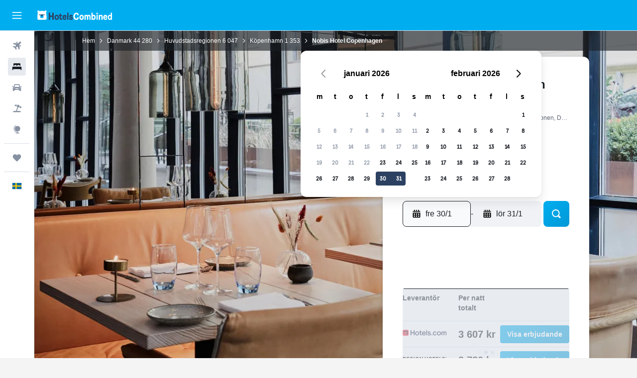

--- FILE ---
content_type: text/html;charset=UTF-8
request_url: https://www.hotelscombined.se/Hotel/Nobis_Hotel_Copenhagen.htm
body_size: 107759
content:
<!DOCTYPE html>
<html lang='sv-se' dir='ltr'>
<head>
<meta name="r9-version" content="R801c"/><meta name="r9-built" content="20260121.113800"/><meta name="r9-rendered" content="Thu, 22 Jan 2026 04:36:22 GMT"/><meta name="r9-build-number" content="14"/><link rel="stylesheet" href="https://content.r9cdn.net/res/combined.css?v=80076a168f98eb06849c875f00aca2da834c730c&amp;cluster=5"/><link rel="stylesheet" href="https://content.r9cdn.net/res/combined.css?v=e6ea32c0b923a52dce0516c2a1c25992b4393c87&amp;cluster=5"/><meta name="viewport" content="width=device-width, initial-scale=1, minimum-scale=1"/><meta name="format-detection" content="telephone=no"/><link rel="icon" href="/favicon.ico" sizes="any"/><link rel="icon" href="/icon.svg" type="image/svg+xml"/><title>Nobis Hotel Copenhagen, Köpenhamn | HotelsCombined</title><meta name="description" content="Nobis Hotel Copenhagen, Köpenhamn - Hitta de bästa erbjudandena hos HotelsCombined. Jämför de främsta resesajterna på en och samma gång. Rankat 8 av 10 från 1 omdöme."/><link rel="preconnect" href="apis.google.com"/><link rel="dns-prefetch" href="apis.google.com"/><link rel="preconnect" href="www.googletagmanager.com"/><link rel="dns-prefetch" href="www.googletagmanager.com"/><link rel="preconnect" href="www.google-analytics.com"/><link rel="dns-prefetch" href="www.google-analytics.com"/><script type="text/javascript">
var safari13PlusRegex = /Macintosh;.*?Version\/(1[3-9]|[2-9][0-9]+)(\.[0-9]+)* Safari/;
if (
window &&
window.navigator &&
window.navigator.userAgent &&
window.navigator.userAgent.indexOf('Safari') > -1 &&
window.navigator.userAgent.indexOf('Chrome') === -1 &&
safari13PlusRegex.test(window.navigator.userAgent)
) {
if (
'ontouchstart' in window &&
(!('cookieEnabled' in window.navigator) || window.navigator.cookieEnabled)
) {
if (
decodeURIComponent(document.cookie).indexOf('pmov=') < 0 &&
decodeURIComponent(document.cookie).indexOf('oo.tweb=') < 0
) {
var d = new Date();
d.setTime(d.getTime() + 90 * 24 * 60 * 60 * 1000);
document.cookie = 'pmov=tb;path=/;expires=' + d.toUTCString();
}
}
}
</script><meta name="kayak_page" content="hotel,static-hotel-detail,unknown"/><meta name="seop" content="Nobis_Hotel_Copenhagen"/><meta name="seo-cache" content="true"/><meta name="kayak_seo_splitxp" content="seo-hotel-details-shared-ui-form=disabled"/><script type="text/javascript">
var DynamicContextPromise = (function (handler) {
this.status = 0;
this.value = undefined;
this.thenCallbacks = [];
this.catchCallbacks = [];
this.then = function(fn) {
if (this.status === 0) {
this.thenCallbacks.push(fn);
}
if (this.status === 1) {
fn(this.value);
}
return this;
}.bind(this);
this.catch = function(fn) {
if (this.status === 0) {
this.catchCallbacks.push(fn);
}
if (this.status === 2) {
fn(this.value);
}
return this;
}.bind(this);
var resolve = function(value) {
if (this.status === 0) {
this.status = 1;
this.value = value;
this.thenCallbacks.forEach(function(fn) {
fn(value)
});
}
}.bind(this);
var reject = function(value) {
if (this.status === 0) {
this.status = 2;
this.value = value;
this.catchCallbacks.forEach(function(fn) {
fn(value)
});
}
}.bind(this);
try {
handler(resolve, reject);
} catch (err) {
reject(err);
}
return {
then: this.then,
catch: this.catch,
};
}).bind({})
var ie = (function () {
var undef,
v = 3,
div = document.createElement('div'),
all = div.getElementsByTagName('i');
while (div.innerHTML = '<!--[if gt IE ' + (++v) + ']><i></i><![endif]-->', all[0]);
return v > 4 ? v : undef;
}());
var xhr = ie <= 9 ? new XDomainRequest() : new XMLHttpRequest();
var trackingQueryParams = "";
var getOnlyValidParams = function(paramsList, reservedParamsList) {
var finalParamsList = [];
for (var i = 0; i < paramsList.length; i++) {
if (reservedParamsList.indexOf(paramsList[i].split('=')[0]) == -1) {
finalParamsList.push(paramsList[i]);
}
}
return finalParamsList;
}
var removeUnnecessaryQueryStringChars = function(paramsString) {
if (paramsString.charAt(0) === '?') {
return paramsString.substr(1);
}
return paramsString;
}
var reservedParamsList = ['vertical', 'pageId', 'subPageId', 'originalReferrer', 'seoPlacementId', 'seoLanguage', 'seoCountry', 'tags'];
var paramsString = window.location && window.location.search;
if (paramsString) {
paramsString = removeUnnecessaryQueryStringChars(paramsString);
var finalParamsList = getOnlyValidParams(paramsString.split('&'), reservedParamsList)
trackingQueryParams = finalParamsList.length > 0 ? "&" + finalParamsList.join("&") + "&seo=true" : "";
}
var trackingUrl = '/s/run/fpc/context' +
'?vertical=hotel' +
'&pageId=static-hotel-detail' +
'&subPageId=unknown' +
'&originalReferrer=' + encodeURIComponent(document.referrer) +
'&seoPlacementId=' + encodeURIComponent('Nobis_Hotel_Copenhagen') +
'&tags=' + encodeURIComponent('') +
'&origin=' + encodeURIComponent('') +
'&destination=' + encodeURIComponent('') +
'&isSeoPage=' + encodeURIComponent('true') +
'&domain=' + encodeURIComponent(window.location.host) +
trackingQueryParams;
xhr.open('GET', trackingUrl, true);
xhr.responseType = 'json';
window.R9 = window.R9 || {};
window.R9.unhiddenElements = [];
window.R9.dynamicContextPromise = new DynamicContextPromise(function(resolve, reject) {
xhr.onload = function () {
if (xhr.readyState === xhr.DONE && xhr.status === 200) {
window.R9 = window.R9 || {};
window.R9.globals = window.R9.globals || {};
resolve(xhr.response);
if (xhr.response['formToken']) {
R9.globals.formtoken = xhr.response['formToken'];
}
if (xhr.response['jsonPlacementEnabled'] && xhr.response['jsonGlobalPlacementEnabled']) {
if (xhr.response['placement']) {
R9.globals.placement = xhr.response['placement'];
}
if (xhr.response['affiliate']) {
R9.globals.affiliate = xhr.response['affiliate'];
}
}
if (xhr.response['dsaRemovableFields']) {
var dsaRemovableParamsList = xhr.response['dsaRemovableFields'];
var query = window.location.search.slice(1) || "";
var params = query.split('&');
var needRemoveParams = false;
for (var i = 0; i < dsaRemovableParamsList.length; i++) {
if (query.indexOf(dsaRemovableParamsList[i] + '=') != -1) {
needRemoveParams = true;
break;
}
}
if (needRemoveParams) {
var path = window.location.pathname;
var finalQuery = [];
for (var i = 0; i < params.length; i++) {
if (dsaRemovableParamsList.indexOf(params[i].split('=')[0]) == -1) {
finalQuery.push(params[i]);
}
}
if (window.history.replaceState) {
window.history.replaceState({}, document.title, path + (finalQuery.length > 0 ? '?' + finalQuery.join('&') : ''));
}
}
if(xhr.response['cachedCookieConsentEnabled']) {
var unhideElement = (elementId) => {
var elementToUnhide = document.querySelector(elementId);
if (elementToUnhide) {
window.R9.unhiddenElements = window.R9.unhiddenElements || [];
window.R9.unhiddenElements.push(elementId.replace('#', ''));
elementToUnhide.removeAttribute('hidden');
elementToUnhide.dispatchEvent(new Event('initialStaticHideRemove'));
}
}
var unhideCookieConsent = () => {
if (xhr.response['showSharedIabTcfDialog']) {
unhideElement('#iab-tcf-dialog');
}
if (xhr.response['showDataTransferDisclaimerDialog']) {
unhideElement('#shared-data-transfer-disclaimer-dialog');
}
if (xhr.response['showTwoPartyConsentDialog']) {
unhideElement('#shared-two-part-consent-dialog');
}
}
if (document.readyState === "loading") {
document.addEventListener("DOMContentLoaded", unhideCookieConsent);
} else {
unhideCookieConsent();
}
}
}
} else {
reject(xhr.response);
}
};
})
xhr.send('');
</script><link rel="canonical" href="https://www.hotelscombined.se/Hotel/Nobis_Hotel_Copenhagen.htm"/><link rel="alternate" hrefLang="ar" href="https://ar.hotelscombined.com/Hotel/Nobis_Hotel_Copenhagen.htm"/><link rel="alternate" hrefLang="es-ES" href="https://www.hotelscombined.es/Hotel/Nobis_Hotel_Copenhagen.htm"/><link rel="alternate" hrefLang="ca-ES" href="https://www.hotelscombined.cat/Hotel/Nobis_Hotel_Copenhagen.htm"/><link rel="alternate" hrefLang="da-DK" href="https://www.hotelscombined.dk/Hotel/Nobis_Hotel_Copenhagen.htm"/><link rel="alternate" hrefLang="de-DE" href="https://www.hotelscombined.de/Hotel/Nobis_Hotel_Copenhagen.htm"/><link rel="alternate" hrefLang="en" href="https://www.hotelscombined.com/Hotel/Nobis_Hotel_Copenhagen.htm"/><link rel="alternate" hrefLang="en-AE" href="https://www.hotelscombined.ae/Hotel/Nobis_Hotel_Copenhagen.htm"/><link rel="alternate" hrefLang="en-AU" href="https://www.hotelscombined.com.au/Hotel/Nobis_Hotel_Copenhagen.htm"/><link rel="alternate" hrefLang="en-CA" href="https://www.hotelscombined.ca/Hotel/Nobis_Hotel_Copenhagen.htm"/><link rel="alternate" hrefLang="en-GB" href="https://www.hotelscombined.co.uk/Hotel/Nobis_Hotel_Copenhagen.htm"/><link rel="alternate" hrefLang="en-IE" href="https://www.hotelscombined.ie/Hotel/Nobis_Hotel_Copenhagen.htm"/><link rel="alternate" hrefLang="en-IN" href="https://www.hotelscombined.in/Hotel/Nobis_Hotel_Copenhagen.htm"/><link rel="alternate" hrefLang="en-NZ" href="https://www.hotelscombined.co.nz/Hotel/Nobis_Hotel_Copenhagen.htm"/><link rel="alternate" hrefLang="en-SG" href="https://www.hotelscombined.com.sg/Hotel/Nobis_Hotel_Copenhagen.htm"/><link rel="alternate" hrefLang="fr-FR" href="https://www.hotelscombined.fr/Hotel/Nobis_Hotel_Copenhagen.htm"/><link rel="alternate" hrefLang="he-IL" href="https://www.hotelscombined.co.il/Hotel/Nobis_Hotel_Copenhagen.htm"/><link rel="alternate" hrefLang="it-IT" href="https://www.hotelscombined.it/Hotel/Nobis_Hotel_Copenhagen.htm"/><link rel="alternate" hrefLang="ja-JP" href="https://www.hotelscombined.jp/Hotel/Nobis_Hotel_Copenhagen.htm"/><link rel="alternate" hrefLang="ko-KR" href="https://www.hotelscombined.co.kr/Hotel/Nobis_Hotel_Copenhagen.htm"/><link rel="alternate" hrefLang="ms-MY" href="https://www.hotelscombined.my/Hotel/Nobis_Hotel_Copenhagen.htm"/><link rel="alternate" hrefLang="no-NO" href="https://www.hotelscombined.no/Hotel/Nobis_Hotel_Copenhagen.htm"/><link rel="alternate" hrefLang="sv-SE" href="https://www.hotelscombined.se/Hotel/Nobis_Hotel_Copenhagen.htm"/><link rel="alternate" hrefLang="th-TH" href="https://www.hotelscombined.co.th/Hotel/Nobis_Hotel_Copenhagen.htm"/><link rel="alternate" hrefLang="zh-TW" href="https://www.hotelscombined.com.tw/Hotel/Nobis_Hotel_Copenhagen.htm"/><link rel="alternate" hrefLang="zh-HK" href="https://www.hotelscombined.hk/Hotel/Nobis_Hotel_Copenhagen.htm"/><meta property="og:image" content="https://content.r9cdn.net/rimg/himg/89/44/38/leonardo-1070754714-193646014-205571.jpg?width=1200&amp;height=630&amp;crop=true"/><meta property="og:image:width" content="1200"/><meta property="og:image:height" content="630"/><meta property="og:title" content="Nobis Hotel Copenhagen, Köpenhamn | HotelsCombined"/><meta property="og:type" content="website"/><meta property="og:description" content="Nobis Hotel Copenhagen, Köpenhamn - Hitta de bästa erbjudandena hos HotelsCombined. Jämför de främsta resesajterna på en och samma gång. Rankat 8 av 10 från 1 omdöme."/><meta property="og:url" content="https://www.hotelscombined.se/Hotel/Nobis_Hotel_Copenhagen.htm"/><meta property="og:site_name" content="HotelsCombined"/><meta property="fb:pages" content="117913258224288"/><meta property="twitter:title" content="Nobis Hotel Copenhagen, Köpenhamn | HotelsCombined"/><meta name="twitter:description" content="Nobis Hotel Copenhagen, Köpenhamn - Hitta de bästa erbjudandena hos HotelsCombined. Jämför de främsta resesajterna på en och samma gång. Rankat 8 av 10 från 1 omdöme."/><meta name="twitter:image:src" content="https://content.r9cdn.net/rimg/himg/89/44/38/leonardo-1070754714-193646014-205571.jpg?width=440&amp;height=220&amp;crop=true"/><meta name="twitter:card" content="summary_large_image"/><meta name="twitter:site" content="@hotelscombined"/><meta name="twitter:creator" content="@hotelscombined"/><meta name="robots" content="index,follow"/><link rel="apple-touch-icon" href="/apple-touch-icon.png"/><link rel="apple-touch-icon" sizes="60x60" href="/apple-touch-icon-60x60.png"/><link rel="apple-touch-icon" sizes="76x76" href="/apple-touch-icon-76x76.png"/><link rel="apple-touch-icon" sizes="120x120" href="/apple-touch-icon-120x120.png"/><link rel="apple-touch-icon" sizes="152x152" href="/apple-touch-icon-152x152.png"/><link rel="apple-touch-icon" sizes="167x167" href="/apple-touch-icon-167x167.png"/><link rel="apple-touch-icon" sizes="180x180" href="/apple-touch-icon-180x180.png"/><script type="application/ld+json">{"@context":"https://schema.org","@type":"Website","name":"HotelsCombined","url":"https://www.hotelscombined.se"}</script><script type="application/ld+json">{"@context":"http://schema.org","@type":"Organization","name":"HotelsCombined","url":"https://www.hotelscombined.se/Hotel/Nobis_Hotel_Copenhagen.htm","sameAs":["https://www.facebook.com/HotelsCombined/"]}</script><script type="application/ld+json">{"@context":"https://schema.org","@type":"ItemList","itemListOrder":"https://schema.org/ItemListUnordered","description":"Sök igenom tillgängliga hotellrum på Nobis Hotel Copenhagen tillsammans med priser och rumstyper.","itemListElement":[{"@type":"ListItem","position":1,"item":{"@type":"Offer","price":3607.41,"priceCurrency":"SEK","availability":"https://schema.org/InStock","validFrom":"2026-01-28","itemOffered":{"@type":"HotelRoom"}}}]}</script><script type="application/ld+json">{"@context":"https://schema.org","@type":"TouristDestination","name":"Köpenhamn"}</script><script type="application/ld+json">{"@context":"http://schema.org","@type":"BreadcrumbList","itemListElement":[{"@type":"ListItem","position":"1","item":{"@id":"/","name":"Hem"}},{"@type":"ListItem","position":"2","item":{"@id":"/Place/Denmark.htm","name":"Danmark"}},{"@type":"ListItem","position":"3","item":{"@id":"/Place/Copenhagen_Region.htm","name":"Huvudstadsregionen"}},{"@type":"ListItem","position":"4","item":{"@id":"/Place/Copenhagen.htm","name":"Köpenhamn"}},{"@type":"ListItem","position":"5","item":{"@id":"","name":"Nobis Hotel Copenhagen"}}]}</script><script type="application/ld+json">{"@context":"http://schema.org","@type":"FAQPage","mainEntity":[{"@type":"Question","name":"Hur långt är det mellan Nobis Hotel Copenhagen och Amalienborg?","acceptedAnswer":{"@type":"Answer","text":"Nobis Hotel Copenhagen ligger ungefär 1,8 km från Amalienborg, en av de mest populära sevärdheterna i Köpenhamn."}},{"@type":"Question","name":"Ligger Nobis Hotel Copenhagen i närheten av Baron Boltens Gård?","acceptedAnswer":{"@type":"Answer","text":"Gångavstånd – det är 1,3 km mellan Baron Boltens Gård och Nobis Hotel Copenhagen."}},{"@type":"Question","name":"Är priserna för Nobis Hotel Copenhagen jämförbara med 5-stjärniga hotell i Köpenhamn?","acceptedAnswer":{"@type":"Answer","text":"Priset per natt på Nobis Hotel Copenhagen är generellt 24 % billigare än genomsnittet för ett 5-stjärnigt hotell i Köpenhamn. När du bor på Nobis Hotel Copenhagen kan du förvänta dig få betala omkring 2 782 kr/natt, vilket anses vara ett bra erbjudande i Köpenhamn för ett 5-stjärnigt hotell."}},{"@type":"Question","name":"Hur nära ligger Nobis Hotel Copenhagen den närmsta flygplatsen, Köpenhamn Kastrups flygplats?","acceptedAnswer":{"@type":"Answer","text":"Med ett avstånd på endast 12,8 km ligger den förväntade körtiden från den närmsta flygplatsen, Köpenhamn Kastrups flygplats, till Nobis Hotel Copenhagen på 0 tim 09 min. Den beräknade körtiden beror på hur mycket trafik det är i de omkringliggande områdena. Särskilt i stadsområden."}},{"@type":"Question","name":"Vilket är det bästa sättet för gäster att ta sig från Köpenhamn Kastrups flygplats till Nobis Hotel Copenhagen?","acceptedAnswer":{"@type":"Answer","text":"Att ta en taxi eller använda en samåkningstjänst från den närmsta flygplatsen, Köpenhamn Kastrups flygplats, till ditt hotell är ofta den mest kostnadseffektiva transportmetoden."}},{"@type":"Question","name":"Hur nära ligger Nobis Hotel Copenhagen stadskärnan i Köpenhamn?","acceptedAnswer":{"@type":"Answer","text":"Nobis Hotel Copenhagen ligger endast 0,8 km bort från Vesterbro øst, Köpenhamn. Från Nobis Hotel Copenhagen kan du enkelt ta dig till andra populära sevärdheter som Emdrup järnvägsstation."}},{"@type":"Question","name":"Vad är telefonnumret till Nobis Hotel Copenhagen?","acceptedAnswer":{"@type":"Answer","text":"Du kan nå receptionen på Nobis Hotel Copenhagen på +45 7874 1410."}},{"@type":"Question","name":"Finns det ett gym eller fitness-center tillgängligt på Nobis Hotel Copenhagen?","acceptedAnswer":{"@type":"Answer","text":"Ja, Nobis Hotel Copenhagen har ett fitness-center tillgängligt för gäster under deras vistelse."}},{"@type":"Question","name":"Hur mycket kostar det att bo på Nobis Hotel Copenhagen, Köpenhamn?","acceptedAnswer":{"@type":"Answer","text":"I genomsnitt har gästerna betalat 2 782 kr per natt för att bo på Nobis Hotel Copenhagen. Vissa användare har hittat rum till så låga priser som 2 169 kr per natt. Ange dina datum <a href=\"#rooms\">i formuläret ovan </a> för att se vilka priser som finns tillgängliga för din vistelse."}},{"@type":"Question","name":"Finns det en restaurang på Nobis Hotel Copenhagen?","acceptedAnswer":{"@type":"Answer","text":"Nobis Hotel Copenhagen har en restaurang. Om du är mer intresserad av att dricka än att äta, finns det också en bar på plats."}},{"@type":"Question","name":"Finns det tvättservice på Nobis Hotel Copenhagen?","acceptedAnswer":{"@type":"Answer","text":"Ja, det finns vanligtvis tvättservice på Nobis Hotel Copenhagen, Köpenhamn."}},{"@type":"Question","name":"Vilken månad är billigast för att bo på Nobis Hotel Copenhagen?","acceptedAnswer":{"@type":"Answer","text":"För bästa chans att spara pengar på din Nobis Hotel Copenhagen-bokning, överväg att bo i januari, när priserna vanligtvis är som lägst (1 284 kr)."}},{"@type":"Question","name":"I vilket område av Köpenhamn är Nobis Hotel Copenhagen beläget?","acceptedAnswer":{"@type":"Answer","text":"Nobis Hotel Copenhagen är belägen inom Centrum-området i Köpenhamn. Använd kartan på den här sidan för att förstå var Nobis Hotel Copenhagen ligger i förhållande till resten av Köpenhamn."}},{"@type":"Question","name":"Finns det några andra Design-hotell i Köpenhamn?","acceptedAnswer":{"@type":"Answer","text":"Totalt finns det 1 plats i Köpenhamn. Den mest populära Design-hotellet i Köpenhamn är Nobis Hotel Copenhagen."}},{"@type":"Question","name":"Vilken är den billigaste dagen att checka in på Nobis Hotel Copenhagen?","acceptedAnswer":{"@type":"Answer","text":"Överväg att checka in på Nobis Hotel Copenhagen den torsdag, då nattpriset vanligtvis är som lägst (genomsnittligt nattpris på 4 315 kr)."}}]}</script><script type="application/ld+json">{"@context":"http://schema.org","@type":"Hotel","name":"Nobis Hotel Copenhagen","url":"https://www.hotelscombined.se/Hotel/Nobis_Hotel_Copenhagen.htm/Hotel/Nobis_Hotel_Copenhagen.htm","description":"Hotell i lyxstil, med fitnesscenter och bastu Detta hotell är en rökfri anläggning som erbjuder gäster en restaurang, ett fitnesscenter och en bar/lounge. Här ingår wi-fi i allmänna utrymmen. Gäster får även tillgång till bekvämligheter som en bastu, conciergetjänster och kemtvätt. Nobis Hotel Copenhagen, a Member of Design Hotels erbjuder 75 luftkonditionerade rum med espressobryggare och värdeförvaringsskåp. Platt-tv med kabelkanaler. Badrummen har badrockar, tofflor, gratis toalettartiklar och hårtorkar. Gäster har tillgång till gratis wi-fi. Boendet tillhandahåller skrivbord, skrivbordsstolar och telefon. Uppbäddningsservice erbjuds varje kväll, städning sker dagligen och strykjärn/strykbräda finns på begäran. Detta hotell har bland annat bastu och fitnesscenter. Fritidsaktiviteterna nedan finns antingen tillgängliga på plats eller i närheten. Avgifter kan tillkomma.","starRating":"5","telephone":"+45 7874 1410","alternateName":["Nobis Hotel Copenhagen Köpenhamn","Nobis Hotel Copenhagen Köpenhamn, Huvudstadsregionen"],"address":{"@type":"PostalAddress","streetAddress":"Niels Brocks Gade 1","addressLocality":"Köpenhamn","postalCode":"1574","addressRegion":"Huvudstadsregionen","addressCountry":"Danmark"},"priceRange":"2 853 kr","image":"/rimg/himg/89/44/38/leonardo-1070754714-193646014-205571.jpg?width=200&height=200&crop=true","photo":[{"@type":"ImageObject","contentUrl":"/himg/89/44/38/leonardo-1070754714-193646014-205571.jpg","description":"Nobis Hotel Copenhagen"},{"@type":"ImageObject","contentUrl":"/himg/57/4e/cf/expedia_group-1070754714-222801939-574202.jpg","description":"Nobis Hotel Copenhagen"},{"@type":"ImageObject","contentUrl":"/himg/56/d1/35/leonardo-1070754714-185672833-622404.jpg","description":"Nobis Hotel Copenhagen"},{"@type":"ImageObject","contentUrl":"/himg/bd/2c/0a/expedia_group-1070754714-204497397-798742.jpg","description":"Nobis Hotel Copenhagen"},{"@type":"ImageObject","contentUrl":"/himg/b8/44/42/expedia_group-1070754714-83c49d-571787.jpg","description":"Nobis Hotel Copenhagen"},{"@type":"ImageObject","contentUrl":"/himg/cb/b4/30/leonardo-1070754714-185672729-517051.jpg","description":"Nobis Hotel Copenhagen"},{"@type":"ImageObject","contentUrl":"/himg/1c/f3/ce/leonardo-1070754714-185672849-652459.jpg","description":"Nobis Hotel Copenhagen"},{"@type":"ImageObject","contentUrl":"/himg/dc/31/61/leonardo-1070754714-185672841-642115.jpg","description":"Nobis Hotel Copenhagen"},{"@type":"ImageObject","contentUrl":"/himg/fe/7f/b0/leonardo-1070754714-185672785-574910.jpg","description":"Nobis Hotel Copenhagen"},{"@type":"ImageObject","contentUrl":"/himg/15/94/14/leonardo-1070754714-185672817-606143.jpg","description":"Nobis Hotel Copenhagen"},{"@type":"ImageObject","contentUrl":"/himg/a9/29/65/leonardo-1070754714-193646006-140508.jpg","description":"Nobis Hotel Copenhagen"},{"@type":"ImageObject","contentUrl":"/himg/19/9f/44/leonardo-1070754714-185672825-613497.jpg","description":"Nobis Hotel Copenhagen"},{"@type":"ImageObject","contentUrl":"/himg/b6/19/e3/expedia_group-1070754714-236339236-061195.jpg","description":"Nobis Hotel Copenhagen"},{"@type":"ImageObject","contentUrl":"/himg/7b/d3/42/leonardo-1070754714-185672857-662954.jpg","description":"Nobis Hotel Copenhagen"},{"@type":"ImageObject","contentUrl":"/himg/30/7f/a1/expedia_group-1070754714-dc80c6-448081.jpg","description":"Nobis Hotel Copenhagen"},{"@type":"ImageObject","contentUrl":"/himg/c2/6b/fb/leonardo-1070754714-185672737-529617.jpg","description":"Nobis Hotel Copenhagen"},{"@type":"ImageObject","contentUrl":"/himg/a9/10/9f/leonardo-1070754714-193645998-216377.jpg","description":"Nobis Hotel Copenhagen"},{"@type":"ImageObject","contentUrl":"/himg/37/c3/45/expedia_group-1070754714-39578511-681956.jpg","description":"Nobis Hotel Copenhagen"},{"@type":"ImageObject","contentUrl":"/himg/1e/62/e0/expedia_group-1070754714-348f8e-482513.jpg","description":"Nobis Hotel Copenhagen"},{"@type":"ImageObject","contentUrl":"/himg/ba/ae/18/leonardo-1070754714-185672769-562406.jpg","description":"Nobis Hotel Copenhagen"},{"@type":"ImageObject","contentUrl":"/himg/20/b2/2a/expedia_group-1070754714-25324077-487180.jpg","description":"Nobis Hotel Copenhagen"},{"@type":"ImageObject","contentUrl":"/himg/6b/a3/16/leonardo-1070754714-185672713-510818.jpg","description":"Nobis Hotel Copenhagen"},{"@type":"ImageObject","contentUrl":"/himg/bd/b5/31/leonardo-1070754714-185672801-589913.jpg","description":"Nobis Hotel Copenhagen"},{"@type":"ImageObject","contentUrl":"/himg/26/df/cf/leonardo-1070754714-185672753-554352.jpg","description":"Nobis Hotel Copenhagen"},{"@type":"ImageObject","contentUrl":"/himg/6a/ae/76/expedia_group-1070754714-137002821-440082.jpg","description":"Nobis Hotel Copenhagen"},{"@type":"ImageObject","contentUrl":"/himg/5a/00/26/leonardo-1070754714-185672681-485461.jpg","description":"Nobis Hotel Copenhagen"},{"@type":"ImageObject","contentUrl":"/himg/25/ff/8d/leonardo-1070754714-185672665-443311.jpg","description":"Nobis Hotel Copenhagen"},{"@type":"ImageObject","contentUrl":"/himg/99/98/78/leonardo-1070754714-198058599-037168.jpg","description":"Nobis Hotel Copenhagen"},{"@type":"ImageObject","contentUrl":"/himg/e1/34/d3/expedia_group-1070754714-266480398-983963.jpg","description":"Nobis Hotel Copenhagen"},{"@type":"ImageObject","contentUrl":"/himg/d8/09/35/expedia_group-1070754714-181209540-531373.jpg","description":"Nobis Hotel Copenhagen"},{"@type":"ImageObject","contentUrl":"/himg/4a/89/76/leonardo-1070754714-185672761-542029.jpg","description":"Nobis Hotel Copenhagen"},{"@type":"ImageObject","contentUrl":"/himg/14/89/40/leonardo-1070754714-185672721-523343.jpg","description":"Nobis Hotel Copenhagen"},{"@type":"ImageObject","contentUrl":"/himg/bc/d7/e8/expedia_group-1070754714-76870139-397190.jpg","description":"Nobis Hotel Copenhagen"},{"@type":"ImageObject","contentUrl":"/himg/64/63/f4/expedia_group-1070754714-70911326-545080.jpg","description":"Nobis Hotel Copenhagen"},{"@type":"ImageObject","contentUrl":"/himg/3d/27/45/leonardo-1070754714-185672793-535757.jpg","description":"Nobis Hotel Copenhagen"},{"@type":"ImageObject","contentUrl":"/himg/61/e6/b0/leonardo-1070754714-185672777-568698.jpg","description":"Nobis Hotel Copenhagen"},{"@type":"ImageObject","contentUrl":"/himg/2a/37/30/leonardo-1070754714-185672745-548217.jpg","description":"Nobis Hotel Copenhagen"},{"@type":"ImageObject","contentUrl":"/himg/de/46/f3/expedia_group-1070754714-224166291-530972.jpg","description":"Nobis Hotel Copenhagen"}],"aggregateRating":{"@type":"AggregateRating","bestRating":"10","ratingValue":"8,0","ratingCount":"1"},"amenityFeature":["Bastu","Rumservice","Restaurang","Bar/lounge","Hårfön","Adapter","Skrivbord","Morgonrock","Hiss","Luftkonditionering","Flat-screen TV","Reception dygnet runt","Gratis toalettartiklar","Cykeluthyrning","Träningslokal","Daglig städning","Tvätt-/kemtvättsservice","Mötesrum"]}</script><meta name="kayak_content_type" content="1070754714,standard"/><meta name="cfcms-destination-code" content="1070754714"/>
</head>
<body class='bd-default bd-hc react react-st sv_SE '><div id='root'><div class="c--AO"><nav class="mZv3" aria-label="Snabblänkar för tangentbord"><a href="#main">Hoppa till huvudinnehåll</a></nav><div data-testid="page-top-anchor" aria-live="polite" aria-atomic="true" tabindex="-1" style="position:absolute;width:1px;height:1px;margin:-1px;padding:0;overflow:hidden;clip-path:inset(50%);white-space:nowrap;border:0"></div><header class="mc6t mc6t-mod-sticky-always" style="height:62px;top:0px"><div class="mc6t-wrapper"><div><div class="mc6t-banner mc6t-mod-sticky-non-mobile"></div></div><div class="mc6t-main-content mc6t-mod-bordered" style="height:62px"><div class="common-layout-react-HeaderV2 V_0p V_0p-mod-branded V_0p-mod-side-nav-ux-v2"><div class="wRhj wRhj-mod-justify-start wRhj-mod-grow"><div class="mc6t-nav-button mc6t-mod-hide-empty"><div role="button" tabindex="0" class="ZGw- ZGw--mod-size-medium ZGw--mod-variant-default" aria-label="Öppna huvudnavigation"><svg viewBox="0 0 200 200" width="20" height="20" xmlns="http://www.w3.org/2000/svg" role="presentation"><path d="M191.67 50H8.33V33.33h183.33V50zm0 100H8.33v16.67h183.33V150zm0-58.33H8.33v16.67h183.33V91.67z"/></svg></div></div><div class="mc6t-logo mc6t-mod-hide-empty"><div class="gPDR gPDR-mod-focus-keyboard gPDR-hotelscombined gPDR-non-compact gPDR-main-logo-mobile gPDR-inverted-logo gPDR-mod-reduced-size"><a class="gPDR-main-logo-link" href="/" itemProp="https://schema.org/logo" aria-label="Gå till hemsidan för hotelscombined"><div class="gPDR-main-logo gPDR-inverted-logo" style="animation-duration:2000ms"><span style="transform:translate3d(0,0,0);vertical-align:middle;-webkit-font-smoothing:antialiased;-moz-osx-font-smoothing:grayscale;width:auto;height:auto" class="gPDR-logo-image"><svg width="100%" height="100%" viewBox="0 0 190 24" xmlns="http://www.w3.org/2000/svg" role="presentation" style="width:inherit;height:inherit;line-height:inherit;color:inherit"><g fill="none"><path fill="#2C4162" d="M29.207 23.715V5.735h3.533v7.282h5.574V5.736h3.533v17.939h-3.533v-7.363H32.74v7.363h-3.533zm14.681-5.939c0-3.58 1.885-6.752 5.536-6.752 3.65 0 5.535 3.173 5.535 6.752 0 3.336-1.688 6.183-5.535 6.183-3.848 0-5.536-2.847-5.536-6.183zm3.259-.04c0 2.237.706 3.132 2.277 3.132 1.57 0 2.276-.854 2.276-3.092 0-2.156-.588-3.58-2.276-3.58-1.688-.04-2.277 1.384-2.277 3.54zm9.735-3.58h-1.57v-2.888h1.57v-2.97h3.023v2.97h3.258v2.888h-3.258v4.515c0 1.993.078 2.36.667 2.36.393 0 .51-.204.51-.651 0-.244-.078-.448-.078-.448h2.238s.157.448.157 1.099c0 2.033-1.374 2.928-3.062 2.928-2.356 0-3.494-1.26-3.494-4.108v-5.695h.04zm14.525 5.858c0-.204-.04-.367-.04-.367h2.513s.196.407.196 1.058c0 2.36-2.316 3.295-4.2 3.295-3.808 0-5.653-2.644-5.653-6.224 0-3.539 1.688-6.712 5.457-6.712 2.826 0 4.593 2.034 4.593 4.76a9.467 9.467 0 01-.354 2.522h-6.712c.039 1.87.903 2.888 2.63 2.888 1.256-.04 1.57-.732 1.57-1.22zm-4.083-4.068h4.083c.118-.773-.157-2.115-1.924-2.115-1.727 0-2.159 1.464-2.159 2.115zm8.755 7.769V5.776h3.1v17.94h-3.1zm4.946-3.254c0-.773.314-1.342.314-1.342h2.826s-.157.325-.157.813c0 .854.707 1.261 1.767 1.261 1.02 0 1.649-.407 1.649-1.057 0-.855-.786-1.14-2.12-1.505-1.885-.489-4.044-.936-4.044-3.702 0-2.522 1.806-3.865 4.397-3.865 2.238 0 4.318 1.099 4.318 3.336 0 .65-.196 1.18-.196 1.18h-2.827s.118-.326.118-.651c0-.692-.589-1.098-1.374-1.098-1.099 0-1.57.488-1.57 1.016 0 .651.707.977 2.08 1.302 1.885.448 4.123.976 4.123 3.824 0 2.685-1.806 4.027-4.633 4.027-2.944-.04-4.671-1.464-4.671-3.539z"/><path d="M91.899 15.254c0-5.207 2.826-9.478 7.615-9.478 3.77 0 5.653 2.238 5.653 4.882 0 1.098-.235 1.749-.235 1.749h-2.984s.079-.285.079-.936c0-1.302-.785-2.278-2.552-2.278-2.787 0-4.082 2.482-4.082 6.02 0 2.889.981 5.33 4.004 5.33 1.334 0 2.59-.692 2.59-2.645 0-.366-.078-.691-.078-.691h3.023s.196.57.196 1.383c0 3.824-3.023 5.37-5.888 5.37-5.535 0-7.341-3.987-7.341-8.706zm15.153 2.522c0-3.58 1.884-6.752 5.535-6.752 3.65 0 5.535 3.173 5.535 6.752 0 3.336-1.688 6.183-5.535 6.183-3.847 0-5.535-2.847-5.535-6.183zm3.258-.04c0 2.237.707 3.132 2.277 3.132 1.57 0 2.277-.854 2.277-3.092 0-2.156-.59-3.58-2.277-3.58-1.688-.04-2.277 1.384-2.277 3.54zm18.097-5.004c.628-.935 1.649-1.708 3.023-1.708 2.63 0 4.122 1.952 4.122 4.881v7.81l-3.102-.04v-7.2c0-1.587-.55-2.32-1.57-2.32s-1.57.937-1.57 2.279v7.281h-3.101v-7.24c0-1.587-.55-2.32-1.65-2.32-1.059 0-1.609.937-1.609 2.157v7.403h-3.1V11.268h2.983v1.18h.039c.314-.489 1.217-1.424 2.67-1.424 1.413 0 2.394.773 2.865 1.708zm9.186-6.996h3.101v6.345h.04c.588-.61 1.53-1.057 2.63-1.057 3.376 0 4.907 3.01 4.907 6.549 0 3.458-1.57 6.386-4.947 6.386-1.177 0-2.198-.61-2.748-1.342h-.039v1.098h-2.983V5.735h.039zm3.14 12c0 1.586.55 3.172 2.277 3.172 1.531 0 2.277-1.505 2.277-3.091 0-1.953-.51-3.661-2.277-3.661-1.688-.04-2.277 1.79-2.277 3.58zm11.267-12c1.1 0 1.963.895 1.963 2.033 0 1.14-.864 2.034-1.963 2.034-1.1 0-1.963-.895-1.963-2.034.04-1.098.903-2.033 1.963-2.033zm-1.531 5.532h3.101v12.447h-3.101zm8.951 12.447h-3.102V11.268h3.101v1.22h.04c.51-.691 1.334-1.464 2.944-1.464 2.277 0 3.808 1.952 3.808 4.434v8.217h-3.18V16.27c0-1.342-.628-2.156-1.688-2.156-.903 0-1.963.407-1.963 2.563v7.037h.04zm15.466-3.701c0-.204-.039-.367-.039-.367h2.513s.196.407.196 1.058c0 2.36-2.316 3.295-4.2 3.295-3.808 0-5.654-2.644-5.654-6.224 0-3.539 1.688-6.712 5.457-6.712 2.787 0 4.593 2.034 4.593 4.76 0 1.383-.353 2.522-.353 2.522h-6.713c.04 1.87.903 2.888 2.63 2.888 1.256-.04 1.57-.732 1.57-1.22zm-4.082-4.068h4.082c.118-.773-.157-2.115-1.923-2.115-1.727 0-2.16 1.464-2.16 2.115zm18.843 7.769h-2.866v-1.057h-.04c-.47.61-1.57 1.301-2.865 1.301-2.277 0-4.71-1.912-4.71-6.508 0-3.824 2.001-6.427 4.553-6.427 1.335 0 2.238.447 2.787 1.057h.04V5.776h3.1v17.94zm-7.577-5.98c0 2.238 1.139 3.133 2.395 3.133s2.237-1.099 2.237-3.092c0-2.4-.902-3.62-2.237-3.62-1.492 0-2.395 1.22-2.395 3.58zm-158.399.489c0-3.905-.55-9.438-1.216-12.448-.275-1.22-.825-2.115-1.728-2.766A4.641 4.641 0 0019 2.156c-.04 0-.079-.04-.118-.04-2.355-.774-4.553-1.14-6.83-1.1-2.277-.04-4.476.286-6.83 1.1-.04 0-.08.04-.119.04a6.285 6.285 0 00-1.727.854c-.903.651-1.452 1.546-1.727 2.766C.98 8.786.432 14.32.432 18.224c0 1.017.04 1.912.118 2.644.078.813.235 1.424.47 1.668.354.447.904 1.18 3.18 1.18h15.703c2.277 0 2.787-.733 3.18-1.18.235-.244.353-.855.47-1.668.118-.732.158-1.627.118-2.644z" fill="#FFF"/><path d="M3.023 5.573c-1.492 0-2.67-1.261-2.67-2.766C.353 1.26 1.57.04 3.023.04c1.491 0 2.67 1.26 2.67 2.766 0 1.505-1.179 2.766-2.67 2.766m18.137.001c-1.493 0-2.67-1.261-2.67-2.766C18.49 1.26 19.707.04 21.16.04c1.49 0 2.669 1.26 2.669 2.766 0 1.505-1.217 2.766-2.67 2.766" fill="#FFF"/><path d="M4.79 10.129c-.04.122-.04.285-.04.407.04.854.707 1.545 1.531 1.586.903.04 1.649-.732 1.649-1.627 0-.122 0-.244-.04-.366 0-.082-.117-.163-.196-.163H4.986c-.079 0-.157.04-.197.163m10.913 0c-.039.122-.039.285-.039.407.04.854.707 1.545 1.531 1.586.903.04 1.649-.732 1.649-1.627 0-.122 0-.244-.04-.366-.039-.082-.117-.163-.196-.163H15.9c-.118 0-.197.04-.197.163" fill="#2C4162"/><path d="M16.134 17.492c0-.082.04-.123.04-.204v-.366c0-1.424-.629-5.207-1.021-6.671-.04-.163-.157-.244-.353-.285H8.793c-.196.04-.314.163-.353.285-.353 1.464-1.02 5.207-1.02 6.671v.325c0 .936 1.962 2.075 4.357 2.075 2.198 0 4.004-.936 4.318-1.83 0 .04 0 0 .04 0z" fill="#00AEF0"/><path d="M14.8 9.966H8.793c-.235.04-.353.203-.353.366 0 .082 0 .163.04.204.196.447.392.895.667 1.342.432.732.903 1.424 1.57 2.075.196.203.432.447.667.65a.715.715 0 00.432.163c.157 0 .314-.04.432-.163.235-.203.432-.406.667-.65.668-.651 1.139-1.343 1.57-2.075.236-.407.472-.854.668-1.342.04-.082.04-.163.04-.204a.47.47 0 00-.393-.366z" fill="#2C4162"/></g> </svg></span></div></a></div></div></div><div class="wRhj wRhj-mod-width-full-mobile wRhj-mod-justify-center wRhj-mod-allow-shrink"><div class="V_0p-search-display-wrapper"></div></div><div class="wRhj wRhj-mod-justify-end wRhj-mod-grow"><div><div class="common-layout-react-HeaderAccountWrapper theme-dark account--collapsible account--not-branded"><div class="ui-layout-header-HeaderTripsItem"></div></div></div></div><div class="c5ab7 c5ab7-mod-absolute c5ab7-collapsed c5ab7-mod-variant-accordion" style="top:62px"><div tabindex="-1" class="pRB0 pRB0-collapsed pRB0-mod-variant-accordion pRB0-mod-position-sticky" style="top:62px;height:calc(100vh - 62px)"><div><div class="pRB0-nav-items"><nav class="HtHs" aria-label="Sök"><ul class="HtHs-nav-list"><li><a href="/flights" aria-label="Sök efter flyg " class="dJtn dJtn-collapsed dJtn-mod-variant-accordion" aria-current="false"><svg viewBox="0 0 200 200" width="1.25em" height="1.25em" xmlns="http://www.w3.org/2000/svg" class="ncEv ncEv-rtl-aware dJtn-menu-item-icon" role="presentation" aria-hidden="true"><path d="M107.91 115.59l-23.6 17.77l10.49 28.28c.83 4.36-.53 8.9-3.65 12.02l-9.78 9.78l-23.54-41.34l-41.28-23.48l9.78-9.66c3.12-3.12 7.6-4.42 11.9-3.65l28.4 10.37l17.71-23.66l-11.79-11.79l-52.86-17.5l13.14-13.49c2.77-2.77 6.6-4.24 10.49-4.01l27.05 1.83l33.12 2.24l22.1 1.47l29.46-29.34c6.48-6.48 17.09-6.48 23.57 0c3.24 3.24 4.89 7.48 4.83 11.79c.06 4.3-1.59 8.54-4.83 11.78l-29.46 29.34l1.47 22.1l2.24 33.12l1.83 27.16c.29 3.83-1.12 7.6-3.83 10.31l-13.44 13.44l-17.74-53.09l-11.79-11.79zm67.76-26.52c-4.77-4.77-12.32-4.89-17.21-.35l2.24 33l14.97-14.97a12.488 12.488 0 000-17.68zm-64.81-64.82a12.488 12.488 0 00-17.68 0L78.21 39.22l33 2.24c4.54-4.89 4.42-12.43-.35-17.21z"/></svg><div class="dJtn-menu-item-title">Flyg</div></a></li><li><a href="/hotels" aria-label="Sök efter boenden " class="dJtn dJtn-active dJtn-collapsed dJtn-mod-variant-accordion" aria-current="page"><svg viewBox="0 0 200 200" width="1.25em" height="1.25em" xmlns="http://www.w3.org/2000/svg" class="ncEv dJtn-menu-item-icon" role="presentation" aria-hidden="true"><path d="M170.83 46.67v36.67h-16.67v-3.33c0-7.42-5.92-13.33-13.33-13.33h-19.17c-7.42 0-13.33 5.92-13.33 13.33v3.33H91.66v-3.33c0-7.42-5.92-13.33-13.33-13.33H59.16c-7.42 0-13.33 5.92-13.33 13.33v3.33H29.16V46.67c0-7.42 5.92-13.33 13.33-13.33h115c7.42 0 13.33 5.92 13.33 13.33zm7.5 53.33H21.67c-7.42 0-13.33 5.92-13.33 13.33v53.33h16.67v-16.67h150v16.67h16.67v-53.33c0-7.42-5.92-13.33-13.33-13.33z"/></svg><div class="dJtn-menu-item-title">Hotell</div></a></li><li><a href="/cars" aria-label="Sök efter bilar " class="dJtn dJtn-collapsed dJtn-mod-variant-accordion" aria-current="false"><svg viewBox="0 0 200 200" width="1.25em" height="1.25em" xmlns="http://www.w3.org/2000/svg" class="ncEv dJtn-menu-item-icon" role="presentation" aria-hidden="true"><path d="M25.03 83.33H5.7c-.83 0-1.5-.67-1.5-1.5v-11h20.83v12.5zm150 0h19.33c.83 0 1.5-.67 1.5-1.5v-11h-20.83v12.5zm8.33 17.5v65.83h-33.33v-16.67h-100v16.58l-33.33.08V100.9c0-7.33 6-13.33 13.33-13.33l2.5-.08l14.58-44.92c1.75-5.5 6.92-9.25 12.75-9.25h80.33c5.83 0 11 3.75 12.75 9.25l14.58 44.92h2.5c7.33 0 13.33 6 13.33 13.33zm-137.5 7.5c0-4.58-3.75-8.33-8.33-8.33s-8.33 3.75-8.33 8.33s3.75 8.33 8.33 8.33s8.33-3.75 8.33-8.33zm87.5 16.67c0-4.58-3.75-8.33-8.33-8.33h-50c-4.58 0-8.33 3.75-8.33 8.33s3.75 8.33 8.33 8.33h50c4.58 0 8.33-3.75 8.33-8.33zm16.67-37.5L137.86 50H62.2L50.03 87.5h100zm20.83 20.83c0-4.58-3.75-8.33-8.33-8.33s-8.33 3.75-8.33 8.33s3.75 8.33 8.33 8.33s8.33-3.75 8.33-8.33z"/></svg><div class="dJtn-menu-item-title">Hyrbilar</div></a></li><li><a href="/paketresor" aria-label="Sök efter paketresor " class="dJtn dJtn-collapsed dJtn-mod-variant-accordion" aria-current="false"><svg viewBox="0 0 200 200" width="1.25em" height="1.25em" xmlns="http://www.w3.org/2000/svg" class="ncEv dJtn-menu-item-icon" role="presentation" aria-hidden="true"><path d="M112.24 25.24L91.38 37.96c-3.4 2.04-6 5.27-7.34 8.95l-4.1 11.28l-27.41-9.98l4.36-11.98c.48-1.33.99-2.48 1.5-3.62c1.18-2.5 2.49-4.41 4-5.37c2.31-1.47 5.33-2.23 9.23-2.23l40.62.24zm49.51 124.74h-62l27.17-74.67l23.5 8.5l4.08-11.25c.75-2 .83-4.08.08-6L142.5 30.73l-6.42-5.33h-7.92l-32.5 19.75c-1.67 1-3.08 2.67-3.75 4.58l-4.17 11.33l23.5 8.5l-29.25 80.42H38.24c-7.33 0-13.25 5.92-13.25 13.25v11.75h150v-11.75c0-7.33-5.92-13.25-13.25-13.25zm29.54-75.84c-.83-2.61-2.65-5.13-5.64-7.64l-30.93-25.63l7.78 22.96c1.29 3.75 1.21 7.89-.13 11.57l-4.1 11.28l27.41 9.98l4.5-12.37c1.54-4.23 1.9-7.65 1.12-10.15z"/></svg><div class="dJtn-menu-item-title">Flyg+hotell</div></a></li><li><a href="/explore/" aria-label="Gå till Explore " class="dJtn dJtn-collapsed dJtn-mod-variant-accordion" aria-current="false"><svg viewBox="0 0 200 200" width="1.25em" height="1.25em" xmlns="http://www.w3.org/2000/svg" class="ncEv dJtn-menu-item-icon" role="presentation" aria-hidden="true"><path d="M37.5 87.58c0-1.5.08-2.92.17-4.42c0-1.08.08-2.17.25-3.25c.25-3 .75-6 1.42-8.92c.33-1.25.58-2.5 1-3.75c.5-1.83 1.08-3.58 1.75-5.42c.42-1.17.83-2.25 1.33-3.42c.5-1.08 1-2.25 1.5-3.33s1.08-2.17 1.67-3.25c1.17-2.08 2.42-4.17 3.75-6.17c.67-1 1.33-1.92 2.08-2.92s1.58-2 2.42-3c.92-1.17 1.92-2.33 2.92-3.42l1.75-1.75c1.67-1.67 3.42-3.25 5.33-4.83c.25-.17.58-.42.92-.75c1.25-1 2.58-2 4-2.92c1.25-.92 2.58-1.75 3.92-2.58c.08-.08.17-.08.33-.17c1.42-.92 2.92-1.75 4.42-2.5l4.33 11.83c-1.42.75-2.92 1.67-4.25 2.5c-.67.42-1.33.92-2 1.42c-1.42.92-2.75 2-4 3c-1.33 1.17-2.67 2.33-3.92 3.58l-.67.67c-1.17 1.25-2.42 2.5-3.5 3.92c-1.58 1.83-3.08 3.83-4.33 5.92c-.83 1.25-1.67 2.5-2.33 3.83c-1.17 2.08-2.25 4.33-3.08 6.5c-.58 1.42-1.17 2.83-1.58 4.25c-.75 2.33-1.42 4.67-1.92 7.08a60.98 60.98 0 00-.75 5.33c-.08.33-.08.75-.08 1.08c-.25 1.92-.33 3.83-.33 5.83c0 34.5 28 62.5 62.5 62.5c4.25 0 8.5-.42 12.5-1.25l4.33 11.92h-.17c-3.42.75-6.92 1.33-10.42 1.58v8.5h22.92c6.9 0 12.5 5.6 12.5 12.5h0h-83.33h0c0-6.9 5.6-12.5 12.5-12.5h22.92v-8.58c-38.42-3.08-68.75-35.42-68.75-74.67zm87.42 52.79c19.92-4.42 36-20.5 40.33-40.42c8.83-39.5-25.67-73.92-65.17-65.17c-19.92 4.42-36 20.5-40.42 40.42c-8.75 39.5 25.75 73.92 65.25 65.17z"/></svg><div class="dJtn-menu-item-title">Explore</div></a></li></ul></nav></div><div class="pRB0-line"></div><div class="pRB0-nav-items"><div><a href="#" class="eHiZ-mod-underline-none dJtn dJtn-collapsed dJtn-mod-variant-accordion" aria-label="Trips " aria-current="false"><svg viewBox="0 0 200 200" width="1.25em" height="1.25em" xmlns="http://www.w3.org/2000/svg" class="ncEv dJtn-menu-item-icon" role="presentation" aria-hidden="true"><path d="M169.94 110.33l-19.75 19.75l-.92.92l-39.58 39.58c-.67.67-1.33 1.25-2 1.67c-.75.58-1.5 1.08-2.25 1.42c-.83.42-1.75.75-2.58 1c-.75.17-1.58.25-2.33.33h-1c-.75-.08-1.58-.17-2.33-.33c-.83-.25-1.75-.58-2.58-1c-.75-.33-1.5-.83-2.25-1.42c-.67-.42-1.33-1-2-1.67L50.79 131l-.92-.92l-19.75-19.75c-8.92-9-13.42-20.67-13.42-32.42s4.5-23.42 13.42-32.42c17.92-17.83 46.92-17.83 64.83 0l5.08 5.08l5.08-5.08c8.92-8.92 20.67-13.33 32.42-13.33s23.5 4.42 32.42 13.33c17.92 17.92 17.92 46.92 0 64.83z"/></svg><div class="dJtn-menu-item-title">Trips</div></a></div></div><div class="pRB0-line"></div><div class="pRB0-nav-items"><div role="button" tabindex="0" aria-label="Välj språk " class="dJtn dJtn-collapsed dJtn-mod-variant-accordion"><div class="dJtn-menu-item-icon"><div class="IXOM IXOM-mod-size-xsmall"><span class="IXOM-flag-container IXOM-se IXOM-mod-bordered"><img class="DU4n DU4n-hidden" alt="Sverige (Svenska)" width="18" height="12"/></span></div></div><div class="dJtn-menu-item-title">Svenska</div></div></div></div><div class="pRB0-navigation-links"><div class="F-Tz"></div></div></div></div><div class="c1yxs-hidden"><div class="c-ulo c-ulo-mod-always-render" aria-modal="true"><div class="c-ulo-viewport"><div tabindex="-1" class="c-ulo-content" style="max-width:640px"><div class="BLL2 BLL2-mod-variant-row BLL2-mod-padding-top-small BLL2-mod-padding-bottom-base BLL2-mod-padding-x-large"><div class="BLL2-main BLL2-mod-close-variant-dismiss BLL2-mod-dialog-variant-bottom-sheet-popup"><span class="BLL2-close BLL2-mod-close-variant-dismiss BLL2-mod-close-orientation-left BLL2-mod-close-button-padding-none"><button role="button" class="Py0r Py0r-mod-full-height-width Py0r-mod-variant-solid Py0r-mod-theme-none Py0r-mod-shape-default Py0r-mod-size-xsmall Py0r-mod-outline-offset" tabindex="0" aria-disabled="false" aria-label="Stäng"><div class="Py0r-button-container"><div class="Py0r-button-content"><svg viewBox="0 0 200 200" width="20" height="20" xmlns="http://www.w3.org/2000/svg" role="presentation"><path d="M111.83 100l61.83 61.83l-11.83 11.83L100 111.83l-61.83 61.83l-11.83-11.83L88.17 100L26.33 38.17l11.83-11.83l61.83 61.83l61.83-61.83l11.83 11.83L111.82 100z"/></svg></div></div></button></span><div class="BLL2-content"></div></div><div class="BLL2-bottom-content"><label class="hEI8" id="country-picker-search-label" for="country-picker-search">Sök efter ett land eller språk</label><div role="presentation" tabindex="-1" class="puNl puNl-mod-cursor-inherit puNl-mod-font-size-base puNl-mod-radius-base puNl-mod-corner-radius-all puNl-mod-size-base puNl-mod-spacing-default puNl-mod-state-default puNl-mod-theme-form puNl-mod-validation-state-neutral puNl-mod-validation-style-border"><input class="NhpT NhpT-mod-radius-base NhpT-mod-corner-radius-all NhpT-mod-size-base NhpT-mod-state-default NhpT-mod-theme-form NhpT-mod-validation-state-neutral NhpT-mod-validation-style-border NhpT-mod-hide-native-clear-button" type="search" tabindex="0" aria-controls="country-picker-list" id="country-picker-search" autoComplete="off" placeholder="Sök efter ett land eller språk" value=""/></div></div></div><div class="Qe5W Qe5W-mod-padding-none"><div class="daOL"><ul role="listbox" tabindex="0" id="country-picker-list" class="RHsd RHsd-mod-hide-focus-outline RHsd-mod-display-flex"><li id="en-AU-Australia (English)" role="option" class="pe5z" aria-selected="false"><a aria-current="false" class="dG4A" href="https://www.hotelscombined.com.au/Hotel/Nobis_Hotel_Copenhagen.htm" tabindex="-1"><div class="IXOM IXOM-mod-size-xsmall"><span class="IXOM-flag-container IXOM-au IXOM-mod-bordered"><img class="DU4n DU4n-hidden" alt="Australia (English)" width="18" height="12"/></span></div><span class="dG4A-label">Australia (English)</span></a></li><li id="en-CA-Canada (English)" role="option" class="pe5z" aria-selected="false"><a aria-current="false" class="dG4A" href="https://www.hotelscombined.ca/Hotel/Nobis_Hotel_Copenhagen.htm" tabindex="-1"><div class="IXOM IXOM-mod-size-xsmall"><span class="IXOM-flag-container IXOM-ca IXOM-mod-bordered"><img class="DU4n DU4n-hidden" alt="Canada (English)" width="18" height="12"/></span></div><span class="dG4A-label">Canada (English)</span></a></li><li id="fr-CA-Canada (Français)" role="option" class="pe5z" aria-selected="false"><a aria-current="false" class="dG4A" href="https://www.hotelscombined.ca/Hotel/Nobis_Hotel_Copenhagen.htm" tabindex="-1"><div class="IXOM IXOM-mod-size-xsmall"><span class="IXOM-flag-container IXOM-ca IXOM-mod-bordered"><img class="DU4n DU4n-hidden" alt="Canada (Français)" width="18" height="12"/></span></div><span class="dG4A-label">Canada (Français)</span></a></li><li id="da-DK-Danmark (Dansk)" role="option" class="pe5z" aria-selected="false"><a aria-current="false" class="dG4A" href="https://www.hotelscombined.dk/Hotel/Nobis_Hotel_Copenhagen.htm" tabindex="-1"><div class="IXOM IXOM-mod-size-xsmall"><span class="IXOM-flag-container IXOM-dk IXOM-mod-bordered"><img class="DU4n DU4n-hidden" alt="Danmark (Dansk)" width="18" height="12"/></span></div><span class="dG4A-label">Danmark (Dansk)</span></a></li><li id="de-DE-Deutschland (Deutsch)" role="option" class="pe5z" aria-selected="false"><a aria-current="false" class="dG4A" href="https://www.hotelscombined.de/Hotel/Nobis_Hotel_Copenhagen.htm" tabindex="-1"><div class="IXOM IXOM-mod-size-xsmall"><span class="IXOM-flag-container IXOM-de IXOM-mod-bordered"><img class="DU4n DU4n-hidden" alt="Deutschland (Deutsch)" width="18" height="12"/></span></div><span class="dG4A-label">Deutschland (Deutsch)</span></a></li><li id="en-DE-Germany (English)" role="option" class="pe5z" aria-selected="false"><a aria-current="false" class="dG4A" href="https://www.hotelscombined.de/Hotel/Nobis_Hotel_Copenhagen.htm" tabindex="-1"><div class="IXOM IXOM-mod-size-xsmall"><span class="IXOM-flag-container IXOM-de IXOM-mod-bordered"><img class="DU4n DU4n-hidden" alt="Germany (English)" width="18" height="12"/></span></div><span class="dG4A-label">Germany (English)</span></a></li><li id="es-ES-España (Español)" role="option" class="pe5z" aria-selected="false"><a aria-current="false" class="dG4A" href="https://www.hotelscombined.es/Hotel/Nobis_Hotel_Copenhagen.htm" tabindex="-1"><div class="IXOM IXOM-mod-size-xsmall"><span class="IXOM-flag-container IXOM-es IXOM-mod-bordered"><img class="DU4n DU4n-hidden" alt="España (Español)" width="18" height="12"/></span></div><span class="dG4A-label">España (Español)</span></a></li><li id="ca-ES-Espanya (Català)" role="option" class="pe5z" aria-selected="false"><a aria-current="false" class="dG4A" href="https://www.hotelscombined.es/Hotel/Nobis_Hotel_Copenhagen.htm" tabindex="-1"><div class="IXOM IXOM-mod-size-xsmall"><span class="IXOM-flag-container IXOM-es IXOM-mod-bordered"><img class="DU4n DU4n-hidden" alt="Espanya (Català)" width="18" height="12"/></span></div><span class="dG4A-label">Espanya (Català)</span></a></li><li id="fr-FR-France (Français)" role="option" class="pe5z" aria-selected="false"><a aria-current="false" class="dG4A" href="https://www.hotelscombined.fr/Hotel/Nobis_Hotel_Copenhagen.htm" tabindex="-1"><div class="IXOM IXOM-mod-size-xsmall"><span class="IXOM-flag-container IXOM-fr IXOM-mod-bordered"><img class="DU4n DU4n-hidden" alt="France (Français)" width="18" height="12"/></span></div><span class="dG4A-label">France (Français)</span></a></li><li id="en-HK-Hong Kong (English)" role="option" class="pe5z" aria-selected="false"><a aria-current="false" class="dG4A" href="https://www.hotelscombined.hk/hotels" tabindex="-1"><div class="IXOM IXOM-mod-size-xsmall"><span class="IXOM-flag-container IXOM-hk IXOM-mod-bordered"><img class="DU4n DU4n-hidden" alt="Hong Kong (English)" width="18" height="12"/></span></div><span class="dG4A-label">Hong Kong (English)</span></a></li><li id="zh-HK-香港 (中文)" role="option" class="pe5z" aria-selected="false"><a aria-current="false" class="dG4A" href="https://www.hotelscombined.hk/hotels" tabindex="-1"><div class="IXOM IXOM-mod-size-xsmall"><span class="IXOM-flag-container IXOM-hk IXOM-mod-bordered"><img class="DU4n DU4n-hidden" alt="香港 (中文)" width="18" height="12"/></span></div><span class="dG4A-label">香港 (中文)</span></a></li><li id="en-IN-India (English)" role="option" class="pe5z" aria-selected="false"><a aria-current="false" class="dG4A" href="https://www.hotelscombined.in/Hotel/Nobis_Hotel_Copenhagen.htm" tabindex="-1"><div class="IXOM IXOM-mod-size-xsmall"><span class="IXOM-flag-container IXOM-in IXOM-mod-bordered"><img class="DU4n DU4n-hidden" alt="India (English)" width="18" height="12"/></span></div><span class="dG4A-label">India (English)</span></a></li><li id="en-IE-Ireland (English)" role="option" class="pe5z" aria-selected="false"><a aria-current="false" class="dG4A" href="https://www.hotelscombined.ie/Hotel/Nobis_Hotel_Copenhagen.htm" tabindex="-1"><div class="IXOM IXOM-mod-size-xsmall"><span class="IXOM-flag-container IXOM-ie IXOM-mod-bordered"><img class="DU4n DU4n-hidden" alt="Ireland (English)" width="18" height="12"/></span></div><span class="dG4A-label">Ireland (English)</span></a></li><li id="en-IL-Israel (English)" role="option" class="pe5z" aria-selected="false"><a aria-current="false" class="dG4A" href="https://www.hotelscombined.co.il/hotels" tabindex="-1"><div class="IXOM IXOM-mod-size-xsmall"><span class="IXOM-flag-container IXOM-il IXOM-mod-bordered"><img class="DU4n DU4n-hidden" alt="Israel (English)" width="18" height="12"/></span></div><span class="dG4A-label">Israel (English)</span></a></li><li id="he-IL-ישראל (עִבְרִית)" role="option" class="pe5z" aria-selected="false"><a aria-current="false" class="dG4A" href="https://www.hotelscombined.co.il/hotels" tabindex="-1"><div class="IXOM IXOM-mod-size-xsmall"><span class="IXOM-flag-container IXOM-il IXOM-mod-bordered"><img class="DU4n DU4n-hidden" alt="ישראל (עִבְרִית)" width="18" height="12"/></span></div><span class="dG4A-label">ישראל (עִבְרִית)</span></a></li><li id="it-IT-Italia (Italiano)" role="option" class="pe5z" aria-selected="false"><a aria-current="false" class="dG4A" href="https://www.hotelscombined.it/Hotel/Nobis_Hotel_Copenhagen.htm" tabindex="-1"><div class="IXOM IXOM-mod-size-xsmall"><span class="IXOM-flag-container IXOM-it IXOM-mod-bordered"><img class="DU4n DU4n-hidden" alt="Italia (Italiano)" width="18" height="12"/></span></div><span class="dG4A-label">Italia (Italiano)</span></a></li><li id="ja-JP-日本 (日本語)" role="option" class="pe5z" aria-selected="false"><a aria-current="false" class="dG4A" href="https://www.hotelscombined.jp/Hotel/Nobis_Hotel_Copenhagen.htm" tabindex="-1"><div class="IXOM IXOM-mod-size-xsmall"><span class="IXOM-flag-container IXOM-jp IXOM-mod-bordered"><img class="DU4n DU4n-hidden" alt="日本 (日本語)" width="18" height="12"/></span></div><span class="dG4A-label">日本 (日本語)</span></a></li><li id="en-MY-Malaysia (English)" role="option" class="pe5z" aria-selected="false"><a aria-current="false" class="dG4A" href="https://www.hotelscombined.my/hotels" tabindex="-1"><div class="IXOM IXOM-mod-size-xsmall"><span class="IXOM-flag-container IXOM-my IXOM-mod-bordered"><img class="DU4n DU4n-hidden" alt="Malaysia (English)" width="18" height="12"/></span></div><span class="dG4A-label">Malaysia (English)</span></a></li><li id="ms-MY-Malaysia (Melayu)" role="option" class="pe5z" aria-selected="false"><a aria-current="false" class="dG4A" href="https://www.hotelscombined.my/hotels" tabindex="-1"><div class="IXOM IXOM-mod-size-xsmall"><span class="IXOM-flag-container IXOM-my IXOM-mod-bordered"><img class="DU4n DU4n-hidden" alt="Malaysia (Melayu)" width="18" height="12"/></span></div><span class="dG4A-label">Malaysia (Melayu)</span></a></li><li id="en-NZ-New Zealand (English)" role="option" class="pe5z" aria-selected="false"><a aria-current="false" class="dG4A" href="https://www.hotelscombined.co.nz/Hotel/Nobis_Hotel_Copenhagen.htm" tabindex="-1"><div class="IXOM IXOM-mod-size-xsmall"><span class="IXOM-flag-container IXOM-nz IXOM-mod-bordered"><img class="DU4n DU4n-hidden" alt="New Zealand (English)" width="18" height="12"/></span></div><span class="dG4A-label">New Zealand (English)</span></a></li><li id="no-NO-Norge (Norsk)" role="option" class="pe5z" aria-selected="false"><a aria-current="false" class="dG4A" href="https://www.hotelscombined.no/Hotel/Nobis_Hotel_Copenhagen.htm" tabindex="-1"><div class="IXOM IXOM-mod-size-xsmall"><span class="IXOM-flag-container IXOM-no IXOM-mod-bordered"><img class="DU4n DU4n-hidden" alt="Norge (Norsk)" width="18" height="12"/></span></div><span class="dG4A-label">Norge (Norsk)</span></a></li><li id="en-SG-Singapore (English)" role="option" class="pe5z" aria-selected="false"><a aria-current="false" class="dG4A" href="https://www.hotelscombined.com.sg/Hotel/Nobis_Hotel_Copenhagen.htm" tabindex="-1"><div class="IXOM IXOM-mod-size-xsmall"><span class="IXOM-flag-container IXOM-sg IXOM-mod-bordered"><img class="DU4n DU4n-hidden" alt="Singapore (English)" width="18" height="12"/></span></div><span class="dG4A-label">Singapore (English)</span></a></li><li id="ko-KR-대한민국 (한국어)" role="option" class="pe5z" aria-selected="false"><a aria-current="false" class="dG4A" href="https://www.hotelscombined.co.kr/Hotel/Nobis_Hotel_Copenhagen.htm" tabindex="-1"><div class="IXOM IXOM-mod-size-xsmall"><span class="IXOM-flag-container IXOM-kr IXOM-mod-bordered"><img class="DU4n DU4n-hidden" alt="대한민국 (한국어)" width="18" height="12"/></span></div><span class="dG4A-label">대한민국 (한국어)</span></a></li><li id="sv-SE-Sverige (Svenska)" role="option" class="pe5z pe5z-mod-selected" aria-selected="true"><a aria-current="true" class="dG4A dG4A-mod-selected" href="https://www.hotelscombined.se/Hotel/Nobis_Hotel_Copenhagen.htm" tabindex="-1"><div class="IXOM IXOM-mod-size-xsmall"><span class="IXOM-flag-container IXOM-se IXOM-mod-bordered"><img class="DU4n DU4n-hidden" alt="Sverige (Svenska)" width="18" height="12"/></span></div><span class="dG4A-label">Sverige (Svenska)</span></a></li><li id="zh-TW-台灣 (中文)" role="option" class="pe5z" aria-selected="false"><a aria-current="false" class="dG4A" href="https://www.hotelscombined.com.tw/Hotel/Nobis_Hotel_Copenhagen.htm" tabindex="-1"><div class="IXOM IXOM-mod-size-xsmall"><span class="IXOM-flag-container IXOM-tw IXOM-mod-bordered"><img class="DU4n DU4n-hidden" alt="台灣 (中文)" width="18" height="12"/></span></div><span class="dG4A-label">台灣 (中文)</span></a></li><li id="en-AE-United Arab Emirates (English)" role="option" class="pe5z" aria-selected="false"><a aria-current="false" class="dG4A" href="https://www.hotelscombined.ae/Hotel/Nobis_Hotel_Copenhagen.htm" tabindex="-1"><div class="IXOM IXOM-mod-size-xsmall"><span class="IXOM-flag-container IXOM-ae IXOM-mod-bordered"><img class="DU4n DU4n-hidden" alt="United Arab Emirates (English)" width="18" height="12"/></span></div><span class="dG4A-label">United Arab Emirates (English)</span></a></li><li id="en-GB-United Kingdom (English)" role="option" class="pe5z" aria-selected="false"><a aria-current="false" class="dG4A" href="https://www.hotelscombined.co.uk/Hotel/Nobis_Hotel_Copenhagen.htm" tabindex="-1"><div class="IXOM IXOM-mod-size-xsmall"><span class="IXOM-flag-container IXOM-gb IXOM-mod-bordered"><img class="DU4n DU4n-hidden" alt="United Kingdom (English)" width="18" height="12"/></span></div><span class="dG4A-label">United Kingdom (English)</span></a></li><li id="en-US-United States (English)" role="option" class="pe5z" aria-selected="false"><a aria-current="false" class="dG4A" href="https://www.hotelscombined.com/Hotel/Nobis_Hotel_Copenhagen.htm" tabindex="-1"><div class="IXOM IXOM-mod-size-xsmall"><span class="IXOM-flag-container IXOM-us IXOM-mod-bordered"><img class="DU4n DU4n-hidden" alt="United States (English)" width="18" height="12"/></span></div><span class="dG4A-label">United States (English)</span></a></li><li id="ar-SA-المملكة العربية السعودية (العَرَبِيَّة)" role="option" class="pe5z" aria-selected="false"><a aria-current="false" class="dG4A" href="https://ar.hotelscombined.com/Hotel/Nobis_Hotel_Copenhagen.htm" tabindex="-1"><div class="IXOM IXOM-mod-size-xsmall"><span class="IXOM-flag-container IXOM-sa IXOM-mod-bordered"><img class="DU4n DU4n-hidden" alt="المملكة العربية السعودية (العَرَبِيَّة)" width="18" height="12"/></span></div><span class="dG4A-label">المملكة العربية السعودية (العَرَبِيَّة)</span></a></li><li id="en-SA-Saudi Arabia (English)" role="option" class="pe5z" aria-selected="false"><a aria-current="false" class="dG4A" href="https://ar.hotelscombined.com/Hotel/Nobis_Hotel_Copenhagen.htm" tabindex="-1"><div class="IXOM IXOM-mod-size-xsmall"><span class="IXOM-flag-container IXOM-sa IXOM-mod-bordered"><img class="DU4n DU4n-hidden" alt="Saudi Arabia (English)" width="18" height="12"/></span></div><span class="dG4A-label">Saudi Arabia (English)</span></a></li><li id="th-TH-ประเทศไทย (ภาษาไทย)" role="option" class="pe5z" aria-selected="false"><a aria-current="false" class="dG4A" href="https://www.hotelscombined.co.th/Hotel/Nobis_Hotel_Copenhagen.htm" tabindex="-1"><div class="IXOM IXOM-mod-size-xsmall"><span class="IXOM-flag-container IXOM-th IXOM-mod-bordered"><img class="DU4n DU4n-hidden" alt="ประเทศไทย (ภาษาไทย)" width="18" height="12"/></span></div><span class="dG4A-label">ประเทศไทย (ภาษาไทย)</span></a></li><li id="en-TH-Thailand (English)" role="option" class="pe5z" aria-selected="false"><a aria-current="false" class="dG4A" href="https://www.hotelscombined.co.th/Hotel/Nobis_Hotel_Copenhagen.htm" tabindex="-1"><div class="IXOM IXOM-mod-size-xsmall"><span class="IXOM-flag-container IXOM-th IXOM-mod-bordered"><img class="DU4n DU4n-hidden" alt="Thailand (English)" width="18" height="12"/></span></div><span class="dG4A-label">Thailand (English)</span></a></li></ul></div></div></div></div></div></div><div class="V_0p-loader"></div></div></div></div></header><div class="c--AO-main c--AO-new-nav-breakpoints c--AO-no-sec-nav" id="main" style="margin:0"><div class="IHai"><div class="c9Uqq"><div class="c9Uqq-background-image-container"><picture><source srcSet="[data-uri]" media="(max-width: 639px)"/><source srcSet="https://content.r9cdn.net/rimg/himg/89/44/38/leonardo-1070754714-193646014-205571.jpg?width=360&amp;height=203&amp;crop=true&amp;outputtype=webp 360w,https://content.r9cdn.net/rimg/himg/89/44/38/leonardo-1070754714-193646014-205571.jpg?width=640&amp;height=360&amp;crop=true&amp;outputtype=webp 640w,https://content.r9cdn.net/rimg/himg/89/44/38/leonardo-1070754714-193646014-205571.jpg?width=768&amp;height=432&amp;crop=true&amp;outputtype=webp 768w,https://content.r9cdn.net/rimg/himg/89/44/38/leonardo-1070754714-193646014-205571.jpg?width=960&amp;height=540&amp;crop=true&amp;outputtype=webp 960w,https://content.r9cdn.net/rimg/himg/89/44/38/leonardo-1070754714-193646014-205571.jpg?width=1024&amp;height=576&amp;crop=true&amp;outputtype=webp 1024w,https://content.r9cdn.net/rimg/himg/89/44/38/leonardo-1070754714-193646014-205571.jpg?width=1280&amp;height=720&amp;crop=true&amp;outputtype=webp 1280w,https://content.r9cdn.net/rimg/himg/89/44/38/leonardo-1070754714-193646014-205571.jpg?width=1440&amp;height=810&amp;crop=true&amp;outputtype=webp 1440w,https://content.r9cdn.net/rimg/himg/89/44/38/leonardo-1070754714-193646014-205571.jpg?width=2160&amp;height=1215&amp;crop=true&amp;outputtype=webp 2160w" sizes="100vw" type="image/webp"/><img class="c9Uqq-background-image" srcSet="https://content.r9cdn.net/rimg/himg/89/44/38/leonardo-1070754714-193646014-205571.jpg?width=360&amp;height=203&amp;crop=true 360w,https://content.r9cdn.net/rimg/himg/89/44/38/leonardo-1070754714-193646014-205571.jpg?width=640&amp;height=360&amp;crop=true 640w,https://content.r9cdn.net/rimg/himg/89/44/38/leonardo-1070754714-193646014-205571.jpg?width=768&amp;height=432&amp;crop=true 768w,https://content.r9cdn.net/rimg/himg/89/44/38/leonardo-1070754714-193646014-205571.jpg?width=960&amp;height=540&amp;crop=true 960w,https://content.r9cdn.net/rimg/himg/89/44/38/leonardo-1070754714-193646014-205571.jpg?width=1024&amp;height=576&amp;crop=true 1024w,https://content.r9cdn.net/rimg/himg/89/44/38/leonardo-1070754714-193646014-205571.jpg?width=1280&amp;height=720&amp;crop=true 1280w,https://content.r9cdn.net/rimg/himg/89/44/38/leonardo-1070754714-193646014-205571.jpg?width=1440&amp;height=810&amp;crop=true 1440w,https://content.r9cdn.net/rimg/himg/89/44/38/leonardo-1070754714-193646014-205571.jpg?width=2160&amp;height=1215&amp;crop=true 2160w" sizes="100vw" src="https://content.r9cdn.net/rimg/himg/89/44/38/leonardo-1070754714-193646014-205571.jpg?width=1366&amp;height=768&amp;crop=true" role="presentation" alt="Nobis Hotel Copenhagen" loading="eager"/></picture></div><div class="c9Uqq-breadcrumb-container"><div class="kml-layout edges-m mobile-edges c31EJ"><nav aria-label="Breadcrumb" class="qLKa-mod-desktop qLKa-mod-paddings-none"><ol class="qLKa-list"><li class="qLKa-list-item"><a class="qLKa-item qLKa-mod-theme-invert-color qLKa-mod-size-small qLKa-mod-color-app-content" href="/">Hem</a><svg viewBox="0 0 200 200" width="12" height="12" xmlns="http://www.w3.org/2000/svg" class="qLKa-separator qLKa-mod-theme-invert-color" role="presentation"><path d="M75 32.5l57.95 58.09c5.19 5.2 5.19 13.62 0 18.82L75 167.5l-11.83-11.83L118.84 100L63.17 44.33L75 32.5z"/></svg></li><li class="qLKa-list-item"><a class="qLKa-item qLKa-mod-theme-invert-color qLKa-mod-size-small qLKa-mod-color-app-content" href="/Place/Denmark.htm">Danmark</a><p class="qLKa-item-additional-info qLKa-mod-theme-invert-color"> <!-- -->44 280</p><svg viewBox="0 0 200 200" width="12" height="12" xmlns="http://www.w3.org/2000/svg" class="qLKa-separator qLKa-mod-theme-invert-color" role="presentation"><path d="M75 32.5l57.95 58.09c5.19 5.2 5.19 13.62 0 18.82L75 167.5l-11.83-11.83L118.84 100L63.17 44.33L75 32.5z"/></svg></li><li class="qLKa-list-item"><a class="qLKa-item qLKa-mod-theme-invert-color qLKa-mod-size-small qLKa-mod-color-app-content" href="/Place/Copenhagen_Region.htm">Huvudstadsregionen</a><p class="qLKa-item-additional-info qLKa-mod-theme-invert-color"> <!-- -->6 047</p><svg viewBox="0 0 200 200" width="12" height="12" xmlns="http://www.w3.org/2000/svg" class="qLKa-separator qLKa-mod-theme-invert-color" role="presentation"><path d="M75 32.5l57.95 58.09c5.19 5.2 5.19 13.62 0 18.82L75 167.5l-11.83-11.83L118.84 100L63.17 44.33L75 32.5z"/></svg></li><li class="qLKa-list-item"><a class="qLKa-item qLKa-mod-theme-invert-color qLKa-mod-size-small qLKa-mod-color-app-content" href="/Place/Copenhagen.htm">Köpenhamn</a><p class="qLKa-item-additional-info qLKa-mod-theme-invert-color"> <!-- -->1 353</p><svg viewBox="0 0 200 200" width="12" height="12" xmlns="http://www.w3.org/2000/svg" class="qLKa-separator qLKa-mod-theme-invert-color" role="presentation"><path d="M75 32.5l57.95 58.09c5.19 5.2 5.19 13.62 0 18.82L75 167.5l-11.83-11.83L118.84 100L63.17 44.33L75 32.5z"/></svg></li><li class="qLKa-list-item"><span class="qLKa-current-item qLKa-mod-size-small qLKa-mod-theme-default qLKa-mod-bold qLKa-mod-inverted-item" aria-current="page">Nobis Hotel Copenhagen</span></li></ol></nav></div></div><div class="kml-layout edges-m mobile-edges c31EJ"><div class="kml-row"><div class="c9Uqq-right-content kml-col-5-12-l kml-col-6-12-m"><div class="c9Uqq-hotel-info"><div class="Te83"><div><h1 class="Te83-name">Nobis Hotel Copenhagen</h1><div class="Te83-badge"><span class="AQWr-mod-margin-left-xxsmall"><div class="z6uD z6uD-mod-theme-neutral z6uD-mod-variant-default z6uD-mod-layout-inline z6uD-mod-text-align-center z6uD-mod-size-large z6uD-mod-padding-x-xsmall z6uD-mod-bold-text z6uD-mod-nowrap"> Hotell</div></span></div></div> <p class="Te83-address">Niels Brocks Gade 1, Köpenhamn, Huvudstadsregionen, Danmark</p><div class="Te83-rating"><div class="Ym6J Ym6J-pres-chart-label"><div class="Ym6J-description-container Ym6J-container-item"><span class="Ym6J-score-description Ym6J-mod-label-bold">Utmärkt</span><span class="Ym6J-reviews-count">1 verifierat omdöme</span></div><div class="Ym6J-container-item"><div class="Op1C Op1C-theme-default Op1C-mod-font-size-small"><svg width="40" height="40"><g transform="rotate(90 20 20) scale(-1, 1) translate(-40, 0)"><circle r="16" cx="20" cy="20" fill="transparent" stroke="currentColor" stroke-width="4px" stroke-dasharray="100.53096491487338" stroke-dashoffset="0" class="Op1C-background"></circle><circle r="16" cx="20" cy="20" fill="transparent" stroke="currentColor" stroke-width="4px" stroke-dasharray="100.53096491487338" stroke-dashoffset="20.106192982974676" class=""></circle></g><text x="50%" y="50%" dominant-baseline="central" text-anchor="middle" class="Op1C-value Op1C-mod-variant-default">8,0</text></svg></div></div></div></div><div class="Te83-price-container"><div class="Te83-price-wrapper"><p class="Te83-price">3 607 kr</p><div class="raYi raYi-mod-position-absolute raYi-mod-layer-dropdown"><div class="kCOG"><div class="kCOG-dot kCOG-dot0"></div><div class="kCOG-dot kCOG-dot1"></div><div class="kCOG-dot kCOG-dot2"></div></div></div></div><span class="Te83-price-description"><p class="Te83-rate">Billigast pris</p><p class="Te83-per-night">Pris per natt</p></span></div></div><div class="c9Uqq-search-form"><div class="zcIg"><div class="J2l4 J2l4-pres-dark"><div role="button" tabindex="0"><span class="J2l4-dropdownButton"><span class="J2l4-dropdownText">1 rum, 2 gäster</span><span style="transform:translate3d(0,0,0);vertical-align:middle;-webkit-font-smoothing:antialiased;-moz-osx-font-smoothing:grayscale;width:16px;height:16px"><svg viewBox="0 0 200 200" width="100%" height="100%" xmlns="http://www.w3.org/2000/svg" role="presentation" style="width:inherit;height:inherit;line-height:inherit;color:inherit"><path d="M167.5 75l-58.09 57.95c-5.2 5.19-13.62 5.19-18.82 0L32.5 75l11.83-11.83L100 118.84l55.67-55.67L167.5 75z"/></svg></span></span></div></div></div><div class="HPw7 HPw7-pres-detailsPage HPw7-pres-dark HPw7-pres-no-location"><div class="HPw7-form-fields-and-submit"><div class="HPw7-form-fields"><div class="HPw7-dates"><div class="c4Nju"><div class="VzQg VzQg-mod-border-radius-medium c4Nju-block c4Nju-mod-size-large"></div></div></div></div><div class="HPw7-submit"><button class="RxNS RxNS-mod-disabled RxNS-mod-stretch RxNS-mod-animation-none RxNS-mod-variant-solid RxNS-mod-theme-progress RxNS-mod-shape-default RxNS-mod-spacing-base RxNS-mod-size-xlarge" tabindex="-1" disabled="" aria-disabled="true" role="button" type="submit" aria-label="Sök"><div class="RxNS-button-container"><div class="RxNS-button-content"><div class="a7Uc"><div class="a7Uc-infix"><svg viewBox="0 0 200 200" width="24" height="24" xmlns="http://www.w3.org/2000/svg" class="A_8a-icon" role="presentation"><path d="M143.25 125.58c6.83-10.25 10.92-22.67 10.92-36c0-35.67-28.92-64.58-64.58-64.58S25 53.92 25 89.58s28.92 64.58 64.58 64.58c13.33 0 25.75-4.08 36-10.92l31.75 31.75L175 157.32l-31.75-31.75zm-101.58-36c0-26.42 21.5-47.92 47.92-47.92s47.92 21.5 47.92 47.92s-21.5 47.92-47.92 47.92S41.67 116 41.67 89.58z"/></svg></div></div></div></div></button></div></div><div class="N8pr N8pr-mod-margin-top-base"><div class="N8pr-title-placeholder"></div><div class="N8pr-items-placeholder"><div class="N8pr-cmp2-item-placeholder"></div><div class="N8pr-cmp2-item-placeholder"></div><div class="N8pr-cmp2-item-placeholder"></div><div class="N8pr-cmp2-item-placeholder"></div><div class="N8pr-cmp2-item-placeholder"></div></div></div></div></div><div class="c9Uqq-deals"><div class="c8PDw c8PDw-pres- c8PDw-mod-top-border c8PDw-mod-show-more-deals"><div class="c8PDw-table"><div class="c8PDw-header kml-row mod-row-gapless"><div class="c8PDw-provider-header kml-col-6-12 kml-col-4-12-xl">Leverantör</div><div class="c8PDw-price-header kml-col-2-12 kml-col-3-12-xl">Per natt totalt</div><div class="kml-col-4-12 kml-col-5-12-xl"></div></div><div class="c8PDw-content c8PDw-mod-show-more-deals"><div class="bxDd-deal-row bxDd-pres- kml-row mod-row-gapless"><div class="bxDd-provider-column kml-col-6-12 kml-col-4-12-xl"><img class="ATNn ATNn-hidden bxDd-provider-logo" alt="Hotels.com" width="88" height="31"/></div><div class="bxDd-price-column kml-col-2-12 kml-col-3-12-xl"><span class="bxDd-price">3 607 kr</span></div><div class="bxDd-deal kml-col-4-12 kml-col-5-12-xl"><a href="#" class="eHiZ-mod-underline-none bxDd-view-deal" target="_blank"><button class="RxNS RxNS-mod-stretch RxNS-mod-variant-solid RxNS-mod-theme-progress RxNS-mod-shape-default RxNS-mod-spacing-none RxNS-mod-size-xsmall" tabindex="-1" aria-disabled="false" role="button"><div class="RxNS-button-container"><div class="RxNS-button-content">Visa erbjudande</div></div></button></a></div></div><div class="bxDd-deal-row bxDd-pres- kml-row mod-row-gapless"><div class="bxDd-provider-column kml-col-6-12 kml-col-4-12-xl"><img class="ATNn ATNn-hidden bxDd-provider-logo" alt="wihp" width="88" height="31"/></div><div class="bxDd-price-column kml-col-2-12 kml-col-3-12-xl"><span class="bxDd-price">3 720 kr</span></div><div class="bxDd-deal kml-col-4-12 kml-col-5-12-xl"><a href="#" class="eHiZ-mod-underline-none bxDd-view-deal" target="_blank"><button class="RxNS RxNS-mod-stretch RxNS-mod-variant-solid RxNS-mod-theme-progress RxNS-mod-shape-default RxNS-mod-spacing-none RxNS-mod-size-xsmall" tabindex="-1" aria-disabled="false" role="button"><div class="RxNS-button-container"><div class="RxNS-button-content">Visa erbjudande</div></div></button></a></div></div><div class="bxDd-deal-row bxDd-pres- kml-row mod-row-gapless"><div class="bxDd-provider-column kml-col-6-12 kml-col-4-12-xl"><img class="ATNn ATNn-hidden bxDd-provider-logo" alt="Expedia" width="88" height="31"/></div><div class="bxDd-price-column kml-col-2-12 kml-col-3-12-xl"><span class="bxDd-price">3 725 kr</span></div><div class="bxDd-deal kml-col-4-12 kml-col-5-12-xl"><a href="#" class="eHiZ-mod-underline-none bxDd-view-deal" target="_blank"><button class="RxNS RxNS-mod-stretch RxNS-mod-variant-solid RxNS-mod-theme-progress RxNS-mod-shape-default RxNS-mod-spacing-none RxNS-mod-size-xsmall" tabindex="-1" aria-disabled="false" role="button"><div class="RxNS-button-container"><div class="RxNS-button-content">Visa erbjudande</div></div></button></a></div></div></div></div><div class="c8PDw-more-deals-link-wrapper"><a href="#" class="eHiZ-mod-underline-none cAZf-more-deals-link">15 till erbjudanden för Nobis Hotel Copenhagen</a></div><div class="c8PDw-more-deals-link-wrapper-mobile"><a href="#" class="eHiZ-mod-underline-none cAZf-more-deals-link">15 till erbjudanden för Nobis Hotel Copenhagen</a></div><div class="raYi raYi-mod-position-absolute raYi-mod-layer-dropdown"><div class="kCOG"><div class="kCOG-dot kCOG-dot0"></div><div class="kCOG-dot kCOG-dot1"></div><div class="kCOG-dot kCOG-dot2"></div></div></div></div></div></div><div class="c9Uqq-map"><div><div class="l6Lz l6Lz-mod-spacing-none l6Lz-mod-border-radius-none l6Lz-mod-position-relative l6Lz-mod-color-default" style="height:206px;--shimmerAnimationDelay:0ms;--shimmerAngle:90deg;--shimmerDuration:2s"></div></div></div></div><div class="c9Uqq-bottom-content kml-col-7-12-l kml-col-6-12-m"><div class="c9Uqq-photos"><div class="c8yyj c8yyj-pres-small c8yyj-mod-breakpoint-s"><div class="c8yyj-carousel c8yyj-mod-carousel-padding-none"><div class="c8yyj-carousel-container"><div class="OkLQ"><div class="M3KI M3KI-mod-stop-normal M3KI-mod-radius-none M3KI-mod-snap-enabled AP2R-var-spacing-none TL_L"><div class="M3KI-slide" data-testid="data-test-slide data-test-slide-inactive"><button class="OkLQ-image-container OkLQ-mod-aspect-ratio-default OkLQ-mod-full-size" tabindex="0"><img class="ATNn ATNn-hidden OkLQ-image OkLQ-mod-position-default OkLQ-mod-round-corners" alt="Restaurang Foto" tabindex="-1"/><div class="OkLQ-category OkLQ-bottom-widget">Restaurang</div><div class="OkLQ-photo-count OkLQ-bottom-widget">1/38</div></button></div><div class="M3KI-slide" data-testid="data-test-slide data-test-slide-inactive"><button class="OkLQ-image-container OkLQ-mod-aspect-ratio-default OkLQ-mod-full-size" tabindex="0"><img class="ATNn ATNn-hidden OkLQ-image OkLQ-mod-position-default OkLQ-mod-round-corners" alt="Övrigt Foto" tabindex="-1"/><div class="OkLQ-category OkLQ-bottom-widget">Övrigt</div><div class="OkLQ-photo-count OkLQ-bottom-widget">2/38</div></button></div><div class="M3KI-slide" data-testid="data-test-slide data-test-slide-inactive"><button class="OkLQ-image-container OkLQ-mod-aspect-ratio-default OkLQ-mod-full-size" tabindex="0"><img class="ATNn ATNn-hidden OkLQ-image OkLQ-mod-position-default OkLQ-mod-round-corners" alt="Sovrum Foto" tabindex="-1"/><div class="OkLQ-category OkLQ-bottom-widget">Sovrum</div><div class="OkLQ-photo-count OkLQ-bottom-widget">3/38</div></button></div><div class="M3KI-slide" data-testid="data-test-slide data-test-slide-inactive"><button class="OkLQ-image-container OkLQ-mod-aspect-ratio-default OkLQ-mod-full-size" tabindex="0"><img class="ATNn ATNn-hidden OkLQ-image OkLQ-mod-position-default OkLQ-mod-round-corners" alt="Badrum Foto" tabindex="-1"/><div class="OkLQ-category OkLQ-bottom-widget">Badrum</div><div class="OkLQ-photo-count OkLQ-bottom-widget">4/38</div></button></div><div class="M3KI-slide" data-testid="data-test-slide data-test-slide-inactive"><button class="OkLQ-image-container OkLQ-mod-aspect-ratio-default OkLQ-mod-full-size" tabindex="0"><img class="ATNn ATNn-hidden OkLQ-image OkLQ-mod-position-default OkLQ-mod-round-corners" alt="Övrigt Foto" tabindex="-1"/><div class="OkLQ-category OkLQ-bottom-widget">Övrigt</div><div class="OkLQ-photo-count OkLQ-bottom-widget">5/38</div></button></div><div class="M3KI-slide" data-testid="data-test-slide data-test-slide-inactive"><button class="OkLQ-image-container OkLQ-mod-aspect-ratio-default OkLQ-mod-full-size" tabindex="0"><img class="ATNn ATNn-hidden OkLQ-image OkLQ-mod-position-default OkLQ-mod-round-corners" alt="Lounge Foto" tabindex="-1"/><div class="OkLQ-category OkLQ-bottom-widget">Lounge</div><div class="OkLQ-photo-count OkLQ-bottom-widget">6/38</div></button></div><div class="M3KI-slide" data-testid="data-test-slide data-test-slide-inactive"><button class="OkLQ-image-container OkLQ-mod-aspect-ratio-default OkLQ-mod-full-size" tabindex="0"><img class="ATNn ATNn-hidden OkLQ-image OkLQ-mod-position-default OkLQ-mod-round-corners" alt="Sovrum Foto" tabindex="-1"/><div class="OkLQ-category OkLQ-bottom-widget">Sovrum</div><div class="OkLQ-photo-count OkLQ-bottom-widget">7/38</div></button></div><div class="M3KI-slide" data-testid="data-test-slide data-test-slide-inactive"><button class="OkLQ-image-container OkLQ-mod-aspect-ratio-default OkLQ-mod-full-size" tabindex="0"><img class="ATNn ATNn-hidden OkLQ-image OkLQ-mod-position-default OkLQ-mod-round-corners" alt="Badrum Foto" tabindex="-1"/><div class="OkLQ-category OkLQ-bottom-widget">Badrum</div><div class="OkLQ-photo-count OkLQ-bottom-widget">8/38</div></button></div><div class="M3KI-slide" data-testid="data-test-slide data-test-slide-inactive"><button class="OkLQ-image-container OkLQ-mod-aspect-ratio-default OkLQ-mod-full-size" tabindex="0"><img class="ATNn ATNn-hidden OkLQ-image OkLQ-mod-position-default OkLQ-mod-round-corners" alt="Vardagsrum Foto" tabindex="-1"/><div class="OkLQ-category OkLQ-bottom-widget">Vardagsrum</div><div class="OkLQ-photo-count OkLQ-bottom-widget">9/38</div></button></div><div class="M3KI-slide" data-testid="data-test-slide data-test-slide-inactive"><button class="OkLQ-image-container OkLQ-mod-aspect-ratio-default OkLQ-mod-full-size" tabindex="0"><img class="ATNn ATNn-hidden OkLQ-image OkLQ-mod-position-default OkLQ-mod-round-corners" alt="Sovrum Foto" tabindex="-1"/><div class="OkLQ-category OkLQ-bottom-widget">Sovrum</div><div class="OkLQ-photo-count OkLQ-bottom-widget">10/38</div></button></div><div class="M3KI-slide" data-testid="data-test-slide data-test-slide-inactive"><button class="OkLQ-image-container OkLQ-mod-aspect-ratio-default OkLQ-mod-full-size" tabindex="0"><img class="ATNn ATNn-hidden OkLQ-image OkLQ-mod-position-default OkLQ-mod-round-corners" alt="Restaurang Foto" tabindex="-1"/><div class="OkLQ-category OkLQ-bottom-widget">Restaurang</div><div class="OkLQ-photo-count OkLQ-bottom-widget">11/38</div></button></div><div class="M3KI-slide" data-testid="data-test-slide data-test-slide-inactive"><button class="OkLQ-image-container OkLQ-mod-aspect-ratio-default OkLQ-mod-full-size" tabindex="0"><img class="ATNn ATNn-hidden OkLQ-image OkLQ-mod-position-default OkLQ-mod-round-corners" alt="Vardagsrum Foto" tabindex="-1"/><div class="OkLQ-category OkLQ-bottom-widget">Vardagsrum</div><div class="OkLQ-photo-count OkLQ-bottom-widget">12/38</div></button></div><div class="M3KI-slide" data-testid="data-test-slide data-test-slide-inactive"><button class="OkLQ-image-container OkLQ-mod-aspect-ratio-default OkLQ-mod-full-size" tabindex="0"><img class="ATNn ATNn-hidden OkLQ-image OkLQ-mod-position-default OkLQ-mod-round-corners" alt="Övrigt Foto" tabindex="-1"/><div class="OkLQ-category OkLQ-bottom-widget">Övrigt</div><div class="OkLQ-photo-count OkLQ-bottom-widget">13/38</div></button></div><div class="M3KI-slide" data-testid="data-test-slide data-test-slide-inactive"><button class="OkLQ-image-container OkLQ-mod-aspect-ratio-default OkLQ-mod-full-size" tabindex="0"><img class="ATNn ATNn-hidden OkLQ-image OkLQ-mod-position-default OkLQ-mod-round-corners" alt="Sovrum Foto" tabindex="-1"/><div class="OkLQ-category OkLQ-bottom-widget">Sovrum</div><div class="OkLQ-photo-count OkLQ-bottom-widget">14/38</div></button></div><div class="M3KI-slide" data-testid="data-test-slide data-test-slide-inactive"><button class="OkLQ-image-container OkLQ-mod-aspect-ratio-default OkLQ-mod-full-size" tabindex="0"><img class="ATNn ATNn-hidden OkLQ-image OkLQ-mod-position-default OkLQ-mod-round-corners" alt="Övrigt Foto" tabindex="-1"/><div class="OkLQ-category OkLQ-bottom-widget">Övrigt</div><div class="OkLQ-photo-count OkLQ-bottom-widget">15/38</div></button></div><div class="M3KI-slide" data-testid="data-test-slide data-test-slide-inactive"><button class="OkLQ-image-container OkLQ-mod-aspect-ratio-default OkLQ-mod-full-size" tabindex="0"><img class="ATNn ATNn-hidden OkLQ-image OkLQ-mod-position-default OkLQ-mod-round-corners" alt="Uteplats Foto" tabindex="-1"/><div class="OkLQ-category OkLQ-bottom-widget">Uteplats</div><div class="OkLQ-photo-count OkLQ-bottom-widget">16/38</div></button></div><div class="M3KI-slide" data-testid="data-test-slide data-test-slide-inactive"><button class="OkLQ-image-container OkLQ-mod-aspect-ratio-default OkLQ-mod-full-size" tabindex="0"><img class="ATNn ATNn-hidden OkLQ-image OkLQ-mod-position-default OkLQ-mod-round-corners" alt="Restaurang Foto" tabindex="-1"/><div class="OkLQ-category OkLQ-bottom-widget">Restaurang</div><div class="OkLQ-photo-count OkLQ-bottom-widget">17/38</div></button></div><div class="M3KI-slide" data-testid="data-test-slide data-test-slide-inactive"><button class="OkLQ-image-container OkLQ-mod-aspect-ratio-default OkLQ-mod-full-size" tabindex="0"><img class="ATNn ATNn-hidden OkLQ-image OkLQ-mod-position-default OkLQ-mod-round-corners" alt="Övrigt Foto" tabindex="-1"/><div class="OkLQ-category OkLQ-bottom-widget">Övrigt</div><div class="OkLQ-photo-count OkLQ-bottom-widget">18/38</div></button></div><div class="M3KI-slide" data-testid="data-test-slide data-test-slide-inactive"><button class="OkLQ-image-container OkLQ-mod-aspect-ratio-default OkLQ-mod-full-size" tabindex="0"><img class="ATNn ATNn-hidden OkLQ-image OkLQ-mod-position-default OkLQ-mod-round-corners" alt="Övrigt Foto" tabindex="-1"/><div class="OkLQ-category OkLQ-bottom-widget">Övrigt</div><div class="OkLQ-photo-count OkLQ-bottom-widget">19/38</div></button></div><div class="M3KI-slide" data-testid="data-test-slide data-test-slide-inactive"><button class="OkLQ-image-container OkLQ-mod-aspect-ratio-default OkLQ-mod-full-size" tabindex="0"><img class="ATNn ATNn-hidden OkLQ-image OkLQ-mod-position-default OkLQ-mod-round-corners" alt="Konferensrum Foto" tabindex="-1"/><div class="OkLQ-category OkLQ-bottom-widget">Konferensrum</div><div class="OkLQ-photo-count OkLQ-bottom-widget">20/38</div></button></div><div class="M3KI-slide" data-testid="data-test-slide data-test-slide-inactive"><button class="OkLQ-image-container OkLQ-mod-aspect-ratio-default OkLQ-mod-full-size" tabindex="0"><img class="ATNn ATNn-hidden OkLQ-image OkLQ-mod-position-default OkLQ-mod-round-corners" alt="Trappor Foto" tabindex="-1"/><div class="OkLQ-category OkLQ-bottom-widget">Trappor</div><div class="OkLQ-photo-count OkLQ-bottom-widget">21/38</div></button></div><div class="M3KI-slide" data-testid="data-test-slide data-test-slide-inactive"><button class="OkLQ-image-container OkLQ-mod-aspect-ratio-default OkLQ-mod-full-size" tabindex="0"><img class="ATNn ATNn-hidden OkLQ-image OkLQ-mod-position-default OkLQ-mod-round-corners" alt="Bar Foto" tabindex="-1"/><div class="OkLQ-category OkLQ-bottom-widget">Bar</div><div class="OkLQ-photo-count OkLQ-bottom-widget">22/38</div></button></div><div class="M3KI-slide" data-testid="data-test-slide data-test-slide-inactive"><button class="OkLQ-image-container OkLQ-mod-aspect-ratio-default OkLQ-mod-full-size" tabindex="0"><img class="ATNn ATNn-hidden OkLQ-image OkLQ-mod-position-default OkLQ-mod-round-corners" alt="Sovrum Foto" tabindex="-1"/><div class="OkLQ-category OkLQ-bottom-widget">Sovrum</div><div class="OkLQ-photo-count OkLQ-bottom-widget">23/38</div></button></div><div class="M3KI-slide" data-testid="data-test-slide data-test-slide-inactive"><button class="OkLQ-image-container OkLQ-mod-aspect-ratio-default OkLQ-mod-full-size" tabindex="0"><img class="ATNn ATNn-hidden OkLQ-image OkLQ-mod-position-default OkLQ-mod-round-corners" alt="Matsal Foto" tabindex="-1"/><div class="OkLQ-category OkLQ-bottom-widget">Matsal</div><div class="OkLQ-photo-count OkLQ-bottom-widget">24/38</div></button></div><div class="M3KI-slide" data-testid="data-test-slide data-test-slide-inactive"><button class="OkLQ-image-container OkLQ-mod-aspect-ratio-default OkLQ-mod-full-size" tabindex="0"><img class="ATNn ATNn-hidden OkLQ-image OkLQ-mod-position-default OkLQ-mod-round-corners" alt="Övrigt Foto" tabindex="-1"/><div class="OkLQ-category OkLQ-bottom-widget">Övrigt</div><div class="OkLQ-photo-count OkLQ-bottom-widget">25/38</div></button></div><div class="M3KI-slide" data-testid="data-test-slide data-test-slide-inactive"><button class="OkLQ-image-container OkLQ-mod-aspect-ratio-default OkLQ-mod-full-size" tabindex="0"><img class="ATNn ATNn-hidden OkLQ-image OkLQ-mod-position-default OkLQ-mod-round-corners" alt="Reception Foto" tabindex="-1"/><div class="OkLQ-category OkLQ-bottom-widget">Reception</div><div class="OkLQ-photo-count OkLQ-bottom-widget">26/38</div></button></div><div class="M3KI-slide" data-testid="data-test-slide data-test-slide-inactive"><button class="OkLQ-image-container OkLQ-mod-aspect-ratio-default OkLQ-mod-full-size" tabindex="0"><img class="ATNn ATNn-hidden OkLQ-image OkLQ-mod-position-default OkLQ-mod-round-corners" alt="Byggnad Foto" tabindex="-1"/><div class="OkLQ-category OkLQ-bottom-widget">Byggnad</div><div class="OkLQ-photo-count OkLQ-bottom-widget">27/38</div></button></div><div class="M3KI-slide" data-testid="data-test-slide data-test-slide-inactive"><button class="OkLQ-image-container OkLQ-mod-aspect-ratio-default OkLQ-mod-full-size" tabindex="0"><img class="ATNn ATNn-hidden OkLQ-image OkLQ-mod-position-default OkLQ-mod-round-corners" alt="Rumsfaciliteter Foto" tabindex="-1"/><div class="OkLQ-category OkLQ-bottom-widget">Rumsfaciliteter</div><div class="OkLQ-photo-count OkLQ-bottom-widget">28/38</div></button></div><div class="M3KI-slide" data-testid="data-test-slide data-test-slide-inactive"><button class="OkLQ-image-container OkLQ-mod-aspect-ratio-default OkLQ-mod-full-size" tabindex="0"><img class="ATNn ATNn-hidden OkLQ-image OkLQ-mod-position-default OkLQ-mod-round-corners" alt="Rumsfaciliteter Foto" tabindex="-1"/><div class="OkLQ-category OkLQ-bottom-widget">Rumsfaciliteter</div><div class="OkLQ-photo-count OkLQ-bottom-widget">29/38</div></button></div><div class="M3KI-slide" data-testid="data-test-slide data-test-slide-inactive"><button class="OkLQ-image-container OkLQ-mod-aspect-ratio-default OkLQ-mod-full-size" tabindex="0"><img class="ATNn ATNn-hidden OkLQ-image OkLQ-mod-position-default OkLQ-mod-round-corners" alt="Övrigt Foto" tabindex="-1"/><div class="OkLQ-category OkLQ-bottom-widget">Övrigt</div><div class="OkLQ-photo-count OkLQ-bottom-widget">30/38</div></button></div><div class="M3KI-slide" data-testid="data-test-slide data-test-slide-inactive"><button class="OkLQ-image-container OkLQ-mod-aspect-ratio-default OkLQ-mod-full-size" tabindex="0"><img class="ATNn ATNn-hidden OkLQ-image OkLQ-mod-position-default OkLQ-mod-round-corners" alt="Rumsfaciliteter Foto" tabindex="-1"/><div class="OkLQ-category OkLQ-bottom-widget">Rumsfaciliteter</div><div class="OkLQ-photo-count OkLQ-bottom-widget">31/38</div></button></div><div class="M3KI-slide" data-testid="data-test-slide data-test-slide-inactive"><button class="OkLQ-image-container OkLQ-mod-aspect-ratio-default OkLQ-mod-full-size" tabindex="0"><img class="ATNn ATNn-hidden OkLQ-image OkLQ-mod-position-default OkLQ-mod-round-corners" alt="Utomhus Foto" tabindex="-1"/><div class="OkLQ-category OkLQ-bottom-widget">Utomhus</div><div class="OkLQ-photo-count OkLQ-bottom-widget">32/38</div></button></div><div class="M3KI-slide" data-testid="data-test-slide data-test-slide-inactive"><button class="OkLQ-image-container OkLQ-mod-aspect-ratio-default OkLQ-mod-full-size" tabindex="0"><img class="ATNn ATNn-hidden OkLQ-image OkLQ-mod-position-default OkLQ-mod-round-corners" alt="Övrigt Foto" tabindex="-1"/><div class="OkLQ-category OkLQ-bottom-widget">Övrigt</div><div class="OkLQ-photo-count OkLQ-bottom-widget">33/38</div></button></div><div class="M3KI-slide" data-testid="data-test-slide data-test-slide-inactive"><button class="OkLQ-image-container OkLQ-mod-aspect-ratio-default OkLQ-mod-full-size" tabindex="0"><img class="ATNn ATNn-hidden OkLQ-image OkLQ-mod-position-default OkLQ-mod-round-corners" alt="Övrigt Foto" tabindex="-1"/><div class="OkLQ-category OkLQ-bottom-widget">Övrigt</div><div class="OkLQ-photo-count OkLQ-bottom-widget">34/38</div></button></div><div class="M3KI-slide" data-testid="data-test-slide data-test-slide-inactive"><button class="OkLQ-image-container OkLQ-mod-aspect-ratio-default OkLQ-mod-full-size" tabindex="0"><img class="ATNn ATNn-hidden OkLQ-image OkLQ-mod-position-default OkLQ-mod-round-corners" alt="Uteplats Foto" tabindex="-1"/><div class="OkLQ-category OkLQ-bottom-widget">Uteplats</div><div class="OkLQ-photo-count OkLQ-bottom-widget">35/38</div></button></div><div class="M3KI-slide" data-testid="data-test-slide data-test-slide-inactive"><button class="OkLQ-image-container OkLQ-mod-aspect-ratio-default OkLQ-mod-full-size" tabindex="0"><img class="ATNn ATNn-hidden OkLQ-image OkLQ-mod-position-default OkLQ-mod-round-corners" alt="Restaurang Foto" tabindex="-1"/><div class="OkLQ-category OkLQ-bottom-widget">Restaurang</div><div class="OkLQ-photo-count OkLQ-bottom-widget">36/38</div></button></div><div class="M3KI-slide" data-testid="data-test-slide data-test-slide-inactive"><button class="OkLQ-image-container OkLQ-mod-aspect-ratio-default OkLQ-mod-full-size" tabindex="0"><img class="ATNn ATNn-hidden OkLQ-image OkLQ-mod-position-default OkLQ-mod-round-corners" alt="Övrigt Foto" tabindex="-1"/><div class="OkLQ-category OkLQ-bottom-widget">Övrigt</div><div class="OkLQ-photo-count OkLQ-bottom-widget">37/38</div></button></div><div class="M3KI-slide" data-testid="data-test-slide data-test-slide-inactive"><button class="OkLQ-image-container OkLQ-mod-aspect-ratio-default OkLQ-mod-full-size" tabindex="0"><img class="ATNn ATNn-hidden OkLQ-image OkLQ-mod-position-default OkLQ-mod-round-corners" alt="Gym Foto" tabindex="-1"/><div class="OkLQ-category OkLQ-bottom-widget">Gym</div><div class="OkLQ-photo-count OkLQ-bottom-widget">38/38</div></button></div></div><div class="E16J"><div class="E16J-thumbnails-wrapper" style="transform:translateX(-0%)"><div role="button" tabindex="-1"><img class="ATNn ATNn-hidden E16J-thumbnail E16J-mod-margin" alt="Restaurang" tabindex="-1"/></div><div role="button" tabindex="-1"><img class="ATNn ATNn-hidden E16J-thumbnail E16J-mod-margin" alt="Övrigt" tabindex="-1"/></div><div role="button" tabindex="-1"><img class="ATNn ATNn-hidden E16J-thumbnail E16J-mod-margin" alt="Sovrum" tabindex="-1"/></div><div role="button" tabindex="-1"><img class="ATNn ATNn-hidden E16J-thumbnail E16J-mod-margin" alt="Badrum" tabindex="-1"/></div><div role="button" tabindex="-1"><img class="ATNn ATNn-hidden E16J-thumbnail E16J-mod-margin" alt="Övrigt" tabindex="-1"/></div><div role="button" tabindex="-1"><img class="ATNn ATNn-hidden E16J-thumbnail E16J-mod-margin" alt="Lounge" tabindex="-1"/></div><div role="button" tabindex="-1"><img class="ATNn ATNn-hidden E16J-thumbnail E16J-mod-margin" alt="Sovrum" tabindex="-1"/></div><div role="button" tabindex="-1"><img class="ATNn ATNn-hidden E16J-thumbnail E16J-mod-margin" alt="Badrum" tabindex="-1"/></div><div role="button" tabindex="-1"><img class="ATNn ATNn-hidden E16J-thumbnail E16J-mod-margin" alt="Vardagsrum" tabindex="-1"/></div><div role="button" tabindex="-1"><img class="ATNn ATNn-hidden E16J-thumbnail E16J-mod-margin" alt="Sovrum" tabindex="-1"/></div><div role="button" tabindex="-1"><img class="ATNn ATNn-hidden E16J-thumbnail E16J-mod-margin" alt="Restaurang" tabindex="-1"/></div><div role="button" tabindex="-1"><img class="ATNn ATNn-hidden E16J-thumbnail E16J-mod-margin" alt="Vardagsrum" tabindex="-1"/></div><div role="button" tabindex="-1"><img class="ATNn ATNn-hidden E16J-thumbnail E16J-mod-margin" alt="Övrigt" tabindex="-1"/></div><div role="button" tabindex="-1"><img class="ATNn ATNn-hidden E16J-thumbnail E16J-mod-margin" alt="Sovrum" tabindex="-1"/></div><div role="button" tabindex="-1"><img class="ATNn ATNn-hidden E16J-thumbnail E16J-mod-margin" alt="Övrigt" tabindex="-1"/></div><div role="button" tabindex="-1"><img class="ATNn ATNn-hidden E16J-thumbnail E16J-mod-margin" alt="Uteplats" tabindex="-1"/></div><div role="button" tabindex="-1"><img class="ATNn ATNn-hidden E16J-thumbnail E16J-mod-margin" alt="Restaurang" tabindex="-1"/></div><div role="button" tabindex="-1"><img class="ATNn ATNn-hidden E16J-thumbnail E16J-mod-margin" alt="Övrigt" tabindex="-1"/></div><div role="button" tabindex="-1"><img class="ATNn ATNn-hidden E16J-thumbnail E16J-mod-margin" alt="Övrigt" tabindex="-1"/></div><div role="button" tabindex="-1"><img class="ATNn ATNn-hidden E16J-thumbnail E16J-mod-margin" alt="Konferensrum" tabindex="-1"/></div><div role="button" tabindex="-1"><img class="ATNn ATNn-hidden E16J-thumbnail E16J-mod-margin" alt="Trappor" tabindex="-1"/></div><div role="button" tabindex="-1"><img class="ATNn ATNn-hidden E16J-thumbnail E16J-mod-margin" alt="Bar" tabindex="-1"/></div><div role="button" tabindex="-1"><img class="ATNn ATNn-hidden E16J-thumbnail E16J-mod-margin" alt="Sovrum" tabindex="-1"/></div><div role="button" tabindex="-1"><img class="ATNn ATNn-hidden E16J-thumbnail E16J-mod-margin" alt="Matsal" tabindex="-1"/></div><div role="button" tabindex="-1"><img class="ATNn ATNn-hidden E16J-thumbnail E16J-mod-margin" alt="Övrigt" tabindex="-1"/></div><div role="button" tabindex="-1"><img class="ATNn ATNn-hidden E16J-thumbnail E16J-mod-margin" alt="Reception" tabindex="-1"/></div><div role="button" tabindex="-1"><img class="ATNn ATNn-hidden E16J-thumbnail E16J-mod-margin" alt="Byggnad" tabindex="-1"/></div><div role="button" tabindex="-1"><img class="ATNn ATNn-hidden E16J-thumbnail E16J-mod-margin" alt="Rumsfaciliteter" tabindex="-1"/></div><div role="button" tabindex="-1"><img class="ATNn ATNn-hidden E16J-thumbnail E16J-mod-margin" alt="Rumsfaciliteter" tabindex="-1"/></div><div role="button" tabindex="-1"><img class="ATNn ATNn-hidden E16J-thumbnail E16J-mod-margin" alt="Övrigt" tabindex="-1"/></div><div role="button" tabindex="-1"><img class="ATNn ATNn-hidden E16J-thumbnail E16J-mod-margin" alt="Rumsfaciliteter" tabindex="-1"/></div><div role="button" tabindex="-1"><img class="ATNn ATNn-hidden E16J-thumbnail E16J-mod-margin" alt="Utomhus" tabindex="-1"/></div><div role="button" tabindex="-1"><img class="ATNn ATNn-hidden E16J-thumbnail E16J-mod-margin" alt="Övrigt" tabindex="-1"/></div><div role="button" tabindex="-1"><img class="ATNn ATNn-hidden E16J-thumbnail E16J-mod-margin" alt="Övrigt" tabindex="-1"/></div><div role="button" tabindex="-1"><img class="ATNn ATNn-hidden E16J-thumbnail E16J-mod-margin" alt="Uteplats" tabindex="-1"/></div><div role="button" tabindex="-1"><img class="ATNn ATNn-hidden E16J-thumbnail E16J-mod-margin" alt="Restaurang" tabindex="-1"/></div><div role="button" tabindex="-1"><img class="ATNn ATNn-hidden E16J-thumbnail E16J-mod-margin" alt="Övrigt" tabindex="-1"/></div><div role="button" tabindex="-1"><img class="ATNn ATNn-hidden E16J-thumbnail E16J-mod-margin" alt="Gym" tabindex="-1"/></div></div></div></div></div></div><div class="San6 San6-pres-small San6-mod-breakpoint-s"><div class="San6-main-thumbnail"><button class="M11p" tabindex="0" aria-label="Restaurang"><img class="ATNn ATNn-hidden M11p-image" alt="Restaurang"/><div class="M11p-text-container"><span class="M11p-text">Alla bilder(38)</span></div></button></div><div class="San6-mosaic"><div class="San6-thumbnail"><button class="M11p" tabindex="0" aria-label="Övrigt"><img class="ATNn ATNn-hidden M11p-image" alt="Övrigt Foto"/><div class="M11p-text-container"><span class="M11p-text">Övrigt(11)</span></div></button></div><div class="San6-thumbnail"><button class="M11p" tabindex="0" aria-label="Sovrum"><img class="ATNn ATNn-hidden M11p-image" alt="Sovrum Foto"/><div class="M11p-text-container"><span class="M11p-text">Sovrum(5)</span></div></button></div></div></div></div></div></div></div></div></div><div class="N_ex N_ex-pres-seo-hdp N_ex-mod-inline-spacing-top-none N_ex-mod-inline N_ex-mod-sticky" style="top:62px"><div class="HIlj"><div class="N_ex-navigation-wrapper N_ex-mod-inline"><div class="N_ex-navigation-container"><div class="N_ex-navigation-items-wrapper N_ex-mod-with-arrows"><div class="vHYk-button-wrapper vHYk-mod-pres-seo-hdp"><div role="button" tabindex="0" class="vHYk vHYk-button" data-text="Rum"><span>Rum</span></div></div><div class="vHYk-button-wrapper vHYk-mod-pres-seo-hdp"><div role="button" tabindex="0" class="vHYk vHYk-button" data-text="Om"><span>Om</span></div></div><div class="vHYk-button-wrapper vHYk-mod-pres-seo-hdp"><div role="button" tabindex="0" class="vHYk vHYk-button" data-text="Omdömen"><span>Omdömen</span></div></div><div class="vHYk-button-wrapper vHYk-mod-pres-seo-hdp"><div role="button" tabindex="0" class="vHYk vHYk-button" data-text="Bilder"><span>Bilder</span></div></div><div class="vHYk-button-wrapper vHYk-mod-pres-seo-hdp"><div role="button" tabindex="0" class="vHYk vHYk-button" data-text="Liknande hotell"><span>Liknande hotell</span></div></div><div class="vHYk-button-wrapper vHYk-mod-pres-seo-hdp"><div role="button" tabindex="0" class="vHYk vHYk-button" data-text="Plats"><span>Plats</span></div></div><div class="vHYk-button-wrapper vHYk-mod-pres-seo-hdp"><div role="button" tabindex="0" class="vHYk vHYk-button" data-text="Vanliga frågor"><span>Vanliga frågor</span></div></div></div></div></div></div></div><div class=""><div role="region" aria-label="Rum" tabindex="-1"><span id="navbar-item-bookingOptions" class="vlX0-section-scroll-position" style="top:-120px"></span><div class="kml-layout edges-m mobile-edges c31EJ"><section id="rooms" class="beFo"><div class="fU96"><h2 class="fU96-title">Bästa erbjudandena för Nobis Hotel Copenhagen</h2><span class="fU96-tooltip-container"><div role="button" tabindex="0" class="Tb08"><span><h5 class="Tb08-mod-hidden">Utforska de mest lockande erbjudandena tillgängliga för Nobis Hotel Copenhagen och se till att du får bästa möjliga värde för din vistelse. Priserna uppdaterades senast den 21 januari 2026.</h5><svg viewBox="0 0 200 200" width="18" height="18" xmlns="http://www.w3.org/2000/svg" class="Tb08-icon Tb08-fill-default" role="presentation" tabindex="0"><path d="M100 33.33c36.76 0 66.67 29.91 66.67 66.67s-29.91 66.67-66.67 66.67S33.33 136.76 33.33 100S63.24 33.33 100 33.33m0-16.67c-46.02 0-83.33 37.31-83.33 83.33s37.31 83.33 83.33 83.33s83.33-37.31 83.33-83.33S146.02 16.67 100 16.67h0zm-8.33 54.17V54.16h16.67v16.67H91.67zm0 75V87.5h16.67v58.33H91.67z"/></svg></span></div></span></div><div class="MvR7"><div data-section-name="rates" class="zI2F"><div><div class="RY0w"><div class="RY0w-searchFormContainer"><div class="RY0w-datesAndRoomsGuests"><div class="RY0w-dates"><div><div class="cBaN"><div class="cBaN-date-select-wrapper cBaN-mod-elevation-app cBaN-mod-gap-xxsmall"><div class="jZyL jZyL-mod-size-default jZyL-mod-elevation-app"><div role="button" tabindex="0" class="JONo-button" aria-label="Välj startdatum från kalenderfältet"><svg viewBox="0 0 200 200" width="1.25em" height="1.25em" xmlns="http://www.w3.org/2000/svg" class="JONo-icon" role="presentation"><path d="M25 58.33V41.66h25v-25h16.67v25h25v-25h16.67v25h25v-25h16.67v25h25v16.67H25zM175 75v86.67c0 7.36-5.97 13.33-13.33 13.33H38.33C30.97 175 25 169.03 25 161.67V75h150zM70.83 133.33h-25v25h25v-25zm0-41.67h-25v25h25v-25zm41.67 41.67h-25v25h25v-25zm0-41.67h-25v25h25v-25zm41.67 41.67h-25v25h25v-25zm0-41.67h-25v25h25v-25z"/></svg><div class="SVL4-button-content"><span class="aJ3v">ons 28/1</span></div></div></div><div class="cBaN-separator-line"></div><div class="jZyL jZyL-mod-size-default jZyL-mod-elevation-app"><div role="button" tabindex="0" class="JONo-button" aria-label="Välj slutdatum från kalenderfältet"><svg viewBox="0 0 200 200" width="1.25em" height="1.25em" xmlns="http://www.w3.org/2000/svg" class="JONo-icon" role="presentation"><path d="M25 58.33V41.66h25v-25h16.67v25h25v-25h16.67v25h25v-25h16.67v25h25v16.67H25zM175 75v86.67c0 7.36-5.97 13.33-13.33 13.33H38.33C30.97 175 25 169.03 25 161.67V75h150zM70.83 133.33h-25v25h25v-25zm0-41.67h-25v25h25v-25zm41.67 41.67h-25v25h25v-25zm0-41.67h-25v25h25v-25zm41.67 41.67h-25v25h25v-25zm0-41.67h-25v25h25v-25z"/></svg><div class="SVL4-button-content"><span class="aJ3v">tors 29/1</span></div></div></div></div></div></div></div><div class="RY0w-roomsGuests"><div class="G2iq G2iq-mod-variant-default G2iq-mod-center G2iq-mod-mcfly"><div class="G2iq-buttonWrapper"><button class="RxNS RxNS-mod-stretch RxNS-mod-variant-none RxNS-mod-theme-none RxNS-mod-shape-default RxNS-mod-spacing-base RxNS-mod-size-xlarge" tabindex="0" aria-disabled="false" role="button"><div class="RxNS-button-container"><div class="RxNS-button-content"><div class="G2iq-displayContent"><span class="G2iq-userIcon"><span style="transform:translate3d(0,0,0);vertical-align:middle;-webkit-font-smoothing:antialiased;-moz-osx-font-smoothing:grayscale;width:20px;height:20px"><svg viewBox="0 0 200 200" width="100%" height="100%" xmlns="http://www.w3.org/2000/svg" role="presentation" style="width:inherit;height:inherit;line-height:inherit;color:inherit"><path d="M175 141.67V175H25v-41.67l.17-.08c.33-6.5 1.83-11.42 4.33-14.75c3-3.92 7.75-7.08 14.25-9.5l8.42-3l11-3.92l8.75-2.5c8.25 5.67 18 8.75 28.08 8.75s19.83-3.08 28.08-8.75l8.75 2.5l11 3.92l8.33 3c6.5 2.42 11.33 5.58 14.25 9.5c3 3.83 4.5 9.83 4.5 18v5.08l.08.08zm-42.33-90c-.25-1.17-.5-2.33-.92-3.42c-.25-.92-.67-1.92-1-2.92a38.268 38.268 0 00-4-6.92c-.83-1.08-1.75-2.08-2.58-3.08c-.67-.67-1.42-1.42-2.17-2c-.75-.75-1.58-1.33-2.33-2c-1.58-1.17-3.33-2.17-5.25-3.08c-1.17-.58-2.42-1.08-3.75-1.58c-1.33-.42-2.67-.75-4-1c-2.33-.42-4.5-.67-6.67-.67c-2.33 0-4.5.25-6.67.67c-1.33.25-2.67.58-4 1c-1.33.5-2.58 1-3.75 1.58c-1.92.92-3.67 1.92-5.25 3.08c-.75.67-1.58 1.33-2.33 2c-.75.58-1.5 1.33-2.17 2c-.83 1-1.75 2-2.58 3.08c-1.58 2.17-2.92 4.5-4 6.92c-.33 1-.75 2-1 2.92c-1.08 3.08-1.58 6.5-1.58 10.08c0 10.33 4.67 19.42 11.92 25.5c5.75 4.83 13.25 7.83 21.42 7.83s15.67-3 21.42-7.83c8.83-7.33 13.75-19.17 11.25-32.17z"/></svg></span></span><span class="G2iq-displayText G2iq-mod-label-size-default" aria-label="1 rum, 2 gäster">1 rum, 2 gäster</span></div></div></div></button></div></div></div></div><div class="RY0w-submit"><button class="RxNS RxNS-mod-stretch RxNS-mod-animation-search RxNS-mod-variant-solid RxNS-mod-theme-progress RxNS-mod-shape-default RxNS-mod-spacing-base RxNS-mod-size-xlarge" tabindex="0" aria-disabled="false" role="button" type="submit" aria-label="Sök"><div class="RxNS-button-container"><div class="RxNS-button-content"><div class="a7Uc"><div class="a7Uc-infix"><svg viewBox="0 0 200 200" width="24" height="24" xmlns="http://www.w3.org/2000/svg" class="A_8a-icon" role="presentation"><path d="M143.25 125.58c6.83-10.25 10.92-22.67 10.92-36c0-35.67-28.92-64.58-64.58-64.58S25 53.92 25 89.58s28.92 64.58 64.58 64.58c13.33 0 25.75-4.08 36-10.92l31.75 31.75L175 157.32l-31.75-31.75zm-101.58-36c0-26.42 21.5-47.92 47.92-47.92s47.92 21.5 47.92 47.92s-21.5 47.92-47.92 47.92S41.67 116 41.67 89.58z"/></svg></div></div></div></div></button></div></div></div><div><div class="zI2F-compliance-messages"></div></div><div class="I937 I937-mod-roomDescriptionType I937-mod-elevation-app-content"><div data-table-type="table-type-roomDescriptionType" tabindex="-1"><div class="YARo YARo-mod-provider-logo-disabled"><div class="YARo-col">Typ av boende</div><div class="YARo-col"><span class="YARo-secondary-text"></span></div><div class="YARo-col">Bokningslänk</div></div><div class="LK1E LK1E-pres-roomDescriptionType"><div class="LK1E-group-rows"><div class="c5V50 c5V50-pres-default"><div class="c5V50-rates-rows"><div id="Superior-rum-Hotels.com-0" tabindex="-1"><div tabindex="-1" class="c5l3f c5l3f-roomDescriptionType c5l3f-mod-provider-logo-disabled"><div class="c5l3f-col c5l3f-accommodation-col"><div class="c5NJT c5NJT-mod-roomDescriptionType"><div class="AFFP AFFP-body AFFP-m AFFP-res AFFP-emphasis c5NJT-row-description">Superior-rum, okänd sängtyp</div><div class=""><div class="BZag-no-freebies"></div></div></div></div><div class="c5l3f-col c5l3f-price-col"><div class="D9i2"><div class="D9i2-content D9i2-mod-align-center"><span class="D9i2-price" aria-label=""><a role="link" target="_blank" class="Iqt3 Iqt3-mod-disabled Iqt3-mod-bold Iqt3-mod-element-a Button-No-Standard-Style Iqt3-mod-variant-none Iqt3-mod-theme-none Iqt3-mod-shape-rounded-small Iqt3-mod-shape-mod-default Iqt3-mod-spacing-none Iqt3-mod-size-default" tabindex="-1" disabled="" aria-disabled="true"><div class="Iqt3-button-container"><div class="Iqt3-button-content"><span class="C9NJ-amount C9NJ-mod-theme-default">3 607 kr</span></div></div><div class="Iqt3-button-focus-outline"></div></a></span></div></div></div><button class="RxNS RxNS-mod-variant-solid RxNS-mod-theme-progress RxNS-mod-shape-default RxNS-mod-spacing-base RxNS-mod-size-xsmall" tabindex="0" aria-disabled="false" role="button"><div class="RxNS-button-container"><div class="RxNS-button-content">Visa priser</div></div></button></div></div><div id="Superior-rum-Expedia-1" tabindex="-1"><div tabindex="-1" class="c5l3f c5l3f-roomDescriptionType c5l3f-mod-provider-logo-disabled"><div class="c5l3f-col c5l3f-accommodation-col"><div class="c5NJT c5NJT-mod-roomDescriptionType"><div class="AFFP AFFP-body AFFP-m AFFP-res AFFP-emphasis c5NJT-row-description">Superior-rum, okänd sängtyp</div><div class=""><div class="BZag-no-freebies"></div></div></div></div><div class="c5l3f-col c5l3f-price-col"><div class="D9i2"><div class="D9i2-content D9i2-mod-align-center"><span class="D9i2-price" aria-label=""><a role="link" target="_blank" class="Iqt3 Iqt3-mod-disabled Iqt3-mod-bold Iqt3-mod-element-a Button-No-Standard-Style Iqt3-mod-variant-none Iqt3-mod-theme-none Iqt3-mod-shape-rounded-small Iqt3-mod-shape-mod-default Iqt3-mod-spacing-none Iqt3-mod-size-default" tabindex="-1" disabled="" aria-disabled="true"><div class="Iqt3-button-container"><div class="Iqt3-button-content"><span class="C9NJ-amount C9NJ-mod-theme-default">3 725 kr</span></div></div><div class="Iqt3-button-focus-outline"></div></a></span></div></div></div><button class="RxNS RxNS-mod-variant-solid RxNS-mod-theme-progress RxNS-mod-shape-default RxNS-mod-spacing-base RxNS-mod-size-xsmall" tabindex="0" aria-disabled="false" role="button"><div class="RxNS-button-container"><div class="RxNS-button-content">Visa priser</div></div></button></div></div><div id="Superior-rum-Hotels.com-2" tabindex="-1"><div tabindex="-1" class="c5l3f c5l3f-roomDescriptionType c5l3f-mod-provider-logo-disabled"><div class="c5l3f-col c5l3f-accommodation-col"><div class="c5NJT c5NJT-mod-roomDescriptionType"><div class="AFFP AFFP-body AFFP-m AFFP-res AFFP-emphasis c5NJT-row-description">Superior-rum, okänd sängtyp</div><div class=""><div class="BZag-no-freebies"></div></div></div></div><div class="c5l3f-col c5l3f-price-col"><div class="D9i2"><div class="D9i2-content D9i2-mod-align-center"><span class="D9i2-price" aria-label=""><a role="link" target="_blank" class="Iqt3 Iqt3-mod-disabled Iqt3-mod-bold Iqt3-mod-element-a Button-No-Standard-Style Iqt3-mod-variant-none Iqt3-mod-theme-none Iqt3-mod-shape-rounded-small Iqt3-mod-shape-mod-default Iqt3-mod-spacing-none Iqt3-mod-size-default" tabindex="-1" disabled="" aria-disabled="true"><div class="Iqt3-button-container"><div class="Iqt3-button-content"><span class="C9NJ-amount C9NJ-mod-theme-default">3 733 kr</span></div></div><div class="Iqt3-button-focus-outline"></div></a></span></div></div></div><button class="RxNS RxNS-mod-variant-solid RxNS-mod-theme-progress RxNS-mod-shape-default RxNS-mod-spacing-base RxNS-mod-size-xsmall" tabindex="0" aria-disabled="false" role="button"><div class="RxNS-button-container"><div class="RxNS-button-content">Visa priser</div></div></button></div></div><div id="Superior-rum-Expedia-3" tabindex="-1"><div tabindex="-1" class="c5l3f c5l3f-roomDescriptionType c5l3f-mod-provider-logo-disabled"><div class="c5l3f-col c5l3f-accommodation-col"><div class="c5NJT c5NJT-mod-roomDescriptionType"><div class="AFFP AFFP-body AFFP-m AFFP-res AFFP-emphasis c5NJT-row-description">Superior-rum, okänd sängtyp</div><div class=""><div class="BZag-no-freebies"></div></div></div></div><div class="c5l3f-col c5l3f-price-col"><div class="D9i2"><div class="D9i2-content D9i2-mod-align-center"><span class="D9i2-price" aria-label=""><a role="link" target="_blank" class="Iqt3 Iqt3-mod-disabled Iqt3-mod-bold Iqt3-mod-element-a Button-No-Standard-Style Iqt3-mod-variant-none Iqt3-mod-theme-none Iqt3-mod-shape-rounded-small Iqt3-mod-shape-mod-default Iqt3-mod-spacing-none Iqt3-mod-size-default" tabindex="-1" disabled="" aria-disabled="true"><div class="Iqt3-button-container"><div class="Iqt3-button-content"><span class="C9NJ-amount C9NJ-mod-theme-default">4 538 kr</span></div></div><div class="Iqt3-button-focus-outline"></div></a></span></div></div></div><button class="RxNS RxNS-mod-variant-solid RxNS-mod-theme-progress RxNS-mod-shape-default RxNS-mod-spacing-base RxNS-mod-size-xsmall" tabindex="0" aria-disabled="false" role="button"><div class="RxNS-button-container"><div class="RxNS-button-content">Visa priser</div></div></button></div></div><div id="Superior-rum-Super.com-4" tabindex="-1"><div tabindex="-1" class="c5l3f c5l3f-roomDescriptionType c5l3f-mod-provider-logo-disabled"><div class="c5l3f-col c5l3f-accommodation-col"><div class="c5NJT c5NJT-mod-roomDescriptionType"><div class="AFFP AFFP-body AFFP-m AFFP-res AFFP-emphasis c5NJT-row-description">Superior-rum, okänd sängtyp</div><div class=""><div class="BZag-no-freebies"></div></div></div></div><div class="c5l3f-col c5l3f-price-col"><div class="D9i2"><div class="D9i2-content D9i2-mod-align-center"><span class="D9i2-price" aria-label=""><a role="link" target="_blank" class="Iqt3 Iqt3-mod-disabled Iqt3-mod-bold Iqt3-mod-element-a Button-No-Standard-Style Iqt3-mod-variant-none Iqt3-mod-theme-none Iqt3-mod-shape-rounded-small Iqt3-mod-shape-mod-default Iqt3-mod-spacing-none Iqt3-mod-size-default" tabindex="-1" disabled="" aria-disabled="true"><div class="Iqt3-button-container"><div class="Iqt3-button-content"><span class="C9NJ-amount C9NJ-mod-theme-default">4 973 kr</span></div></div><div class="Iqt3-button-focus-outline"></div></a></span></div></div></div><button class="RxNS RxNS-mod-variant-solid RxNS-mod-theme-progress RxNS-mod-shape-default RxNS-mod-spacing-base RxNS-mod-size-xsmall" tabindex="0" aria-disabled="false" role="button"><div class="RxNS-button-container"><div class="RxNS-button-content">Visa priser</div></div></button></div></div><div id="Superior-rum-Travala-5" tabindex="-1"><div tabindex="-1" class="c5l3f c5l3f-roomDescriptionType c5l3f-mod-provider-logo-disabled"><div class="c5l3f-col c5l3f-accommodation-col"><div class="c5NJT c5NJT-mod-roomDescriptionType"><div class="AFFP AFFP-body AFFP-m AFFP-res AFFP-emphasis c5NJT-row-description">Superior-rum, 1 king size-säng</div><div class=""><div class="BZag-no-freebies"></div></div></div></div><div class="c5l3f-col c5l3f-price-col"><div class="D9i2"><div class="D9i2-content D9i2-mod-align-center"><span class="D9i2-price" aria-label=""><a role="link" target="_blank" class="Iqt3 Iqt3-mod-disabled Iqt3-mod-bold Iqt3-mod-element-a Button-No-Standard-Style Iqt3-mod-variant-none Iqt3-mod-theme-none Iqt3-mod-shape-rounded-small Iqt3-mod-shape-mod-default Iqt3-mod-spacing-none Iqt3-mod-size-default" tabindex="-1" disabled="" aria-disabled="true"><div class="Iqt3-button-container"><div class="Iqt3-button-content"><span class="C9NJ-amount C9NJ-mod-theme-default">5 706 kr</span></div></div><div class="Iqt3-button-focus-outline"></div></a></span></div></div></div><button class="RxNS RxNS-mod-variant-solid RxNS-mod-theme-progress RxNS-mod-shape-default RxNS-mod-spacing-base RxNS-mod-size-xsmall" tabindex="0" aria-disabled="false" role="button"><div class="RxNS-button-container"><div class="RxNS-button-content">Visa priser</div></div></button></div></div><div id="Superior-rum-HotelsCombined-6" tabindex="-1"><div tabindex="-1" class="c5l3f c5l3f-roomDescriptionType c5l3f-mod-provider-logo-disabled"><div class="c5l3f-col c5l3f-accommodation-col"><div class="c5NJT c5NJT-mod-roomDescriptionType"><div class="AFFP AFFP-body AFFP-m AFFP-res AFFP-emphasis c5NJT-row-description">Superior-rum, okänd sängtyp</div><div class=""><div class="BZag-no-freebies"></div></div></div></div><div class="c5l3f-col c5l3f-price-col"><div class="D9i2"><div class="D9i2-content D9i2-mod-align-center"><span class="D9i2-price" aria-label=""><a role="link" target="_blank" class="Iqt3 Iqt3-mod-disabled Iqt3-mod-bold Iqt3-mod-element-a Button-No-Standard-Style Iqt3-mod-variant-none Iqt3-mod-theme-none Iqt3-mod-shape-rounded-small Iqt3-mod-shape-mod-default Iqt3-mod-spacing-none Iqt3-mod-size-default" tabindex="-1" disabled="" aria-disabled="true"><div class="Iqt3-button-container"><div class="Iqt3-button-content"><span class="C9NJ-amount C9NJ-mod-theme-default">5 895 kr</span></div></div><div class="Iqt3-button-focus-outline"></div></a></span></div></div></div><button class="RxNS RxNS-mod-variant-solid RxNS-mod-theme-progress RxNS-mod-shape-default RxNS-mod-spacing-base RxNS-mod-size-xsmall" tabindex="0" aria-disabled="false" role="button"><div class="RxNS-button-container"><div class="RxNS-button-content">Visa priser</div></div></button></div></div><div id="Superior-rum-KAYAK BTX-7" tabindex="-1"><div tabindex="-1" class="c5l3f c5l3f-roomDescriptionType c5l3f-mod-provider-logo-disabled"><div class="c5l3f-col c5l3f-accommodation-col"><div class="c5NJT c5NJT-mod-roomDescriptionType"><div class="AFFP AFFP-body AFFP-m AFFP-res AFFP-emphasis c5NJT-row-description">Superior-rum, 1 king size-säng</div><div class=""><div class="BZag-no-freebies"></div></div></div></div><div class="c5l3f-col c5l3f-price-col"><div class="D9i2"><div class="D9i2-content D9i2-mod-align-center"><span class="D9i2-price" aria-label=""><a role="link" target="_blank" class="Iqt3 Iqt3-mod-disabled Iqt3-mod-bold Iqt3-mod-element-a Button-No-Standard-Style Iqt3-mod-variant-none Iqt3-mod-theme-none Iqt3-mod-shape-rounded-small Iqt3-mod-shape-mod-default Iqt3-mod-spacing-none Iqt3-mod-size-default" tabindex="-1" disabled="" aria-disabled="true"><div class="Iqt3-button-container"><div class="Iqt3-button-content"><span class="C9NJ-amount C9NJ-mod-theme-default">6 241 kr</span></div></div><div class="Iqt3-button-focus-outline"></div></a></span></div></div></div><button class="RxNS RxNS-mod-variant-solid RxNS-mod-theme-progress RxNS-mod-shape-default RxNS-mod-spacing-base RxNS-mod-size-xsmall" tabindex="0" aria-disabled="false" role="button"><div class="RxNS-button-container"><div class="RxNS-button-content">Visa priser</div></div></button></div></div><div id="Superior-rum-Prestigia-8" tabindex="-1"><div tabindex="-1" class="c5l3f c5l3f-roomDescriptionType c5l3f-mod-provider-logo-disabled"><div class="c5l3f-col c5l3f-accommodation-col"><div class="c5NJT c5NJT-mod-roomDescriptionType"><div class="AFFP AFFP-body AFFP-m AFFP-res AFFP-emphasis c5NJT-row-description">Superior-rum, 1 king size-säng</div><div class=""><div class="BZag-no-freebies"></div></div></div></div><div class="c5l3f-col c5l3f-price-col"><div class="D9i2"><div class="D9i2-content D9i2-mod-align-center"><span class="D9i2-price" aria-label=""><a role="link" target="_blank" class="Iqt3 Iqt3-mod-disabled Iqt3-mod-bold Iqt3-mod-element-a Button-No-Standard-Style Iqt3-mod-variant-none Iqt3-mod-theme-none Iqt3-mod-shape-rounded-small Iqt3-mod-shape-mod-default Iqt3-mod-spacing-none Iqt3-mod-size-default" tabindex="-1" disabled="" aria-disabled="true"><div class="Iqt3-button-container"><div class="Iqt3-button-content"><span class="C9NJ-amount C9NJ-mod-theme-default">7 128 kr</span></div></div><div class="Iqt3-button-focus-outline"></div></a></span></div></div></div><button class="RxNS RxNS-mod-variant-solid RxNS-mod-theme-progress RxNS-mod-shape-default RxNS-mod-spacing-base RxNS-mod-size-xsmall" tabindex="0" aria-disabled="false" role="button"><div class="RxNS-button-container"><div class="RxNS-button-content">Visa priser</div></div></button></div></div><div id="Dubbelrum-wihp-9" tabindex="-1"><div tabindex="-1" class="c5l3f c5l3f-roomDescriptionType c5l3f-mod-provider-logo-disabled"><div class="c5l3f-col c5l3f-accommodation-col"><div class="c5NJT c5NJT-mod-roomDescriptionType"><div class="AFFP AFFP-body AFFP-m AFFP-res AFFP-emphasis c5NJT-row-description">Dubbelrum, okänd sängtyp</div><div class=""><div class="BZag-no-freebies"></div></div></div></div><div class="c5l3f-col c5l3f-price-col"><div class="D9i2"><div class="D9i2-content D9i2-mod-align-center"><span class="D9i2-price" aria-label=""><a role="link" target="_blank" class="Iqt3 Iqt3-mod-disabled Iqt3-mod-bold Iqt3-mod-element-a Button-No-Standard-Style Iqt3-mod-variant-none Iqt3-mod-theme-none Iqt3-mod-shape-rounded-small Iqt3-mod-shape-mod-default Iqt3-mod-spacing-none Iqt3-mod-size-default" tabindex="-1" disabled="" aria-disabled="true"><div class="Iqt3-button-container"><div class="Iqt3-button-content"><span class="C9NJ-amount C9NJ-mod-theme-default">3 720 kr</span></div></div><div class="Iqt3-button-focus-outline"></div></a></span></div></div></div><button class="RxNS RxNS-mod-variant-solid RxNS-mod-theme-progress RxNS-mod-shape-default RxNS-mod-spacing-base RxNS-mod-size-xsmall" tabindex="0" aria-disabled="false" role="button"><div class="RxNS-button-container"><div class="RxNS-button-content">Visa priser</div></div></button></div></div><div id="Deluxe-rum-KAYAK BTX-10" tabindex="-1"><div tabindex="-1" class="c5l3f c5l3f-roomDescriptionType c5l3f-mod-provider-logo-disabled"><div class="c5l3f-col c5l3f-accommodation-col"><div class="c5NJT c5NJT-mod-roomDescriptionType"><div class="AFFP AFFP-body AFFP-m AFFP-res AFFP-emphasis c5NJT-row-description">Deluxe-rum, 1 king size-säng</div><div class=""><div class="BZag-no-freebies"></div></div></div></div><div class="c5l3f-col c5l3f-price-col"><div class="D9i2"><div class="D9i2-content D9i2-mod-align-center"><span class="D9i2-price" aria-label=""><a role="link" target="_blank" class="Iqt3 Iqt3-mod-disabled Iqt3-mod-bold Iqt3-mod-element-a Button-No-Standard-Style Iqt3-mod-variant-none Iqt3-mod-theme-none Iqt3-mod-shape-rounded-small Iqt3-mod-shape-mod-default Iqt3-mod-spacing-none Iqt3-mod-size-default" tabindex="-1" disabled="" aria-disabled="true"><div class="Iqt3-button-container"><div class="Iqt3-button-content"><span class="C9NJ-amount C9NJ-mod-theme-default">4 926 kr</span></div></div><div class="Iqt3-button-focus-outline"></div></a></span></div></div></div><button class="RxNS RxNS-mod-variant-solid RxNS-mod-theme-progress RxNS-mod-shape-default RxNS-mod-spacing-base RxNS-mod-size-xsmall" tabindex="0" aria-disabled="false" role="button"><div class="RxNS-button-container"><div class="RxNS-button-content">Visa priser</div></div></button></div></div><div id="Deluxe-rum-Expedia-11" tabindex="-1"><div tabindex="-1" class="c5l3f c5l3f-roomDescriptionType c5l3f-mod-provider-logo-disabled"><div class="c5l3f-col c5l3f-accommodation-col"><div class="c5NJT c5NJT-mod-roomDescriptionType"><div class="AFFP AFFP-body AFFP-m AFFP-res AFFP-emphasis c5NJT-row-description">Deluxe-rum, okänd sängtyp</div><div class=""><div class="BZag-no-freebies"></div></div></div></div><div class="c5l3f-col c5l3f-price-col"><div class="D9i2"><div class="D9i2-content D9i2-mod-align-center"><span class="D9i2-price" aria-label=""><a role="link" target="_blank" class="Iqt3 Iqt3-mod-disabled Iqt3-mod-bold Iqt3-mod-element-a Button-No-Standard-Style Iqt3-mod-variant-none Iqt3-mod-theme-none Iqt3-mod-shape-rounded-small Iqt3-mod-shape-mod-default Iqt3-mod-spacing-none Iqt3-mod-size-default" tabindex="-1" disabled="" aria-disabled="true"><div class="Iqt3-button-container"><div class="Iqt3-button-content"><span class="C9NJ-amount C9NJ-mod-theme-default">6 522 kr</span></div></div><div class="Iqt3-button-focus-outline"></div></a></span></div></div></div><button class="RxNS RxNS-mod-variant-solid RxNS-mod-theme-progress RxNS-mod-shape-default RxNS-mod-spacing-base RxNS-mod-size-xsmall" tabindex="0" aria-disabled="false" role="button"><div class="RxNS-button-container"><div class="RxNS-button-content">Visa priser</div></div></button></div></div><div id="Deluxe-rum-Expedia-12" tabindex="-1"><div tabindex="-1" class="c5l3f c5l3f-roomDescriptionType c5l3f-mod-provider-logo-disabled"><div class="c5l3f-col c5l3f-accommodation-col"><div class="c5NJT c5NJT-mod-roomDescriptionType"><div class="AFFP AFFP-body AFFP-m AFFP-res AFFP-emphasis c5NJT-row-description">Deluxe-rum, okänd sängtyp</div><div class=""><div class="BZag-no-freebies"></div></div></div></div><div class="c5l3f-col c5l3f-price-col"><div class="D9i2"><div class="D9i2-content D9i2-mod-align-center"><span class="D9i2-price" aria-label=""><a role="link" target="_blank" class="Iqt3 Iqt3-mod-disabled Iqt3-mod-bold Iqt3-mod-element-a Button-No-Standard-Style Iqt3-mod-variant-none Iqt3-mod-theme-none Iqt3-mod-shape-rounded-small Iqt3-mod-shape-mod-default Iqt3-mod-spacing-none Iqt3-mod-size-default" tabindex="-1" disabled="" aria-disabled="true"><div class="Iqt3-button-container"><div class="Iqt3-button-content"><span class="C9NJ-amount C9NJ-mod-theme-default">7 132 kr</span></div></div><div class="Iqt3-button-focus-outline"></div></a></span></div></div></div><button class="RxNS RxNS-mod-variant-solid RxNS-mod-theme-progress RxNS-mod-shape-default RxNS-mod-spacing-base RxNS-mod-size-xsmall" tabindex="0" aria-disabled="false" role="button"><div class="RxNS-button-container"><div class="RxNS-button-content">Visa priser</div></div></button></div></div><div id="Deluxe-rum-Hotels.com-13" tabindex="-1"><div tabindex="-1" class="c5l3f c5l3f-roomDescriptionType c5l3f-mod-provider-logo-disabled"><div class="c5l3f-col c5l3f-accommodation-col"><div class="c5NJT c5NJT-mod-roomDescriptionType"><div class="AFFP AFFP-body AFFP-m AFFP-res AFFP-emphasis c5NJT-row-description">Deluxe-rum, okänd sängtyp</div><div class=""><div class="BZag-no-freebies"></div></div></div></div><div class="c5l3f-col c5l3f-price-col"><div class="D9i2"><div class="D9i2-content D9i2-mod-align-center"><span class="D9i2-price" aria-label=""><a role="link" target="_blank" class="Iqt3 Iqt3-mod-disabled Iqt3-mod-bold Iqt3-mod-element-a Button-No-Standard-Style Iqt3-mod-variant-none Iqt3-mod-theme-none Iqt3-mod-shape-rounded-small Iqt3-mod-shape-mod-default Iqt3-mod-spacing-none Iqt3-mod-size-default" tabindex="-1" disabled="" aria-disabled="true"><div class="Iqt3-button-container"><div class="Iqt3-button-content"><span class="C9NJ-amount C9NJ-mod-theme-default">7 253 kr</span></div></div><div class="Iqt3-button-focus-outline"></div></a></span></div></div></div><button class="RxNS RxNS-mod-variant-solid RxNS-mod-theme-progress RxNS-mod-shape-default RxNS-mod-spacing-base RxNS-mod-size-xsmall" tabindex="0" aria-disabled="false" role="button"><div class="RxNS-button-container"><div class="RxNS-button-content">Visa priser</div></div></button></div></div><div id="Deluxe-rum-HotelsCombined-14" tabindex="-1"><div tabindex="-1" class="c5l3f c5l3f-roomDescriptionType c5l3f-mod-provider-logo-disabled"><div class="c5l3f-col c5l3f-accommodation-col"><div class="c5NJT c5NJT-mod-roomDescriptionType"><div class="AFFP AFFP-body AFFP-m AFFP-res AFFP-emphasis c5NJT-row-description">Deluxe-rum, okänd sängtyp</div><div class=""><div class="BZag-no-freebies"></div></div></div></div><div class="c5l3f-col c5l3f-price-col"><div class="D9i2"><div class="D9i2-content D9i2-mod-align-center"><span class="D9i2-price" aria-label=""><a role="link" target="_blank" class="Iqt3 Iqt3-mod-disabled Iqt3-mod-bold Iqt3-mod-element-a Button-No-Standard-Style Iqt3-mod-variant-none Iqt3-mod-theme-none Iqt3-mod-shape-rounded-small Iqt3-mod-shape-mod-default Iqt3-mod-spacing-none Iqt3-mod-size-default" tabindex="-1" disabled="" aria-disabled="true"><div class="Iqt3-button-container"><div class="Iqt3-button-content"><span class="C9NJ-amount C9NJ-mod-theme-default">7 858 kr</span></div></div><div class="Iqt3-button-focus-outline"></div></a></span></div></div></div><button class="RxNS RxNS-mod-variant-solid RxNS-mod-theme-progress RxNS-mod-shape-default RxNS-mod-spacing-base RxNS-mod-size-xsmall" tabindex="0" aria-disabled="false" role="button"><div class="RxNS-button-container"><div class="RxNS-button-content">Visa priser</div></div></button></div></div></div></div></div></div></div></div><div class="zI2F-below-results-container"><div class="c8use"><div class="c8use-disclaimers c8use-mod-elevation-app-content"><div class="eMAx eMAx-pres-rates eMAx-mod-border-none"><div class="eMAx-banner"><svg viewBox="0 0 200 200" width="1.25em" height="1.25em" xmlns="http://www.w3.org/2000/svg" class="eMAx-icon" role="presentation"><path d="M100 33.33c36.76 0 66.67 29.91 66.67 66.67s-29.91 66.67-66.67 66.67S33.33 136.76 33.33 100S63.24 33.33 100 33.33m0-16.67c-46.02 0-83.33 37.31-83.33 83.33s37.31 83.33 83.33 83.33s83.33-37.31 83.33-83.33S146.02 16.67 100 16.67h0zm-8.33 54.17V54.16h16.67v16.67H91.67zm0 75V87.5h16.67v58.33H91.67z"/></svg><div class="eMAx-info"><div class="eMAx-label">Hur påverkar betalningar till oss rankningen och hur rangordnar vi resultaten?</div><a href="/company" target="_blank" class="JCQa JCQa-pres-size-regular JCQa-pres-weight-bold JCQa-pres-theme-action JCQa-pres-alignment-default JCQa-mod-underline-hover">Ta reda på mer</a></div></div></div><div class="c8use-mod-narrow-margin"><span class="c8use-chit">*</span><span>Summan inkluderar uppskattade lokala skatter &amp; avgifter som betalas vid utcheckningen.</span></div><div class="c8use-mod-narrow-margin"><span>Priserna baseras på 1 natt, inklusive moms men exklusive andra skatter och avgifter.</span></div></div><div class="c8use-privacy-links"><span class="IV8l-privacy-preferences-link c8use-privacy-link" role="button" tabindex="0">Cookie-inställningar</span></div></div><span tabindex="0" role="button"><div class="jnBD"><div class="jnBD-icon-container"><svg viewBox="0 0 200 200" width="36" height="36" xmlns="http://www.w3.org/2000/svg" role="presentation"><path d="M100 33.33c36.76 0 66.67 29.91 66.67 66.67s-29.91 66.67-66.67 66.67S33.33 136.76 33.33 100S63.24 33.33 100 33.33m0-16.67c-46.02 0-83.33 37.31-83.33 83.33s37.31 83.33 83.33 83.33s83.33-37.31 83.33-83.33S146.02 16.67 100 16.67h0zm37.03 54.17l-44.95 44.95l-21.92-21.92l-11.83 11.75l24.33 24.25c5.17 5.25 13.67 5.25 18.83 0l47.36-47.2l-11.83-11.83z"/></svg></div><div class="jnBD-text-container">Bästa pris-<span class="jnBD-guarantee-part-2">garanti</span></div></div></span></div></div></div></div></section></div></div></div><div class=""><div role="region" aria-label="Om" tabindex="-1"><span id="navbar-item-hotelInformation" class="vlX0-section-scroll-position" style="top:-120px"></span><div class="kml-layout edges-m mobile-edges c31EJ"><section id="" class="beFo"><div class="fU96"><h2 class="fU96-title">Om Nobis Hotel Copenhagen</h2><span class="fU96-tooltip-container"><div role="button" tabindex="0" class="Tb08"><span><h5 class="Tb08-mod-hidden">Upptäck viktig information om bekvämligheter och funktioner på Nobis Hotel Copenhagen så att du vet vad du kan förvänta dig under din vistelse. Informationen om detta boende uppdaterades senast 21 januari 2026.</h5><svg viewBox="0 0 200 200" width="18" height="18" xmlns="http://www.w3.org/2000/svg" class="Tb08-icon Tb08-fill-default" role="presentation" tabindex="0"><path d="M100 33.33c36.76 0 66.67 29.91 66.67 66.67s-29.91 66.67-66.67 66.67S33.33 136.76 33.33 100S63.24 33.33 100 33.33m0-16.67c-46.02 0-83.33 37.31-83.33 83.33s37.31 83.33 83.33 83.33s83.33-37.31 83.33-83.33S146.02 16.67 100 16.67h0zm-8.33 54.17V54.16h16.67v16.67H91.67zm0 75V87.5h16.67v58.33H91.67z"/></svg></span></div></span></div><div class="MvR7"><div><article class="WClq">Hotell i lyxstil, med fitnesscenter och bastu Detta hotell är en rökfri anläggning som erbjuder gäster en restaurang, ett fitnesscenter och en bar/lounge. Här ingår wi-fi i allmänna utrymmen. Gäster f...</article><button class="WClq-button">Mer</button></div><h3 id="gtk" class="a66D-sub-heading">Bra att veta</h3><table class="c12yo-table"><tbody class="c12yo-table-body"><tr class="c12yo-row c12yo-small-text"><th class="c12yo-row-title">Betalning &amp; avbokning</th><td class="c12yo-row-content"><a tabindex="-1" class="c12yo-item-content-link" href="https://www.hotelscombined.se/Hotel/Nobis_Hotel_Copenhagen.htm">Regler varierar beroende på rumstyp och leverantör.</a></td></tr><tr class="c12yo-row c12yo-small-text"><th class="c12yo-row-title">Telefonnummer till receptionen</th><td class="c12yo-row-content"><a tabindex="-1" class="c12yo-item-content-link" href="https://www.hotelscombined.se/Hotel/Nobis_Hotel_Copenhagen.htm">+45 7874 1410</a></td></tr></tbody></table><div class="a66D-license"></div></div></section></div><div class="kml-layout edges-m mobile-edges c31EJ"><section id="" class="beFo"><div class="fU96"><h2 class="fU96-title">Förmåner och bekvämligheter på Nobis Hotel Copenhagen</h2><span class="fU96-tooltip-container"><div role="button" tabindex="0" class="Tb08"><span><h5 class="Tb08-mod-hidden">En omfattande lista över faciliteter på plats, i byggnaden och på rummet som du kommer att hitta på Nobis Hotel Copenhagen</h5><svg viewBox="0 0 200 200" width="18" height="18" xmlns="http://www.w3.org/2000/svg" class="Tb08-icon Tb08-fill-default" role="presentation" tabindex="0"><path d="M100 33.33c36.76 0 66.67 29.91 66.67 66.67s-29.91 66.67-66.67 66.67S33.33 136.76 33.33 100S63.24 33.33 100 33.33m0-16.67c-46.02 0-83.33 37.31-83.33 83.33s37.31 83.33 83.33 83.33s83.33-37.31 83.33-83.33S146.02 16.67 100 16.67h0zm-8.33 54.17V54.16h16.67v16.67H91.67zm0 75V87.5h16.67v58.33H91.67z"/></svg></span></div></span></div><div class="MvR7"><ul class="kml-row"><li class="kml-col-12-12 kml-col-6-12-m"><svg viewBox="0 0 200 200" width="20" height="20" xmlns="http://www.w3.org/2000/svg" class="lYAu-icon" role="presentation"><path d="M133.33 33.33h25v133.33h-25v-58.33H66.66v58.33h-25V33.33h25v58.33h66.67V33.33zm50 50v-25h-16.67v83.33h16.67v-25c4.58 0 8.33-3.75 8.33-8.33V91.66c0-4.58-3.75-8.33-8.33-8.33zm-175 8.34v16.67c0 4.58 3.75 8.33 8.33 8.33v25h16.67V58.33H16.66v25c-4.58 0-8.33 3.75-8.33 8.33z"/></svg><span class="lYAu-amenity-name">Träningslokal</span></li><li class="kml-col-12-12 kml-col-6-12-m"><svg viewBox="0 0 200 200" width="20" height="20" xmlns="http://www.w3.org/2000/svg" class="lYAu-icon" role="presentation"><path d="M166.67 8.33v183.33h-25v-75H125V30c0-11.97 9.7-21.67 21.67-21.67h20zm-83.33 0v58.33h-8.33V8.33H58.34v58.33h-8.33V8.33H33.34v62.5c0 11.51 9.33 20.83 20.83 20.83h0v100h25v-100h0c11.51 0 20.83-9.33 20.83-20.83V8.33H83.33z"/></svg><span class="lYAu-amenity-name">Restaurang</span></li><li class="kml-col-12-12 kml-col-6-12-m"><svg viewBox="0 0 200 200" width="20" height="20" xmlns="http://www.w3.org/2000/svg" class="lYAu-icon" role="presentation"><path d="M50 8.33v58.33c0 24.75 18 45.33 41.67 49.25v59.08H80c-7.36 0-13.33 5.97-13.33 13.33v3.33h66.67v-3.33c0-7.36-5.97-13.33-13.33-13.33h-11.67v-59.08c23.67-3.92 41.67-24.5 41.67-49.25V8.33H50zM66.67 25h66.67v25H66.67V25z"/></svg><span class="lYAu-amenity-name">Bar/lounge</span></li><li class="kml-col-12-12 kml-col-6-12-m"><svg viewBox="0 0 200 200" width="20" height="20" xmlns="http://www.w3.org/2000/svg" class="lYAu-icon" role="presentation"><path d="M183.33 79.17v16.67H16.67V79.17h9.75C37 52.34 61.84 32.75 91.67 29.67v-.5c0-4.58 3.75-8.33 8.33-8.33s8.33 3.75 8.33 8.33v.5c29.83 3.08 54.67 22.67 65.25 49.5h9.75zM91.66 112.5v8.33c0 4.58-3.75 8.33-8.33 8.33S75 125.41 75 120.83v-8.33H58.33v29.25l-5.08-10.92l-22.67 10.58l17.58 37.75l22.67-10.58L68 162.5h15.33c13.83 0 26.33-5.58 35.33-14.67c9.08-9 14.67-21.5 14.67-35.33H91.66z"/></svg><span class="lYAu-amenity-name">Rumservice</span></li><li class="kml-col-12-12 kml-col-6-12-m"><svg viewBox="0 0 200 200" width="20" height="20" xmlns="http://www.w3.org/2000/svg" class="lYAu-icon" role="presentation"><path d="M191.67 141.67H8.33V33.33h183.33v108.33zm-33.33 9.93c0-.88-.72-1.6-1.6-1.6H43.27c-.88 0-1.6.72-1.6 1.6v15.07h116.67V151.6z"/></svg><span class="lYAu-amenity-name">Flat-screen TV</span></li><li class="kml-col-12-12 kml-col-6-12-m"><svg viewBox="0 0 200 200" width="20" height="20" xmlns="http://www.w3.org/2000/svg" class="lYAu-icon" role="presentation"><path d="M191.67 96.67V100h-8.33v45c0 12-9.67 21.67-21.67 21.67h-3.33v16.67h-16.67v-16.67H58.33v16.67H41.66v-16.67h-3.33c-12 0-21.67-9.67-21.67-21.67v-45H8.33v-3.33c0-7.33 6-13.33 13.33-13.33h132.5V47.92c0-8-6.58-14.58-14.58-14.58S125 39.92 125 47.92V50h3.33c7.33 0 13.33 6 13.33 13.33v3.33h-50v-3.33c0-7.33 6-13.33 13.33-13.33h3.33v-2.08c0-17.25 14-31.25 31.25-31.25s31.25 14 31.25 31.25v35.42h7.5c7.33 0 13.33 6 13.33 13.33z"/></svg><span class="lYAu-amenity-name">Gratis toalettartiklar</span></li><li class="kml-col-12-12 kml-col-6-12-m"><svg viewBox="0 0 200 200" width="20" height="20" xmlns="http://www.w3.org/2000/svg" class="lYAu-icon" role="presentation"><path d="M100 33.33c36.76 0 66.67 29.91 66.67 66.67s-29.91 66.67-66.67 66.67S33.33 136.76 33.33 100S63.24 33.33 100 33.33m0-16.67c-46.02 0-83.33 37.31-83.33 83.33s37.31 83.33 83.33 83.33s83.33-37.31 83.33-83.33S146.02 16.67 100 16.67h0zm37.03 54.17l-44.95 44.95l-21.92-21.92l-11.83 11.75l24.33 24.25c5.17 5.25 13.67 5.25 18.83 0l47.36-47.2l-11.83-11.83z"/></svg><span class="lYAu-amenity-name">Mötesrum</span></li><li class="kml-col-12-12 kml-col-6-12-m"><svg viewBox="0 0 200 200" width="20" height="20" xmlns="http://www.w3.org/2000/svg" class="lYAu-icon" role="presentation"><path d="M70.05 166.67h67.5V170c0 7.36-5.97 13.33-13.33 13.33H83.39c-7.36 0-13.33-5.97-13.33-13.33v-3.33zm105-91.66v29.17c0 4.61-3.73 8.33-8.33 8.33h-29.17v37.5H70.89v-37.5h-37.5c-4.59 0-8.32-3.71-8.33-8.3l-.11-29.17a8.326 8.326 0 016.18-8.08l69.49-18.62c3.53-1.33 6.09-2.97 7.24-4.89c.91-1.53 1.03-3.43.34-5.66c-1.02-3.31-4.53-5.22-7.87-4.17A6.268 6.268 0 0096 40.79l-16.37 3.14a22.916 22.916 0 0115.8-26.24c5.85-1.79 12.07-1.22 17.5 1.66c5.42 2.86 9.4 7.67 11.21 13.54c2.07 6.71 1.38 13.49-1.96 19.08c-.13.22-.35.4-.49.62l47.46 14.44a8.335 8.335 0 015.91 7.98zm-16.67 6.18l-54.2-16.49c-2.11.68-4.25 1.33-6.66 1.81l-.02-.09l-55.87 14.97l.05 14.44h29.28c.44-6.97 6.17-12.5 13.25-12.5h40c7.08 0 12.81 5.53 13.25 12.5h20.92V81.17z"/></svg><span class="lYAu-amenity-name">Tvätt-/kemtvättsservice</span></li><li class="kml-col-12-12 kml-col-6-12-m"><svg viewBox="0 0 200 200" width="20" height="20" xmlns="http://www.w3.org/2000/svg" class="lYAu-icon" role="presentation"><path d="M100 33.33c36.76 0 66.67 29.91 66.67 66.67s-29.91 66.67-66.67 66.67S33.33 136.76 33.33 100S63.24 33.33 100 33.33m0-16.67c-46.02 0-83.33 37.31-83.33 83.33s37.31 83.33 83.33 83.33s83.33-37.31 83.33-83.33S146.02 16.67 100 16.67h0zm37.03 54.17l-44.95 44.95l-21.92-21.92l-11.83 11.75l24.33 24.25c5.17 5.25 13.67 5.25 18.83 0l47.36-47.2l-11.83-11.83z"/></svg><span class="lYAu-amenity-name">Hårfön</span></li><li class="kml-col-12-12 kml-col-6-12-m"><svg viewBox="0 0 200 200" width="20" height="20" xmlns="http://www.w3.org/2000/svg" class="lYAu-icon" role="presentation"><path d="M100 33.33c36.76 0 66.67 29.91 66.67 66.67s-29.91 66.67-66.67 66.67S33.33 136.76 33.33 100S63.24 33.33 100 33.33m0-16.67c-46.02 0-83.33 37.31-83.33 83.33s37.31 83.33 83.33 83.33s83.33-37.31 83.33-83.33S146.02 16.67 100 16.67h0zm37.03 54.17l-44.95 44.95l-21.92-21.92l-11.83 11.75l24.33 24.25c5.17 5.25 13.67 5.25 18.83 0l47.36-47.2l-11.83-11.83z"/></svg><span class="lYAu-amenity-name">Reception dygnet runt</span></li></ul><div><div class="kml-row rWjM-categories-container"><div class="kml-col-12-12 kml-col-6-12-m"><p class="c0Fv1-category-name">Allmänt</p><ul><li class="c0Fv1-amenity"><span class="c0Fv1-amenity-name">Bastu</span></li><li class="c0Fv1-amenity"><span class="c0Fv1-amenity-name">Rumservice</span></li><li class="c0Fv1-amenity"><span class="c0Fv1-amenity-name">Restaurang</span></li><li class="c0Fv1-amenity"><span class="c0Fv1-amenity-name">Bar/lounge</span></li><li class="c0Fv1-amenity"><span class="c0Fv1-amenity-name">Hårfön</span></li><li class="c0Fv1-amenity"><span class="c0Fv1-amenity-name">Adapter</span></li><li class="c0Fv1-amenity"><span class="c0Fv1-amenity-name">Skrivbord</span></li><li class="c0Fv1-amenity"><span class="c0Fv1-amenity-name">Morgonrock</span></li><li class="c0Fv1-amenity"><span class="c0Fv1-amenity-name">Hiss</span></li><li class="c0Fv1-amenity"><span class="c0Fv1-amenity-name">Luftkonditionering</span></li><li class="c0Fv1-amenity"><span class="c0Fv1-amenity-name">Flat-screen TV</span></li><li class="c0Fv1-amenity"><span class="c0Fv1-amenity-name">Reception dygnet runt</span></li><li class="c0Fv1-amenity"><span class="c0Fv1-amenity-name">Gratis toalettartiklar</span></li></ul></div><div class="kml-col-12-12 kml-col-6-12-m"><p class="c0Fv1-category-name">Aktiviteter</p><ul><li class="c0Fv1-amenity"><span class="c0Fv1-amenity-name">Cykeluthyrning</span></li><li class="c0Fv1-amenity"><span class="c0Fv1-amenity-name">Träningslokal</span></li></ul></div><div class="kml-col-12-12 kml-col-6-12-m"><p class="c0Fv1-category-name">Tjänster</p><ul><li class="c0Fv1-amenity"><span class="c0Fv1-amenity-name">Daglig städning</span></li><li class="c0Fv1-amenity"><span class="c0Fv1-amenity-name">Tvätt-/kemtvättsservice</span></li><li class="c0Fv1-amenity"><span class="c0Fv1-amenity-name">Mötesrum</span></li></ul></div></div><div class="rWjM-button-wrapper"><div role="button" tabindex="0"><span class="rWjM-link">Visa alla 18 bekvämligheter</span></div></div></div></div></section></div></div></div><div class=""><div role="region" aria-label="Omdömen" tabindex="-1"><span id="navbar-item-hotelReviews" class="vlX0-section-scroll-position" style="top:-120px"></span><div class="kml-layout edges-m mobile-edges c31EJ"><section id="seoReviewsSection" class="beFo"><div class="fU96"><h2 class="fU96-title">Recensioner av Nobis Hotel Copenhagen</h2><span class="fU96-tooltip-container"><div role="button" tabindex="0" class="Tb08"><span><h5 class="Tb08-mod-hidden">Läs förstahandsrecensioner och omdömen från gäster som har bott på Nobis Hotel Copenhagen för att få insikt i deras erfarenheter. Resenärer har hittills lämnat 1 recension av Nobis Hotel Copenhagen. Uppgifterna uppdaterades senast 21 januari 2026.</h5><svg viewBox="0 0 200 200" width="18" height="18" xmlns="http://www.w3.org/2000/svg" class="Tb08-icon Tb08-fill-default" role="presentation" tabindex="0"><path d="M100 33.33c36.76 0 66.67 29.91 66.67 66.67s-29.91 66.67-66.67 66.67S33.33 136.76 33.33 100S63.24 33.33 100 33.33m0-16.67c-46.02 0-83.33 37.31-83.33 83.33s37.31 83.33 83.33 83.33s83.33-37.31 83.33-83.33S146.02 16.67 100 16.67h0zm-8.33 54.17V54.16h16.67v16.67H91.67zm0 75V87.5h16.67v58.33H91.67z"/></svg></span></div></span></div><div class="MvR7"><div class="c3Kd2-alert-container"><div class="c0CeI c0CeI-mod-level-info c0CeI-mod-variant-filled c0CeI-mod-elevation-one" role="alert"><div class="c0CeI-content"><span class="nTrN-icon nTrN-mod-elevation-one nTrN-mod-variant-filled-info" aria-hidden="true"><svg viewBox="0 0 200 200" width="1.25em" height="1.25em" xmlns="http://www.w3.org/2000/svg" class="c3Kd2-info-icon" role="presentation"><path d="M100 33.33c36.76 0 66.67 29.91 66.67 66.67s-29.91 66.67-66.67 66.67S33.33 136.76 33.33 100S63.24 33.33 100 33.33m0-16.67c-46.02 0-83.33 37.31-83.33 83.33s37.31 83.33 83.33 83.33s83.33-37.31 83.33-83.33S146.02 16.67 100 16.67h0zm-8.33 54.17V54.16h16.67v16.67H91.67zm0 75V87.5h16.67v58.33H91.67z"/></svg></span><div><div class="pqPp-message"><div class="pqPp-text"><p class="PMBZ-text"><em class="PMBZ-text-guarantee">100% verifierat.</em>Vi samlar in och visar endast omdömen från verifierade bokningar gjorda av riktiga användare på HotelsCombined eller utförda med våra betrodda externa partners.</p></div></div></div></div></div></div><div class="QiSy QiSy-mod-layout-horizontal QiSy-mod-size-default"><div class="QiSy-overall-score-container"><span class="QiSy-overall-score">8,0</span><div class="QiSy-overall-score-overview"><span class="QiSy-overall-score-rating">Utomordentligt</span><span class="QiSy-overall-score-reviewer">1 verifierat omdöme</span></div></div><div class="QiSy-score-breakdown-container"><div class="QiSy-score-breakdown"><span class="QiSy-score-breakdown-score">8,0</span><span class="QiSy-score-breakdown-group">Par</span></div></div></div><hr class="xdhk xdhk-pres-thin-line" aria-hidden="true"/><div class="Qu3l"><div class="Qu3l-buttons-wrapper"></div><div class="Qu3l-no-reviews-alert"><div class="c0CeI c0CeI-mod-level-warning c0CeI-mod-variant-border c0CeI-mod-elevation-one"><div class="c0CeI-content"><div><div class="pqPp-message"><div class="pqPp-text">Inga omdömen hittades. Försök ta bort filter, justera din sökning eller rensa allt för att visa omdömen.</div></div></div></div></div></div></div></div></section></div></div></div><div class=""><div role="region" aria-label="Bilder" tabindex="-1"><span id="navbar-item-photoSection" class="vlX0-section-scroll-position" style="top:-120px"></span><div class="kml-layout edges-m mobile-edges c31EJ"><section id="" class="beFo"><div class="fU96"><h2 class="fU96-title">Bilder av Nobis Hotel Copenhagen</h2><span class="fU96-tooltip-container"><div role="button" tabindex="0" class="Tb08"><span><h5 class="Tb08-mod-hidden">Visa en samling med 38 foton av rummen och bekvämligheterna på Nobis Hotel Copenhagen så att du kan skapa dig en bild av ditt boende. Bilderna av detta boende uppdaterades senast 21 januari 2026.</h5><svg viewBox="0 0 200 200" width="18" height="18" xmlns="http://www.w3.org/2000/svg" class="Tb08-icon Tb08-fill-default" role="presentation" tabindex="0"><path d="M100 33.33c36.76 0 66.67 29.91 66.67 66.67s-29.91 66.67-66.67 66.67S33.33 136.76 33.33 100S63.24 33.33 100 33.33m0-16.67c-46.02 0-83.33 37.31-83.33 83.33s37.31 83.33 83.33 83.33s83.33-37.31 83.33-83.33S146.02 16.67 100 16.67h0zm-8.33 54.17V54.16h16.67v16.67H91.67zm0 75V87.5h16.67v58.33H91.67z"/></svg></span></div></span></div><div class="MvR7"><div class="c8yyj c8yyj-pres-default c8yyj-mod-breakpoint-s"><div class="c8yyj-carousel c8yyj-mod-carousel-padding-none"><div class="c8yyj-carousel-container"><div class="OkLQ"><div class="M3KI M3KI-mod-stop-normal M3KI-mod-radius-none M3KI-mod-snap-enabled AP2R-var-spacing-none TL_L"><div class="M3KI-slide" data-testid="data-test-slide data-test-slide-inactive"><button class="OkLQ-image-container OkLQ-mod-aspect-ratio-default OkLQ-mod-full-size" tabindex="0"><img class="ATNn ATNn-hidden OkLQ-image OkLQ-mod-position-default OkLQ-mod-round-corners" alt="Restaurang Foto" tabindex="-1"/><div class="OkLQ-category OkLQ-bottom-widget">Restaurang</div><div class="OkLQ-photo-count OkLQ-bottom-widget">1/38</div></button></div><div class="M3KI-slide" data-testid="data-test-slide data-test-slide-inactive"><button class="OkLQ-image-container OkLQ-mod-aspect-ratio-default OkLQ-mod-full-size" tabindex="0"><img class="ATNn ATNn-hidden OkLQ-image OkLQ-mod-position-default OkLQ-mod-round-corners" alt="Övrigt Foto" tabindex="-1"/><div class="OkLQ-category OkLQ-bottom-widget">Övrigt</div><div class="OkLQ-photo-count OkLQ-bottom-widget">2/38</div></button></div><div class="M3KI-slide" data-testid="data-test-slide data-test-slide-inactive"><button class="OkLQ-image-container OkLQ-mod-aspect-ratio-default OkLQ-mod-full-size" tabindex="0"><img class="ATNn ATNn-hidden OkLQ-image OkLQ-mod-position-default OkLQ-mod-round-corners" alt="Sovrum Foto" tabindex="-1"/><div class="OkLQ-category OkLQ-bottom-widget">Sovrum</div><div class="OkLQ-photo-count OkLQ-bottom-widget">3/38</div></button></div><div class="M3KI-slide" data-testid="data-test-slide data-test-slide-inactive"><button class="OkLQ-image-container OkLQ-mod-aspect-ratio-default OkLQ-mod-full-size" tabindex="0"><img class="ATNn ATNn-hidden OkLQ-image OkLQ-mod-position-default OkLQ-mod-round-corners" alt="Badrum Foto" tabindex="-1"/><div class="OkLQ-category OkLQ-bottom-widget">Badrum</div><div class="OkLQ-photo-count OkLQ-bottom-widget">4/38</div></button></div><div class="M3KI-slide" data-testid="data-test-slide data-test-slide-inactive"><button class="OkLQ-image-container OkLQ-mod-aspect-ratio-default OkLQ-mod-full-size" tabindex="0"><img class="ATNn ATNn-hidden OkLQ-image OkLQ-mod-position-default OkLQ-mod-round-corners" alt="Övrigt Foto" tabindex="-1"/><div class="OkLQ-category OkLQ-bottom-widget">Övrigt</div><div class="OkLQ-photo-count OkLQ-bottom-widget">5/38</div></button></div><div class="M3KI-slide" data-testid="data-test-slide data-test-slide-inactive"><button class="OkLQ-image-container OkLQ-mod-aspect-ratio-default OkLQ-mod-full-size" tabindex="0"><img class="ATNn ATNn-hidden OkLQ-image OkLQ-mod-position-default OkLQ-mod-round-corners" alt="Lounge Foto" tabindex="-1"/><div class="OkLQ-category OkLQ-bottom-widget">Lounge</div><div class="OkLQ-photo-count OkLQ-bottom-widget">6/38</div></button></div><div class="M3KI-slide" data-testid="data-test-slide data-test-slide-inactive"><button class="OkLQ-image-container OkLQ-mod-aspect-ratio-default OkLQ-mod-full-size" tabindex="0"><img class="ATNn ATNn-hidden OkLQ-image OkLQ-mod-position-default OkLQ-mod-round-corners" alt="Sovrum Foto" tabindex="-1"/><div class="OkLQ-category OkLQ-bottom-widget">Sovrum</div><div class="OkLQ-photo-count OkLQ-bottom-widget">7/38</div></button></div><div class="M3KI-slide" data-testid="data-test-slide data-test-slide-inactive"><button class="OkLQ-image-container OkLQ-mod-aspect-ratio-default OkLQ-mod-full-size" tabindex="0"><img class="ATNn ATNn-hidden OkLQ-image OkLQ-mod-position-default OkLQ-mod-round-corners" alt="Badrum Foto" tabindex="-1"/><div class="OkLQ-category OkLQ-bottom-widget">Badrum</div><div class="OkLQ-photo-count OkLQ-bottom-widget">8/38</div></button></div><div class="M3KI-slide" data-testid="data-test-slide data-test-slide-inactive"><button class="OkLQ-image-container OkLQ-mod-aspect-ratio-default OkLQ-mod-full-size" tabindex="0"><img class="ATNn ATNn-hidden OkLQ-image OkLQ-mod-position-default OkLQ-mod-round-corners" alt="Vardagsrum Foto" tabindex="-1"/><div class="OkLQ-category OkLQ-bottom-widget">Vardagsrum</div><div class="OkLQ-photo-count OkLQ-bottom-widget">9/38</div></button></div><div class="M3KI-slide" data-testid="data-test-slide data-test-slide-inactive"><button class="OkLQ-image-container OkLQ-mod-aspect-ratio-default OkLQ-mod-full-size" tabindex="0"><img class="ATNn ATNn-hidden OkLQ-image OkLQ-mod-position-default OkLQ-mod-round-corners" alt="Sovrum Foto" tabindex="-1"/><div class="OkLQ-category OkLQ-bottom-widget">Sovrum</div><div class="OkLQ-photo-count OkLQ-bottom-widget">10/38</div></button></div><div class="M3KI-slide" data-testid="data-test-slide data-test-slide-inactive"><button class="OkLQ-image-container OkLQ-mod-aspect-ratio-default OkLQ-mod-full-size" tabindex="0"><img class="ATNn ATNn-hidden OkLQ-image OkLQ-mod-position-default OkLQ-mod-round-corners" alt="Restaurang Foto" tabindex="-1"/><div class="OkLQ-category OkLQ-bottom-widget">Restaurang</div><div class="OkLQ-photo-count OkLQ-bottom-widget">11/38</div></button></div><div class="M3KI-slide" data-testid="data-test-slide data-test-slide-inactive"><button class="OkLQ-image-container OkLQ-mod-aspect-ratio-default OkLQ-mod-full-size" tabindex="0"><img class="ATNn ATNn-hidden OkLQ-image OkLQ-mod-position-default OkLQ-mod-round-corners" alt="Vardagsrum Foto" tabindex="-1"/><div class="OkLQ-category OkLQ-bottom-widget">Vardagsrum</div><div class="OkLQ-photo-count OkLQ-bottom-widget">12/38</div></button></div><div class="M3KI-slide" data-testid="data-test-slide data-test-slide-inactive"><button class="OkLQ-image-container OkLQ-mod-aspect-ratio-default OkLQ-mod-full-size" tabindex="0"><img class="ATNn ATNn-hidden OkLQ-image OkLQ-mod-position-default OkLQ-mod-round-corners" alt="Övrigt Foto" tabindex="-1"/><div class="OkLQ-category OkLQ-bottom-widget">Övrigt</div><div class="OkLQ-photo-count OkLQ-bottom-widget">13/38</div></button></div><div class="M3KI-slide" data-testid="data-test-slide data-test-slide-inactive"><button class="OkLQ-image-container OkLQ-mod-aspect-ratio-default OkLQ-mod-full-size" tabindex="0"><img class="ATNn ATNn-hidden OkLQ-image OkLQ-mod-position-default OkLQ-mod-round-corners" alt="Sovrum Foto" tabindex="-1"/><div class="OkLQ-category OkLQ-bottom-widget">Sovrum</div><div class="OkLQ-photo-count OkLQ-bottom-widget">14/38</div></button></div><div class="M3KI-slide" data-testid="data-test-slide data-test-slide-inactive"><button class="OkLQ-image-container OkLQ-mod-aspect-ratio-default OkLQ-mod-full-size" tabindex="0"><img class="ATNn ATNn-hidden OkLQ-image OkLQ-mod-position-default OkLQ-mod-round-corners" alt="Övrigt Foto" tabindex="-1"/><div class="OkLQ-category OkLQ-bottom-widget">Övrigt</div><div class="OkLQ-photo-count OkLQ-bottom-widget">15/38</div></button></div><div class="M3KI-slide" data-testid="data-test-slide data-test-slide-inactive"><button class="OkLQ-image-container OkLQ-mod-aspect-ratio-default OkLQ-mod-full-size" tabindex="0"><img class="ATNn ATNn-hidden OkLQ-image OkLQ-mod-position-default OkLQ-mod-round-corners" alt="Uteplats Foto" tabindex="-1"/><div class="OkLQ-category OkLQ-bottom-widget">Uteplats</div><div class="OkLQ-photo-count OkLQ-bottom-widget">16/38</div></button></div><div class="M3KI-slide" data-testid="data-test-slide data-test-slide-inactive"><button class="OkLQ-image-container OkLQ-mod-aspect-ratio-default OkLQ-mod-full-size" tabindex="0"><img class="ATNn ATNn-hidden OkLQ-image OkLQ-mod-position-default OkLQ-mod-round-corners" alt="Restaurang Foto" tabindex="-1"/><div class="OkLQ-category OkLQ-bottom-widget">Restaurang</div><div class="OkLQ-photo-count OkLQ-bottom-widget">17/38</div></button></div><div class="M3KI-slide" data-testid="data-test-slide data-test-slide-inactive"><button class="OkLQ-image-container OkLQ-mod-aspect-ratio-default OkLQ-mod-full-size" tabindex="0"><img class="ATNn ATNn-hidden OkLQ-image OkLQ-mod-position-default OkLQ-mod-round-corners" alt="Övrigt Foto" tabindex="-1"/><div class="OkLQ-category OkLQ-bottom-widget">Övrigt</div><div class="OkLQ-photo-count OkLQ-bottom-widget">18/38</div></button></div><div class="M3KI-slide" data-testid="data-test-slide data-test-slide-inactive"><button class="OkLQ-image-container OkLQ-mod-aspect-ratio-default OkLQ-mod-full-size" tabindex="0"><img class="ATNn ATNn-hidden OkLQ-image OkLQ-mod-position-default OkLQ-mod-round-corners" alt="Övrigt Foto" tabindex="-1"/><div class="OkLQ-category OkLQ-bottom-widget">Övrigt</div><div class="OkLQ-photo-count OkLQ-bottom-widget">19/38</div></button></div><div class="M3KI-slide" data-testid="data-test-slide data-test-slide-inactive"><button class="OkLQ-image-container OkLQ-mod-aspect-ratio-default OkLQ-mod-full-size" tabindex="0"><img class="ATNn ATNn-hidden OkLQ-image OkLQ-mod-position-default OkLQ-mod-round-corners" alt="Konferensrum Foto" tabindex="-1"/><div class="OkLQ-category OkLQ-bottom-widget">Konferensrum</div><div class="OkLQ-photo-count OkLQ-bottom-widget">20/38</div></button></div><div class="M3KI-slide" data-testid="data-test-slide data-test-slide-inactive"><button class="OkLQ-image-container OkLQ-mod-aspect-ratio-default OkLQ-mod-full-size" tabindex="0"><img class="ATNn ATNn-hidden OkLQ-image OkLQ-mod-position-default OkLQ-mod-round-corners" alt="Trappor Foto" tabindex="-1"/><div class="OkLQ-category OkLQ-bottom-widget">Trappor</div><div class="OkLQ-photo-count OkLQ-bottom-widget">21/38</div></button></div><div class="M3KI-slide" data-testid="data-test-slide data-test-slide-inactive"><button class="OkLQ-image-container OkLQ-mod-aspect-ratio-default OkLQ-mod-full-size" tabindex="0"><img class="ATNn ATNn-hidden OkLQ-image OkLQ-mod-position-default OkLQ-mod-round-corners" alt="Bar Foto" tabindex="-1"/><div class="OkLQ-category OkLQ-bottom-widget">Bar</div><div class="OkLQ-photo-count OkLQ-bottom-widget">22/38</div></button></div><div class="M3KI-slide" data-testid="data-test-slide data-test-slide-inactive"><button class="OkLQ-image-container OkLQ-mod-aspect-ratio-default OkLQ-mod-full-size" tabindex="0"><img class="ATNn ATNn-hidden OkLQ-image OkLQ-mod-position-default OkLQ-mod-round-corners" alt="Sovrum Foto" tabindex="-1"/><div class="OkLQ-category OkLQ-bottom-widget">Sovrum</div><div class="OkLQ-photo-count OkLQ-bottom-widget">23/38</div></button></div><div class="M3KI-slide" data-testid="data-test-slide data-test-slide-inactive"><button class="OkLQ-image-container OkLQ-mod-aspect-ratio-default OkLQ-mod-full-size" tabindex="0"><img class="ATNn ATNn-hidden OkLQ-image OkLQ-mod-position-default OkLQ-mod-round-corners" alt="Matsal Foto" tabindex="-1"/><div class="OkLQ-category OkLQ-bottom-widget">Matsal</div><div class="OkLQ-photo-count OkLQ-bottom-widget">24/38</div></button></div><div class="M3KI-slide" data-testid="data-test-slide data-test-slide-inactive"><button class="OkLQ-image-container OkLQ-mod-aspect-ratio-default OkLQ-mod-full-size" tabindex="0"><img class="ATNn ATNn-hidden OkLQ-image OkLQ-mod-position-default OkLQ-mod-round-corners" alt="Övrigt Foto" tabindex="-1"/><div class="OkLQ-category OkLQ-bottom-widget">Övrigt</div><div class="OkLQ-photo-count OkLQ-bottom-widget">25/38</div></button></div><div class="M3KI-slide" data-testid="data-test-slide data-test-slide-inactive"><button class="OkLQ-image-container OkLQ-mod-aspect-ratio-default OkLQ-mod-full-size" tabindex="0"><img class="ATNn ATNn-hidden OkLQ-image OkLQ-mod-position-default OkLQ-mod-round-corners" alt="Reception Foto" tabindex="-1"/><div class="OkLQ-category OkLQ-bottom-widget">Reception</div><div class="OkLQ-photo-count OkLQ-bottom-widget">26/38</div></button></div><div class="M3KI-slide" data-testid="data-test-slide data-test-slide-inactive"><button class="OkLQ-image-container OkLQ-mod-aspect-ratio-default OkLQ-mod-full-size" tabindex="0"><img class="ATNn ATNn-hidden OkLQ-image OkLQ-mod-position-default OkLQ-mod-round-corners" alt="Byggnad Foto" tabindex="-1"/><div class="OkLQ-category OkLQ-bottom-widget">Byggnad</div><div class="OkLQ-photo-count OkLQ-bottom-widget">27/38</div></button></div><div class="M3KI-slide" data-testid="data-test-slide data-test-slide-inactive"><button class="OkLQ-image-container OkLQ-mod-aspect-ratio-default OkLQ-mod-full-size" tabindex="0"><img class="ATNn ATNn-hidden OkLQ-image OkLQ-mod-position-default OkLQ-mod-round-corners" alt="Rumsfaciliteter Foto" tabindex="-1"/><div class="OkLQ-category OkLQ-bottom-widget">Rumsfaciliteter</div><div class="OkLQ-photo-count OkLQ-bottom-widget">28/38</div></button></div><div class="M3KI-slide" data-testid="data-test-slide data-test-slide-inactive"><button class="OkLQ-image-container OkLQ-mod-aspect-ratio-default OkLQ-mod-full-size" tabindex="0"><img class="ATNn ATNn-hidden OkLQ-image OkLQ-mod-position-default OkLQ-mod-round-corners" alt="Rumsfaciliteter Foto" tabindex="-1"/><div class="OkLQ-category OkLQ-bottom-widget">Rumsfaciliteter</div><div class="OkLQ-photo-count OkLQ-bottom-widget">29/38</div></button></div><div class="M3KI-slide" data-testid="data-test-slide data-test-slide-inactive"><button class="OkLQ-image-container OkLQ-mod-aspect-ratio-default OkLQ-mod-full-size" tabindex="0"><img class="ATNn ATNn-hidden OkLQ-image OkLQ-mod-position-default OkLQ-mod-round-corners" alt="Övrigt Foto" tabindex="-1"/><div class="OkLQ-category OkLQ-bottom-widget">Övrigt</div><div class="OkLQ-photo-count OkLQ-bottom-widget">30/38</div></button></div><div class="M3KI-slide" data-testid="data-test-slide data-test-slide-inactive"><button class="OkLQ-image-container OkLQ-mod-aspect-ratio-default OkLQ-mod-full-size" tabindex="0"><img class="ATNn ATNn-hidden OkLQ-image OkLQ-mod-position-default OkLQ-mod-round-corners" alt="Rumsfaciliteter Foto" tabindex="-1"/><div class="OkLQ-category OkLQ-bottom-widget">Rumsfaciliteter</div><div class="OkLQ-photo-count OkLQ-bottom-widget">31/38</div></button></div><div class="M3KI-slide" data-testid="data-test-slide data-test-slide-inactive"><button class="OkLQ-image-container OkLQ-mod-aspect-ratio-default OkLQ-mod-full-size" tabindex="0"><img class="ATNn ATNn-hidden OkLQ-image OkLQ-mod-position-default OkLQ-mod-round-corners" alt="Utomhus Foto" tabindex="-1"/><div class="OkLQ-category OkLQ-bottom-widget">Utomhus</div><div class="OkLQ-photo-count OkLQ-bottom-widget">32/38</div></button></div><div class="M3KI-slide" data-testid="data-test-slide data-test-slide-inactive"><button class="OkLQ-image-container OkLQ-mod-aspect-ratio-default OkLQ-mod-full-size" tabindex="0"><img class="ATNn ATNn-hidden OkLQ-image OkLQ-mod-position-default OkLQ-mod-round-corners" alt="Övrigt Foto" tabindex="-1"/><div class="OkLQ-category OkLQ-bottom-widget">Övrigt</div><div class="OkLQ-photo-count OkLQ-bottom-widget">33/38</div></button></div><div class="M3KI-slide" data-testid="data-test-slide data-test-slide-inactive"><button class="OkLQ-image-container OkLQ-mod-aspect-ratio-default OkLQ-mod-full-size" tabindex="0"><img class="ATNn ATNn-hidden OkLQ-image OkLQ-mod-position-default OkLQ-mod-round-corners" alt="Övrigt Foto" tabindex="-1"/><div class="OkLQ-category OkLQ-bottom-widget">Övrigt</div><div class="OkLQ-photo-count OkLQ-bottom-widget">34/38</div></button></div><div class="M3KI-slide" data-testid="data-test-slide data-test-slide-inactive"><button class="OkLQ-image-container OkLQ-mod-aspect-ratio-default OkLQ-mod-full-size" tabindex="0"><img class="ATNn ATNn-hidden OkLQ-image OkLQ-mod-position-default OkLQ-mod-round-corners" alt="Uteplats Foto" tabindex="-1"/><div class="OkLQ-category OkLQ-bottom-widget">Uteplats</div><div class="OkLQ-photo-count OkLQ-bottom-widget">35/38</div></button></div><div class="M3KI-slide" data-testid="data-test-slide data-test-slide-inactive"><button class="OkLQ-image-container OkLQ-mod-aspect-ratio-default OkLQ-mod-full-size" tabindex="0"><img class="ATNn ATNn-hidden OkLQ-image OkLQ-mod-position-default OkLQ-mod-round-corners" alt="Restaurang Foto" tabindex="-1"/><div class="OkLQ-category OkLQ-bottom-widget">Restaurang</div><div class="OkLQ-photo-count OkLQ-bottom-widget">36/38</div></button></div><div class="M3KI-slide" data-testid="data-test-slide data-test-slide-inactive"><button class="OkLQ-image-container OkLQ-mod-aspect-ratio-default OkLQ-mod-full-size" tabindex="0"><img class="ATNn ATNn-hidden OkLQ-image OkLQ-mod-position-default OkLQ-mod-round-corners" alt="Övrigt Foto" tabindex="-1"/><div class="OkLQ-category OkLQ-bottom-widget">Övrigt</div><div class="OkLQ-photo-count OkLQ-bottom-widget">37/38</div></button></div><div class="M3KI-slide" data-testid="data-test-slide data-test-slide-inactive"><button class="OkLQ-image-container OkLQ-mod-aspect-ratio-default OkLQ-mod-full-size" tabindex="0"><img class="ATNn ATNn-hidden OkLQ-image OkLQ-mod-position-default OkLQ-mod-round-corners" alt="Gym Foto" tabindex="-1"/><div class="OkLQ-category OkLQ-bottom-widget">Gym</div><div class="OkLQ-photo-count OkLQ-bottom-widget">38/38</div></button></div></div><div class="E16J"><div class="E16J-thumbnails-wrapper" style="transform:translateX(-0%)"><div role="button" tabindex="-1"><img class="ATNn ATNn-hidden E16J-thumbnail E16J-mod-margin" alt="Restaurang" tabindex="-1"/></div><div role="button" tabindex="-1"><img class="ATNn ATNn-hidden E16J-thumbnail E16J-mod-margin" alt="Övrigt" tabindex="-1"/></div><div role="button" tabindex="-1"><img class="ATNn ATNn-hidden E16J-thumbnail E16J-mod-margin" alt="Sovrum" tabindex="-1"/></div><div role="button" tabindex="-1"><img class="ATNn ATNn-hidden E16J-thumbnail E16J-mod-margin" alt="Badrum" tabindex="-1"/></div><div role="button" tabindex="-1"><img class="ATNn ATNn-hidden E16J-thumbnail E16J-mod-margin" alt="Övrigt" tabindex="-1"/></div><div role="button" tabindex="-1"><img class="ATNn ATNn-hidden E16J-thumbnail E16J-mod-margin" alt="Lounge" tabindex="-1"/></div><div role="button" tabindex="-1"><img class="ATNn ATNn-hidden E16J-thumbnail E16J-mod-margin" alt="Sovrum" tabindex="-1"/></div><div role="button" tabindex="-1"><img class="ATNn ATNn-hidden E16J-thumbnail E16J-mod-margin" alt="Badrum" tabindex="-1"/></div><div role="button" tabindex="-1"><img class="ATNn ATNn-hidden E16J-thumbnail E16J-mod-margin" alt="Vardagsrum" tabindex="-1"/></div><div role="button" tabindex="-1"><img class="ATNn ATNn-hidden E16J-thumbnail E16J-mod-margin" alt="Sovrum" tabindex="-1"/></div><div role="button" tabindex="-1"><img class="ATNn ATNn-hidden E16J-thumbnail E16J-mod-margin" alt="Restaurang" tabindex="-1"/></div><div role="button" tabindex="-1"><img class="ATNn ATNn-hidden E16J-thumbnail E16J-mod-margin" alt="Vardagsrum" tabindex="-1"/></div><div role="button" tabindex="-1"><img class="ATNn ATNn-hidden E16J-thumbnail E16J-mod-margin" alt="Övrigt" tabindex="-1"/></div><div role="button" tabindex="-1"><img class="ATNn ATNn-hidden E16J-thumbnail E16J-mod-margin" alt="Sovrum" tabindex="-1"/></div><div role="button" tabindex="-1"><img class="ATNn ATNn-hidden E16J-thumbnail E16J-mod-margin" alt="Övrigt" tabindex="-1"/></div><div role="button" tabindex="-1"><img class="ATNn ATNn-hidden E16J-thumbnail E16J-mod-margin" alt="Uteplats" tabindex="-1"/></div><div role="button" tabindex="-1"><img class="ATNn ATNn-hidden E16J-thumbnail E16J-mod-margin" alt="Restaurang" tabindex="-1"/></div><div role="button" tabindex="-1"><img class="ATNn ATNn-hidden E16J-thumbnail E16J-mod-margin" alt="Övrigt" tabindex="-1"/></div><div role="button" tabindex="-1"><img class="ATNn ATNn-hidden E16J-thumbnail E16J-mod-margin" alt="Övrigt" tabindex="-1"/></div><div role="button" tabindex="-1"><img class="ATNn ATNn-hidden E16J-thumbnail E16J-mod-margin" alt="Konferensrum" tabindex="-1"/></div><div role="button" tabindex="-1"><img class="ATNn ATNn-hidden E16J-thumbnail E16J-mod-margin" alt="Trappor" tabindex="-1"/></div><div role="button" tabindex="-1"><img class="ATNn ATNn-hidden E16J-thumbnail E16J-mod-margin" alt="Bar" tabindex="-1"/></div><div role="button" tabindex="-1"><img class="ATNn ATNn-hidden E16J-thumbnail E16J-mod-margin" alt="Sovrum" tabindex="-1"/></div><div role="button" tabindex="-1"><img class="ATNn ATNn-hidden E16J-thumbnail E16J-mod-margin" alt="Matsal" tabindex="-1"/></div><div role="button" tabindex="-1"><img class="ATNn ATNn-hidden E16J-thumbnail E16J-mod-margin" alt="Övrigt" tabindex="-1"/></div><div role="button" tabindex="-1"><img class="ATNn ATNn-hidden E16J-thumbnail E16J-mod-margin" alt="Reception" tabindex="-1"/></div><div role="button" tabindex="-1"><img class="ATNn ATNn-hidden E16J-thumbnail E16J-mod-margin" alt="Byggnad" tabindex="-1"/></div><div role="button" tabindex="-1"><img class="ATNn ATNn-hidden E16J-thumbnail E16J-mod-margin" alt="Rumsfaciliteter" tabindex="-1"/></div><div role="button" tabindex="-1"><img class="ATNn ATNn-hidden E16J-thumbnail E16J-mod-margin" alt="Rumsfaciliteter" tabindex="-1"/></div><div role="button" tabindex="-1"><img class="ATNn ATNn-hidden E16J-thumbnail E16J-mod-margin" alt="Övrigt" tabindex="-1"/></div><div role="button" tabindex="-1"><img class="ATNn ATNn-hidden E16J-thumbnail E16J-mod-margin" alt="Rumsfaciliteter" tabindex="-1"/></div><div role="button" tabindex="-1"><img class="ATNn ATNn-hidden E16J-thumbnail E16J-mod-margin" alt="Utomhus" tabindex="-1"/></div><div role="button" tabindex="-1"><img class="ATNn ATNn-hidden E16J-thumbnail E16J-mod-margin" alt="Övrigt" tabindex="-1"/></div><div role="button" tabindex="-1"><img class="ATNn ATNn-hidden E16J-thumbnail E16J-mod-margin" alt="Övrigt" tabindex="-1"/></div><div role="button" tabindex="-1"><img class="ATNn ATNn-hidden E16J-thumbnail E16J-mod-margin" alt="Uteplats" tabindex="-1"/></div><div role="button" tabindex="-1"><img class="ATNn ATNn-hidden E16J-thumbnail E16J-mod-margin" alt="Restaurang" tabindex="-1"/></div><div role="button" tabindex="-1"><img class="ATNn ATNn-hidden E16J-thumbnail E16J-mod-margin" alt="Övrigt" tabindex="-1"/></div><div role="button" tabindex="-1"><img class="ATNn ATNn-hidden E16J-thumbnail E16J-mod-margin" alt="Gym" tabindex="-1"/></div></div></div></div></div></div><div class="San6 San6-pres-default San6-mod-breakpoint-s"><div class="San6-main-thumbnail"><button class="M11p" tabindex="0" aria-label="Restaurang"><img class="ATNn ATNn-hidden M11p-image" alt="Restaurang"/><div class="M11p-text-container"><span class="M11p-text">Alla bilder(38)</span></div></button></div><div class="San6-mosaic"><div class="San6-thumbnail"><button class="M11p" tabindex="0" aria-label="Övrigt"><img class="ATNn ATNn-hidden M11p-image" alt="Övrigt Foto"/><div class="M11p-text-container"><span class="M11p-text">Övrigt(11)</span></div></button></div><div class="San6-thumbnail"><button class="M11p" tabindex="0" aria-label="Sovrum"><img class="ATNn ATNn-hidden M11p-image" alt="Sovrum Foto"/><div class="M11p-text-container"><span class="M11p-text">Sovrum(5)</span></div></button></div><div class="San6-thumbnail"><button class="M11p" tabindex="0" aria-label="Restaurang"><img class="ATNn ATNn-hidden M11p-image" alt="Restaurang Foto"/><div class="M11p-text-container"><span class="M11p-text">Restaurang(4)</span></div></button></div><div class="San6-thumbnail"><button class="M11p" tabindex="0" aria-label="Rumsfaciliteter"><img class="ATNn ATNn-hidden M11p-image" alt="Rumsfaciliteter Foto"/><div class="M11p-text-container"><span class="M11p-text">Rumsfaciliteter(3)</span></div></button></div><div class="San6-view-all-photos-button"><button class="RxNS RxNS-mod-variant-outline RxNS-mod-theme-base RxNS-mod-shape-default RxNS-mod-spacing-base RxNS-mod-size-xsmall" tabindex="0" aria-disabled="false" role="button"><div class="RxNS-button-container"><div class="RxNS-button-content">Visa alla bilder</div></div></button></div></div></div></div></div></section></div></div></div><div class=""><div role="region" aria-label="Liknande hotell" tabindex="-1"><span id="navbar-item-similarHotels" class="vlX0-section-scroll-position" style="top:-120px"></span><div class="kml-layout edges-m mobile-edges c31EJ"><section id="" class="beFo"><div class="fU96"><h2 class="fU96-title">Hotell som påminner om Nobis Hotel Copenhagen</h2><span class="fU96-tooltip-container"><div role="button" tabindex="0" class="Tb08"><span><h5 class="Tb08-mod-hidden">Upptäck andra boenden i Köpenhamn som erbjuder en liknande upplevelse och atmosfär som Nobis Hotel Copenhagen. Totalt finns det 1 353 hotell för resenärer i Köpenhamn. Prisuppgifterna uppdaterades senast 21 januari 2026.</h5><svg viewBox="0 0 200 200" width="18" height="18" xmlns="http://www.w3.org/2000/svg" class="Tb08-icon Tb08-fill-default" role="presentation" tabindex="0"><path d="M100 33.33c36.76 0 66.67 29.91 66.67 66.67s-29.91 66.67-66.67 66.67S33.33 136.76 33.33 100S63.24 33.33 100 33.33m0-16.67c-46.02 0-83.33 37.31-83.33 83.33s37.31 83.33 83.33 83.33s83.33-37.31 83.33-83.33S146.02 16.67 100 16.67h0zm-8.33 54.17V54.16h16.67v16.67H91.67zm0 75V87.5h16.67v58.33H91.67z"/></svg></span></div></span></div><div class="MvR7"><div class="uHqm-carousel"><div class="wZzW"><div class="wZzW-heading-container"><h3 class="wZzW-heading">Bästa hotellen i Köpenhamn</h3></div><div class="wZzW-cards-container kml-row"><div class="H8lf"><div class="H8lf-content H8lf-expandable"><div class="OYbJ OYbJ-mod-pres-medium"><div class="OYbJ-photo-container"><a class="OYbJ-photo-wrapper OYbJ-mod-pres-medium" href="/Hotel/Boutique_Hotel_Herman_K.htm"><span class="Cpoc-alt-text">Boutique Hotel Herman K</span><div class="Cpoc"><div class="l6Lz l6Lz-mod-spacing-none l6Lz-mod-border-radius-none l6Lz-mod-position-absolute l6Lz-mod-color-default Cpoc-placeholder" style="--shimmerAnimationDelay:0ms;--shimmerAngle:90deg;--shimmerDuration:2s"></div><img class="DU4n DU4n-hidden" alt="Boutique Hotel Herman K" width="100%" height="100%"/></div></a></div><div class="OYbJ-description-wrapper OYbJ-mod-pres-medium"><div class="OYbJ-description"><div class="OYbJ-name-container"><div class="OYbJ-link-wrapper OYbJ-mod-with-price-alert"><a href="/Hotel/Boutique_Hotel_Herman_K.htm" class="JCQa JCQa-pres-size-regular JCQa-pres-weight-bold JCQa-pres-theme-action JCQa-pres-alignment-default JCQa-mod-underline-hover"><div class="OYbJ-name-wrapper" data-full-name="Boutique Hotel Herman K"><p class="OYbJ-name">Boutique Hotel Herman K</p></div></a></div><div class="OYbJ-price-tracker-icon"><button class="c8jCP"><svg viewBox="0 0 200 200" width="1.25em" height="1.25em" xmlns="http://www.w3.org/2000/svg" class="OYbJ-bell-icon" role="presentation" aria-hidden="true"><path d="M111.91 47.58c6.56 1.92 12.63 5.53 17.55 10.45c7.87 7.87 12.2 18.33 12.2 29.47v41.67H58.33V87.5c0-18.37 12.24-34.79 29.77-39.92M100 16.67c-8.58 0-15.67 6.58-16.58 14.92c-24.17 7.08-41.75 29.42-41.75 55.92v33.33h-3.33c-7.36 0-13.33 5.97-13.33 13.33v11.67h150v-11.67c0-7.36-5.97-13.33-13.33-13.33h-3.33V87.51c0-16.17-6.5-30.67-17.08-41.25c-6.83-6.83-15.25-11.92-24.67-14.67c-.42-3.92-2.17-7.42-4.83-10c-3-3.08-7.17-4.92-11.75-4.92h0zm0 166.67c14 0 25.92-8.58 30.83-20.83H69.16c4.92 12.25 16.83 20.83 30.83 20.83z"/></svg></button></div></div><div class="OYbJ-address">Bremerholm 6, Köpenhamn, Huvudstadsregionen, Danmark</div><div class="OYbJ-score-summary">0,0 km från centrum</div><div class="OYbJ-freebies-section OYbJ-mod-pres-medium"><div class="xes1"><div class="xes1-freebie"><span class="HJ9D-text HJ9D-small-text">Gratis Wifi</span></div></div></div></div></div><div class="OYbJ-price-wrapper OYbJ-mod-pres-medium"><div class="OYbJ-price-container OYbJ-mod-pres-medium"><div class="OYbJ-price-container OYbJ-mod-pres-medium"><span class="OYbJ-price">2 204 kr</span></div><div class="OYbJ-price-avg-title">Genomsnitt per natt</div></div><div class="OYbJ-button-mobile"><a href="#" class="eHiZ-mod-underline-none OYbJ-button-full" target="_blank">Visa erbjudande</a></div></div></div><div class="OYbJ OYbJ-mod-pres-medium"><div class="OYbJ-photo-container"><a class="OYbJ-photo-wrapper OYbJ-mod-pres-medium" href="/Hotel/Hotel_DAngleterre_Copenhagen.htm"><span class="Cpoc-alt-text">Hotel d&#x27;Angleterre</span><div class="Cpoc"><div class="l6Lz l6Lz-mod-spacing-none l6Lz-mod-border-radius-none l6Lz-mod-position-absolute l6Lz-mod-color-default Cpoc-placeholder" style="--shimmerAnimationDelay:0ms;--shimmerAngle:90deg;--shimmerDuration:2s"></div><img class="DU4n DU4n-hidden" alt="Hotel d&#x27;Angleterre" width="100%" height="100%"/></div></a></div><div class="OYbJ-description-wrapper OYbJ-mod-pres-medium"><div class="OYbJ-description"><div class="OYbJ-name-container"><div class="OYbJ-link-wrapper OYbJ-mod-with-price-alert"><a href="/Hotel/Hotel_DAngleterre_Copenhagen.htm" class="JCQa JCQa-pres-size-regular JCQa-pres-weight-bold JCQa-pres-theme-action JCQa-pres-alignment-default JCQa-mod-underline-hover"><div class="OYbJ-name-wrapper" data-full-name="Hotel d&#x27;Angleterre"><p class="OYbJ-name">Hotel d&#x27;Angleterre</p></div></a></div><div class="OYbJ-price-tracker-icon"><button class="c8jCP"><svg viewBox="0 0 200 200" width="1.25em" height="1.25em" xmlns="http://www.w3.org/2000/svg" class="OYbJ-bell-icon" role="presentation" aria-hidden="true"><path d="M111.91 47.58c6.56 1.92 12.63 5.53 17.55 10.45c7.87 7.87 12.2 18.33 12.2 29.47v41.67H58.33V87.5c0-18.37 12.24-34.79 29.77-39.92M100 16.67c-8.58 0-15.67 6.58-16.58 14.92c-24.17 7.08-41.75 29.42-41.75 55.92v33.33h-3.33c-7.36 0-13.33 5.97-13.33 13.33v11.67h150v-11.67c0-7.36-5.97-13.33-13.33-13.33h-3.33V87.51c0-16.17-6.5-30.67-17.08-41.25c-6.83-6.83-15.25-11.92-24.67-14.67c-.42-3.92-2.17-7.42-4.83-10c-3-3.08-7.17-4.92-11.75-4.92h0zm0 166.67c14 0 25.92-8.58 30.83-20.83H69.16c4.92 12.25 16.83 20.83 30.83 20.83z"/></svg></button></div></div><div class="OYbJ-address">Kongens Nytorv 34, Köpenhamn, Huvudstadsregionen, Danmark</div><div class="OYbJ-score-summary">0,0 km från centrum</div><div class="OYbJ-freebies-section OYbJ-mod-pres-medium"><div class="xes1"><div class="xes1-freebie"><span class="HJ9D-text HJ9D-small-text">Pool</span></div><div class="xes1-freebie"><span class="HJ9D-text HJ9D-small-text">Gratis Wifi</span></div><div class="xes1-freebie"><span class="HJ9D-text HJ9D-small-text">Spa</span></div></div></div></div></div><div class="OYbJ-price-wrapper OYbJ-mod-pres-medium"><div class="OYbJ-price-container OYbJ-mod-pres-medium"><div class="OYbJ-price-container OYbJ-mod-pres-medium"><span class="OYbJ-price">6 555 kr</span></div><div class="OYbJ-price-avg-title">Genomsnitt per natt</div></div><div class="OYbJ-button-mobile"><a href="#" class="eHiZ-mod-underline-none OYbJ-button-full" target="_blank">Visa erbjudande</a></div></div></div><div class="OYbJ OYbJ-mod-pres-medium"><div class="OYbJ-photo-container"><a class="OYbJ-photo-wrapper OYbJ-mod-pres-medium" href="/Hotel/Copenhagen_Marriott_Hotel.htm"><span class="Cpoc-alt-text">Copenhagen Marriott Hotel</span><div class="Cpoc"><div class="l6Lz l6Lz-mod-spacing-none l6Lz-mod-border-radius-none l6Lz-mod-position-absolute l6Lz-mod-color-default Cpoc-placeholder" style="--shimmerAnimationDelay:0ms;--shimmerAngle:90deg;--shimmerDuration:2s"></div><img class="DU4n DU4n-hidden" alt="Copenhagen Marriott Hotel" width="100%" height="100%"/></div></a></div><div class="OYbJ-description-wrapper OYbJ-mod-pres-medium"><div class="OYbJ-description"><div class="OYbJ-name-container"><div class="OYbJ-link-wrapper OYbJ-mod-with-price-alert"><a href="/Hotel/Copenhagen_Marriott_Hotel.htm" class="JCQa JCQa-pres-size-regular JCQa-pres-weight-bold JCQa-pres-theme-action JCQa-pres-alignment-default JCQa-mod-underline-hover"><div class="OYbJ-name-wrapper" data-full-name="Copenhagen Marriott Hotel"><p class="OYbJ-name">Copenhagen Marriott Hotel</p></div></a></div><div class="OYbJ-price-tracker-icon"><button class="c8jCP"><svg viewBox="0 0 200 200" width="1.25em" height="1.25em" xmlns="http://www.w3.org/2000/svg" class="OYbJ-bell-icon" role="presentation" aria-hidden="true"><path d="M111.91 47.58c6.56 1.92 12.63 5.53 17.55 10.45c7.87 7.87 12.2 18.33 12.2 29.47v41.67H58.33V87.5c0-18.37 12.24-34.79 29.77-39.92M100 16.67c-8.58 0-15.67 6.58-16.58 14.92c-24.17 7.08-41.75 29.42-41.75 55.92v33.33h-3.33c-7.36 0-13.33 5.97-13.33 13.33v11.67h150v-11.67c0-7.36-5.97-13.33-13.33-13.33h-3.33V87.51c0-16.17-6.5-30.67-17.08-41.25c-6.83-6.83-15.25-11.92-24.67-14.67c-.42-3.92-2.17-7.42-4.83-10c-3-3.08-7.17-4.92-11.75-4.92h0zm0 166.67c14 0 25.92-8.58 30.83-20.83H69.16c4.92 12.25 16.83 20.83 30.83 20.83z"/></svg></button></div></div><div class="OYbJ-address">Kalvebod Brygge 5, Köpenhamn, Huvudstadsregionen, Danmark</div><div class="OYbJ-score-summary">0,0 km från centrum</div><div class="OYbJ-freebies-section OYbJ-mod-pres-medium"><div class="xes1"><div class="xes1-freebie"><span class="HJ9D-text HJ9D-small-text">Gratis Wifi</span></div></div></div></div></div><div class="OYbJ-price-wrapper OYbJ-mod-pres-medium"><div class="OYbJ-price-container OYbJ-mod-pres-medium"><div class="OYbJ-price-container OYbJ-mod-pres-medium"><span class="OYbJ-price">1 804 kr</span></div><div class="OYbJ-price-avg-title">Genomsnitt per natt</div></div><div class="OYbJ-button-mobile"><a href="#" class="eHiZ-mod-underline-none OYbJ-button-full" target="_blank">Visa erbjudande</a></div></div></div><div class="OYbJ OYbJ-mod-pres-medium"><div class="OYbJ-photo-container"><a class="OYbJ-photo-wrapper OYbJ-mod-pres-medium" href="/Hotel/Scandic_Palace_Hotel.htm"><span class="Cpoc-alt-text">Scandic Palace Hotel</span><div class="Cpoc"><div class="l6Lz l6Lz-mod-spacing-none l6Lz-mod-border-radius-none l6Lz-mod-position-absolute l6Lz-mod-color-default Cpoc-placeholder" style="--shimmerAnimationDelay:0ms;--shimmerAngle:90deg;--shimmerDuration:2s"></div><img class="DU4n DU4n-hidden" alt="Scandic Palace Hotel" width="100%" height="100%"/></div></a></div><div class="OYbJ-description-wrapper OYbJ-mod-pres-medium"><div class="OYbJ-description"><div class="OYbJ-name-container"><div class="OYbJ-link-wrapper OYbJ-mod-with-price-alert"><a href="/Hotel/Scandic_Palace_Hotel.htm" class="JCQa JCQa-pres-size-regular JCQa-pres-weight-bold JCQa-pres-theme-action JCQa-pres-alignment-default JCQa-mod-underline-hover"><div class="OYbJ-name-wrapper" data-full-name="Scandic Palace Hotel"><p class="OYbJ-name">Scandic Palace Hotel</p></div></a></div><div class="OYbJ-price-tracker-icon"><button class="c8jCP"><svg viewBox="0 0 200 200" width="1.25em" height="1.25em" xmlns="http://www.w3.org/2000/svg" class="OYbJ-bell-icon" role="presentation" aria-hidden="true"><path d="M111.91 47.58c6.56 1.92 12.63 5.53 17.55 10.45c7.87 7.87 12.2 18.33 12.2 29.47v41.67H58.33V87.5c0-18.37 12.24-34.79 29.77-39.92M100 16.67c-8.58 0-15.67 6.58-16.58 14.92c-24.17 7.08-41.75 29.42-41.75 55.92v33.33h-3.33c-7.36 0-13.33 5.97-13.33 13.33v11.67h150v-11.67c0-7.36-5.97-13.33-13.33-13.33h-3.33V87.51c0-16.17-6.5-30.67-17.08-41.25c-6.83-6.83-15.25-11.92-24.67-14.67c-.42-3.92-2.17-7.42-4.83-10c-3-3.08-7.17-4.92-11.75-4.92h0zm0 166.67c14 0 25.92-8.58 30.83-20.83H69.16c4.92 12.25 16.83 20.83 30.83 20.83z"/></svg></button></div></div><div class="OYbJ-address">Rådhuspladsen 57, Köpenhamn, Huvudstadsregionen, Danmark</div><div class="OYbJ-score-summary">0,0 km från centrum</div><div class="OYbJ-freebies-section OYbJ-mod-pres-medium"><div class="xes1"><div class="xes1-freebie"><span class="HJ9D-text HJ9D-small-text">Gratis Wifi</span></div></div></div></div></div><div class="OYbJ-price-wrapper OYbJ-mod-pres-medium"><div class="OYbJ-price-container OYbJ-mod-pres-medium"><div class="OYbJ-price-container OYbJ-mod-pres-medium"><span class="OYbJ-price">1 119 kr</span></div><div class="OYbJ-price-avg-title">Genomsnitt per natt</div></div><div class="OYbJ-button-mobile"><a href="#" class="eHiZ-mod-underline-none OYbJ-button-full" target="_blank">Visa erbjudande</a></div></div></div></div></div></div><div class="wZzW-button"><a class="RxNS RxNS-mod-variant-solid RxNS-mod-theme-none RxNS-mod-shape-default RxNS-mod-spacing-base RxNS-mod-size-small" tabindex="0" aria-disabled="false" href="#" role="link"><div class="RxNS-button-container"><div class="RxNS-button-content">Se fler topphotell i Köpenhamn</div></div></a></div></div></div><div class="uHqm-carousel"><div class="wZzW"><div class="wZzW-heading-container"><h3 class="wZzW-heading">Hotell närmst Nobis Hotel Copenhagen</h3><span class="wZzW-tooltip-container"><div role="button" tabindex="0" class="Tb08"><span><h5 class="Tb08-mod-hidden">Detta är de närmaste hotellen inom 0,3 km från Nobis Hotel Copenhagen. Dessa hotell har ett genomsnittligt pris per natt på 886 kr jämfört med 2 853 kr för Nobis Hotel Copenhagen. Uppgifterna uppdaterades senast 21 januari 2026.</h5><svg viewBox="0 0 200 200" width="18" height="18" xmlns="http://www.w3.org/2000/svg" class="Tb08-icon Tb08-fill-default" role="presentation" tabindex="0"><path d="M100 33.33c36.76 0 66.67 29.91 66.67 66.67s-29.91 66.67-66.67 66.67S33.33 136.76 33.33 100S63.24 33.33 100 33.33m0-16.67c-46.02 0-83.33 37.31-83.33 83.33s37.31 83.33 83.33 83.33s83.33-37.31 83.33-83.33S146.02 16.67 100 16.67h0zm-8.33 54.17V54.16h16.67v16.67H91.67zm0 75V87.5h16.67v58.33H91.67z"/></svg></span></div></span></div><div class="wZzW-cards-container kml-row"><div class="H8lf"><div class="H8lf-content H8lf-expandable"><div class="OYbJ OYbJ-mod-pres-medium"><div class="OYbJ-photo-container"><a class="OYbJ-photo-wrapper OYbJ-mod-pres-medium"><span class="Cpoc-alt-text">Scandic Spectrum</span><div class="Cpoc"><div class="l6Lz l6Lz-mod-spacing-none l6Lz-mod-border-radius-none l6Lz-mod-position-absolute l6Lz-mod-color-default Cpoc-placeholder" style="--shimmerAnimationDelay:0ms;--shimmerAngle:90deg;--shimmerDuration:2s"></div><img class="DU4n DU4n-hidden" alt="Scandic Spectrum" width="100%" height="100%"/></div></a></div><div class="OYbJ-description-wrapper OYbJ-mod-pres-medium"><div class=""><div class="OYbJ-name-container"><div class="OYbJ-link-wrapper OYbJ-mod-with-price-alert"><a class="JCQa JCQa-pres-size-regular JCQa-pres-weight-bold JCQa-pres-theme-action JCQa-pres-alignment-default JCQa-mod-underline-hover"><div class="OYbJ-name-wrapper OYbJ-default-cursor" data-full-name="Scandic Spectrum"><p class="OYbJ-name">Scandic Spectrum</p></div></a></div><div class="OYbJ-price-tracker-icon"><button class="c8jCP"><svg viewBox="0 0 200 200" width="1.25em" height="1.25em" xmlns="http://www.w3.org/2000/svg" class="OYbJ-bell-icon" role="presentation" aria-hidden="true"><path d="M111.91 47.58c6.56 1.92 12.63 5.53 17.55 10.45c7.87 7.87 12.2 18.33 12.2 29.47v41.67H58.33V87.5c0-18.37 12.24-34.79 29.77-39.92M100 16.67c-8.58 0-15.67 6.58-16.58 14.92c-24.17 7.08-41.75 29.42-41.75 55.92v33.33h-3.33c-7.36 0-13.33 5.97-13.33 13.33v11.67h150v-11.67c0-7.36-5.97-13.33-13.33-13.33h-3.33V87.51c0-16.17-6.5-30.67-17.08-41.25c-6.83-6.83-15.25-11.92-24.67-14.67c-.42-3.92-2.17-7.42-4.83-10c-3-3.08-7.17-4.92-11.75-4.92h0zm0 166.67c14 0 25.92-8.58 30.83-20.83H69.16c4.92 12.25 16.83 20.83 30.83 20.83z"/></svg></button></div></div><div class="OYbJ-address">Kalvebod Brygge 10, Köpenhamn, Huvudstadsregionen, Danmark</div><div class="OYbJ-score-summary">0,2 km från centrum</div><div class="OYbJ-freebies-section OYbJ-mod-pres-medium"><div class="xes1"><div class="xes1-freebie"><span class="HJ9D-text HJ9D-small-text">Pool</span></div><div class="xes1-freebie"><span class="HJ9D-text HJ9D-small-text">Gratis Wifi</span></div></div></div></div></div><div class="OYbJ-price-wrapper OYbJ-mod-pres-medium"><div class="OYbJ-price-container OYbJ-mod-pres-medium"><div class="OYbJ-price-container OYbJ-mod-pres-medium"><span class="OYbJ-price">1 034 kr</span></div><div class="OYbJ-price-avg-title">Genomsnitt per natt</div></div><div class="OYbJ-button-mobile"><a href="#" class="eHiZ-mod-underline-none OYbJ-button-full" target="_blank">Visa erbjudande</a></div></div></div><div class="OYbJ OYbJ-mod-pres-medium"><div class="OYbJ-photo-container"><a class="OYbJ-photo-wrapper OYbJ-mod-pres-medium" href="/Hotel/Danhostel_Copenhagen_City.htm"><span class="Cpoc-alt-text">Danhostel Copenhagen City</span><div class="Cpoc"><div class="l6Lz l6Lz-mod-spacing-none l6Lz-mod-border-radius-none l6Lz-mod-position-absolute l6Lz-mod-color-default Cpoc-placeholder" style="--shimmerAnimationDelay:0ms;--shimmerAngle:90deg;--shimmerDuration:2s"></div><img class="DU4n DU4n-hidden" alt="Danhostel Copenhagen City" width="100%" height="100%"/></div></a></div><div class="OYbJ-description-wrapper OYbJ-mod-pres-medium"><div class="OYbJ-description"><div class="OYbJ-name-container"><div class="OYbJ-link-wrapper OYbJ-mod-with-price-alert"><a href="/Hotel/Danhostel_Copenhagen_City.htm" class="JCQa JCQa-pres-size-regular JCQa-pres-weight-bold JCQa-pres-theme-action JCQa-pres-alignment-default JCQa-mod-underline-hover"><div class="OYbJ-name-wrapper" data-full-name="Danhostel Copenhagen City"><p class="OYbJ-name">Danhostel Copenhagen City</p></div></a></div><div class="OYbJ-price-tracker-icon"><button class="c8jCP"><svg viewBox="0 0 200 200" width="1.25em" height="1.25em" xmlns="http://www.w3.org/2000/svg" class="OYbJ-bell-icon" role="presentation" aria-hidden="true"><path d="M111.91 47.58c6.56 1.92 12.63 5.53 17.55 10.45c7.87 7.87 12.2 18.33 12.2 29.47v41.67H58.33V87.5c0-18.37 12.24-34.79 29.77-39.92M100 16.67c-8.58 0-15.67 6.58-16.58 14.92c-24.17 7.08-41.75 29.42-41.75 55.92v33.33h-3.33c-7.36 0-13.33 5.97-13.33 13.33v11.67h150v-11.67c0-7.36-5.97-13.33-13.33-13.33h-3.33V87.51c0-16.17-6.5-30.67-17.08-41.25c-6.83-6.83-15.25-11.92-24.67-14.67c-.42-3.92-2.17-7.42-4.83-10c-3-3.08-7.17-4.92-11.75-4.92h0zm0 166.67c14 0 25.92-8.58 30.83-20.83H69.16c4.92 12.25 16.83 20.83 30.83 20.83z"/></svg></button></div></div><div class="OYbJ-address">H.C. Andersens Boulevard 50, Köpenhamn, Huvudstadsregionen, Danmark</div><div class="OYbJ-score-summary">0,3 km från centrum</div><div class="OYbJ-freebies-section OYbJ-mod-pres-medium"><div class="xes1"><div class="xes1-freebie"><span class="HJ9D-text HJ9D-small-text">Gratis Wifi</span></div></div></div></div></div><div class="OYbJ-price-wrapper OYbJ-mod-pres-medium"><div class="OYbJ-price-container OYbJ-mod-pres-medium"><div class="OYbJ-price-container OYbJ-mod-pres-medium"><span class="OYbJ-price">656 kr</span></div><div class="OYbJ-price-avg-title">Genomsnitt per natt</div></div><div class="OYbJ-button-mobile"><a href="#" class="eHiZ-mod-underline-none OYbJ-button-full" target="_blank">Visa erbjudande</a></div></div></div><div class="OYbJ OYbJ-mod-pres-medium"><div class="OYbJ-photo-container"><a class="OYbJ-photo-wrapper OYbJ-mod-pres-medium" href="/Hotel/Hotel_Danmark.htm"><span class="Cpoc-alt-text">Hotel Danmark</span><div class="Cpoc"><div class="l6Lz l6Lz-mod-spacing-none l6Lz-mod-border-radius-none l6Lz-mod-position-absolute l6Lz-mod-color-default Cpoc-placeholder" style="--shimmerAnimationDelay:0ms;--shimmerAngle:90deg;--shimmerDuration:2s"></div><img class="DU4n DU4n-hidden" alt="Hotel Danmark" width="100%" height="100%"/></div></a></div><div class="OYbJ-description-wrapper OYbJ-mod-pres-medium"><div class="OYbJ-description"><div class="OYbJ-name-container"><div class="OYbJ-link-wrapper OYbJ-mod-with-price-alert"><a href="/Hotel/Hotel_Danmark.htm" class="JCQa JCQa-pres-size-regular JCQa-pres-weight-bold JCQa-pres-theme-action JCQa-pres-alignment-default JCQa-mod-underline-hover"><div class="OYbJ-name-wrapper" data-full-name="Hotel Danmark"><p class="OYbJ-name">Hotel Danmark</p></div></a></div><div class="OYbJ-price-tracker-icon"><button class="c8jCP"><svg viewBox="0 0 200 200" width="1.25em" height="1.25em" xmlns="http://www.w3.org/2000/svg" class="OYbJ-bell-icon" role="presentation" aria-hidden="true"><path d="M111.91 47.58c6.56 1.92 12.63 5.53 17.55 10.45c7.87 7.87 12.2 18.33 12.2 29.47v41.67H58.33V87.5c0-18.37 12.24-34.79 29.77-39.92M100 16.67c-8.58 0-15.67 6.58-16.58 14.92c-24.17 7.08-41.75 29.42-41.75 55.92v33.33h-3.33c-7.36 0-13.33 5.97-13.33 13.33v11.67h150v-11.67c0-7.36-5.97-13.33-13.33-13.33h-3.33V87.51c0-16.17-6.5-30.67-17.08-41.25c-6.83-6.83-15.25-11.92-24.67-14.67c-.42-3.92-2.17-7.42-4.83-10c-3-3.08-7.17-4.92-11.75-4.92h0zm0 166.67c14 0 25.92-8.58 30.83-20.83H69.16c4.92 12.25 16.83 20.83 30.83 20.83z"/></svg></button></div></div><div class="OYbJ-address">Vester Voldgade 89, Köpenhamn, Huvudstadsregionen, Danmark</div><div class="OYbJ-score-summary">0,3 km från centrum</div><div class="OYbJ-freebies-section OYbJ-mod-pres-medium"><div class="xes1"><div class="xes1-freebie"><span class="HJ9D-text HJ9D-small-text">Gratis Wifi</span></div></div></div></div></div><div class="OYbJ-price-wrapper OYbJ-mod-pres-medium"><div class="OYbJ-price-container OYbJ-mod-pres-medium"><div class="OYbJ-price-container OYbJ-mod-pres-medium"><span class="OYbJ-price">1 180 kr</span></div><div class="OYbJ-price-avg-title">Genomsnitt per natt</div></div><div class="OYbJ-button-mobile"><a href="#" class="eHiZ-mod-underline-none OYbJ-button-full" target="_blank">Visa erbjudande</a></div></div></div><div class="OYbJ OYbJ-mod-pres-medium"><div class="OYbJ-photo-container"><a class="OYbJ-photo-wrapper OYbJ-mod-pres-medium" href="/Hotel/Cabinn_City.htm"><span class="Cpoc-alt-text">Cabinn City</span><div class="Cpoc"><div class="l6Lz l6Lz-mod-spacing-none l6Lz-mod-border-radius-none l6Lz-mod-position-absolute l6Lz-mod-color-default Cpoc-placeholder" style="--shimmerAnimationDelay:0ms;--shimmerAngle:90deg;--shimmerDuration:2s"></div><img class="DU4n DU4n-hidden" alt="Cabinn City" width="100%" height="100%"/></div></a></div><div class="OYbJ-description-wrapper OYbJ-mod-pres-medium"><div class="OYbJ-description"><div class="OYbJ-name-container"><div class="OYbJ-link-wrapper OYbJ-mod-with-price-alert"><a href="/Hotel/Cabinn_City.htm" class="JCQa JCQa-pres-size-regular JCQa-pres-weight-bold JCQa-pres-theme-action JCQa-pres-alignment-default JCQa-mod-underline-hover"><div class="OYbJ-name-wrapper" data-full-name="Cabinn City"><p class="OYbJ-name">Cabinn City</p></div></a></div><div class="OYbJ-price-tracker-icon"><button class="c8jCP"><svg viewBox="0 0 200 200" width="1.25em" height="1.25em" xmlns="http://www.w3.org/2000/svg" class="OYbJ-bell-icon" role="presentation" aria-hidden="true"><path d="M111.91 47.58c6.56 1.92 12.63 5.53 17.55 10.45c7.87 7.87 12.2 18.33 12.2 29.47v41.67H58.33V87.5c0-18.37 12.24-34.79 29.77-39.92M100 16.67c-8.58 0-15.67 6.58-16.58 14.92c-24.17 7.08-41.75 29.42-41.75 55.92v33.33h-3.33c-7.36 0-13.33 5.97-13.33 13.33v11.67h150v-11.67c0-7.36-5.97-13.33-13.33-13.33h-3.33V87.51c0-16.17-6.5-30.67-17.08-41.25c-6.83-6.83-15.25-11.92-24.67-14.67c-.42-3.92-2.17-7.42-4.83-10c-3-3.08-7.17-4.92-11.75-4.92h0zm0 166.67c14 0 25.92-8.58 30.83-20.83H69.16c4.92 12.25 16.83 20.83 30.83 20.83z"/></svg></button></div></div><div class="OYbJ-address">Mitchellsgade 14, Köpenhamn, Huvudstadsregionen, Danmark</div><div class="OYbJ-score-summary">0,3 km från centrum</div><div class="OYbJ-freebies-section OYbJ-mod-pres-medium"><div class="xes1"><div class="xes1-freebie"><span class="HJ9D-text HJ9D-small-text">Gratis Wifi</span></div></div></div></div></div><div class="OYbJ-price-wrapper OYbJ-mod-pres-medium"><div class="OYbJ-price-container OYbJ-mod-pres-medium"><div class="OYbJ-price-container OYbJ-mod-pres-medium"><span class="OYbJ-price">676 kr</span></div><div class="OYbJ-price-avg-title">Genomsnitt per natt</div></div><div class="OYbJ-button-mobile"><a href="#" class="eHiZ-mod-underline-none OYbJ-button-full" target="_blank">Visa erbjudande</a></div></div></div></div></div></div><div class="wZzW-button"><a class="RxNS RxNS-mod-variant-solid RxNS-mod-theme-none RxNS-mod-shape-default RxNS-mod-spacing-base RxNS-mod-size-small" tabindex="0" aria-disabled="false" href="#" role="link"><div class="RxNS-button-container"><div class="RxNS-button-content">Visa fler närliggande hotell</div></div></a></div></div></div><div class="uHqm-carousel"><div class="wZzW"><div class="wZzW-heading-container"><h3 class="wZzW-heading">Billiga hotell i Köpenhamn</h3><span class="wZzW-tooltip-container"><div role="button" tabindex="0" class="Tb08"><span><h5 class="Tb08-mod-hidden">Dessa hotell är bland de billigaste boendena för resenärer i Köpenhamn. För närvarande är det lägsta priset för ett hotell i Köpenhamn 250 kr. Det billigaste hotellet är Capsule Hotel Nyhavn63 som kostar 250 kr. Prisuppgifterna uppdaterades senast 21 januari 2026.</h5><svg viewBox="0 0 200 200" width="18" height="18" xmlns="http://www.w3.org/2000/svg" class="Tb08-icon Tb08-fill-default" role="presentation" tabindex="0"><path d="M100 33.33c36.76 0 66.67 29.91 66.67 66.67s-29.91 66.67-66.67 66.67S33.33 136.76 33.33 100S63.24 33.33 100 33.33m0-16.67c-46.02 0-83.33 37.31-83.33 83.33s37.31 83.33 83.33 83.33s83.33-37.31 83.33-83.33S146.02 16.67 100 16.67h0zm-8.33 54.17V54.16h16.67v16.67H91.67zm0 75V87.5h16.67v58.33H91.67z"/></svg></span></div></span></div><div class="wZzW-cards-container kml-row"><div class="H8lf"><div class="H8lf-content H8lf-expandable"><div class="OYbJ OYbJ-mod-pres-medium"><div class="OYbJ-photo-container"><a class="OYbJ-photo-wrapper OYbJ-mod-pres-medium" href="/Hotel/Bedwood_Hostel.htm"><span class="Cpoc-alt-text">Capsule Hotel Nyhavn63</span><div class="Cpoc"><div class="l6Lz l6Lz-mod-spacing-none l6Lz-mod-border-radius-none l6Lz-mod-position-absolute l6Lz-mod-color-default Cpoc-placeholder" style="--shimmerAnimationDelay:0ms;--shimmerAngle:90deg;--shimmerDuration:2s"></div><img class="DU4n DU4n-hidden" alt="Capsule Hotel Nyhavn63" width="100%" height="100%"/></div></a></div><div class="OYbJ-description-wrapper OYbJ-mod-pres-medium"><div class="OYbJ-description"><div class="OYbJ-name-container"><div class="OYbJ-link-wrapper OYbJ-mod-with-price-alert"><a href="/Hotel/Bedwood_Hostel.htm" class="JCQa JCQa-pres-size-regular JCQa-pres-weight-bold JCQa-pres-theme-action JCQa-pres-alignment-default JCQa-mod-underline-hover"><div class="OYbJ-name-wrapper" data-full-name="Capsule Hotel Nyhavn63"><p class="OYbJ-name">Capsule Hotel Nyhavn63</p></div></a></div><div class="OYbJ-price-tracker-icon"><button class="c8jCP"><svg viewBox="0 0 200 200" width="1.25em" height="1.25em" xmlns="http://www.w3.org/2000/svg" class="OYbJ-bell-icon" role="presentation" aria-hidden="true"><path d="M111.91 47.58c6.56 1.92 12.63 5.53 17.55 10.45c7.87 7.87 12.2 18.33 12.2 29.47v41.67H58.33V87.5c0-18.37 12.24-34.79 29.77-39.92M100 16.67c-8.58 0-15.67 6.58-16.58 14.92c-24.17 7.08-41.75 29.42-41.75 55.92v33.33h-3.33c-7.36 0-13.33 5.97-13.33 13.33v11.67h150v-11.67c0-7.36-5.97-13.33-13.33-13.33h-3.33V87.51c0-16.17-6.5-30.67-17.08-41.25c-6.83-6.83-15.25-11.92-24.67-14.67c-.42-3.92-2.17-7.42-4.83-10c-3-3.08-7.17-4.92-11.75-4.92h0zm0 166.67c14 0 25.92-8.58 30.83-20.83H69.16c4.92 12.25 16.83 20.83 30.83 20.83z"/></svg></button></div></div><div class="OYbJ-address">Nyhavn 63, Köpenhamn, Huvudstadsregionen, Danmark</div><div class="OYbJ-score-summary">0,2 km från centrum</div><div class="OYbJ-freebies-section OYbJ-mod-pres-medium"><div class="xes1"><div class="xes1-freebie"><span class="HJ9D-text HJ9D-small-text">Gratis Wifi</span></div></div></div></div></div><div class="OYbJ-price-wrapper OYbJ-mod-pres-medium"><div class="OYbJ-price-container OYbJ-mod-pres-medium"><div class="OYbJ-price-container OYbJ-mod-pres-medium"><span class="OYbJ-price">250 kr</span></div><div class="OYbJ-price-avg-title">Genomsnitt per natt</div></div><div class="OYbJ-button-mobile"><a href="#" class="eHiZ-mod-underline-none OYbJ-button-full" target="_blank">Visa erbjudande</a></div></div></div><div class="OYbJ OYbJ-mod-pres-medium"><div class="OYbJ-photo-container"><a class="OYbJ-photo-wrapper OYbJ-mod-pres-medium"><span class="Cpoc-alt-text">Urban Camper Hostel &amp; Bar</span><div class="Cpoc"><div class="l6Lz l6Lz-mod-spacing-none l6Lz-mod-border-radius-none l6Lz-mod-position-absolute l6Lz-mod-color-default Cpoc-placeholder" style="--shimmerAnimationDelay:0ms;--shimmerAngle:90deg;--shimmerDuration:2s"></div><img class="DU4n DU4n-hidden" alt="Urban Camper Hostel &amp; Bar" width="100%" height="100%"/></div></a></div><div class="OYbJ-description-wrapper OYbJ-mod-pres-medium"><div class=""><div class="OYbJ-name-container"><div class="OYbJ-link-wrapper OYbJ-mod-with-price-alert"><a class="JCQa JCQa-pres-size-regular JCQa-pres-weight-bold JCQa-pres-theme-action JCQa-pres-alignment-default JCQa-mod-underline-hover"><div class="OYbJ-name-wrapper OYbJ-default-cursor" data-full-name="Urban Camper Hostel &amp; Bar"><p class="OYbJ-name">Urban Camper Hostel &amp; Bar</p></div></a></div><div class="OYbJ-price-tracker-icon"><button class="c8jCP"><svg viewBox="0 0 200 200" width="1.25em" height="1.25em" xmlns="http://www.w3.org/2000/svg" class="OYbJ-bell-icon" role="presentation" aria-hidden="true"><path d="M111.91 47.58c6.56 1.92 12.63 5.53 17.55 10.45c7.87 7.87 12.2 18.33 12.2 29.47v41.67H58.33V87.5c0-18.37 12.24-34.79 29.77-39.92M100 16.67c-8.58 0-15.67 6.58-16.58 14.92c-24.17 7.08-41.75 29.42-41.75 55.92v33.33h-3.33c-7.36 0-13.33 5.97-13.33 13.33v11.67h150v-11.67c0-7.36-5.97-13.33-13.33-13.33h-3.33V87.51c0-16.17-6.5-30.67-17.08-41.25c-6.83-6.83-15.25-11.92-24.67-14.67c-.42-3.92-2.17-7.42-4.83-10c-3-3.08-7.17-4.92-11.75-4.92h0zm0 166.67c14 0 25.92-8.58 30.83-20.83H69.16c4.92 12.25 16.83 20.83 30.83 20.83z"/></svg></button></div></div><div class="OYbJ-address">2C Lygten, Köpenhamn, Huvudstadsregionen, Danmark</div><div class="OYbJ-score-summary">4,1 km från centrum</div><div class="OYbJ-freebies-section OYbJ-mod-pres-medium"><div class="xes1"><div class="xes1-freebie"><span class="HJ9D-text HJ9D-small-text">Gratis Wifi</span></div></div></div></div></div><div class="OYbJ-price-wrapper OYbJ-mod-pres-medium"><div class="OYbJ-price-container OYbJ-mod-pres-medium"><div class="OYbJ-price-container OYbJ-mod-pres-medium"><span class="OYbJ-price">301 kr</span></div><div class="OYbJ-price-avg-title">Genomsnitt per natt</div></div><div class="OYbJ-button-mobile"><a href="#" class="eHiZ-mod-underline-none OYbJ-button-full" target="_blank">Visa erbjudande</a></div></div></div><div class="OYbJ OYbJ-mod-pres-medium"><div class="OYbJ-photo-container"><a class="OYbJ-photo-wrapper OYbJ-mod-pres-medium" href="/Hotel/Copenhagen_Downtown_Hostel.htm"><span class="Cpoc-alt-text">Copenhagen Downtown Hostel</span><div class="Cpoc"><div class="l6Lz l6Lz-mod-spacing-none l6Lz-mod-border-radius-none l6Lz-mod-position-absolute l6Lz-mod-color-default Cpoc-placeholder" style="--shimmerAnimationDelay:0ms;--shimmerAngle:90deg;--shimmerDuration:2s"></div><img class="DU4n DU4n-hidden" alt="Copenhagen Downtown Hostel" width="100%" height="100%"/></div></a></div><div class="OYbJ-description-wrapper OYbJ-mod-pres-medium"><div class="OYbJ-description"><div class="OYbJ-name-container"><div class="OYbJ-link-wrapper OYbJ-mod-with-price-alert"><a href="/Hotel/Copenhagen_Downtown_Hostel.htm" class="JCQa JCQa-pres-size-regular JCQa-pres-weight-bold JCQa-pres-theme-action JCQa-pres-alignment-default JCQa-mod-underline-hover"><div class="OYbJ-name-wrapper" data-full-name="Copenhagen Downtown Hostel"><p class="OYbJ-name">Copenhagen Downtown Hostel</p></div></a></div><div class="OYbJ-price-tracker-icon"><button class="c8jCP"><svg viewBox="0 0 200 200" width="1.25em" height="1.25em" xmlns="http://www.w3.org/2000/svg" class="OYbJ-bell-icon" role="presentation" aria-hidden="true"><path d="M111.91 47.58c6.56 1.92 12.63 5.53 17.55 10.45c7.87 7.87 12.2 18.33 12.2 29.47v41.67H58.33V87.5c0-18.37 12.24-34.79 29.77-39.92M100 16.67c-8.58 0-15.67 6.58-16.58 14.92c-24.17 7.08-41.75 29.42-41.75 55.92v33.33h-3.33c-7.36 0-13.33 5.97-13.33 13.33v11.67h150v-11.67c0-7.36-5.97-13.33-13.33-13.33h-3.33V87.51c0-16.17-6.5-30.67-17.08-41.25c-6.83-6.83-15.25-11.92-24.67-14.67c-.42-3.92-2.17-7.42-4.83-10c-3-3.08-7.17-4.92-11.75-4.92h0zm0 166.67c14 0 25.92-8.58 30.83-20.83H69.16c4.92 12.25 16.83 20.83 30.83 20.83z"/></svg></button></div></div><div class="OYbJ-address">Vandkunsten 5, Köpenhamn, Huvudstadsregionen, Danmark</div><div class="OYbJ-score-summary">1,2 km från centrum</div><div class="OYbJ-freebies-section OYbJ-mod-pres-medium"><div class="xes1"><div class="xes1-freebie"><span class="HJ9D-text HJ9D-small-text">Gratis Wifi</span></div></div></div></div></div><div class="OYbJ-price-wrapper OYbJ-mod-pres-medium"><div class="OYbJ-price-container OYbJ-mod-pres-medium"><div class="OYbJ-price-container OYbJ-mod-pres-medium"><span class="OYbJ-price">368 kr</span></div><div class="OYbJ-price-avg-title">Genomsnitt per natt</div></div><div class="OYbJ-button-mobile"><a href="#" class="eHiZ-mod-underline-none OYbJ-button-full" target="_blank">Visa erbjudande</a></div></div></div></div></div></div><div class="wZzW-button"><a class="RxNS RxNS-mod-variant-solid RxNS-mod-theme-none RxNS-mod-shape-default RxNS-mod-spacing-base RxNS-mod-size-small" tabindex="0" aria-disabled="false" href="#" role="link"><div class="RxNS-button-container"><div class="RxNS-button-content">Visa de billigaste hotellen i Köpenhamn</div></div></a></div></div></div><div class="uHqm-carousel"><div class="wZzW"><div class="wZzW-heading-container"><h3 class="wZzW-heading">Rekommenderade hotell</h3><span class="wZzW-tooltip-container"><div role="button" tabindex="0" class="Tb08"><span><h5 class="Tb08-mod-hidden">Dessa boenden rekommenderas för resenärer som besöker Köpenhamn. Det genomsnittliga priset för dessa boenden är 1 607 kr per natt. Prisuppgifterna uppdaterades senast den 21 januari 2026 och hämtades från 291 användarsökningar.</h5><svg viewBox="0 0 200 200" width="18" height="18" xmlns="http://www.w3.org/2000/svg" class="Tb08-icon Tb08-fill-default" role="presentation" tabindex="0"><path d="M100 33.33c36.76 0 66.67 29.91 66.67 66.67s-29.91 66.67-66.67 66.67S33.33 136.76 33.33 100S63.24 33.33 100 33.33m0-16.67c-46.02 0-83.33 37.31-83.33 83.33s37.31 83.33 83.33 83.33s83.33-37.31 83.33-83.33S146.02 16.67 100 16.67h0zm-8.33 54.17V54.16h16.67v16.67H91.67zm0 75V87.5h16.67v58.33H91.67z"/></svg></span></div></span></div><div class="wZzW-cards-container kml-row"><div class="H8lf"><div class="H8lf-content H8lf-expandable"><div class="OYbJ OYbJ-mod-pres-medium"><div class="OYbJ-photo-container"><a class="OYbJ-photo-wrapper OYbJ-mod-pres-medium"><span class="Cpoc-alt-text">25hours Hotel Indre By</span><div class="Cpoc"><div class="l6Lz l6Lz-mod-spacing-none l6Lz-mod-border-radius-none l6Lz-mod-position-absolute l6Lz-mod-color-default Cpoc-placeholder" style="--shimmerAnimationDelay:0ms;--shimmerAngle:90deg;--shimmerDuration:2s"></div><img class="DU4n DU4n-hidden" alt="25hours Hotel Indre By" width="100%" height="100%"/></div></a></div><div class="OYbJ-description-wrapper OYbJ-mod-pres-medium"><div class=""><div class="OYbJ-name-container"><div class="OYbJ-link-wrapper OYbJ-mod-with-price-alert"><a class="JCQa JCQa-pres-size-regular JCQa-pres-weight-bold JCQa-pres-theme-action JCQa-pres-alignment-default JCQa-mod-underline-hover"><div class="OYbJ-name-wrapper OYbJ-default-cursor" data-full-name="25hours Hotel Indre By"><p class="OYbJ-name">25hours Hotel Indre By</p></div></a></div><div class="OYbJ-price-tracker-icon"><button class="c8jCP"><svg viewBox="0 0 200 200" width="1.25em" height="1.25em" xmlns="http://www.w3.org/2000/svg" class="OYbJ-bell-icon" role="presentation" aria-hidden="true"><path d="M111.91 47.58c6.56 1.92 12.63 5.53 17.55 10.45c7.87 7.87 12.2 18.33 12.2 29.47v41.67H58.33V87.5c0-18.37 12.24-34.79 29.77-39.92M100 16.67c-8.58 0-15.67 6.58-16.58 14.92c-24.17 7.08-41.75 29.42-41.75 55.92v33.33h-3.33c-7.36 0-13.33 5.97-13.33 13.33v11.67h150v-11.67c0-7.36-5.97-13.33-13.33-13.33h-3.33V87.51c0-16.17-6.5-30.67-17.08-41.25c-6.83-6.83-15.25-11.92-24.67-14.67c-.42-3.92-2.17-7.42-4.83-10c-3-3.08-7.17-4.92-11.75-4.92h0zm0 166.67c14 0 25.92-8.58 30.83-20.83H69.16c4.92 12.25 16.83 20.83 30.83 20.83z"/></svg></button></div></div><div class="OYbJ-address">Pilestraede 65, Köpenhamn, Huvudstadsregionen, Danmark</div><div class="OYbJ-score-summary">0,9 km från centrum</div><div class="OYbJ-freebies-section OYbJ-mod-pres-medium"><div class="xes1"><div class="xes1-freebie"><span class="HJ9D-text HJ9D-small-text">Gratis Wifi</span></div></div></div></div></div><div class="OYbJ-price-wrapper OYbJ-mod-pres-medium"><div class="OYbJ-price-container OYbJ-mod-pres-medium"><div class="OYbJ-price-container OYbJ-mod-pres-medium"><span class="OYbJ-price">1 849 kr</span></div><div class="OYbJ-price-avg-title">Genomsnitt per natt</div></div><div class="OYbJ-button-mobile"><a href="#" class="eHiZ-mod-underline-none OYbJ-button-full" target="_blank">Visa erbjudande</a></div></div></div><div class="OYbJ OYbJ-mod-pres-medium"><div class="OYbJ-photo-container"><a class="OYbJ-photo-wrapper OYbJ-mod-pres-medium" href="/Hotel/Hotel_Bethel.htm"><span class="Cpoc-alt-text">Hotel Bethel</span><div class="Cpoc"><div class="l6Lz l6Lz-mod-spacing-none l6Lz-mod-border-radius-none l6Lz-mod-position-absolute l6Lz-mod-color-default Cpoc-placeholder" style="--shimmerAnimationDelay:0ms;--shimmerAngle:90deg;--shimmerDuration:2s"></div><img class="DU4n DU4n-hidden" alt="Hotel Bethel" width="100%" height="100%"/></div></a></div><div class="OYbJ-description-wrapper OYbJ-mod-pres-medium"><div class="OYbJ-description"><div class="OYbJ-name-container"><div class="OYbJ-link-wrapper OYbJ-mod-with-price-alert"><a href="/Hotel/Hotel_Bethel.htm" class="JCQa JCQa-pres-size-regular JCQa-pres-weight-bold JCQa-pres-theme-action JCQa-pres-alignment-default JCQa-mod-underline-hover"><div class="OYbJ-name-wrapper" data-full-name="Hotel Bethel"><p class="OYbJ-name">Hotel Bethel</p></div></a></div><div class="OYbJ-price-tracker-icon"><button class="c8jCP"><svg viewBox="0 0 200 200" width="1.25em" height="1.25em" xmlns="http://www.w3.org/2000/svg" class="OYbJ-bell-icon" role="presentation" aria-hidden="true"><path d="M111.91 47.58c6.56 1.92 12.63 5.53 17.55 10.45c7.87 7.87 12.2 18.33 12.2 29.47v41.67H58.33V87.5c0-18.37 12.24-34.79 29.77-39.92M100 16.67c-8.58 0-15.67 6.58-16.58 14.92c-24.17 7.08-41.75 29.42-41.75 55.92v33.33h-3.33c-7.36 0-13.33 5.97-13.33 13.33v11.67h150v-11.67c0-7.36-5.97-13.33-13.33-13.33h-3.33V87.51c0-16.17-6.5-30.67-17.08-41.25c-6.83-6.83-15.25-11.92-24.67-14.67c-.42-3.92-2.17-7.42-4.83-10c-3-3.08-7.17-4.92-11.75-4.92h0zm0 166.67c14 0 25.92-8.58 30.83-20.83H69.16c4.92 12.25 16.83 20.83 30.83 20.83z"/></svg></button></div></div><div class="OYbJ-address">Nyhavn 22, Köpenhamn, Huvudstadsregionen, Danmark</div><div class="OYbJ-score-summary">0,2 km från centrum</div><div class="OYbJ-freebies-section OYbJ-mod-pres-medium"><div class="xes1"><div class="xes1-freebie"><span class="HJ9D-text HJ9D-small-text">Gratis Wifi</span></div></div></div></div></div><div class="OYbJ-price-wrapper OYbJ-mod-pres-medium"><div class="OYbJ-price-container OYbJ-mod-pres-medium"><div class="OYbJ-price-container OYbJ-mod-pres-medium"><span class="OYbJ-price">1 364 kr</span></div><div class="OYbJ-price-avg-title">Genomsnitt per natt</div></div><div class="OYbJ-button-mobile"><a href="#" class="eHiZ-mod-underline-none OYbJ-button-full" target="_blank">Visa erbjudande</a></div></div></div></div></div></div><div class="wZzW-button"><a class="RxNS RxNS-mod-variant-solid RxNS-mod-theme-none RxNS-mod-shape-default RxNS-mod-spacing-base RxNS-mod-size-small" tabindex="0" aria-disabled="false" href="#" role="link"><div class="RxNS-button-container"><div class="RxNS-button-content">Visa andra rekommenderade hotell</div></div></a></div></div></div></div></section></div></div></div><div class=""><div role="region" aria-label="Plats" tabindex="-1"><span id="navbar-item-mapSection" class="vlX0-section-scroll-position" style="top:-120px"></span><div class="kml-layout edges-m mobile-edges c31EJ"><section id="" class="beFo"><div class="fU96"><h2 class="fU96-title">Utforska Centrum, Köpenhamn</h2><span class="fU96-tooltip-container"><div role="button" tabindex="0" class="Tb08"><span><h5 class="Tb08-mod-hidden">Nobis Hotel Copenhagen ligger vid Niels Brocks Gade 1 i Centrum-området kring Köpenhamn. Uppgifter om populära sevärdheter uppdaterades senast den 21 januari 2026.</h5><svg viewBox="0 0 200 200" width="18" height="18" xmlns="http://www.w3.org/2000/svg" class="Tb08-icon Tb08-fill-default" role="presentation" tabindex="0"><path d="M100 33.33c36.76 0 66.67 29.91 66.67 66.67s-29.91 66.67-66.67 66.67S33.33 136.76 33.33 100S63.24 33.33 100 33.33m0-16.67c-46.02 0-83.33 37.31-83.33 83.33s37.31 83.33 83.33 83.33s83.33-37.31 83.33-83.33S146.02 16.67 100 16.67h0zm-8.33 54.17V54.16h16.67v16.67H91.67zm0 75V87.5h16.67v58.33H91.67z"/></svg></span></div></span></div><div class="MvR7"><div class="ObBF"><div class="ObBF-desktop-map"><div><div class="l6Lz l6Lz-mod-spacing-none l6Lz-mod-border-radius-none l6Lz-mod-position-relative l6Lz-mod-color-default ObBF-map-placeholder" style="--shimmerAnimationDelay:0ms;--shimmerAngle:90deg;--shimmerDuration:2s"></div></div></div><div class="ObBF-mobile-map"><div class="ObBF-map-wrapper" role="button" tabindex="0"><div class="ATNn ATNn-hidden ObBF-map-background-image"></div><div class="ObBF-map-button-wrapper"><button class="RxNS RxNS-mod-variant-solid RxNS-mod-theme-progress RxNS-mod-shape-default RxNS-mod-spacing-base RxNS-mod-size-small" tabindex="0" aria-disabled="false" role="button"><div class="RxNS-button-container"><div class="RxNS-button-content">Visa på karta</div></div></button></div></div></div><div class="ObBF-locations"><div class="ObBF-card-container"><h3 class="ObBF-card-title">Mest populära landmärken</h3><div class="ObBF-desktop-locations-table"><div class="YAJ_ YAJ_-row kml-row mod-row-gapless"><div class="kml-col-12-12 kml-col-12-12-xs"><div class="ObBF-location ObBF-selectable"><div class="ObBF-location-data"><div role="button" tabindex="0" class="ftDe-trigger-wrapper"><p class="ObBF-location-name">Glyptoteket</p></div></div><div class="ObBF-location-info"><div class="ObBF-duration-data"><div class="ObBF-icon"><svg viewBox="0 0 200 200" width="1.25em" height="1.25em" xmlns="http://www.w3.org/2000/svg" role="presentation"><path d="M157.08 108.58a8.442 8.442 0 01-7.08 3.92c-1.5 0-3.08-.42-4.42-1.25l-9.25-5.83l.67-8.58l.83-10.17l16.58 10.42c3.92 2.42 5.08 7.58 2.67 11.5zm-79 30.5L63 180.5c-1.58 4.33.67 9.08 5 10.67c.92.33 1.92.5 2.83.5a8.3 8.3 0 007.83-5.5l11.92-32.75l-12.5-14.33zM112.5 8.33c-9.2 0-16.67 7.46-16.67 16.67s7.46 16.67 16.67 16.67s16.67-7.46 16.67-16.67s-7.46-16.67-16.67-16.67zm28.67 172.08l-13.08-34.75l-11.08-12.67l.42.33l3-37.83l1.5-18.75l1-12.92c.58-6.92-4.5-13-11.33-13.58l-8.08-.67c-.42 0-.75-.08-1.17-.08c-1.5 0-2.92.25-4.25.75c-.08.08-.17.08-.17.08c-.75.17-1.58.5-2.33.92L65.1 70.32c-3 1.92-5.5 4.5-7.33 7.58l-15 26.25c-2.25 4-.92 9.08 3.08 11.42a8.4 8.4 0 004.17 1.08c2.92 0 5.67-1.5 7.25-4.17l15-26.25c.42-.75 1-1.33 1.67-1.83l12.42-7.75l-2.58 33.83c-.42 5.75 1.5 11.58 5.33 15.83l24.5 28l11.92 31.92c1.25 3.33 4.5 5.42 7.83 5.42c1 0 2-.17 2.92-.5c4.33-1.67 6.5-6.42 4.92-10.75z"/></svg></div><p class="ObBF-duration">1 min promenad</p></div><p class="ObBF-distance">0,1 km</p></div></div></div><div class="kml-col-12-12 kml-col-12-12-xs"><div class="ObBF-location ObBF-selectable"><div class="ObBF-location-data"><div role="button" tabindex="0" class="ftDe-trigger-wrapper"><p class="ObBF-location-name">Nationalmuseum i Köpenhamn</p></div></div><div class="ObBF-location-info"><div class="ObBF-duration-data"><div class="ObBF-icon"><svg viewBox="0 0 200 200" width="1.25em" height="1.25em" xmlns="http://www.w3.org/2000/svg" role="presentation"><path d="M157.08 108.58a8.442 8.442 0 01-7.08 3.92c-1.5 0-3.08-.42-4.42-1.25l-9.25-5.83l.67-8.58l.83-10.17l16.58 10.42c3.92 2.42 5.08 7.58 2.67 11.5zm-79 30.5L63 180.5c-1.58 4.33.67 9.08 5 10.67c.92.33 1.92.5 2.83.5a8.3 8.3 0 007.83-5.5l11.92-32.75l-12.5-14.33zM112.5 8.33c-9.2 0-16.67 7.46-16.67 16.67s7.46 16.67 16.67 16.67s16.67-7.46 16.67-16.67s-7.46-16.67-16.67-16.67zm28.67 172.08l-13.08-34.75l-11.08-12.67l.42.33l3-37.83l1.5-18.75l1-12.92c.58-6.92-4.5-13-11.33-13.58l-8.08-.67c-.42 0-.75-.08-1.17-.08c-1.5 0-2.92.25-4.25.75c-.08.08-.17.08-.17.08c-.75.17-1.58.5-2.33.92L65.1 70.32c-3 1.92-5.5 4.5-7.33 7.58l-15 26.25c-2.25 4-.92 9.08 3.08 11.42a8.4 8.4 0 004.17 1.08c2.92 0 5.67-1.5 7.25-4.17l15-26.25c.42-.75 1-1.33 1.67-1.83l12.42-7.75l-2.58 33.83c-.42 5.75 1.5 11.58 5.33 15.83l24.5 28l11.92 31.92c1.25 3.33 4.5 5.42 7.83 5.42c1 0 2-.17 2.92-.5c4.33-1.67 6.5-6.42 4.92-10.75z"/></svg></div><p class="ObBF-duration">3 min promenad</p></div><p class="ObBF-distance">0,3 km</p></div></div></div><div class="kml-col-12-12 kml-col-12-12-xs"><div class="ObBF-location ObBF-selectable"><div class="ObBF-location-data"><div role="button" tabindex="0" class="ftDe-trigger-wrapper"><p class="ObBF-location-name">Kongens Bryghus</p></div></div><div class="ObBF-location-info"><div class="ObBF-duration-data"><div class="ObBF-icon"><svg viewBox="0 0 200 200" width="1.25em" height="1.25em" xmlns="http://www.w3.org/2000/svg" role="presentation"><path d="M157.08 108.58a8.442 8.442 0 01-7.08 3.92c-1.5 0-3.08-.42-4.42-1.25l-9.25-5.83l.67-8.58l.83-10.17l16.58 10.42c3.92 2.42 5.08 7.58 2.67 11.5zm-79 30.5L63 180.5c-1.58 4.33.67 9.08 5 10.67c.92.33 1.92.5 2.83.5a8.3 8.3 0 007.83-5.5l11.92-32.75l-12.5-14.33zM112.5 8.33c-9.2 0-16.67 7.46-16.67 16.67s7.46 16.67 16.67 16.67s16.67-7.46 16.67-16.67s-7.46-16.67-16.67-16.67zm28.67 172.08l-13.08-34.75l-11.08-12.67l.42.33l3-37.83l1.5-18.75l1-12.92c.58-6.92-4.5-13-11.33-13.58l-8.08-.67c-.42 0-.75-.08-1.17-.08c-1.5 0-2.92.25-4.25.75c-.08.08-.17.08-.17.08c-.75.17-1.58.5-2.33.92L65.1 70.32c-3 1.92-5.5 4.5-7.33 7.58l-15 26.25c-2.25 4-.92 9.08 3.08 11.42a8.4 8.4 0 004.17 1.08c2.92 0 5.67-1.5 7.25-4.17l15-26.25c.42-.75 1-1.33 1.67-1.83l12.42-7.75l-2.58 33.83c-.42 5.75 1.5 11.58 5.33 15.83l24.5 28l11.92 31.92c1.25 3.33 4.5 5.42 7.83 5.42c1 0 2-.17 2.92-.5c4.33-1.67 6.5-6.42 4.92-10.75z"/></svg></div><p class="ObBF-duration">6 min promenad</p></div><p class="ObBF-distance">0,5 km</p></div></div></div><div class="kml-col-12-12 kml-col-12-12-xs"><div class="ObBF-location ObBF-selectable"><div class="ObBF-location-data"><div role="button" tabindex="0" class="ftDe-trigger-wrapper"><p class="ObBF-location-name">De Kongelige Stalde</p></div></div><div class="ObBF-location-info"><div class="ObBF-duration-data"><div class="ObBF-icon"><svg viewBox="0 0 200 200" width="1.25em" height="1.25em" xmlns="http://www.w3.org/2000/svg" role="presentation"><path d="M157.08 108.58a8.442 8.442 0 01-7.08 3.92c-1.5 0-3.08-.42-4.42-1.25l-9.25-5.83l.67-8.58l.83-10.17l16.58 10.42c3.92 2.42 5.08 7.58 2.67 11.5zm-79 30.5L63 180.5c-1.58 4.33.67 9.08 5 10.67c.92.33 1.92.5 2.83.5a8.3 8.3 0 007.83-5.5l11.92-32.75l-12.5-14.33zM112.5 8.33c-9.2 0-16.67 7.46-16.67 16.67s7.46 16.67 16.67 16.67s16.67-7.46 16.67-16.67s-7.46-16.67-16.67-16.67zm28.67 172.08l-13.08-34.75l-11.08-12.67l.42.33l3-37.83l1.5-18.75l1-12.92c.58-6.92-4.5-13-11.33-13.58l-8.08-.67c-.42 0-.75-.08-1.17-.08c-1.5 0-2.92.25-4.25.75c-.08.08-.17.08-.17.08c-.75.17-1.58.5-2.33.92L65.1 70.32c-3 1.92-5.5 4.5-7.33 7.58l-15 26.25c-2.25 4-.92 9.08 3.08 11.42a8.4 8.4 0 004.17 1.08c2.92 0 5.67-1.5 7.25-4.17l15-26.25c.42-.75 1-1.33 1.67-1.83l12.42-7.75l-2.58 33.83c-.42 5.75 1.5 11.58 5.33 15.83l24.5 28l11.92 31.92c1.25 3.33 4.5 5.42 7.83 5.42c1 0 2-.17 2.92-.5c4.33-1.67 6.5-6.42 4.92-10.75z"/></svg></div><p class="ObBF-duration">8 min promenad</p></div><p class="ObBF-distance">0,6 km</p></div></div></div><div class="kml-col-12-12 kml-col-12-12-xs"><div class="ObBF-location ObBF-selectable"><div class="ObBF-location-data"><div role="button" tabindex="0" class="ftDe-trigger-wrapper"><p class="ObBF-location-name">Tivoli Gardens</p></div></div><div class="ObBF-location-info"><div class="ObBF-duration-data"><div class="ObBF-icon"><svg viewBox="0 0 200 200" width="1.25em" height="1.25em" xmlns="http://www.w3.org/2000/svg" role="presentation"><path d="M157.08 108.58a8.442 8.442 0 01-7.08 3.92c-1.5 0-3.08-.42-4.42-1.25l-9.25-5.83l.67-8.58l.83-10.17l16.58 10.42c3.92 2.42 5.08 7.58 2.67 11.5zm-79 30.5L63 180.5c-1.58 4.33.67 9.08 5 10.67c.92.33 1.92.5 2.83.5a8.3 8.3 0 007.83-5.5l11.92-32.75l-12.5-14.33zM112.5 8.33c-9.2 0-16.67 7.46-16.67 16.67s7.46 16.67 16.67 16.67s16.67-7.46 16.67-16.67s-7.46-16.67-16.67-16.67zm28.67 172.08l-13.08-34.75l-11.08-12.67l.42.33l3-37.83l1.5-18.75l1-12.92c.58-6.92-4.5-13-11.33-13.58l-8.08-.67c-.42 0-.75-.08-1.17-.08c-1.5 0-2.92.25-4.25.75c-.08.08-.17.08-.17.08c-.75.17-1.58.5-2.33.92L65.1 70.32c-3 1.92-5.5 4.5-7.33 7.58l-15 26.25c-2.25 4-.92 9.08 3.08 11.42a8.4 8.4 0 004.17 1.08c2.92 0 5.67-1.5 7.25-4.17l15-26.25c.42-.75 1-1.33 1.67-1.83l12.42-7.75l-2.58 33.83c-.42 5.75 1.5 11.58 5.33 15.83l24.5 28l11.92 31.92c1.25 3.33 4.5 5.42 7.83 5.42c1 0 2-.17 2.92-.5c4.33-1.67 6.5-6.42 4.92-10.75z"/></svg></div><p class="ObBF-duration">8 min promenad</p></div><p class="ObBF-distance">0,6 km</p></div></div></div></div></div><div class="ObBF-mobile-locations-table"><div class="YAJ_ YAJ_-row kml-row mod-row-gapless"><div class="kml-col-12-12 kml-col-12-12-xs"><div class="ObBF-location ObBF-selectable"><div class="ObBF-location-data"><div role="button" tabindex="0" class="ftDe-trigger-wrapper"><p class="ObBF-location-name">Glyptoteket</p></div></div><div class="ObBF-location-info"><div class="ObBF-duration-data"><div class="ObBF-icon"><svg viewBox="0 0 200 200" width="1.25em" height="1.25em" xmlns="http://www.w3.org/2000/svg" role="presentation"><path d="M157.08 108.58a8.442 8.442 0 01-7.08 3.92c-1.5 0-3.08-.42-4.42-1.25l-9.25-5.83l.67-8.58l.83-10.17l16.58 10.42c3.92 2.42 5.08 7.58 2.67 11.5zm-79 30.5L63 180.5c-1.58 4.33.67 9.08 5 10.67c.92.33 1.92.5 2.83.5a8.3 8.3 0 007.83-5.5l11.92-32.75l-12.5-14.33zM112.5 8.33c-9.2 0-16.67 7.46-16.67 16.67s7.46 16.67 16.67 16.67s16.67-7.46 16.67-16.67s-7.46-16.67-16.67-16.67zm28.67 172.08l-13.08-34.75l-11.08-12.67l.42.33l3-37.83l1.5-18.75l1-12.92c.58-6.92-4.5-13-11.33-13.58l-8.08-.67c-.42 0-.75-.08-1.17-.08c-1.5 0-2.92.25-4.25.75c-.08.08-.17.08-.17.08c-.75.17-1.58.5-2.33.92L65.1 70.32c-3 1.92-5.5 4.5-7.33 7.58l-15 26.25c-2.25 4-.92 9.08 3.08 11.42a8.4 8.4 0 004.17 1.08c2.92 0 5.67-1.5 7.25-4.17l15-26.25c.42-.75 1-1.33 1.67-1.83l12.42-7.75l-2.58 33.83c-.42 5.75 1.5 11.58 5.33 15.83l24.5 28l11.92 31.92c1.25 3.33 4.5 5.42 7.83 5.42c1 0 2-.17 2.92-.5c4.33-1.67 6.5-6.42 4.92-10.75z"/></svg></div><p class="ObBF-duration">1 min promenad</p></div><p class="ObBF-distance">0,1 km</p></div></div></div><div class="kml-col-12-12 kml-col-12-12-xs"><div class="ObBF-location ObBF-selectable"><div class="ObBF-location-data"><div role="button" tabindex="0" class="ftDe-trigger-wrapper"><p class="ObBF-location-name">Nationalmuseum i Köpenhamn</p></div></div><div class="ObBF-location-info"><div class="ObBF-duration-data"><div class="ObBF-icon"><svg viewBox="0 0 200 200" width="1.25em" height="1.25em" xmlns="http://www.w3.org/2000/svg" role="presentation"><path d="M157.08 108.58a8.442 8.442 0 01-7.08 3.92c-1.5 0-3.08-.42-4.42-1.25l-9.25-5.83l.67-8.58l.83-10.17l16.58 10.42c3.92 2.42 5.08 7.58 2.67 11.5zm-79 30.5L63 180.5c-1.58 4.33.67 9.08 5 10.67c.92.33 1.92.5 2.83.5a8.3 8.3 0 007.83-5.5l11.92-32.75l-12.5-14.33zM112.5 8.33c-9.2 0-16.67 7.46-16.67 16.67s7.46 16.67 16.67 16.67s16.67-7.46 16.67-16.67s-7.46-16.67-16.67-16.67zm28.67 172.08l-13.08-34.75l-11.08-12.67l.42.33l3-37.83l1.5-18.75l1-12.92c.58-6.92-4.5-13-11.33-13.58l-8.08-.67c-.42 0-.75-.08-1.17-.08c-1.5 0-2.92.25-4.25.75c-.08.08-.17.08-.17.08c-.75.17-1.58.5-2.33.92L65.1 70.32c-3 1.92-5.5 4.5-7.33 7.58l-15 26.25c-2.25 4-.92 9.08 3.08 11.42a8.4 8.4 0 004.17 1.08c2.92 0 5.67-1.5 7.25-4.17l15-26.25c.42-.75 1-1.33 1.67-1.83l12.42-7.75l-2.58 33.83c-.42 5.75 1.5 11.58 5.33 15.83l24.5 28l11.92 31.92c1.25 3.33 4.5 5.42 7.83 5.42c1 0 2-.17 2.92-.5c4.33-1.67 6.5-6.42 4.92-10.75z"/></svg></div><p class="ObBF-duration">3 min promenad</p></div><p class="ObBF-distance">0,3 km</p></div></div></div><div class="kml-col-12-12 kml-col-12-12-xs YAJ_-mod-element-hidden"><div class="ObBF-location ObBF-selectable"><div class="ObBF-location-data"><div role="button" tabindex="0" class="ftDe-trigger-wrapper"><p class="ObBF-location-name">Kongens Bryghus</p></div></div><div class="ObBF-location-info"><div class="ObBF-duration-data"><div class="ObBF-icon"><svg viewBox="0 0 200 200" width="1.25em" height="1.25em" xmlns="http://www.w3.org/2000/svg" role="presentation"><path d="M157.08 108.58a8.442 8.442 0 01-7.08 3.92c-1.5 0-3.08-.42-4.42-1.25l-9.25-5.83l.67-8.58l.83-10.17l16.58 10.42c3.92 2.42 5.08 7.58 2.67 11.5zm-79 30.5L63 180.5c-1.58 4.33.67 9.08 5 10.67c.92.33 1.92.5 2.83.5a8.3 8.3 0 007.83-5.5l11.92-32.75l-12.5-14.33zM112.5 8.33c-9.2 0-16.67 7.46-16.67 16.67s7.46 16.67 16.67 16.67s16.67-7.46 16.67-16.67s-7.46-16.67-16.67-16.67zm28.67 172.08l-13.08-34.75l-11.08-12.67l.42.33l3-37.83l1.5-18.75l1-12.92c.58-6.92-4.5-13-11.33-13.58l-8.08-.67c-.42 0-.75-.08-1.17-.08c-1.5 0-2.92.25-4.25.75c-.08.08-.17.08-.17.08c-.75.17-1.58.5-2.33.92L65.1 70.32c-3 1.92-5.5 4.5-7.33 7.58l-15 26.25c-2.25 4-.92 9.08 3.08 11.42a8.4 8.4 0 004.17 1.08c2.92 0 5.67-1.5 7.25-4.17l15-26.25c.42-.75 1-1.33 1.67-1.83l12.42-7.75l-2.58 33.83c-.42 5.75 1.5 11.58 5.33 15.83l24.5 28l11.92 31.92c1.25 3.33 4.5 5.42 7.83 5.42c1 0 2-.17 2.92-.5c4.33-1.67 6.5-6.42 4.92-10.75z"/></svg></div><p class="ObBF-duration">6 min promenad</p></div><p class="ObBF-distance">0,5 km</p></div></div></div><div class="kml-col-12-12 kml-col-12-12-xs YAJ_-mod-element-hidden"><div class="ObBF-location ObBF-selectable"><div class="ObBF-location-data"><div role="button" tabindex="0" class="ftDe-trigger-wrapper"><p class="ObBF-location-name">De Kongelige Stalde</p></div></div><div class="ObBF-location-info"><div class="ObBF-duration-data"><div class="ObBF-icon"><svg viewBox="0 0 200 200" width="1.25em" height="1.25em" xmlns="http://www.w3.org/2000/svg" role="presentation"><path d="M157.08 108.58a8.442 8.442 0 01-7.08 3.92c-1.5 0-3.08-.42-4.42-1.25l-9.25-5.83l.67-8.58l.83-10.17l16.58 10.42c3.92 2.42 5.08 7.58 2.67 11.5zm-79 30.5L63 180.5c-1.58 4.33.67 9.08 5 10.67c.92.33 1.92.5 2.83.5a8.3 8.3 0 007.83-5.5l11.92-32.75l-12.5-14.33zM112.5 8.33c-9.2 0-16.67 7.46-16.67 16.67s7.46 16.67 16.67 16.67s16.67-7.46 16.67-16.67s-7.46-16.67-16.67-16.67zm28.67 172.08l-13.08-34.75l-11.08-12.67l.42.33l3-37.83l1.5-18.75l1-12.92c.58-6.92-4.5-13-11.33-13.58l-8.08-.67c-.42 0-.75-.08-1.17-.08c-1.5 0-2.92.25-4.25.75c-.08.08-.17.08-.17.08c-.75.17-1.58.5-2.33.92L65.1 70.32c-3 1.92-5.5 4.5-7.33 7.58l-15 26.25c-2.25 4-.92 9.08 3.08 11.42a8.4 8.4 0 004.17 1.08c2.92 0 5.67-1.5 7.25-4.17l15-26.25c.42-.75 1-1.33 1.67-1.83l12.42-7.75l-2.58 33.83c-.42 5.75 1.5 11.58 5.33 15.83l24.5 28l11.92 31.92c1.25 3.33 4.5 5.42 7.83 5.42c1 0 2-.17 2.92-.5c4.33-1.67 6.5-6.42 4.92-10.75z"/></svg></div><p class="ObBF-duration">8 min promenad</p></div><p class="ObBF-distance">0,6 km</p></div></div></div><div class="kml-col-12-12 kml-col-12-12-xs YAJ_-mod-element-hidden"><div class="ObBF-location ObBF-selectable"><div class="ObBF-location-data"><div role="button" tabindex="0" class="ftDe-trigger-wrapper"><p class="ObBF-location-name">Tivoli Gardens</p></div></div><div class="ObBF-location-info"><div class="ObBF-duration-data"><div class="ObBF-icon"><svg viewBox="0 0 200 200" width="1.25em" height="1.25em" xmlns="http://www.w3.org/2000/svg" role="presentation"><path d="M157.08 108.58a8.442 8.442 0 01-7.08 3.92c-1.5 0-3.08-.42-4.42-1.25l-9.25-5.83l.67-8.58l.83-10.17l16.58 10.42c3.92 2.42 5.08 7.58 2.67 11.5zm-79 30.5L63 180.5c-1.58 4.33.67 9.08 5 10.67c.92.33 1.92.5 2.83.5a8.3 8.3 0 007.83-5.5l11.92-32.75l-12.5-14.33zM112.5 8.33c-9.2 0-16.67 7.46-16.67 16.67s7.46 16.67 16.67 16.67s16.67-7.46 16.67-16.67s-7.46-16.67-16.67-16.67zm28.67 172.08l-13.08-34.75l-11.08-12.67l.42.33l3-37.83l1.5-18.75l1-12.92c.58-6.92-4.5-13-11.33-13.58l-8.08-.67c-.42 0-.75-.08-1.17-.08c-1.5 0-2.92.25-4.25.75c-.08.08-.17.08-.17.08c-.75.17-1.58.5-2.33.92L65.1 70.32c-3 1.92-5.5 4.5-7.33 7.58l-15 26.25c-2.25 4-.92 9.08 3.08 11.42a8.4 8.4 0 004.17 1.08c2.92 0 5.67-1.5 7.25-4.17l15-26.25c.42-.75 1-1.33 1.67-1.83l12.42-7.75l-2.58 33.83c-.42 5.75 1.5 11.58 5.33 15.83l24.5 28l11.92 31.92c1.25 3.33 4.5 5.42 7.83 5.42c1 0 2-.17 2.92-.5c4.33-1.67 6.5-6.42 4.92-10.75z"/></svg></div><p class="ObBF-duration">8 min promenad</p></div><p class="ObBF-distance">0,6 km</p></div></div></div></div><div class="YAJ_-show-button-wrapper YAJ_-link-variant"><button class="RxNS RxNS-mod-variant-link RxNS-mod-theme-base RxNS-mod-shape-default RxNS-mod-spacing-base RxNS-mod-size-xsmall" tabindex="0" aria-disabled="false" role="button"><div class="RxNS-button-container"><div class="RxNS-button-content"><span class="YAJ_-show-button-text">Visa mer</span></div></div></button></div></div></div><div class="ObBF-card-container"><h3 class="ObBF-card-title">Hyrbilar</h3><div class="ObBF-car-price"><div class="ObBF-icon"><svg viewBox="0 0 200 200" width="1.25em" height="1.25em" xmlns="http://www.w3.org/2000/svg" role="presentation"><path d="M25.03 83.33H5.7c-.83 0-1.5-.67-1.5-1.5v-11h20.83v12.5zm150 0h19.33c.83 0 1.5-.67 1.5-1.5v-11h-20.83v12.5zm8.33 17.5v65.83h-33.33v-16.67h-100v16.58l-33.33.08V100.9c0-7.33 6-13.33 13.33-13.33l2.5-.08l14.58-44.92c1.75-5.5 6.92-9.25 12.75-9.25h80.33c5.83 0 11 3.75 12.75 9.25l14.58 44.92h2.5c7.33 0 13.33 6 13.33 13.33zm-137.5 7.5c0-4.58-3.75-8.33-8.33-8.33s-8.33 3.75-8.33 8.33s3.75 8.33 8.33 8.33s8.33-3.75 8.33-8.33zm87.5 16.67c0-4.58-3.75-8.33-8.33-8.33h-50c-4.58 0-8.33 3.75-8.33 8.33s3.75 8.33 8.33 8.33h50c4.58 0 8.33-3.75 8.33-8.33zm16.67-37.5L137.86 50H62.2L50.03 87.5h100zm20.83 20.83c0-4.58-3.75-8.33-8.33-8.33s-8.33 3.75-8.33 8.33s3.75 8.33 8.33 8.33s8.33-3.75 8.33-8.33z"/></svg></div><p class="ObBF-price">86 kr dagligt genomsnitt</p></div><div class="ObBF-link"><a href="/cars" class="JCQa JCQa-pres-size-regular JCQa-pres-weight-bold JCQa-pres-theme-action JCQa-pres-alignment-default JCQa-mod-underline-hover"><span class="ObBF-link-title">Hyrbilar i Köpenhamn</span></a></div></div><div class="ObBF-card-container"><h3 class="ObBF-card-title">Närmsta flygplatserna</h3><div class="ObBF-desktop-locations-table"><div class="YAJ_ YAJ_-row kml-row mod-row-gapless"><div class="kml-col-12-12 kml-col-12-12-xs"><div class="ObBF-location"><div class="ObBF-location-data"><div class="ObBF-icon"><svg viewBox="0 0 200 200" width="1.25em" height="1.25em" xmlns="http://www.w3.org/2000/svg" role="presentation"><path d="M175 166.67H8.33V150H175v16.67zm5.15-124.87l-4.33-1.25a33.338 33.338 0 00-17.89-.18L65.5 65.14c-3.42.92-7.06.44-10.12-1.33l-8.77-5.07c-10.36-5.98-23.61-2.43-29.6 7.93l-1.67 2.89l41.14 23.75l.03.12l.12-.03h0l107.7-28.86a33.343 33.343 0 0015.36-9.05l3.22-3.34c3.27-3.39 1.76-9.04-2.76-10.34zM76.08 127.44l7.38-1.98c9.84-2.64 18.81-7.8 26.04-14.98l19.11-19.01l-32.32 8.66l-20.21 27.31z"/></svg></div><div role="button" tabindex="0" class="ftDe-trigger-wrapper"><p class="ObBF-location-name">Köpenhamn Kastrups flygplats</p></div></div><div class="ObBF-location-info"><div class="ObBF-duration-data"><div class="ObBF-icon"><svg viewBox="0 0 200 200" width="1.25em" height="1.25em" xmlns="http://www.w3.org/2000/svg" role="presentation"><path d="M25.03 83.33H5.7c-.83 0-1.5-.67-1.5-1.5v-11h20.83v12.5zm150 0h19.33c.83 0 1.5-.67 1.5-1.5v-11h-20.83v12.5zm8.33 17.5v65.83h-33.33v-16.67h-100v16.58l-33.33.08V100.9c0-7.33 6-13.33 13.33-13.33l2.5-.08l14.58-44.92c1.75-5.5 6.92-9.25 12.75-9.25h80.33c5.83 0 11 3.75 12.75 9.25l14.58 44.92h2.5c7.33 0 13.33 6 13.33 13.33zm-137.5 7.5c0-4.58-3.75-8.33-8.33-8.33s-8.33 3.75-8.33 8.33s3.75 8.33 8.33 8.33s8.33-3.75 8.33-8.33zm87.5 16.67c0-4.58-3.75-8.33-8.33-8.33h-50c-4.58 0-8.33 3.75-8.33 8.33s3.75 8.33 8.33 8.33h50c4.58 0 8.33-3.75 8.33-8.33zm16.67-37.5L137.86 50H62.2L50.03 87.5h100zm20.83 20.83c0-4.58-3.75-8.33-8.33-8.33s-8.33 3.75-8.33 8.33s3.75 8.33 8.33 8.33s8.33-3.75 8.33-8.33z"/></svg></div><p class="ObBF-duration">13 min körtid</p></div><p class="ObBF-distance">9,4 km</p></div></div></div></div></div><div class="ObBF-mobile-locations-table"><div class="YAJ_ YAJ_-row kml-row mod-row-gapless"><div class="kml-col-12-12 kml-col-12-12-xs"><div class="ObBF-location"><div class="ObBF-location-data"><div class="ObBF-icon"><svg viewBox="0 0 200 200" width="1.25em" height="1.25em" xmlns="http://www.w3.org/2000/svg" role="presentation"><path d="M175 166.67H8.33V150H175v16.67zm5.15-124.87l-4.33-1.25a33.338 33.338 0 00-17.89-.18L65.5 65.14c-3.42.92-7.06.44-10.12-1.33l-8.77-5.07c-10.36-5.98-23.61-2.43-29.6 7.93l-1.67 2.89l41.14 23.75l.03.12l.12-.03h0l107.7-28.86a33.343 33.343 0 0015.36-9.05l3.22-3.34c3.27-3.39 1.76-9.04-2.76-10.34zM76.08 127.44l7.38-1.98c9.84-2.64 18.81-7.8 26.04-14.98l19.11-19.01l-32.32 8.66l-20.21 27.31z"/></svg></div><div role="button" tabindex="0" class="ftDe-trigger-wrapper"><p class="ObBF-location-name">Köpenhamn Kastrups flygplats</p></div></div><div class="ObBF-location-info"><div class="ObBF-duration-data"><div class="ObBF-icon"><svg viewBox="0 0 200 200" width="1.25em" height="1.25em" xmlns="http://www.w3.org/2000/svg" role="presentation"><path d="M25.03 83.33H5.7c-.83 0-1.5-.67-1.5-1.5v-11h20.83v12.5zm150 0h19.33c.83 0 1.5-.67 1.5-1.5v-11h-20.83v12.5zm8.33 17.5v65.83h-33.33v-16.67h-100v16.58l-33.33.08V100.9c0-7.33 6-13.33 13.33-13.33l2.5-.08l14.58-44.92c1.75-5.5 6.92-9.25 12.75-9.25h80.33c5.83 0 11 3.75 12.75 9.25l14.58 44.92h2.5c7.33 0 13.33 6 13.33 13.33zm-137.5 7.5c0-4.58-3.75-8.33-8.33-8.33s-8.33 3.75-8.33 8.33s3.75 8.33 8.33 8.33s8.33-3.75 8.33-8.33zm87.5 16.67c0-4.58-3.75-8.33-8.33-8.33h-50c-4.58 0-8.33 3.75-8.33 8.33s3.75 8.33 8.33 8.33h50c4.58 0 8.33-3.75 8.33-8.33zm16.67-37.5L137.86 50H62.2L50.03 87.5h100zm20.83 20.83c0-4.58-3.75-8.33-8.33-8.33s-8.33 3.75-8.33 8.33s3.75 8.33 8.33 8.33s8.33-3.75 8.33-8.33z"/></svg></div><p class="ObBF-duration">13 min körtid</p></div><p class="ObBF-distance">9,4 km</p></div></div></div></div></div><div class="ObBF-link"><a href="/flights" class="JCQa JCQa-pres-size-regular JCQa-pres-weight-bold JCQa-pres-theme-action JCQa-pres-alignment-default JCQa-mod-underline-hover"><span class="ObBF-link-title">Flyg till Köpenhamn Kastrups</span></a></div></div></div><ul class="c5Aix c5Aix-mod-variant-stretch c5Aix-mod-visible-faqs-default c5Aix-expandable"><li class="c9xAl c9xAl-theme-default c9xAl-mod-variant-stretch c9xAl-mod-size-base c9xAl-mod-separator"><details open="" class="HABP HABP-pres-default"><summary class="HABP-button"><h4 class="c9xAl-question">Hur långt är det mellan Nobis Hotel Copenhagen och Amalienborg?</h4><svg viewBox="0 0 200 200" width="1.25em" height="1.25em" xmlns="http://www.w3.org/2000/svg" class="HABP-chevron HABP-pres-theme-dark" role="presentation"><path d="M167.5 75l-58.09 57.95c-5.2 5.19-13.62 5.19-18.82 0L32.5 75l11.83-11.83L100 118.84l55.67-55.67L167.5 75z"/></svg></summary><p id="LANDMARK_QUESTION" class="HABP-content c9xAl-answer">Nobis Hotel Copenhagen ligger ungefär 1,8 km från Amalienborg, en av de mest populära sevärdheterna i Köpenhamn.</p></details></li><li class="c9xAl c9xAl-theme-default c9xAl-mod-variant-stretch c9xAl-mod-size-base c9xAl-mod-separator"><details class="HABP HABP-pres-default"><summary class="HABP-button"><h4 class="c9xAl-question">Ligger Nobis Hotel Copenhagen i närheten av Baron Boltens Gård?</h4><svg viewBox="0 0 200 200" width="1.25em" height="1.25em" xmlns="http://www.w3.org/2000/svg" class="HABP-chevron HABP-pres-theme-dark" role="presentation"><path d="M167.5 75l-58.09 57.95c-5.2 5.19-13.62 5.19-18.82 0L32.5 75l11.83-11.83L100 118.84l55.67-55.67L167.5 75z"/></svg></summary><p id="LANDMARK2_QUESTION" class="HABP-content c9xAl-answer">Gångavstånd – det är 1,3 km mellan Baron Boltens Gård och Nobis Hotel Copenhagen.</p></details></li></ul></div></div></section></div></div></div><div class=""><div role="region" aria-label="Vanliga frågor" tabindex="-1"><span id="navbar-item-faqs" class="vlX0-section-scroll-position" style="top:-120px"></span><div class="kml-layout edges-m mobile-edges c31EJ"><section id="" class="beFo"><div class="fU96"><h2 class="fU96-title">Vanliga frågor när du bokar med Nobis Hotel Copenhagen</h2><span class="fU96-tooltip-container"><div role="button" tabindex="0" class="Tb08"><span><h5 class="Tb08-mod-hidden">Hitta svar på vanliga frågor om bokningar, bekvämligheter, policyer och mer när du bokar en vistelse på Nobis Hotel Copenhagen. De vanliga frågorna och svaren uppdaterades senast 21 januari 2026.</h5><svg viewBox="0 0 200 200" width="18" height="18" xmlns="http://www.w3.org/2000/svg" class="Tb08-icon Tb08-fill-default" role="presentation" tabindex="0"><path d="M100 33.33c36.76 0 66.67 29.91 66.67 66.67s-29.91 66.67-66.67 66.67S33.33 136.76 33.33 100S63.24 33.33 100 33.33m0-16.67c-46.02 0-83.33 37.31-83.33 83.33s37.31 83.33 83.33 83.33s83.33-37.31 83.33-83.33S146.02 16.67 100 16.67h0zm-8.33 54.17V54.16h16.67v16.67H91.67zm0 75V87.5h16.67v58.33H91.67z"/></svg></span></div></span></div><div class="MvR7"><ul class="c5Aix c5Aix-mod-variant-default c5Aix-mod-visible-faqs-default c5Aix-expandable"><li class="c9xAl c9xAl-theme-default c9xAl-mod-variant-default c9xAl-mod-size-base c9xAl-mod-separator"><details open="" class="HABP HABP-pres-default"><summary class="HABP-button"><h4 class="c9xAl-question">Är priserna för Nobis Hotel Copenhagen jämförbara med 5-stjärniga hotell i Köpenhamn?</h4><svg viewBox="0 0 200 200" width="1.25em" height="1.25em" xmlns="http://www.w3.org/2000/svg" class="HABP-chevron HABP-pres-theme-dark" role="presentation"><path d="M167.5 75l-58.09 57.95c-5.2 5.19-13.62 5.19-18.82 0L32.5 75l11.83-11.83L100 118.84l55.67-55.67L167.5 75z"/></svg></summary><p id="STAR_COMPARE_QUESTION" class="HABP-content c9xAl-answer">Priset per natt på Nobis Hotel Copenhagen är generellt 24 % billigare än genomsnittet för ett 5-stjärnigt hotell i Köpenhamn. När du bor på Nobis Hotel Copenhagen kan du förvänta dig få betala omkring 2 782 kr/natt, vilket anses vara ett bra erbjudande i Köpenhamn för ett 5-stjärnigt hotell.</p></details></li><li class="c9xAl c9xAl-theme-default c9xAl-mod-variant-default c9xAl-mod-size-base c9xAl-mod-separator"><details class="HABP HABP-pres-default"><summary class="HABP-button"><h4 class="c9xAl-question">Hur nära ligger Nobis Hotel Copenhagen den närmsta flygplatsen, Köpenhamn Kastrups flygplats?</h4><svg viewBox="0 0 200 200" width="1.25em" height="1.25em" xmlns="http://www.w3.org/2000/svg" class="HABP-chevron HABP-pres-theme-dark" role="presentation"><path d="M167.5 75l-58.09 57.95c-5.2 5.19-13.62 5.19-18.82 0L32.5 75l11.83-11.83L100 118.84l55.67-55.67L167.5 75z"/></svg></summary><p id="AIRPORT_DISTANCE_QUESTION" class="HABP-content c9xAl-answer">Med ett avstånd på endast 12,8 km ligger den förväntade körtiden från den närmsta flygplatsen, Köpenhamn Kastrups flygplats, till Nobis Hotel Copenhagen på 0 tim 09 min. Den beräknade körtiden beror på hur mycket trafik det är i de omkringliggande områdena. Särskilt i stadsområden.</p></details></li><li class="c9xAl c9xAl-theme-default c9xAl-mod-variant-default c9xAl-mod-size-base c9xAl-mod-separator"><details class="HABP HABP-pres-default"><summary class="HABP-button"><h4 class="c9xAl-question">Vilket är det bästa sättet för gäster att ta sig från Köpenhamn Kastrups flygplats till Nobis Hotel Copenhagen?</h4><svg viewBox="0 0 200 200" width="1.25em" height="1.25em" xmlns="http://www.w3.org/2000/svg" class="HABP-chevron HABP-pres-theme-dark" role="presentation"><path d="M167.5 75l-58.09 57.95c-5.2 5.19-13.62 5.19-18.82 0L32.5 75l11.83-11.83L100 118.84l55.67-55.67L167.5 75z"/></svg></summary><p id="TRANSPORTATION_QUESTION" class="HABP-content c9xAl-answer">Att ta en taxi eller använda en samåkningstjänst från den närmsta flygplatsen, Köpenhamn Kastrups flygplats, till ditt hotell är ofta den mest kostnadseffektiva transportmetoden.</p></details></li><li class="c9xAl c9xAl-theme-default c9xAl-mod-variant-default c9xAl-mod-size-base c9xAl-mod-separator"><details class="HABP HABP-pres-default"><summary class="HABP-button"><h4 class="c9xAl-question">Hur nära ligger Nobis Hotel Copenhagen stadskärnan i Köpenhamn?</h4><svg viewBox="0 0 200 200" width="1.25em" height="1.25em" xmlns="http://www.w3.org/2000/svg" class="HABP-chevron HABP-pres-theme-dark" role="presentation"><path d="M167.5 75l-58.09 57.95c-5.2 5.19-13.62 5.19-18.82 0L32.5 75l11.83-11.83L100 118.84l55.67-55.67L167.5 75z"/></svg></summary><p id="CITY_CENTER_DISTANCE_QUESTION" class="HABP-content c9xAl-answer">Nobis Hotel Copenhagen ligger endast 0,8 km bort från Vesterbro øst, Köpenhamn. Från Nobis Hotel Copenhagen kan du enkelt ta dig till andra populära sevärdheter som Emdrup järnvägsstation.</p></details></li><li class="c9xAl c9xAl-theme-default c9xAl-mod-variant-default c9xAl-mod-size-base c9xAl-mod-separator"><details class="HABP HABP-pres-default"><summary class="HABP-button"><h4 class="c9xAl-question">Vad är telefonnumret till Nobis Hotel Copenhagen?</h4><svg viewBox="0 0 200 200" width="1.25em" height="1.25em" xmlns="http://www.w3.org/2000/svg" class="HABP-chevron HABP-pres-theme-dark" role="presentation"><path d="M167.5 75l-58.09 57.95c-5.2 5.19-13.62 5.19-18.82 0L32.5 75l11.83-11.83L100 118.84l55.67-55.67L167.5 75z"/></svg></summary><p id="PHONE_NUMBER_QUESTION" class="HABP-content c9xAl-answer">Du kan nå receptionen på Nobis Hotel Copenhagen på +45 7874 1410.</p></details></li><li class="c9xAl c9xAl-theme-default c9xAl-mod-variant-default c9xAl-mod-size-base c9xAl-mod-separator"><details class="HABP HABP-pres-default"><summary class="HABP-button"><h4 class="c9xAl-question">Finns det ett gym eller fitness-center tillgängligt på Nobis Hotel Copenhagen?</h4><svg viewBox="0 0 200 200" width="1.25em" height="1.25em" xmlns="http://www.w3.org/2000/svg" class="HABP-chevron HABP-pres-theme-dark" role="presentation"><path d="M167.5 75l-58.09 57.95c-5.2 5.19-13.62 5.19-18.82 0L32.5 75l11.83-11.83L100 118.84l55.67-55.67L167.5 75z"/></svg></summary><p id="GYM_QUESTION" class="HABP-content c9xAl-answer">Ja, Nobis Hotel Copenhagen har ett fitness-center tillgängligt för gäster under deras vistelse.</p></details></li><li class="c9xAl c9xAl-theme-default c9xAl-mod-variant-default c9xAl-mod-size-base c9xAl-mod-separator"><details class="HABP HABP-pres-default"><summary class="HABP-button"><h4 class="c9xAl-question">Hur mycket kostar det att bo på Nobis Hotel Copenhagen, Köpenhamn?</h4><svg viewBox="0 0 200 200" width="1.25em" height="1.25em" xmlns="http://www.w3.org/2000/svg" class="HABP-chevron HABP-pres-theme-dark" role="presentation"><path d="M167.5 75l-58.09 57.95c-5.2 5.19-13.62 5.19-18.82 0L32.5 75l11.83-11.83L100 118.84l55.67-55.67L167.5 75z"/></svg></summary><p id="COST_QUESTION" class="HABP-content c9xAl-answer">I genomsnitt har gästerna betalat 2 782 kr per natt för att bo på Nobis Hotel Copenhagen. Vissa användare har hittat rum till så låga priser som 2 169 kr per natt. Ange dina datum <a href="#rooms">i formuläret ovan </a> för att se vilka priser som finns tillgängliga för din vistelse.</p></details></li><li class="c9xAl c9xAl-theme-default c9xAl-mod-variant-default c9xAl-mod-size-base c9xAl-mod-separator"><details class="HABP HABP-pres-default"><summary class="HABP-button"><h4 class="c9xAl-question">Finns det en restaurang på Nobis Hotel Copenhagen?</h4><svg viewBox="0 0 200 200" width="1.25em" height="1.25em" xmlns="http://www.w3.org/2000/svg" class="HABP-chevron HABP-pres-theme-dark" role="presentation"><path d="M167.5 75l-58.09 57.95c-5.2 5.19-13.62 5.19-18.82 0L32.5 75l11.83-11.83L100 118.84l55.67-55.67L167.5 75z"/></svg></summary><p id="RESTAURANT_QUESTION" class="HABP-content c9xAl-answer">Nobis Hotel Copenhagen har en restaurang. Om du är mer intresserad av att dricka än att äta, finns det också en bar på plats.</p></details></li><li class="c9xAl c9xAl-theme-default c9xAl-mod-variant-default c9xAl-mod-size-base c9xAl-mod-separator"><details class="HABP HABP-pres-default"><summary class="HABP-button"><h4 class="c9xAl-question">Finns det tvättservice på Nobis Hotel Copenhagen?</h4><svg viewBox="0 0 200 200" width="1.25em" height="1.25em" xmlns="http://www.w3.org/2000/svg" class="HABP-chevron HABP-pres-theme-dark" role="presentation"><path d="M167.5 75l-58.09 57.95c-5.2 5.19-13.62 5.19-18.82 0L32.5 75l11.83-11.83L100 118.84l55.67-55.67L167.5 75z"/></svg></summary><p id="LAUNDRY_QUESTION" class="HABP-content c9xAl-answer">Ja, det finns vanligtvis tvättservice på Nobis Hotel Copenhagen, Köpenhamn.</p></details></li><li class="c9xAl c9xAl-theme-default c9xAl-mod-variant-default c9xAl-mod-size-base c9xAl-mod-separator"><details class="HABP HABP-pres-default"><summary class="HABP-button"><h4 class="c9xAl-question">Vilken månad är billigast för att bo på Nobis Hotel Copenhagen?</h4><svg viewBox="0 0 200 200" width="1.25em" height="1.25em" xmlns="http://www.w3.org/2000/svg" class="HABP-chevron HABP-pres-theme-dark" role="presentation"><path d="M167.5 75l-58.09 57.95c-5.2 5.19-13.62 5.19-18.82 0L32.5 75l11.83-11.83L100 118.84l55.67-55.67L167.5 75z"/></svg></summary><p id="CHEAPEST_MONTH_QUESTION" class="HABP-content c9xAl-answer">För bästa chans att spara pengar på din Nobis Hotel Copenhagen-bokning, överväg att bo i januari, när priserna vanligtvis är som lägst (1 284 kr).</p></details></li><li class="c9xAl c9xAl-theme-default c9xAl-mod-variant-default c9xAl-mod-size-base c9xAl-mod-separator"><details class="HABP HABP-pres-default"><summary class="HABP-button"><h4 class="c9xAl-question">I vilket område av Köpenhamn är Nobis Hotel Copenhagen beläget?</h4><svg viewBox="0 0 200 200" width="1.25em" height="1.25em" xmlns="http://www.w3.org/2000/svg" class="HABP-chevron HABP-pres-theme-dark" role="presentation"><path d="M167.5 75l-58.09 57.95c-5.2 5.19-13.62 5.19-18.82 0L32.5 75l11.83-11.83L100 118.84l55.67-55.67L167.5 75z"/></svg></summary><p id="NEIGHBORHOOD_QUESTION" class="HABP-content c9xAl-answer">Nobis Hotel Copenhagen är belägen inom Centrum-området i Köpenhamn. Använd kartan på den här sidan för att förstå var Nobis Hotel Copenhagen ligger i förhållande till resten av Köpenhamn.</p></details></li><li class="c9xAl c9xAl-theme-default c9xAl-mod-variant-default c9xAl-mod-size-base c9xAl-mod-separator"><details class="HABP HABP-pres-default"><summary class="HABP-button"><h4 class="c9xAl-question">Finns det några andra Design-hotell i Köpenhamn?</h4><svg viewBox="0 0 200 200" width="1.25em" height="1.25em" xmlns="http://www.w3.org/2000/svg" class="HABP-chevron HABP-pres-theme-dark" role="presentation"><path d="M167.5 75l-58.09 57.95c-5.2 5.19-13.62 5.19-18.82 0L32.5 75l11.83-11.83L100 118.84l55.67-55.67L167.5 75z"/></svg></summary><p id="CHAIN_HOTEL_QUESTION" class="HABP-content c9xAl-answer">Totalt finns det 1 plats i Köpenhamn. Den mest populära Design-hotellet i Köpenhamn är Nobis Hotel Copenhagen.</p></details></li><li class="c9xAl c9xAl-theme-default c9xAl-mod-variant-default c9xAl-mod-size-base c9xAl-mod-separator"><details class="HABP HABP-pres-default"><summary class="HABP-button"><h4 class="c9xAl-question">Vilken är den billigaste dagen att checka in på Nobis Hotel Copenhagen?</h4><svg viewBox="0 0 200 200" width="1.25em" height="1.25em" xmlns="http://www.w3.org/2000/svg" class="HABP-chevron HABP-pres-theme-dark" role="presentation"><path d="M167.5 75l-58.09 57.95c-5.2 5.19-13.62 5.19-18.82 0L32.5 75l11.83-11.83L100 118.84l55.67-55.67L167.5 75z"/></svg></summary><p id="CHEAPEST_DAY_QUESTION" class="HABP-content c9xAl-answer">Överväg att checka in på Nobis Hotel Copenhagen den torsdag, då nattpriset vanligtvis är som lägst (genomsnittligt nattpris på 4 315 kr).</p></details></li><li class="c9xAl c9xAl-theme-default c9xAl-mod-variant-default c9xAl-mod-size-base c9xAl-mod-separator"><details class="HABP HABP-pres-default"><summary class="HABP-button"><h4 class="c9xAl-question">Hur långt är det mellan Nobis Hotel Copenhagen och Amalienborg?</h4><svg viewBox="0 0 200 200" width="1.25em" height="1.25em" xmlns="http://www.w3.org/2000/svg" class="HABP-chevron HABP-pres-theme-dark" role="presentation"><path d="M167.5 75l-58.09 57.95c-5.2 5.19-13.62 5.19-18.82 0L32.5 75l11.83-11.83L100 118.84l55.67-55.67L167.5 75z"/></svg></summary><p id="LANDMARK_QUESTION" class="HABP-content c9xAl-answer">Nobis Hotel Copenhagen ligger ungefär 1,8 km från Amalienborg, en av de mest populära sevärdheterna i Köpenhamn.</p></details></li><li class="c9xAl c9xAl-theme-default c9xAl-mod-variant-default c9xAl-mod-size-base c9xAl-mod-separator"><details class="HABP HABP-pres-default"><summary class="HABP-button"><h4 class="c9xAl-question">Ligger Nobis Hotel Copenhagen i närheten av Baron Boltens Gård?</h4><svg viewBox="0 0 200 200" width="1.25em" height="1.25em" xmlns="http://www.w3.org/2000/svg" class="HABP-chevron HABP-pres-theme-dark" role="presentation"><path d="M167.5 75l-58.09 57.95c-5.2 5.19-13.62 5.19-18.82 0L32.5 75l11.83-11.83L100 118.84l55.67-55.67L167.5 75z"/></svg></summary><p id="LANDMARK2_QUESTION" class="HABP-content c9xAl-answer">Gångavstånd – det är 1,3 km mellan Baron Boltens Gård och Nobis Hotel Copenhagen.</p></details></li></ul><div class="c5Aix-button-wrapper"><div class="hkp9 hkp9-mod-variant-default"><div role="button" tabindex="0" class="hkp9-button">Visa fler vanliga frågor</div></div></div></div></section></div></div></div><div class=""><section class="bDbo bDbo-spacing-around" role="group"><div class="kml-layout edges"><div></div><div><div class="KXaf KXaf-mod-variant-default KXaf-pres-default"><div role="group" tabindex="-1" class="vdb4 vdb4-pres-quarter vdb4-mod-variant-semi-card vdb4-mod-fluid-stretch vdb4-mod-theme-call-out"><div role="figure" class="vdb4-image-container"><div class="vdb4-empty-image vdb4-image"><svg viewBox="0 0 200 200" width="30px" height="30px" xmlns="http://www.w3.org/2000/svg" role="presentation"><path d="M170 25H30c-7.42 0-13.33 5.92-13.33 13.33V150h41.67l25 33.33l25-33.33h75V38.33c0-7.42-5.92-13.33-13.33-13.33zm-45 16.67c6.92 0 12.5 5.58 12.5 12.5s-5.58 12.5-12.5 12.5s-12.5-5.58-12.5-12.5s5.58-12.5 12.5-12.5zm-50 0c6.92 0 12.5 5.58 12.5 12.5s-5.58 12.5-12.5 12.5s-12.5-5.58-12.5-12.5s5.58-12.5 12.5-12.5zm25 91.67c-26.17 0-47.67-20.17-49.83-45.83h16.75C69 103.93 83 116.68 100 116.68s31-12.75 33.08-29.17h16.75c-2.17 25.67-23.67 45.83-49.83 45.83z"/></svg></div></div><div class="vdb4-content"><div class="vdb4-title-description"><h3 class="vdb4-title vdb4-mod-title-with-content">Miljontals omdömen</h3><span>Riktiga betyg och omdömen från miljontals gäster som du. Boka ditt perfekta boende tryggt och säkert!</span></div></div></div><div role="group" tabindex="-1" class="vdb4 vdb4-pres-quarter vdb4-mod-variant-semi-card vdb4-mod-fluid-stretch vdb4-mod-theme-call-out"><div role="figure" class="vdb4-image-container"><div class="vdb4-empty-image vdb4-image"><svg viewBox="0 0 200 200" width="30px" height="30px" xmlns="http://www.w3.org/2000/svg" role="presentation"><path d="M116.08 25l-88.41 88.42l58.92 58.92l9.75-9.75c-1.33-2.83-2.42-5.83-3.17-8.92c-1-3.83-1.5-7.83-1.5-12c0-27.58 22.42-50 50-50c4.17 0 8.17.5 12 1.5c3.08.75 6.08 1.83 8.92 3.17l12.42-12.42V25h-58.92zm44.17 26.5c-3.25 3.25-8.5 3.25-11.75 0s-3.25-8.5 0-11.75s8.5-3.25 11.75 0s3.25 8.5 0 11.75zm-10.67 57.83c-2.5-.67-5.17-1-7.92-1c-18.42 0-33.33 14.92-33.33 33.33c0 2.75.33 5.42 1 7.92C112.83 164.16 126 175 141.66 175c18.42 0 33.33-14.92 33.33-33.33c0-15.67-10.83-28.83-25.42-32.33zm-7.92 49l-16.17-16.17h12v-17.17h8.33v17.17h12l-16.17 16.17z"/></svg></div></div><div class="vdb4-content"><div class="vdb4-title-description"><h3 class="vdb4-title vdb4-mod-title-with-content">De bästa hotellerbjudandena</h3><span>HotelsCombined söker igenom över 3 miljoner hotell och boenden och sammanställer dem på ett och samma ställe, så att du kan jämföra och hitta det perfekta boendet.</span></div></div></div><div role="group" tabindex="-1" class="vdb4 vdb4-pres-quarter vdb4-mod-variant-semi-card vdb4-mod-fluid-stretch vdb4-mod-theme-call-out"><div role="figure" class="vdb4-image-container"><div class="vdb4-empty-image vdb4-image"><svg viewBox="0 0 200 200" width="30px" height="30px" xmlns="http://www.w3.org/2000/svg" role="presentation"><path d="M108.33 182.92c-2.75.25-5.5.42-8.33.42c-46 0-83.33-37.33-83.33-83.33h16.67c0 36.75 29.92 66.67 66.67 66.67h1.5c.67 3.08 1.75 6.25 3.08 9.25c1.08 2.42 2.33 4.75 3.75 7zM100 16.67c-22.75 0-43.42 9.17-58.42 24v-24H25V61.5c0 .67.08 1.25.17 1.83c.83 6.5 6.42 11.42 13.17 11.42h44.75V58.17H48.17C60.34 43 79.09 33.34 100 33.34c36.75 0 66.67 29.92 66.67 66.67v1.42c4.17 1.08 8.25 2.58 12.08 4.58c1.42.75 2.83 1.5 4.17 2.33c.25-2.75.42-5.5.42-8.33c0-46-37.33-83.33-83.33-83.33zm91.67 137.5c0 20.75-16.75 37.5-37.5 37.5c-11.17 0-21.17-4.83-28-12.58c-2.58-2.92-4.75-6.25-6.33-9.83c-.75-1.67-1.33-3.33-1.75-5.08c-.58-1.83-.92-3.83-1.17-5.83c-.17-1.33-.25-2.75-.25-4.17c0-4.42.75-8.58 2.17-12.5c5.08-14.58 19-25 35.33-25c3.5 0 6.83.5 10 1.42c2.5.67 4.83 1.58 7.08 2.75c2.83 1.42 5.5 3.25 7.83 5.33c7.75 6.83 12.58 16.83 12.58 28zm-13.75-10.58l-2.92-2.92l-1.42-1.5l-1.5-1.5L149 160.75l-8.17-8.08l-4.58-4.58l-5.83 5.92l3.42 3.42l12.08 12.08l3.08 3.08l28.92-29z"/></svg></div></div><div class="vdb4-content"><div class="vdb4-title-description"><h3 class="vdb4-title vdb4-mod-title-with-content">Gratis avbokning</h3><span>Planer ändras – vi förstår det. Därför kan du söka efter och boka hotell och boende på HotelsCombined från leverantörer som erbjuder gratis avbokning.</span></div></div></div></div></div></div></section></div><div class=""><div class="kml-layout edges-m mobile-edges c31EJ"><section class="U26Z"><div class="U26Z-title-container"><h2 class="U26Z-title">Hitta bättre resultat för din vistelse i Nobis Hotel Copenhagen</h2></div><div class="q-R7 q-R7-default q-R7-pres-border-bottom-none"><div class="q-R7-tabList" role="tablist"><button class="M8yV M8yV-active M8yV-mod-pres-bordered" data-tab-index="0" role="tab" aria-selected="true">Populära länder</button><button class="M8yV M8yV-mod-pres-bordered" data-tab-index="1" role="tab" aria-selected="false">Populära städer</button></div></div><div role="tabpanel" class="" aria-hidden="false"><div class="YiHw-tab-content"><div class="YiHw-tab-title-wrapper"><h3 class="YiHw-tab-title">Länder våra användare söker efter</h3><div class="YiHw-tab-tooltip-wrapper"><span class="YiHw-tooltip"><div role="button" tabindex="0" class="Tb08" aria-label="Information om länkarna"><span><h5 class="Tb08-mod-hidden">Baserat på de senaste 12 månadernas användarsökningar på HotelsCombined</h5><svg viewBox="0 0 200 200" width="18" height="18" xmlns="http://www.w3.org/2000/svg" class="Tb08-icon Tb08-fill-default" role="presentation" tabindex="0"><path d="M100 33.33c36.76 0 66.67 29.91 66.67 66.67s-29.91 66.67-66.67 66.67S33.33 136.76 33.33 100S63.24 33.33 100 33.33m0-16.67c-46.02 0-83.33 37.31-83.33 83.33s37.31 83.33 83.33 83.33s83.33-37.31 83.33-83.33S146.02 16.67 100 16.67h0zm-8.33 54.17V54.16h16.67v16.67H91.67zm0 75V87.5h16.67v58.33H91.67z"/></svg></span></div></span></div></div><div class="YiHw-links-container YiHw-links"><div class="YAJ_ YAJ_-row YAJ_-mod-row-regular kml-row"><div class="kml-col-12-12 kml-col-12-12-s kml-col-6-12-m kml-col-4-12-ml kml-col-4-12-l"><span class="YiHw-link"><a href="/Place/Sweden.htm" class="JCQa JCQa-pres-size-regular JCQa-pres-weight-bold JCQa-pres-theme-action JCQa-pres-alignment-default JCQa-mod-underline-hover">Hotell i Sverige</a></span></div><div class="kml-col-12-12 kml-col-12-12-s kml-col-6-12-m kml-col-4-12-ml kml-col-4-12-l"><span class="YiHw-link"><a href="/Place/Turkey.htm" class="JCQa JCQa-pres-size-regular JCQa-pres-weight-bold JCQa-pres-theme-action JCQa-pres-alignment-default JCQa-mod-underline-hover">Hotell i Turkiet</a></span></div><div class="kml-col-12-12 kml-col-12-12-s kml-col-6-12-m kml-col-4-12-ml kml-col-4-12-l"><span class="YiHw-link"><a href="/Place/Poland.htm" class="JCQa JCQa-pres-size-regular JCQa-pres-weight-bold JCQa-pres-theme-action JCQa-pres-alignment-default JCQa-mod-underline-hover">Hotell i Polen</a></span></div><div class="kml-col-12-12 kml-col-12-12-s kml-col-6-12-m kml-col-4-12-ml kml-col-4-12-l"><span class="YiHw-link"><a href="/Place/Germany.htm" class="JCQa JCQa-pres-size-regular JCQa-pres-weight-bold JCQa-pres-theme-action JCQa-pres-alignment-default JCQa-mod-underline-hover">Hotell i Tyskland</a></span></div><div class="kml-col-12-12 kml-col-12-12-s kml-col-6-12-m kml-col-4-12-ml kml-col-4-12-l"><span class="YiHw-link"><a href="/Place/France.htm" class="JCQa JCQa-pres-size-regular JCQa-pres-weight-bold JCQa-pres-theme-action JCQa-pres-alignment-default JCQa-mod-underline-hover">Hotell i Frankrike</a></span></div><div class="kml-col-12-12 kml-col-12-12-s kml-col-6-12-m kml-col-4-12-ml kml-col-4-12-l"><span class="YiHw-link"><a href="/Place/United_States.htm" class="JCQa JCQa-pres-size-regular JCQa-pres-weight-bold JCQa-pres-theme-action JCQa-pres-alignment-default JCQa-mod-underline-hover">Hotell i USA</a></span></div><div class="kml-col-12-12 kml-col-12-12-s kml-col-6-12-m kml-col-4-12-ml kml-col-4-12-l"><span class="YiHw-link"><a href="/Place/United_Kingdom.htm" class="JCQa JCQa-pres-size-regular JCQa-pres-weight-bold JCQa-pres-theme-action JCQa-pres-alignment-default JCQa-mod-underline-hover">Hotell i Storbritannien</a></span></div><div class="kml-col-12-12 kml-col-12-12-s kml-col-6-12-m kml-col-4-12-ml kml-col-4-12-l"><span class="YiHw-link"><a href="/Place/Greece.htm" class="JCQa JCQa-pres-size-regular JCQa-pres-weight-bold JCQa-pres-theme-action JCQa-pres-alignment-default JCQa-mod-underline-hover">Hotell i Grekland</a></span></div><div class="kml-col-12-12 kml-col-12-12-s kml-col-6-12-m kml-col-4-12-ml kml-col-4-12-l"><span class="YiHw-link"><a href="/Place/Spain.htm" class="JCQa JCQa-pres-size-regular JCQa-pres-weight-bold JCQa-pres-theme-action JCQa-pres-alignment-default JCQa-mod-underline-hover">Hotell i Spanien</a></span></div><div class="kml-col-12-12 kml-col-12-12-s kml-col-6-12-m kml-col-4-12-ml kml-col-4-12-l"><span class="YiHw-link"><a href="/Place/Denmark.htm" class="JCQa JCQa-pres-size-regular JCQa-pres-weight-bold JCQa-pres-theme-action JCQa-pres-alignment-default JCQa-mod-underline-hover">Hotell i Danmark</a></span></div><div class="kml-col-12-12 kml-col-12-12-s kml-col-6-12-m kml-col-4-12-ml kml-col-4-12-l"><span class="YiHw-link"><a href="/Place/Italy.htm" class="JCQa JCQa-pres-size-regular JCQa-pres-weight-bold JCQa-pres-theme-action JCQa-pres-alignment-default JCQa-mod-underline-hover">Hotell i Italien</a></span></div><div class="kml-col-12-12 kml-col-12-12-s kml-col-6-12-m kml-col-4-12-ml kml-col-4-12-l"><span class="YiHw-link"><a href="/Place/Thailand.htm" class="JCQa JCQa-pres-size-regular JCQa-pres-weight-bold JCQa-pres-theme-action JCQa-pres-alignment-default JCQa-mod-underline-hover">Hotell i Thailand</a></span></div></div></div></div></div><div role="tabpanel" class="B0HH-mod-hidden" aria-hidden="true"><div class="YiHw-tab-content"><div class="YiHw-tab-title-wrapper"><h3 class="YiHw-tab-title">Städer våra användare söker efter</h3><div class="YiHw-tab-tooltip-wrapper"><span class="YiHw-tooltip"><div role="button" tabindex="0" class="Tb08" aria-label="Information om länkarna"><span><h5 class="Tb08-mod-hidden">Baserat på de senaste 12 månadernas användarsökningar på HotelsCombined</h5><svg viewBox="0 0 200 200" width="18" height="18" xmlns="http://www.w3.org/2000/svg" class="Tb08-icon Tb08-fill-default" role="presentation" tabindex="0"><path d="M100 33.33c36.76 0 66.67 29.91 66.67 66.67s-29.91 66.67-66.67 66.67S33.33 136.76 33.33 100S63.24 33.33 100 33.33m0-16.67c-46.02 0-83.33 37.31-83.33 83.33s37.31 83.33 83.33 83.33s83.33-37.31 83.33-83.33S146.02 16.67 100 16.67h0zm-8.33 54.17V54.16h16.67v16.67H91.67zm0 75V87.5h16.67v58.33H91.67z"/></svg></span></div></span></div></div><div class="YiHw-links-container YiHw-links"><div class="YAJ_ YAJ_-row YAJ_-mod-row-regular kml-row"><div class="kml-col-12-12 kml-col-12-12-s kml-col-6-12-m kml-col-4-12-ml kml-col-4-12-l"><span class="YiHw-link"><a href="/Place/Istanbul.htm" class="JCQa JCQa-pres-size-regular JCQa-pres-weight-bold JCQa-pres-theme-action JCQa-pres-alignment-default JCQa-mod-underline-hover">Hotell i Istanbul</a></span></div><div class="kml-col-12-12 kml-col-12-12-s kml-col-6-12-m kml-col-4-12-ml kml-col-4-12-l"><span class="YiHw-link"><a href="/Place/Krabi.htm" class="JCQa JCQa-pres-size-regular JCQa-pres-weight-bold JCQa-pres-theme-action JCQa-pres-alignment-default JCQa-mod-underline-hover">Hotell i Krabi</a></span></div><div class="kml-col-12-12 kml-col-12-12-s kml-col-6-12-m kml-col-4-12-ml kml-col-4-12-l"><span class="YiHw-link"><a href="/Place/Karon.htm" class="JCQa JCQa-pres-size-regular JCQa-pres-weight-bold JCQa-pres-theme-action JCQa-pres-alignment-default JCQa-mod-underline-hover">Hotell i Karon</a></span></div><div class="kml-col-12-12 kml-col-12-12-s kml-col-6-12-m kml-col-4-12-ml kml-col-4-12-l"><span class="YiHw-link"><a href="/Place/London.htm" class="JCQa JCQa-pres-size-regular JCQa-pres-weight-bold JCQa-pres-theme-action JCQa-pres-alignment-default JCQa-mod-underline-hover">Hotell i London</a></span></div><div class="kml-col-12-12 kml-col-12-12-s kml-col-6-12-m kml-col-4-12-ml kml-col-4-12-l"><span class="YiHw-link"><a href="/Place/Malmo.htm" class="JCQa JCQa-pres-size-regular JCQa-pres-weight-bold JCQa-pres-theme-action JCQa-pres-alignment-default JCQa-mod-underline-hover">Hotell i Malmö</a></span></div><div class="kml-col-12-12 kml-col-12-12-s kml-col-6-12-m kml-col-4-12-ml kml-col-4-12-l"><span class="YiHw-link"><a href="/Place/Gothenburg.htm" class="JCQa JCQa-pres-size-regular JCQa-pres-weight-bold JCQa-pres-theme-action JCQa-pres-alignment-default JCQa-mod-underline-hover">Hotell i Göteborg</a></span></div><div class="kml-col-12-12 kml-col-12-12-s kml-col-6-12-m kml-col-4-12-ml kml-col-4-12-l"><span class="YiHw-link"><a href="/Place/Antalya.htm" class="JCQa JCQa-pres-size-regular JCQa-pres-weight-bold JCQa-pres-theme-action JCQa-pres-alignment-default JCQa-mod-underline-hover">Hotell i Antalya</a></span></div><div class="kml-col-12-12 kml-col-12-12-s kml-col-6-12-m kml-col-4-12-ml kml-col-4-12-l"><span class="YiHw-link"><a href="/Place/Pattaya.htm" class="JCQa JCQa-pres-size-regular JCQa-pres-weight-bold JCQa-pres-theme-action JCQa-pres-alignment-default JCQa-mod-underline-hover">Hotell i Pattaya</a></span></div><div class="kml-col-12-12 kml-col-12-12-s kml-col-6-12-m kml-col-4-12-ml kml-col-4-12-l"><span class="YiHw-link"><a href="/Place/Copenhagen.htm" class="JCQa JCQa-pres-size-regular JCQa-pres-weight-bold JCQa-pres-theme-action JCQa-pres-alignment-default JCQa-mod-underline-hover">Hotell i Köpenhamn</a></span></div><div class="kml-col-12-12 kml-col-12-12-s kml-col-6-12-m kml-col-4-12-ml kml-col-4-12-l"><span class="YiHw-link"><a href="/Place/Bangkok.htm" class="JCQa JCQa-pres-size-regular JCQa-pres-weight-bold JCQa-pres-theme-action JCQa-pres-alignment-default JCQa-mod-underline-hover">Hotell i Bangkok</a></span></div><div class="kml-col-12-12 kml-col-12-12-s kml-col-6-12-m kml-col-4-12-ml kml-col-4-12-l"><span class="YiHw-link"><a href="/Place/Stockholm.htm" class="JCQa JCQa-pres-size-regular JCQa-pres-weight-bold JCQa-pres-theme-action JCQa-pres-alignment-default JCQa-mod-underline-hover">Hotell i Stockholm</a></span></div><div class="kml-col-12-12 kml-col-12-12-s kml-col-6-12-m kml-col-4-12-ml kml-col-4-12-l"><span class="YiHw-link"><a href="/Place/Kammala.htm" class="JCQa JCQa-pres-size-regular JCQa-pres-weight-bold JCQa-pres-theme-action JCQa-pres-alignment-default JCQa-mod-underline-hover">Hotell i Kamala</a></span></div></div></div></div></div></section></div></div><div class="kml-layout edges-m mobile-edges c31EJ"><span id="-section" style="top:0" class="Vdvb-section-scroll-position"></span><section id="" class="Vdvb Vdvb-mod-size-standard Vdvb-mod-color-default"><div><div><div class="l6Lz l6Lz-mod-spacing-small l6Lz-mod-border-radius-none l6Lz-mod-position-relative l6Lz-mod-color-default" style="width:70%;height:12px;--shimmerAnimationDelay:0ms;--shimmerAngle:90deg;--shimmerDuration:2s"></div><div class="l6Lz l6Lz-mod-spacing-base l6Lz-mod-border-radius-none l6Lz-mod-position-relative l6Lz-mod-color-default" style="width:10%;height:12px;--shimmerAnimationDelay:0ms;--shimmerAngle:90deg;--shimmerDuration:2s"></div><div class="l6Lz l6Lz-mod-spacing-large l6Lz-mod-border-radius-none l6Lz-mod-position-relative l6Lz-mod-color-default" style="width:100%;height:18px;--shimmerAnimationDelay:0ms;--shimmerAngle:90deg;--shimmerDuration:2s"></div><div class="l6Lz l6Lz-mod-spacing-large l6Lz-mod-border-radius-none l6Lz-mod-position-relative l6Lz-mod-color-default" style="width:100%;height:18px;--shimmerAnimationDelay:0ms;--shimmerAngle:90deg;--shimmerDuration:2s"></div><div class="l6Lz l6Lz-mod-spacing-large l6Lz-mod-border-radius-none l6Lz-mod-position-relative l6Lz-mod-color-default" style="width:100%;height:18px;--shimmerAnimationDelay:0ms;--shimmerAngle:90deg;--shimmerDuration:2s"></div></div></div></section></div><nav aria-label="Breadcrumb" class="qLKa-mod-mobile qLKa-mod-paddings-small"><ol class="qLKa-list"><li class="qLKa-list-item"><a class="qLKa-item qLKa-mod-theme-default qLKa-mod-size-small qLKa-mod-color-regular" href="/">Hem</a><svg viewBox="0 0 200 200" width="12" height="12" xmlns="http://www.w3.org/2000/svg" class="qLKa-separator qLKa-mod-theme-default" role="presentation"><path d="M75 32.5l57.95 58.09c5.19 5.2 5.19 13.62 0 18.82L75 167.5l-11.83-11.83L118.84 100L63.17 44.33L75 32.5z"/></svg></li><li class="qLKa-list-item"><a class="qLKa-item qLKa-mod-theme-default qLKa-mod-size-small qLKa-mod-color-regular" href="/Place/Denmark.htm">Danmark</a><p class="qLKa-item-additional-info qLKa-mod-theme-default"> <!-- -->44 280</p><svg viewBox="0 0 200 200" width="12" height="12" xmlns="http://www.w3.org/2000/svg" class="qLKa-separator qLKa-mod-theme-default" role="presentation"><path d="M75 32.5l57.95 58.09c5.19 5.2 5.19 13.62 0 18.82L75 167.5l-11.83-11.83L118.84 100L63.17 44.33L75 32.5z"/></svg></li><li class="qLKa-list-item"><a class="qLKa-item qLKa-mod-theme-default qLKa-mod-size-small qLKa-mod-color-regular" href="/Place/Copenhagen_Region.htm">Huvudstadsregionen</a><p class="qLKa-item-additional-info qLKa-mod-theme-default"> <!-- -->6 047</p><svg viewBox="0 0 200 200" width="12" height="12" xmlns="http://www.w3.org/2000/svg" class="qLKa-separator qLKa-mod-theme-default" role="presentation"><path d="M75 32.5l57.95 58.09c5.19 5.2 5.19 13.62 0 18.82L75 167.5l-11.83-11.83L118.84 100L63.17 44.33L75 32.5z"/></svg></li><li class="qLKa-list-item"><a class="qLKa-item qLKa-mod-theme-default qLKa-mod-size-small qLKa-mod-color-regular" href="/Place/Copenhagen.htm">Köpenhamn</a><p class="qLKa-item-additional-info qLKa-mod-theme-default"> <!-- -->1 353</p><svg viewBox="0 0 200 200" width="12" height="12" xmlns="http://www.w3.org/2000/svg" class="qLKa-separator qLKa-mod-theme-default" role="presentation"><path d="M75 32.5l57.95 58.09c5.19 5.2 5.19 13.62 0 18.82L75 167.5l-11.83-11.83L118.84 100L63.17 44.33L75 32.5z"/></svg></li><li class="qLKa-list-item"><span class="qLKa-current-item qLKa-mod-size-small qLKa-mod-theme-default qLKa-mod-bold" aria-current="page">Nobis Hotel Copenhagen</span></li></ol></nav></div><div><div></div></div></div><div><div id="iab-tcf-dialog" hidden=""><div class="c1yxs c1yxs-mod-visible c1yxs-mod-z-index-top"><div class="c1yxs-background c1yxs-mod-variant-default"></div><div role="dialog" class="c-ulo c-ulo-mod-variant-popup-drawer c-ulo-mod-position-top c-ulo-mod-direction-none c-ulo-mod-border-radius-large c-ulo-mod-visible" aria-modal="true"><div class="c-ulo-viewport"><div tabindex="-1" class="c-ulo-content" style="max-width:680px;max-height:90vh"><div class="BLL2 BLL2-mod-variant-row"><div class="BLL2-main BLL2-mod-close-variant-none BLL2-mod-dialog-variant-popup-drawer"><div class="BLL2-content"><div class="sHz1-brand-logo-container"><div class="gPDR-main-logo" style="animation-duration:2000ms"><span style="transform:translate3d(0,0,0);vertical-align:middle;-webkit-font-smoothing:antialiased;-moz-osx-font-smoothing:grayscale;width:auto;height:auto" class="gPDR-logo-image"><svg width="100%" height="100%" viewBox="0 0 190 24" xmlns="http://www.w3.org/2000/svg" role="presentation" style="width:inherit;height:inherit;line-height:inherit;color:inherit"><g fill="none"><path fill="#2C4162" d="M29.405 23.208V5.89h3.526v7.013h5.563V5.89h3.526v17.277h-3.526v-7.09h-5.563v7.09h-3.526zm14.653-5.72c0-3.448 1.88-6.504 5.524-6.504 3.643 0 5.524 3.056 5.524 6.504 0 3.212-1.685 5.955-5.524 5.955-3.84 0-5.524-2.743-5.524-5.955zm3.251-.04c0 2.155.706 3.017 2.273 3.017 1.567 0 2.272-.823 2.272-2.977 0-2.077-.588-3.448-2.272-3.448-1.685-.04-2.273 1.332-2.273 3.408zM57.026 14h-1.568v-2.78h1.568V8.36h3.016v2.86h3.252v2.782h-3.252v4.348c0 1.92.079 2.273.666 2.273.392 0 .51-.196.51-.627 0-.235-.079-.431-.079-.431h2.234s.156.43.156 1.058c0 1.959-1.371 2.82-3.056 2.82-2.35 0-3.487-1.214-3.487-3.956V14h.04zm14.496 5.642c0-.196-.04-.352-.04-.352h2.508s.196.392.196 1.018c0 2.273-2.312 3.174-4.192 3.174-3.8 0-5.642-2.547-5.642-5.994 0-3.409 1.685-6.465 5.446-6.465 2.82 0 4.584 1.959 4.584 4.584 0 1.332-.353 2.429-.353 2.429h-6.7c.04 1.802.902 2.782 2.626 2.782 1.253-.04 1.567-.706 1.567-1.176zm-4.075-3.918h4.075c.117-.744-.157-2.037-1.92-2.037-1.724 0-2.155 1.41-2.155 2.037zm8.737 7.484V5.93h3.095v17.278h-3.095zm4.936-3.135c0-.744.314-1.293.314-1.293h2.82s-.156.314-.156.784c0 .823.705 1.215 1.763 1.215 1.019 0 1.645-.392 1.645-1.02 0-.822-.783-1.096-2.115-1.449-1.88-.47-4.036-.9-4.036-3.565 0-2.429 1.803-3.722 4.388-3.722 2.234 0 4.31 1.058 4.31 3.213 0 .627-.196 1.136-.196 1.136h-2.82s.117-.314.117-.627c0-.666-.588-1.058-1.371-1.058-1.097 0-1.568.47-1.568.98 0 .627.706.94 2.077 1.253 1.88.431 4.114.94 4.114 3.683 0 2.586-1.803 3.879-4.623 3.879-2.939-.04-4.663-1.41-4.663-3.409z"/><path d="M91.973 15.058c0-5.014 2.82-9.128 7.6-9.128 3.762 0 5.642 2.155 5.642 4.701 0 1.058-.235 1.685-.235 1.685h-2.977s.078-.274.078-.901c0-1.254-.784-2.194-2.547-2.194-2.781 0-4.074 2.39-4.074 5.798 0 2.782.98 5.133 3.996 5.133 1.332 0 2.586-.666 2.586-2.547 0-.353-.079-.666-.079-.666h3.017s.196.549.196 1.332c0 3.683-3.017 5.172-5.877 5.172-5.524 0-7.326-3.84-7.326-8.385zm15.123 2.43c0-3.448 1.88-6.504 5.524-6.504s5.524 3.056 5.524 6.504c0 3.212-1.685 5.955-5.524 5.955-3.84 0-5.524-2.743-5.524-5.955zm3.252-.04c0 2.155.705 3.017 2.272 3.017 1.567 0 2.272-.823 2.272-2.977 0-2.077-.587-3.448-2.272-3.448-1.685-.04-2.272 1.332-2.272 3.408zm18.061-4.818c.627-.902 1.645-1.646 3.017-1.646 2.625 0 4.113 1.88 4.113 4.701v7.523l-3.095-.04v-6.934c0-1.528-.548-2.233-1.567-2.233s-1.567.9-1.567 2.194v7.013h-3.095v-6.974c0-1.528-.549-2.233-1.646-2.233-1.057 0-1.606.9-1.606 2.076v7.13h-3.095V11.22h2.977v1.136h.04a3.254 3.254 0 012.664-1.371c1.41 0 2.39.744 2.86 1.645zm9.168-6.74h3.095v6.113h.039c.588-.588 1.528-1.02 2.625-1.02 3.37 0 4.897 2.9 4.897 6.309 0 3.33-1.567 6.15-4.936 6.15-1.176 0-2.194-.587-2.743-1.292h-.039v1.058h-2.978V5.89h.04zm3.134 11.558c0 1.528.548 3.056 2.272 3.056 1.528 0 2.273-1.45 2.273-2.977 0-1.88-.51-3.526-2.273-3.526-1.684-.04-2.272 1.723-2.272 3.447zM151.955 5.89a1.94 1.94 0 011.96 1.96 1.94 1.94 0 01-1.96 1.959 1.94 1.94 0 01-1.959-1.96c.04-1.057.901-1.958 1.96-1.958zm-1.528 5.329h3.095v11.989h-3.095zm8.933 11.989h-3.095V11.219h3.095v1.175h.04c.508-.666 1.331-1.41 2.937-1.41 2.273 0 3.8 1.88 3.8 4.27v7.914h-3.173v-7.13c0-1.293-.627-2.077-1.684-2.077-.901 0-1.96.392-1.96 2.469v6.778h.04zm15.436-3.566c0-.196-.039-.352-.039-.352h2.507s.196.392.196 1.018c0 2.273-2.311 3.174-4.192 3.174-3.8 0-5.641-2.547-5.641-5.994 0-3.409 1.684-6.465 5.445-6.465 2.782 0 4.584 1.959 4.584 4.584 0 1.332-.352 2.429-.352 2.429h-6.7c.04 1.802.901 2.782 2.625 2.782 1.254-.04 1.567-.706 1.567-1.176zm-4.074-3.918h4.074c.118-.744-.157-2.037-1.92-2.037-1.723 0-2.154 1.41-2.154 2.037zm18.805 7.484h-2.86v-1.02h-.039c-.47.589-1.567 1.255-2.86 1.255-2.272 0-4.701-1.842-4.701-6.269 0-3.683 1.998-6.19 4.544-6.19 1.332 0 2.234.43 2.782 1.019h.04V5.93h3.094v17.278zm-7.561-5.76c0 2.155 1.136 3.017 2.39 3.017 1.253 0 2.233-1.058 2.233-2.977 0-2.312-.901-3.487-2.233-3.487-1.489 0-2.39 1.175-2.39 3.447zm-158.086.47c0-3.76-.548-9.089-1.214-11.988-.274-1.175-.823-2.037-1.724-2.664a4.7 4.7 0 00-1.724-.823c-.039 0-.078-.04-.117-.04-2.35-.744-4.545-1.096-6.817-1.057-2.273-.04-4.467.274-6.817 1.058-.04 0-.079.039-.118.039a6.367 6.367 0 00-1.724.823c-.9.627-1.45 1.489-1.724 2.664C1.235 8.83.687 14.157.687 17.918c0 .98.04 1.842.117 2.547.079.784.235 1.371.47 1.606.353.431.902 1.137 3.174 1.137H20.12c2.272 0 2.781-.706 3.173-1.137.235-.235.352-.822.47-1.606.118-.705.157-1.567.118-2.547z" fill="#00AEF0"/><path d="M3.273 5.734A2.667 2.667 0 01.609 3.07 2.667 2.667 0 013.273.406 2.667 2.667 0 015.937 3.07a2.667 2.667 0 01-2.664 2.664m18.1 0A2.667 2.667 0 0118.71 3.07 2.667 2.667 0 0121.373.406a2.667 2.667 0 012.664 2.664c0 1.45-1.214 2.664-2.664 2.664" fill="#00AEF0"/><path d="M5.036 10.122c-.04.117-.04.274-.04.392.04.822.706 1.489 1.528 1.528a1.59 1.59 0 001.646-1.567c0-.118 0-.236-.04-.353 0-.078-.117-.157-.195-.157H5.232c-.079 0-.157.04-.196.157m10.891 0c-.039.117-.039.274-.039.392.04.822.705 1.489 1.528 1.528a1.59 1.59 0 001.646-1.567c0-.118 0-.236-.04-.353-.039-.078-.117-.157-.195-.157h-2.704c-.117 0-.196.04-.196.157" fill="#2C4162"/><path d="M16.358 17.213c0-.078.04-.117.04-.196v-.352c0-1.371-.627-5.015-1.02-6.426-.038-.156-.156-.235-.352-.274H9.031c-.195.04-.313.157-.352.274-.352 1.41-1.018 5.015-1.018 6.426v.314c0 .9 1.959 1.997 4.348 1.997 2.194 0 3.997-.9 4.31-1.763 0 .04 0 0 .04 0z" fill="#CBEBF8"/><path d="M15.026 9.965H9.031c-.234.04-.352.196-.352.353 0 .078 0 .157.04.196.195.43.391.862.666 1.293.43.705.9 1.37 1.567 1.998.196.196.43.43.666.627a.73.73 0 00.43.156.59.59 0 00.432-.156c.235-.196.43-.392.666-.627.666-.627 1.136-1.293 1.567-1.998.235-.392.47-.823.666-1.293.039-.079.039-.157.039-.196a.462.462 0 00-.392-.353z" fill="#2C4162"/></g> </svg></span></div></div></div></div></div><div class="Qe5W Qe5W-mod-padding-top-xsmall Qe5W-mod-padding-bottom-none Qe5W-mod-padding-x-xlarge"><div class="sWe8 sWe8-mod-variant-medium sWe8-mod-orientation-left">Vi värdesätter din integritet</div><p class="fC_s-statement">HotelsCombined och dess partners vill använda cookies eller liknande teknik för att lagra och/eller komma åt information på och om din enhet och behandla personuppgifter som din IP-adress, enhetsidentifierare etc., för att förbättra din upplevelse på webbplatsen, analysera navigering, erbjuda och mäta personlig reklam och för att underlätta delning på sociala nätverk. Vi tillåter också användning av cookies från tredje part (inklusive cookies från våra reklampartners) på våra webbplatser.</p><p>Genom att klicka på &quot;Godkänn alla&quot; samtycker du till att dina uppgifter behandlas av 0 leverantörer på denna webbplats för de ändamål som beskrivs i detta meddelande. Du kan granska leverantörerna och deras individuella behandlingssyften på <button role="button" class="JCQa JCQa-pres-size-regular JCQa-pres-weight-regular JCQa-pres-theme-action JCQa-pres-alignment-default JCQa-mod-underline-hover">leverantörslistan</button>.</p><p class="fC_s-statement">Klicka på ’Välj individuella ändamål’ för att se enskilda bearbetningssyften och cookie-kategorier. Du kan när som helst granska dina val och återkalla ditt samtycke genom att klicka på länken ’Sekretessinställningar’ i sidnavigeringen.</p><p class="fC_s-emphasis">Behandlingsändamål</p><ul class="fC_s-list"></ul></div><div class="c9Jm2"><div class="sHz1-footer"><div class="P4zO-submit-buttons"><div class="VzQg VzQg-mod-border-radius-medium P4zO-block"></div><div class="VzQg VzQg-mod-border-radius-medium P4zO-block"></div><div class="VzQg VzQg-mod-border-radius-medium P4zO-block"></div></div><div class="P4zO-footer-text">Läs mer om vårt användande av cookies här.<!-- --> <a href="/" target="_blank" rel="noopener noreferrer" class="JCQa JCQa-pres-size-regular JCQa-pres-weight-regular JCQa-pres-theme-action JCQa-pres-alignment-default JCQa-mod-underline-hover"><span class="P4zO-link">Sekretesspolicy</span></a></div>Genom att avvisa bannern med ett klick på &quot;X&quot; samtycker du till användningen av nödvändiga cookies på din enhet eller i din webbläsare.</div></div></div></div></div></div></div></div></div>
</div>
<script type="text/javascript">
var normalizedUa = null;
var ua = navigator.userAgent;
var polyfillScripts = {"edge":"https:\u002F\u002Fcontent.r9cdn.net\u002Fres\u002Fjs\u002Fhorizon\u002Fframework\u002Fscripts\u002Falien\u002Fpolyfill.edge.js?v=61c360ddbbfd1e3369aee27b63fb88f498454544-nc&cluster=5","op_mob":"https:\u002F\u002Fcontent.r9cdn.net\u002Fres\u002Fjs\u002Fhorizon\u002Fframework\u002Fscripts\u002Falien\u002Fpolyfill.op_mob.js?v=057a19bb5a51a803c2e36bbd646a8425095137f7-nc&cluster=5","opera":"https:\u002F\u002Fcontent.r9cdn.net\u002Fres\u002Fjs\u002Fhorizon\u002Fframework\u002Fscripts\u002Falien\u002Fpolyfill.opera.js?v=9e4d98b2d198c699dca92ccc09b572bd5c1207b1-nc&cluster=5","chrome":"https:\u002F\u002Fcontent.r9cdn.net\u002Fres\u002Fjs\u002Fhorizon\u002Fframework\u002Fscripts\u002Falien\u002Fpolyfill.chrome.js?v=9e4d98b2d198c699dca92ccc09b572bd5c1207b1-nc&cluster=5","safari":"https:\u002F\u002Fcontent.r9cdn.net\u002Fres\u002Fjs\u002Fhorizon\u002Fframework\u002Fscripts\u002Falien\u002Fpolyfill.safari.js?v=538b88fa58978bf7c5c644c0cd3c9ace8d2672cd-nc&cluster=5","firefox_mob":"https:\u002F\u002Fcontent.r9cdn.net\u002Fres\u002Fjs\u002Fhorizon\u002Fframework\u002Fscripts\u002Falien\u002Fpolyfill.firefox_mob.js?v=cf4f308456f363ceb9cd86c2bd62d881a59964b6-nc&cluster=5","firefox":"https:\u002F\u002Fcontent.r9cdn.net\u002Fres\u002Fjs\u002Fhorizon\u002Fframework\u002Fscripts\u002Falien\u002Fpolyfill.firefox.js?v=f0752b6f7e06a7dae585bbfe1dd8072a4a83b588-nc&cluster=5","samsung_mob":"https:\u002F\u002Fcontent.r9cdn.net\u002Fres\u002Fjs\u002Fhorizon\u002Fframework\u002Fscripts\u002Falien\u002Fpolyfill.samsung_mob.js?v=7e51627e4b285ab06c8872c218f58b1de8298490-nc&cluster=5","ie":"https:\u002F\u002Fcontent.r9cdn.net\u002Fres\u002Fjs\u002Fhorizon\u002Fframework\u002Fscripts\u002Falien\u002Fpolyfill.ie.js?v=a36ac998c164f86c97932f9d0ad2b308b645bf15-nc&cluster=5","full":"https:\u002F\u002Fcontent.r9cdn.net\u002Fres\u002Fjs\u002Fhorizon\u002Fframework\u002Fscripts\u002Falien\u002Fpolyfill.full.js?v=528da10d3d66eb9a3ae65e6caf23fe85df358ffe-nc&cluster=5","ios_saf":"https:\u002F\u002Fcontent.r9cdn.net\u002Fres\u002Fjs\u002Fhorizon\u002Fframework\u002Fscripts\u002Falien\u002Fpolyfill.ios_saf.js?v=fd113c57b17096a8f8e1f1b496254d2bcd5467bf-nc&cluster=5"};
if (ua) {
if (!normalizedUa && /(Trident)/.test(ua)) {
normalizedUa = 'ie';
}
if (!normalizedUa && /Opera Mobi|(?:Mobile Safari).*(OPR)|(OPR).*(?:Mobile Safari)/.test(ua)) {
normalizedUa = 'op_mob';
}
if (!normalizedUa && /(Opera)|(?:Chrome).*(OPR)/.test(ua)) {
normalizedUa = 'opera';
}
if (!normalizedUa && /(Edge?)/.test(ua)) {
normalizedUa = 'edge';
}
if (!normalizedUa && /(SamsungBrowser)/.test(ua)) {
normalizedUa = 'samsung_mob';
}
if (!normalizedUa && /(Chrome)/.test(ua)) {
normalizedUa = 'chrome';
}
if (!normalizedUa && /(iPod|iPod touch|iPhone|iPad).* (AppleWebKit|Safari)/.test(ua)) {
normalizedUa = 'ios_saf';
}
if (!normalizedUa && /(Safari)/.test(ua)) {
normalizedUa = 'safari';
}
if (!normalizedUa && /(Fennec)|(?:Mobile|Tablet);.*(Firefox)/.test(ua)) {
normalizedUa = 'firefox_mob';
}
if (!normalizedUa && /(Firefox)/.test(ua)) {
normalizedUa = 'firefox';
}
if (!normalizedUa) {
normalizedUa = 'full';
}
}
if (polyfillScripts && polyfillScripts[normalizedUa]) {
document.write('<script src="' + polyfillScripts[normalizedUa] + '" type="text/javascript" defer><\/script>')
}
</script><script type="text/javascript">
window.R9 = window.R9 || {};
window.R9.globals = window.R9.globals || {};
window.R9.globals.lc = "sv";
window.R9.globals.lc_cc = "SE";
window.R9.globals.locale = {
loc: "sv_SE"
};
window.R9.globals.analytics = {"vertical":"hotel","pageId":"static-hotel-detail","subPageId":"unknown","vestigoPageId":"static-hotel-detail","vestigoSubPageId":"unknown","pageVertical":"hotel","loginState":"notloggedin","vestigoViewId":"BtK1769056582157","vestigoDelayedPageTypes":["results","CleanHotelDetailsPage"],"utoken":"g4PdkKYp3bVRRIAoSiNUODWK7VA","sessionId":"N-5DInWW4vUG2cQX_mYR0TJ","vestigo":{"trackEvent":"true","trackPageView":"true"},"vslog":{"trackEvent":"true","trackPageView":"true"},"seoPlacementId":"Nobis_Hotel_Copenhagen","tags":undefined}
function __initializeR9Log() {
(function(w, k){'use strict';
w.R9Log = new window["@r9/logger"].Log();
var l=w.R9Log;l&&l.init&&l.init({"product":"REACT_STANDALONE","enabled":true,"ignore":{"id":[],"groupId":[-880515781,-770510689,-75339934,-103443037,673595262,-693575313,663150419,1263305889,182908824,-1042269652,-608081257,-469731040,1241169913,1270732347,-1489598996,-1134459000,239690704,-299501215,-1951596749,-2045572525,-1271253002,2092691163,-2051446593,1645968712,-526845593,1729757880,21889632,-1988354498,-1037743948,-159617525,939232393,-101643608,-1196460411,-480425961,65769240,1127484857,-1112564762,-129105918,-1376102086,669617571,904165038,-1018399662,-58968290,-560029201,-878455058,712487182,-1290482385,1296452400,-916234444,-1479763697,-1347289951,-1633196275,-639980999,180173665,-468226190,-540815475],"rx":["(\\[unhandledrejection\\]\\s)?status:`[^`]*`\\scode:`(401|403|499|421)`\\surl:\\s`[^`]+`"],"stackRx":["extractNewForms[\\s\\S]*?extractForms[\\s\\S]*?global\\scode","(?:hasPasswordField_[\\s\\S]*?){3}findPasswordForms","getPasswordFormDataList[\\s\\S]*?(?:getPasswordFormDataList[\\s\\S]*?)+findPasswordForms[\\s\\S]*?global\\scode","(?:hasPasswordField_[\\s\\S]*?)+findPasswordForms[\\s\\S]*?global\\scode","(?:yb_getAllDocumentObjectsFromFrames[\\s\\S]*?)+(?:yb_getAllDocumentObjects[\\s\\S]*?)+global\\scode"],"minLevel":"WARN"},"windowOnError":true,"windowPromise":true,"useGlobalHandlers":true,"platforms":{"CONSOLE":{"enabled":true,"deliveryLimit":0,"ignore":{"id":[],"groupId":[],"stackRx":[],"rx":[],"minLevel":"WARN"},"stopDeliveries":false,"styles":{"ERROR":"color:#FF8080","WARN":"color:#FFC800"},"parseStackTrace":false,"printOnlyArguments":true,"useGroups":true,"prefixLogLevel":false},"R9":{"enabled":true,"deliveryLimit":10,"ignore":{"id":[],"groupId":[],"rx":[],"stackRx":[],"minLevel":"WARN"},"stopDeliveries":true,"parseStackTrace":true,"maxValueLength":1000,"queueTime":1000,"url":"\u002Flog\u002Fclient\u002Fmessages"}}});
try {
var e=document.getElementsByName(k);
l.context.add(k, e.length > 0 ? e[0].getAttribute("content") : "");
l.context.add('vertical', "hotel");
l.context.add('pageId', "static-hotel-detail");
} catch (e) {}
})(window,"r9-version");
}
</script><script type="text/javascript">
window.failedScripts = [];
window._scriptFail = function(self) { window.failedScripts.push(self.src); };
</script><div><script
src='https://content.r9cdn.net/res/combined.js?v=a765fca56906ec62c730cbfba1f4d8e743c56be6&cluster=5'
type='text/javascript'
defer
onerror='_scriptFail(this)'></script>
<script
src='https://content.r9cdn.net/res/combined.js?v=97307678ed381139320008561285e47d52ca0c83&cluster=5'
type='text/javascript'
defer
onerror='_scriptFail(this)'></script></div><script type="text/javascript">
window.R9.init = window.R9.init || [];
window.R9.init.push(function() {
var perf = window['@r9/perf'];
perf &&
perf.PerfDataLogger &&
perf.PerfDataLogger.init({
doNavigationTimings: true,
doSearchTimings: false,
doAppTimings: false,
vertical: 'hotel',
pageId: 'static-hotel-detail',
pageTag: 'standalone-bots',
apiPrefix: '',
doInteractionTimings: true,
doClsDetailedTimings: true,
inpDurationThreshold: 200,
clsThreshold: 0.1
});
});
</script><script type="text/javascript">
function isPageCached() {
if (typeof document !== 'undefined') {
var seoCacheTag = document.head.querySelector('meta[name="seo-cache"]');
if (!!seoCacheTag) {
return seoCacheTag.getAttribute('content') === 'true';
}
}
return false;
}
</script><script id="__R9_HYDRATE_DATA__" type="application/json">{"serverData":{"global":{"formtoken":"Jv2iCRY2QCZMEoO6$kB6WaK9NPvWKY3mkPchiPDtM7E-IfF1gmmppqz2fzB6RPF_d68OJ9nZakRv4eYylKPd$LM","brandDisplayName":"HotelsCombined","localizedBrandDisplayName":"HotelsCombined","analytics":{"vertical":"hotel","pageId":"static-hotel-detail","subPageId":"unknown","vestigoPageId":"static-hotel-detail","vestigoSubPageId":"unknown","pageVertical":"hotel","loginState":"notloggedin","vestigoViewId":"BtK1769056582157","vestigoDelayedPageTypes":["results","CleanHotelDetailsPage"],"utoken":"g4PdkKYp3bVRRIAoSiNUODWK7VA","sessionId":"N-5DInWW4vUG2cQX_mYR0TJ","vestigo":{"trackEvent":"true","trackPageView":"true"},"vslog":{"trackEvent":"true","trackPageView":"true"},"seoPlacementId":"Nobis_Hotel_Copenhagen"},"experiment":"unassigned","vertical":"hotels","dataSharingOptOut":false,"strictDataSharingOptOut":false,"presentation":"web","platform":"bot","dataLayer":{"brand":"hotelscombined","experiments":"unassigned","geoIpCC":"CH","obfuscatedSessionId":"z4suUtwVps1w5Cc5NNt8m6XY9wY","obfuscatedUserId":"ujuClrfgMixJjL-RHfNwSFeLEog","obfuscatedTrackingCookie":"_D5rsBai3-f_tVMtv-WTH1uRClQ","hashedObfuscatedTrackingCookie":"3c5f2cf38ef8f7940205ad08e89790a4b5a79fcae4c2430dd806e452ef092f9d","uidTemporaryDebugOnly":"bot","tcString":"CQebhUAQebhUAGdABBSVCOFgAAAAAEPgACiQAAAVzgSwAKAAsABoAEAAKgAXAAyABwAEAAJwAVAAyAByAEUAJgATgApABVAC2AF8AMIAfgBAACcAFaAMuAaIBpADuAIQARkAloBdQDAAGnAXmAywB_gFcwAA"},"seo":true,"publicUrl":"https:\u002F\u002Fwww.hotelscombined.se","privacyLink":"https:\u002F\u002Fwww.kayak.se\u002Fprivacy","targetHost":"https:\u002F\u002Fwww.kayak.se\u002F","targetHostDisplay":"KAYAK.se","host":"https:\u002F\u002Fwww.hotelscombined.se","canonical":"https:\u002F\u002Fwww.hotelscombined.se\u002FHotel\u002FNobis_Hotel_Copenhagen.htm","apiPrefix":"","alternates":[{"hreflang":"ar","href":"https:\u002F\u002Far.hotelscombined.com\u002FHotel\u002FNobis_Hotel_Copenhagen.htm"},{"hreflang":"es-ES","href":"https:\u002F\u002Fwww.hotelscombined.es\u002FHotel\u002FNobis_Hotel_Copenhagen.htm"},{"hreflang":"ca-ES","href":"https:\u002F\u002Fwww.hotelscombined.cat\u002FHotel\u002FNobis_Hotel_Copenhagen.htm"},{"hreflang":"da-DK","href":"https:\u002F\u002Fwww.hotelscombined.dk\u002FHotel\u002FNobis_Hotel_Copenhagen.htm"},{"hreflang":"de-DE","href":"https:\u002F\u002Fwww.hotelscombined.de\u002FHotel\u002FNobis_Hotel_Copenhagen.htm"},{"hreflang":"en","href":"https:\u002F\u002Fwww.hotelscombined.com\u002FHotel\u002FNobis_Hotel_Copenhagen.htm"},{"hreflang":"en-AE","href":"https:\u002F\u002Fwww.hotelscombined.ae\u002FHotel\u002FNobis_Hotel_Copenhagen.htm"},{"hreflang":"en-AU","href":"https:\u002F\u002Fwww.hotelscombined.com.au\u002FHotel\u002FNobis_Hotel_Copenhagen.htm"},{"hreflang":"en-CA","href":"https:\u002F\u002Fwww.hotelscombined.ca\u002FHotel\u002FNobis_Hotel_Copenhagen.htm"},{"hreflang":"en-GB","href":"https:\u002F\u002Fwww.hotelscombined.co.uk\u002FHotel\u002FNobis_Hotel_Copenhagen.htm"},{"hreflang":"en-IE","href":"https:\u002F\u002Fwww.hotelscombined.ie\u002FHotel\u002FNobis_Hotel_Copenhagen.htm"},{"hreflang":"en-IN","href":"https:\u002F\u002Fwww.hotelscombined.in\u002FHotel\u002FNobis_Hotel_Copenhagen.htm"},{"hreflang":"en-NZ","href":"https:\u002F\u002Fwww.hotelscombined.co.nz\u002FHotel\u002FNobis_Hotel_Copenhagen.htm"},{"hreflang":"en-SG","href":"https:\u002F\u002Fwww.hotelscombined.com.sg\u002FHotel\u002FNobis_Hotel_Copenhagen.htm"},{"hreflang":"fr-FR","href":"https:\u002F\u002Fwww.hotelscombined.fr\u002FHotel\u002FNobis_Hotel_Copenhagen.htm"},{"hreflang":"he-IL","href":"https:\u002F\u002Fwww.hotelscombined.co.il\u002FHotel\u002FNobis_Hotel_Copenhagen.htm"},{"hreflang":"it-IT","href":"https:\u002F\u002Fwww.hotelscombined.it\u002FHotel\u002FNobis_Hotel_Copenhagen.htm"},{"hreflang":"ja-JP","href":"https:\u002F\u002Fwww.hotelscombined.jp\u002FHotel\u002FNobis_Hotel_Copenhagen.htm"},{"hreflang":"ko-KR","href":"https:\u002F\u002Fwww.hotelscombined.co.kr\u002FHotel\u002FNobis_Hotel_Copenhagen.htm"},{"hreflang":"ms-MY","href":"https:\u002F\u002Fwww.hotelscombined.my\u002FHotel\u002FNobis_Hotel_Copenhagen.htm"},{"hreflang":"no-NO","href":"https:\u002F\u002Fwww.hotelscombined.no\u002FHotel\u002FNobis_Hotel_Copenhagen.htm"},{"hreflang":"sv-SE","href":"https:\u002F\u002Fwww.hotelscombined.se\u002FHotel\u002FNobis_Hotel_Copenhagen.htm"},{"hreflang":"th-TH","href":"https:\u002F\u002Fwww.hotelscombined.co.th\u002FHotel\u002FNobis_Hotel_Copenhagen.htm"},{"hreflang":"zh-TW","href":"https:\u002F\u002Fwww.hotelscombined.com.tw\u002FHotel\u002FNobis_Hotel_Copenhagen.htm"},{"hreflang":"zh-HK","href":"https:\u002F\u002Fwww.hotelscombined.hk\u002FHotel\u002FNobis_Hotel_Copenhagen.htm"}],"socialImages":{"ogImage":"https:\u002F\u002Fcontent.r9cdn.net\u002Frimg\u002Fprovider-logos\u002Fcommon\u002Fsocialmedia\u002Fhotelscombined-logo.png?width=1200&height=630&crop=false","twitterImage":"https:\u002F\u002Fcontent.r9cdn.net\u002Frimg\u002Fprovider-logos\u002Fcommon\u002Fsocialmedia\u002Fhotelscombined-logo.png?width=440&height=220&crop=false"},"genericBrand":"HotelsCombined","socialMediaLinks":["https:\u002F\u002Fwww.facebook.com\u002FHotelsCombined\u002F","https:\u002F\u002Fwww.instagram.com\u002Fhotelscombined\u002F","https:\u002F\u002Fwww.linkedin.com\u002Fcompany\u002Fhotelscombined","https:\u002F\u002Fwww.pinterest.com\u002Fhotelscombined","https:\u002F\u002Fx.com\u002Fhotelscombined","https:\u002F\u002Fwww.youtube.com\u002Fhotelscombined"],"hasCookieConsent":false,"mapProvider":"google","hasEmailSubscription":false,"displayAdsOptions":{"blockerDetector":{"selfAdsUrl":"\u002Fads\u002Fdfp\u002Fbanner300x250\u002Fads.js","remoteAdsImgUrl":"\u002F\u002Fwww.google-analytics.com\u002Fcollect?intended=1"},"sraConfig":{"loadDefaultSlotGroupOnInit":false,"trackCollapse":true,"lazyLoadSlotGroups":true,"logErrors":true,"gptLoadOnce":true},"sraOptions":{"slotKeyDelim":";","slotsLoadedTimerMS":2000,"deferUserInteractMS":3000,"minRefreshRate":10000,"forceSafeFrame":true,"gptIframeTitle":"Google annons","dataSharingOptOut":false,"lazyLoad":false,"lazyFetch":-999,"lazyRender":-999},"slots":["300x250;bottom-left;H..RP..B1","300x250;upper-right;H..RP..R0","728x90;middle;H..RP..M0","300x250;bottom;H..RP..B0","160x600;right;H..RP..R1","160x600;left;H..RP..L0"]},"iosAppStoreUrl":{"url":"\u002Fout?url=https%3A%2F%2Fapps.apple.com%2Fse%2Fapp%2Fapple-store%2Fid378011496%3Fct%3D%26mt%3D8&h=G8PPiIJEQZ88c4cPxmQgxPAouVU","urlType":"relative"},"androidAppStoreUrl":{"url":"\u002Fout?url=https%3A%2F%2Fplay.google.com%2Fstore%2Fapps%2Fdetails%3Fid%3Dcom.hotelscombined.mobile%26hl%3Dsv-se%26gl%3DUS&h=GZfjNZ3p5EF7_S2MePeoMhKP_P0","urlType":"relative"},"hasAppInstalled":false,"affiliate":"hotelscombined","socialMediaSites":[{"brandedPrompt":"Följ HotelsCombined på Facebook","idName":"facebook","url":"https:\u002F\u002Fwww.facebook.com\u002FHotelsCombined\u002F","title":"Följ på Facebook","name":"facebook"}]},"locale":{"countries":[{"href":"https:\u002F\u002Fwww.hotelscombined.com.au\u002FHotel\u002FNobis_Hotel_Copenhagen.htm","dataHref":"https:\u002F\u002Fwww.hotelscombined.com.au\u002Fin?cc=au&a=hotelscombined&p=&url=\u002FHotel\u002FNobis_Hotel_Copenhagen.htm","locale":"en-AU","flag":"au","text":"Australia","countryCode":"au","languageNativeName":"English","currencyCode":"AUD","languageLinks":[],"countryNativeName":"Australia","languageName":"English","countryName":"Australia","redirectCountry":false,"useRedirect":true,"pseudoLocale":false,"active":false},{"href":"https:\u002F\u002Fwww.hotelscombined.ca\u002FHotel\u002FNobis_Hotel_Copenhagen.htm","dataHref":"https:\u002F\u002Fwww.hotelscombined.ca\u002Fin?cc=ca&a=hotelscombined&p=&url=\u002FHotel\u002FNobis_Hotel_Copenhagen.htm","locale":"en-CA","flag":"ca","text":"Canada","countryCode":"ca","languageNativeName":"English","currencyCode":"CAD","languageLinks":[{"dataHref":"https:\u002F\u002Fwww.hotelscombined.ca\u002Fin?cc=ca&a=hotelscombined&p=&lc=en&url=\u002FHotel\u002FNobis_Hotel_Copenhagen.htm","locale":"en-CA","text":"EN","languageNativeName":"English","currencyCode":"CAD","languageLinks":[],"countryNativeName":"Canada","languageName":"English","countryName":"Canada","redirectCountry":false,"useRedirect":true,"pseudoLocale":false,"active":false},{"dataHref":"https:\u002F\u002Fwww.hotelscombined.ca\u002Fin?cc=ca&a=hotelscombined&p=&lc=fr&url=\u002Fhotels","locale":"fr-CA","text":"FR","languageNativeName":"Français","currencyCode":"CAD","languageLinks":[],"countryNativeName":"Canada","languageName":"French","countryName":"Canada","redirectCountry":false,"useRedirect":true,"pseudoLocale":false,"active":false}],"countryNativeName":"Canada","languageName":"English","countryName":"Canada","redirectCountry":false,"useRedirect":true,"pseudoLocale":false,"active":false},{"href":"https:\u002F\u002Fwww.hotelscombined.dk\u002FHotel\u002FNobis_Hotel_Copenhagen.htm","dataHref":"https:\u002F\u002Fwww.hotelscombined.dk\u002Fin?cc=dk&a=hotelscombined&p=&url=\u002FHotel\u002FNobis_Hotel_Copenhagen.htm","locale":"da-DK","flag":"dk","text":"Danmark","countryCode":"dk","languageNativeName":"Dansk","currencyCode":"DKK","languageLinks":[],"countryNativeName":"Danmark","languageName":"Danish","countryName":"Denmark","redirectCountry":false,"useRedirect":true,"pseudoLocale":false,"active":false},{"href":"https:\u002F\u002Fwww.hotelscombined.de\u002FHotel\u002FNobis_Hotel_Copenhagen.htm","dataHref":"https:\u002F\u002Fwww.hotelscombined.de\u002Fin?cc=de&a=hotelscombined&p=&url=\u002FHotel\u002FNobis_Hotel_Copenhagen.htm","locale":"de-DE","flag":"de","text":"Deutschland","countryCode":"de","languageNativeName":"Deutsch","currencyCode":"EUR","languageLinks":[{"dataHref":"https:\u002F\u002Fwww.hotelscombined.de\u002Fin?cc=de&a=hotelscombined&p=&lc=de&url=\u002FHotel\u002FNobis_Hotel_Copenhagen.htm","locale":"de-DE","text":"DE","languageNativeName":"Deutsch","currencyCode":"EUR","languageLinks":[],"countryNativeName":"Deutschland","languageName":"German","countryName":"Germany","redirectCountry":false,"useRedirect":true,"pseudoLocale":false,"active":false},{"dataHref":"https:\u002F\u002Fwww.hotelscombined.de\u002Fin?cc=de&a=hotelscombined&p=&lc=en&url=\u002Fhotels","locale":"en-DE","text":"EN","languageNativeName":"English","currencyCode":"EUR","languageLinks":[],"countryNativeName":"Germany","languageName":"English","countryName":"Germany","redirectCountry":false,"useRedirect":true,"pseudoLocale":false,"active":false}],"countryNativeName":"Deutschland","languageName":"German","countryName":"Germany","redirectCountry":false,"useRedirect":true,"pseudoLocale":false,"active":false},{"href":"https:\u002F\u002Fwww.hotelscombined.es\u002FHotel\u002FNobis_Hotel_Copenhagen.htm","dataHref":"https:\u002F\u002Fwww.hotelscombined.es\u002Fin?cc=es&a=hotelscombined&p=&url=\u002FHotel\u002FNobis_Hotel_Copenhagen.htm","locale":"es-ES","flag":"es","text":"España","countryCode":"es","languageNativeName":"Español","currencyCode":"EUR","languageLinks":[{"dataHref":"https:\u002F\u002Fwww.hotelscombined.es\u002Fin?cc=es&a=hotelscombined&p=&lc=es&url=\u002FHotel\u002FNobis_Hotel_Copenhagen.htm","locale":"es-ES","text":"ES","languageNativeName":"Español","currencyCode":"EUR","languageLinks":[],"countryNativeName":"España","languageName":"Spanish","countryName":"Spain","redirectCountry":false,"useRedirect":true,"pseudoLocale":false,"active":false},{"dataHref":"https:\u002F\u002Fwww.hotelscombined.es\u002Fin?cc=es&a=hotelscombined&p=&lc=ca&url=\u002FHotel\u002FNobis_Hotel_Copenhagen.htm","locale":"ca-ES","text":"CA","languageNativeName":"Català","currencyCode":"EUR","languageLinks":[],"countryNativeName":"Espanya","languageName":"Catalan","countryName":"Spain","redirectCountry":false,"useRedirect":true,"pseudoLocale":false,"active":false}],"countryNativeName":"España","languageName":"Spanish","countryName":"Spain","redirectCountry":false,"useRedirect":true,"pseudoLocale":false,"active":false},{"href":"https:\u002F\u002Fwww.hotelscombined.fr\u002FHotel\u002FNobis_Hotel_Copenhagen.htm","dataHref":"https:\u002F\u002Fwww.hotelscombined.fr\u002Fin?cc=fr&a=hotelscombined&p=&url=\u002FHotel\u002FNobis_Hotel_Copenhagen.htm","locale":"fr-FR","flag":"fr","text":"France","countryCode":"fr","languageNativeName":"Français","currencyCode":"EUR","languageLinks":[],"countryNativeName":"France","languageName":"French","countryName":"France","redirectCountry":false,"useRedirect":true,"pseudoLocale":false,"active":false},{"href":"https:\u002F\u002Fwww.hotelscombined.hk\u002Fhotels","dataHref":"https:\u002F\u002Fwww.hotelscombined.hk\u002Fin?cc=hk&a=hotelscombined&p=&url=\u002FHotel\u002FNobis_Hotel_Copenhagen.htm","locale":"zh-HK","flag":"hk","text":"香港","countryCode":"hk","languageNativeName":"中文","currencyCode":"HKD","languageLinks":[{"dataHref":"https:\u002F\u002Fwww.hotelscombined.hk\u002Fin?cc=hk&a=hotelscombined&p=&lc=en&url=\u002Fhotels","locale":"en-HK","text":"EN","languageNativeName":"English","currencyCode":"HKD","languageLinks":[],"countryNativeName":"Hong Kong","languageName":"English","countryName":"Hong Kong","redirectCountry":false,"useRedirect":true,"pseudoLocale":false,"active":false},{"dataHref":"https:\u002F\u002Fwww.hotelscombined.hk\u002Fin?cc=hk&a=hotelscombined&p=&lc=zh&url=\u002FHotel\u002FNobis_Hotel_Copenhagen.htm","locale":"zh-HK","text":"ZH","languageNativeName":"中文","currencyCode":"HKD","languageLinks":[],"countryNativeName":"香港","languageName":"Chinese","countryName":"Hong Kong","redirectCountry":false,"useRedirect":true,"pseudoLocale":false,"active":false}],"countryNativeName":"香港","languageName":"Chinese","countryName":"Hong Kong","redirectCountry":false,"useRedirect":true,"pseudoLocale":false,"active":false},{"href":"https:\u002F\u002Fwww.hotelscombined.in\u002FHotel\u002FNobis_Hotel_Copenhagen.htm","dataHref":"https:\u002F\u002Fwww.hotelscombined.in\u002Fin?cc=in&a=hotelscombined&p=&url=\u002FHotel\u002FNobis_Hotel_Copenhagen.htm","locale":"en-IN","flag":"in","text":"India","countryCode":"in","languageNativeName":"English","currencyCode":"INR","languageLinks":[],"countryNativeName":"India","languageName":"English","countryName":"India","redirectCountry":false,"useRedirect":true,"pseudoLocale":false,"active":false},{"href":"https:\u002F\u002Fwww.hotelscombined.ie\u002FHotel\u002FNobis_Hotel_Copenhagen.htm","dataHref":"https:\u002F\u002Fwww.hotelscombined.ie\u002Fin?cc=ie&a=hotelscombined&p=&url=\u002FHotel\u002FNobis_Hotel_Copenhagen.htm","locale":"en-IE","flag":"ie","text":"Ireland","countryCode":"ie","languageNativeName":"English","currencyCode":"EUR","languageLinks":[],"countryNativeName":"Ireland","languageName":"English","countryName":"Ireland","redirectCountry":false,"useRedirect":true,"pseudoLocale":false,"active":false},{"href":"https:\u002F\u002Fwww.hotelscombined.co.il\u002Fhotels","dataHref":"https:\u002F\u002Fwww.hotelscombined.co.il\u002Fin?cc=il&a=hotelscombined&p=&url=\u002Fhotels","locale":"en-IL","flag":"il","text":"ישראל","countryCode":"il","languageNativeName":"English","currencyCode":"ILS","languageLinks":[{"dataHref":"https:\u002F\u002Fwww.hotelscombined.co.il\u002Fin?cc=il&a=hotelscombined&p=&lc=en&url=\u002Fhotels","locale":"en-IL","text":"EN","languageNativeName":"English","currencyCode":"ILS","languageLinks":[],"countryNativeName":"Israel","languageName":"English","countryName":"Israel","redirectCountry":false,"useRedirect":true,"pseudoLocale":false,"active":false},{"dataHref":"https:\u002F\u002Fwww.hotelscombined.co.il\u002Fin?cc=il&a=hotelscombined&p=&lc=iw&url=\u002FHotel\u002FNobis_Hotel_Copenhagen.htm","locale":"he-IL","text":"HE","languageNativeName":"עִבְרִית","currencyCode":"ILS","languageLinks":[],"countryNativeName":"ישראל","languageName":"Hebrew","countryName":"Israel","redirectCountry":false,"useRedirect":true,"pseudoLocale":false,"active":false}],"countryNativeName":"Israel","languageName":"Hebrew","countryName":"Israel","redirectCountry":false,"useRedirect":true,"pseudoLocale":false,"active":false},{"href":"https:\u002F\u002Fwww.hotelscombined.it\u002FHotel\u002FNobis_Hotel_Copenhagen.htm","dataHref":"https:\u002F\u002Fwww.hotelscombined.it\u002Fin?cc=it&a=hotelscombined&p=&url=\u002FHotel\u002FNobis_Hotel_Copenhagen.htm","locale":"it-IT","flag":"it","text":"Italia","countryCode":"it","languageNativeName":"Italiano","currencyCode":"EUR","languageLinks":[],"countryNativeName":"Italia","languageName":"Italian","countryName":"Italy","redirectCountry":false,"useRedirect":true,"pseudoLocale":false,"active":false},{"href":"https:\u002F\u002Fwww.hotelscombined.jp\u002FHotel\u002FNobis_Hotel_Copenhagen.htm","dataHref":"https:\u002F\u002Fwww.hotelscombined.jp\u002Fin?cc=jp&a=hotelscombined&p=&url=\u002FHotel\u002FNobis_Hotel_Copenhagen.htm","locale":"ja-JP","flag":"jp","text":"日本","countryCode":"jp","languageNativeName":"日本語","currencyCode":"JPY","languageLinks":[],"countryNativeName":"日本","languageName":"Japanese","countryName":"Japan","redirectCountry":false,"useRedirect":true,"pseudoLocale":false,"active":false},{"href":"https:\u002F\u002Fwww.hotelscombined.my\u002Fhotels","dataHref":"https:\u002F\u002Fwww.hotelscombined.my\u002Fin?cc=my&a=hotelscombined&p=&url=\u002Fhotels","locale":"en-MY","flag":"my","text":"Malaysia","countryCode":"my","languageNativeName":"English","currencyCode":"MYR","languageLinks":[{"dataHref":"https:\u002F\u002Fwww.hotelscombined.my\u002Fin?cc=my&a=hotelscombined&p=&lc=en&url=\u002Fhotels","locale":"en-MY","text":"EN","languageNativeName":"English","currencyCode":"MYR","languageLinks":[],"countryNativeName":"Malaysia","languageName":"English","countryName":"Malaysia","redirectCountry":false,"useRedirect":true,"pseudoLocale":false,"active":false},{"dataHref":"https:\u002F\u002Fwww.hotelscombined.my\u002Fin?cc=my&a=hotelscombined&p=&lc=ms&url=\u002FHotel\u002FNobis_Hotel_Copenhagen.htm","locale":"ms-MY","text":"BM","languageNativeName":"Melayu","currencyCode":"MYR","languageLinks":[],"countryNativeName":"Malaysia","languageName":"Malay","countryName":"Malaysia","redirectCountry":false,"useRedirect":true,"pseudoLocale":false,"active":false}],"countryNativeName":"Malaysia","languageName":"English","countryName":"Malaysia","redirectCountry":false,"useRedirect":true,"pseudoLocale":false,"active":false},{"href":"https:\u002F\u002Fwww.hotelscombined.co.nz\u002FHotel\u002FNobis_Hotel_Copenhagen.htm","dataHref":"https:\u002F\u002Fwww.hotelscombined.co.nz\u002Fin?cc=nz&a=hotelscombined&p=&url=\u002FHotel\u002FNobis_Hotel_Copenhagen.htm","locale":"en-NZ","flag":"nz","text":"New Zealand","countryCode":"nz","languageNativeName":"English","currencyCode":"NZD","languageLinks":[],"countryNativeName":"New Zealand","languageName":"English","countryName":"New Zealand","redirectCountry":false,"useRedirect":true,"pseudoLocale":false,"active":false},{"href":"https:\u002F\u002Fwww.hotelscombined.no\u002FHotel\u002FNobis_Hotel_Copenhagen.htm","dataHref":"https:\u002F\u002Fwww.hotelscombined.no\u002Fin?cc=no&a=hotelscombined&p=&url=\u002FHotel\u002FNobis_Hotel_Copenhagen.htm","locale":"no-NO","flag":"no","text":"Norge","countryCode":"no","languageNativeName":"Norsk","currencyCode":"NOK","languageLinks":[],"countryNativeName":"Norge","languageName":"Norwegian","countryName":"Norway","redirectCountry":false,"useRedirect":true,"pseudoLocale":false,"active":false},{"href":"https:\u002F\u002Fwww.hotelscombined.com.sg\u002FHotel\u002FNobis_Hotel_Copenhagen.htm","dataHref":"https:\u002F\u002Fwww.hotelscombined.com.sg\u002Fin?cc=sg&a=hotelscombined&p=&url=\u002FHotel\u002FNobis_Hotel_Copenhagen.htm","locale":"en-SG","flag":"sg","text":"Singapore","countryCode":"sg","languageNativeName":"English","currencyCode":"SGD","languageLinks":[],"countryNativeName":"Singapore","languageName":"English","countryName":"Singapore","redirectCountry":false,"useRedirect":true,"pseudoLocale":false,"active":false},{"href":"https:\u002F\u002Fwww.hotelscombined.co.kr\u002FHotel\u002FNobis_Hotel_Copenhagen.htm","dataHref":"https:\u002F\u002Fwww.hotelscombined.co.kr\u002Fin?cc=kr&a=hotelscombined&p=&url=\u002FHotel\u002FNobis_Hotel_Copenhagen.htm","locale":"ko-KR","flag":"kr","text":"대한민국","countryCode":"kr","languageNativeName":"한국어","currencyCode":"KRW","languageLinks":[],"countryNativeName":"대한민국","languageName":"Korean","countryName":"South Korea","redirectCountry":false,"useRedirect":true,"pseudoLocale":false,"active":false},{"href":"https:\u002F\u002Fwww.hotelscombined.se\u002FHotel\u002FNobis_Hotel_Copenhagen.htm","dataHref":"https:\u002F\u002Fwww.hotelscombined.se\u002Fin?cc=se&a=hotelscombined&p=&url=\u002FHotel\u002FNobis_Hotel_Copenhagen.htm","locale":"sv-SE","flag":"se","text":"Sverige","countryCode":"se","languageNativeName":"Svenska","currencyCode":"SEK","languageLinks":[],"countryNativeName":"Sverige","languageName":"Swedish","countryName":"Sweden","redirectCountry":false,"useRedirect":true,"pseudoLocale":false,"active":true},{"href":"https:\u002F\u002Fwww.hotelscombined.com.tw\u002FHotel\u002FNobis_Hotel_Copenhagen.htm","dataHref":"https:\u002F\u002Fwww.hotelscombined.com.tw\u002Fin?cc=tw&a=hotelscombined&p=&url=\u002FHotel\u002FNobis_Hotel_Copenhagen.htm","locale":"zh-TW","flag":"tw","text":"台灣","countryCode":"tw","languageNativeName":"中文","currencyCode":"TWD","languageLinks":[],"countryNativeName":"台灣","languageName":"Chinese","countryName":"Taiwan","redirectCountry":false,"useRedirect":true,"pseudoLocale":false,"active":false},{"href":"https:\u002F\u002Fwww.hotelscombined.ae\u002FHotel\u002FNobis_Hotel_Copenhagen.htm","dataHref":"https:\u002F\u002Fwww.hotelscombined.ae\u002Fin?cc=ae&a=hotelscombined&p=&url=\u002FHotel\u002FNobis_Hotel_Copenhagen.htm","locale":"en-AE","flag":"ae","text":"United Arab Emirates","countryCode":"ae","languageNativeName":"English","currencyCode":"AED","languageLinks":[],"countryNativeName":"United Arab Emirates","languageName":"English","countryName":"United Arab Emirates","redirectCountry":false,"useRedirect":true,"pseudoLocale":false,"active":false},{"href":"https:\u002F\u002Fwww.hotelscombined.co.uk\u002FHotel\u002FNobis_Hotel_Copenhagen.htm","dataHref":"https:\u002F\u002Fwww.hotelscombined.co.uk\u002Fin?cc=gb&a=hotelscombined&p=&url=\u002FHotel\u002FNobis_Hotel_Copenhagen.htm","locale":"en-GB","flag":"gb","text":"United Kingdom","countryCode":"gb","languageNativeName":"English","currencyCode":"GBP","languageLinks":[],"countryNativeName":"United Kingdom","languageName":"English","countryName":"United Kingdom","redirectCountry":false,"useRedirect":true,"pseudoLocale":false,"active":false},{"href":"https:\u002F\u002Fwww.hotelscombined.com\u002FHotel\u002FNobis_Hotel_Copenhagen.htm","dataHref":"https:\u002F\u002Fwww.hotelscombined.com\u002Fin?cc=us&a=hotelscombined&p=&url=\u002FHotel\u002FNobis_Hotel_Copenhagen.htm","locale":"en-US","flag":"us","text":"United States","countryCode":"us","languageNativeName":"English","currencyCode":"USD","languageLinks":[],"countryNativeName":"United States","languageName":"English","countryName":"United States","redirectCountry":false,"useRedirect":true,"pseudoLocale":false,"active":false},{"href":"https:\u002F\u002Far.hotelscombined.com\u002FHotel\u002FNobis_Hotel_Copenhagen.htm","dataHref":"https:\u002F\u002Far.hotelscombined.com\u002Fin?cc=sa&a=hotelscombined&p=&url=\u002FHotel\u002FNobis_Hotel_Copenhagen.htm","locale":"ar-SA","flag":"sa","text":"المملكة العربية السعودية","countryCode":"sa","languageNativeName":"العَرَبِيَّة","currencyCode":"SAR","languageLinks":[{"dataHref":"https:\u002F\u002Far.hotelscombined.com\u002Fin?cc=sa&a=hotelscombined&p=&lc=ar&url=\u002FHotel\u002FNobis_Hotel_Copenhagen.htm","locale":"ar-SA","text":"AR","languageNativeName":"العَرَبِيَّة","currencyCode":"SAR","languageLinks":[],"countryNativeName":"المملكة العربية السعودية","languageName":"Arabic","countryName":"Saudi Arabia","redirectCountry":false,"useRedirect":true,"pseudoLocale":false,"active":false},{"dataHref":"https:\u002F\u002Far.hotelscombined.com\u002Fin?cc=sa&a=hotelscombined&p=&lc=en&url=\u002Fhotels","locale":"en-SA","text":"EN","languageNativeName":"English","currencyCode":"SAR","languageLinks":[],"countryNativeName":"Saudi Arabia","languageName":"English","countryName":"Saudi Arabia","redirectCountry":false,"useRedirect":true,"pseudoLocale":false,"active":false}],"countryNativeName":"المملكة العربية السعودية","languageName":"Arabic","countryName":"Saudi Arabia","redirectCountry":false,"useRedirect":true,"pseudoLocale":false,"active":false},{"href":"https:\u002F\u002Fwww.hotelscombined.co.th\u002FHotel\u002FNobis_Hotel_Copenhagen.htm","dataHref":"https:\u002F\u002Fwww.hotelscombined.co.th\u002Fin?cc=th&a=hotelscombined&p=&url=\u002FHotel\u002FNobis_Hotel_Copenhagen.htm","locale":"th-TH","flag":"th","text":"ประเทศไทย","countryCode":"th","languageNativeName":"ภาษาไทย","currencyCode":"THB","languageLinks":[{"dataHref":"https:\u002F\u002Fwww.hotelscombined.co.th\u002Fin?cc=th&a=hotelscombined&p=&lc=th&url=\u002FHotel\u002FNobis_Hotel_Copenhagen.htm","locale":"th-TH","text":"TH","languageNativeName":"ภาษาไทย","currencyCode":"THB","languageLinks":[],"countryNativeName":"ประเทศไทย","languageName":"Thai","countryName":"Thailand","redirectCountry":false,"useRedirect":true,"pseudoLocale":false,"active":false},{"dataHref":"https:\u002F\u002Fwww.hotelscombined.co.th\u002Fin?cc=th&a=hotelscombined&p=&lc=en&url=\u002Fhotels","locale":"en-TH","text":"EN","languageNativeName":"English","currencyCode":"THB","languageLinks":[],"countryNativeName":"Thailand","languageName":"English","countryName":"Thailand","redirectCountry":false,"useRedirect":true,"pseudoLocale":false,"active":false}],"countryNativeName":"ประเทศไทย","languageName":"Thai","countryName":"Thailand","redirectCountry":false,"useRedirect":true,"pseudoLocale":false,"active":false}],"currency":{"code":"SEK","symbol":"kr","formatString":"%s kr"},"currencyConversionInfo":{"enabled":false,"brandName":"HotelsCombined","convertFrom":"EUR","convertTo":"SEK","convertRate":10.67},"tinyDistanceUnit":"km","temperatureUnit":"C","rainfallUnit":"mm","decimalSeparator":",","thousandsSeparator":" ","localeName":"Sverige","countryCode":"SE","timeFormat":{"shortDate":"D MMM","datepickerShortDate":"ddd D\u002FM","longMonthAndYearFormat":"MMMM YYYY","tinyDate":"D\u002FM","datepickerDowShortDate":"ddd D MMM","mediumTimeFormat":"HH:mm","searchSummaryShortHour":"HH:mm","momentDatepickerNumericalDateFormat":"DD\u002FMM\u002FYYYY","momentLongDate":"dddd, D MMMM YYYY","momentMediumLongDate":"dddd, D MMMM","momentShortDateOfWeek":"ddd D MMM","momentNumericalDateFormat":"D\u002FMM\u002FY","momentLongMonthDayAndYearFormat":"D MMMM YYYY","momentMediumDateOfWeek":"ddd D MMM YYYY"},"dateTimeFormat":{"numericalFullDate":"DD\u002FMM\u002FYYYY","longFullDate":"D MMMM YYYY","shortDayOfWeekFullDate":"ddd D MMM YYYY","longDayOfWeekFullDate":"dddd, D MMMM YYYY","tinyDate":"D\u002FM","shortDate":"D MMM","tinyDayOfWeekDate":"ddd D\u002FM","shortDayOfWeekDate":"ddd D MMM","longDayOfWeekDate":"dddd, D MMMM","longMonthYear":"MMMM YYYY","shortTime":"HH:mm","mediumTime":"HH:mm","shortHour":"HH:mm"},"shortLanguageCode":"sv","defaultLanguage":true},"footerState":{"siteMapLinks":[{"url":"\u002FPlace\u002FStockholm.htm","title":"Hotell i Stockholm"},{"url":"\u002FPlace\u002FLondon.htm","title":"Hotell i London"},{"url":"\u002FPlace\u002FGothenburg.htm","title":"Hotell i Göteborg"},{"url":"\u002FPlace\u002FCopenhagen.htm","title":"Hotell i Köpenhamn"},{"url":"\u002FPlace\u002FNew_York_City.htm","title":"Hotell i New York"},{"url":"\u002FPlace\u002FDubai.htm","title":"Hotell i Dubai"},{"url":"\u002FPlace\u002FBarcelona.htm","title":"Hotell i Barcelona"},{"url":"\u002FPlace\u002FPalma.htm","title":"Hotell i Palma de Mallorca"},{"url":"\u002FPlace\u002FParis.htm","title":"Hotell i Paris"},{"url":"\u002FPlace\u002FBangkok.htm","title":"Hotell i Bangkok"},{"url":"\u002FPlace\u002FAmsterdam.htm","title":"Hotell i Amsterdam"},{"url":"\u002FPlace\u002FMalmo.htm","title":"Hotell i Malmö"},{"url":"\u002FPlace\u002FIstanbul.htm","title":"Hotell i Istanbul"},{"url":"\u002FPlace\u002FPrague.htm","title":"Hotell i Prag"},{"url":"\u002FPlace\u002FRome.htm","title":"Hotell i Rom"}],"siteMapTitle":"Hotell","messages":["Sök efter billiga hotell med HotelsCombined. Använd vår hotellsökning för att söka efter det billigaste hotellpriset för alla populära destinationer \u003Ca href=\"\u002FCountries\"\u003Evärlden över\u003C\u002Fa\u003E. HotelsCombined söker igenom hundratals sajter för att hjälpa dig hitta och boka de hotell som passar dig bäst. Eftersom HotelsCombined söker på många hotellsajter på en gång kan du hitta rabatterade hotell snabbt. Upptäck bra hotellrabatter nu och gör din bokning för hotell idag."],"citiesDynamicLinks":null,"destinationsDynamicLinks":null,"appStoreLinks":[{"title":"Hämta på Google Play","iconLink":null,"appStoreLink":{"url":"https:\u002F\u002Fplay.google.com\u002Fstore\u002Fapps\u002Fdetails?id=com.hotelscombined.mobile","urlType":"absolute"},"appStoreType":"googleplay"},{"title":"Hämta i App Store","iconLink":null,"appStoreLink":{"url":"https:\u002F\u002Fapps.apple.com\u002Fus\u002Fapp\u002Fhotelscombined-hotel-search\u002Fid378011496","urlType":"absolute"},"appStoreType":"appleappstore"}],"disableMoveContentToBody":false},"navigation":{"mainItems":[{"text":"Flyg","title":"Flyg","url":"\u002Fflights","active":false,"verticalName":"flights","newTab":false,"ariaLabel":"Sök efter flyg","viewJump":"m","deferredLink":false,"hidden":false,"urlType":"relative"},{"text":"Hotell","title":"Hotell","url":"\u002Fhotels","active":true,"verticalName":"hotels","newTab":false,"ariaLabel":"Sök efter boenden","viewJump":"all","deferredLink":false,"hidden":false,"urlType":"relative"},{"text":"Hyrbilar","title":"Bilar","url":"\u002Fcars","active":false,"verticalName":"cars","newTab":false,"ariaLabel":"Sök efter bilar","viewJump":"m","deferredLink":false,"hidden":false,"urlType":"relative"},{"text":"Flyg+hotell","title":"Hitta flyg+hotell","url":"\u002Fpaketresor","active":false,"verticalName":"packages","newTab":false,"ariaLabel":"Sök efter paketresor","viewJump":"","deferredLink":false,"hidden":false,"urlType":"relative"},{"text":"Explore","title":"KAYAK Explore","url":"\u002Fexplore\u002F","active":false,"verticalName":"explore","newTab":false,"ariaLabel":"Gå till Explore","viewJump":"l","deferredLink":false,"hidden":false,"urlType":"relative"},{"text":"Mer","title":"","url":"#","active":false,"verticalName":"more","newTab":false,"ariaLabel":"","viewJump":"","deferredLink":false,"hidden":false,"urlType":"relative"}],"moreItems":[{"text":"Explore","title":"KAYAK Explore","url":"\u002Fexplore\u002F","active":false,"verticalName":"explore"}],"moreAdditionalItems":[{"text":"Hjälp","title":"Få hjälp","url":"\u002Fhelp","linkName":"help"}],"mobileItems":[],"siteWideMessageState":{"redirected":false,"showRedirectMessage":true,"showSwitchToEnglish":false,"showSwitchToEnglishOnLatam":false,"altLanguageAvailableAndEnabled":false,"displayCountryUrl":"hotelscombined.se","showSwitchToDualDotCom":false,"upgradeBrowserEnabled":false,"showMainRedirectBlock":false,"showCurrencyMessage":false,"localeForBrandRemoved":false,"mainDisplayUrlName":"hotelscombined.com","showPrivacyPolicyMessage":false,"showCookieDisclosureMessage":false}},"authState":null,"ui":{"authenticationDialog":{"visible":false,"showCloseButton":false,"successAction":0},"priceAlertDialog":{"priceAlertDialogIsDirty":false},"appDownloadDialog":{"shouldTriggerDialog":false}},"frontDoorUnits":{"state":"NOT_LOADED"},"currencyPicker":{"state":"NOT_LOADED"},"staticConfig":{"state":"NOT_LOADED"},"meta":{},"experiments":["seo-hotel-details-shared-ui-form=disabled"],"startDateOffset":7,"endDateOffset":8,"contentState":{"hid":"1070754714","cityId":"8533","locationNames":{"localizedLocationName":"Nobis Hotel Copenhagen","localizedNeighborhoodName":"Centrum","localizedCityName":"Köpenhamn","smartyLocationName":"Nobis Hotel Copenhagen - Köpenhamn, Danmark"},"coverImageUrl":"https:\u002F\u002Fcontent.r9cdn.net\u002Frimg\u002Fhimg\u002F89\u002F44\u002F38\u002Fleonardo-1070754714-193646014-205571.jpg?width=1366&height=768&crop=true","stayGroups":{"fiveStar":[{"hotelId":"1071140091","cityId":"8533","localizedCityName":"Köpenhamn","localizedNeighborhoodName":"Centrum","localizedName":"Boutique Hotel Herman K","imageUrl":"\u002Frimg\u002Fhimg\u002F23\u002F31\u002F30\u002Fice-1071140091-117387205-737568.jpg?width=128&height=160&crop=true","seoUrl":"\u002FHotel\u002FBoutique_Hotel_Herman_K.htm","scores":{"localizedScore":"8,7","score":87,"count":377},"localizedScoreLabel":"Utmärkt","stars":5,"price":{"price":2204.04,"currency":"SEK","localizedPrice":"2 204 kr"},"localizedDistanceToPoi":"0,0 km","localizedHotelClassification":"Hotell","localizedAddress":"Bremerholm 6, Köpenhamn, Huvudstadsregionen, Danmark","useStarRating":true,"hasExonym":false,"seoStayExtendedDetails":{"telephone":"+45 4414 7226","address":{"streetAddress":"Bremerholm 6","addressLocality":"Köpenhamn","postalCode":"1069","addressRegion":"Huvudstadsregionen","addressCountry":"Danmark"},"amenities":["fitnesscenter","bar","roomservice","wififree","tea_coffee_maker","coffee_machine","bizcenter","wifi_available_in_all_areas","flat_screen_tv","tv"],"alternateNames":["Boutique Hotel Herman K Köpenhamn","Boutique Hotel Herman K Köpenhamn, Huvudstadsregionen"]},"localizedDescription":"Hotell i Köpenhamn, med promenadavstånd till Strøget Hotel Herman K by paustian är ett hotell där gäster erbjuds tillgång till business-service, tvättmöjligheter och ett värdeförvaringsskåp i receptionen. Här ingår wi-fi i allmänna utrymmen.","location":{"lat":55.67892,"lng":12.58271},"cityLocation":{"lat":55.6809038591162,"lng":12.590921083313106},"nameEN":"Boutique Hotel Herman K","reviews":[],"placeId":"28369"},{"hotelId":"20981","cityId":"8533","localizedCityName":"Köpenhamn","localizedNeighborhoodName":"Centrum","localizedName":"Hotel d'Angleterre","imageUrl":"\u002Frimg\u002Fhimg\u002F78\u002Fa4\u002F78\u002Fleonardo-20981-179884408-415523.jpg?width=128&height=160&crop=true","seoUrl":"\u002FHotel\u002FHotel_DAngleterre_Copenhagen.htm","stars":5,"price":{"price":6554.82,"currency":"SEK","localizedPrice":"6 555 kr"},"localizedDistanceToPoi":"0,0 km","localizedHotelClassification":"Hotell","localizedAddress":"Kongens Nytorv 34, Köpenhamn, Huvudstadsregionen, Danmark","useStarRating":true,"hasExonym":false,"seoStayExtendedDetails":{"telephone":"+45 3312 0095","address":{"streetAddress":"Kongens Nytorv 34","addressLocality":"Köpenhamn","postalCode":"1050","addressRegion":"Huvudstadsregionen","addressCountry":"Danmark"},"amenities":["inpool","restaurant","bar","roomservice","wififree","free_toiletries","inet","spa","laundrysvc","hairdryer"],"alternateNames":["Hotel d'Angleterre Köpenhamn","Hotel d'Angleterre Köpenhamn, Huvudstadsregionen"]},"localizedDescription":"Hotell i lyxstil, med fullständigt spa och dygnet runt-öppet gym Detta hotell är en rökfri anläggning och erbjuder gäster ett fullständigt spa, en inomhuspool och ett gym (öppet dygnet runt). Här ingår wi-fi i allmänna utrymmen. Gäster får även tillgång till bekvämligheter som en bar\u002Flounge, en ångbastu och parkeringsservice. D'Angleterre, Copenhagen erbjuder 92 rum med minibar och laptopanpassade värdeförvaringsskåp. Kuddmeny finns tillgänglig. 40-tums LCD-tv med kabelpremiumkanaler. Badrummen har badkar och dusch med regndusch, badrockar, tofflor och gratis toalettartiklar. Boendet tillhandahåller skrivbord, gratis dagstidningar och telefon. Dessutom har rummen espressobryggare och gratis flaskvatten. Uppbäddningsservice erbjuds varje kväll, städning sker dagligen och massage på rummet finns på begäran. Detta hotell har bland annat en inomhuspool, gym och ångbastu. Fritidsaktiviteterna nedan finns antingen tillgängliga på plats eller i närheten. Avgifter kan tillkomma.","location":{"lat":55.680607,"lng":12.58494},"cityLocation":{"lat":55.6809038591162,"lng":12.590921083313106},"nameEN":"Hotel d'Angleterre","reviews":[],"placeId":"28369"},{"hotelId":"7358","cityId":"8533","localizedCityName":"Köpenhamn","localizedNeighborhoodName":"Centrum","localizedName":"Copenhagen Marriott Hotel","imageUrl":"\u002Frimg\u002Fhimg\u002F59\u002F26\u002F2c\u002Fleonardo-7358-733909-297224.jpg?width=128&height=160&crop=true","seoUrl":"\u002FHotel\u002FCopenhagen_Marriott_Hotel.htm","scores":{"localizedScore":"8,3","score":83,"count":2589},"localizedScoreLabel":"Utmärkt","stars":5,"price":{"price":1804.39,"currency":"SEK","localizedPrice":"1 804 kr"},"localizedDistanceToPoi":"0,0 km","localizedHotelClassification":"Hotell","localizedAddress":"Kalvebod Brygge 5, Köpenhamn, Huvudstadsregionen, Danmark","useStarRating":true,"hasExonym":false,"seoStayExtendedDetails":{"telephone":"+45 8833 9900","address":{"streetAddress":"Kalvebod Brygge 5","addressLocality":"Köpenhamn","postalCode":"1560","addressRegion":"Huvudstadsregionen","addressCountry":"Danmark"},"amenities":["fitnesscenter","restaurant","bar","roomservice","wififree","tea_coffee_maker","coffee_machine","bizcenter","wifi_available_in_all_areas","flat_screen_tv"],"alternateNames":["Copenhagen Marriott Hotel Köpenhamn","Copenhagen Marriott Hotel Köpenhamn, Huvudstadsregionen"]},"localizedDescription":"Hotell i lyxstil, med dygnet runt-öppet fitnesscenter och bastu Detta hotell är en rökfri anläggning som erbjuder gäster en restaurang, ett fitnesscenter (öppet dygnet runt) och en bar\u002Flounge. Här ingår wi-fi i allmänna utrymmen. Här erbjuds dessutom bland annat en bastu, ett business-center (öppet dygnet runt) och ett konferenscenter. Städning är tillgänglig på begäran. Copenhagen Marriott Hotel erbjuder 406 rum med minibar och värdeförvaringsskåp. 32-tums LCD-tv med kabelkanaler. Badrummen har badkar eller dusch, badrockar, tofflor och gratis toalettartiklar. Gäster har tillgång till gratis wi-fi. Skrivbord och telefon finns. Dessutom har rummen kaffe- och tebryggare och hårtork. Allergitestade sängkläder och byte av lakan kan fås på begäran. Uppbäddningsservice erbjuds varje kväll och städning sker dagligen. Detta hotell har bland annat bastu och fitnesscenter (öppet dygnet runt). Fritidsaktiviteterna nedan finns antingen tillgängliga på plats eller i närheten. Avgifter kan tillkomma.","location":{"lat":55.668877,"lng":12.573457},"cityLocation":{"lat":55.6809038591162,"lng":12.590921083313106},"nameEN":"Copenhagen Marriott Hotel","reviews":[],"placeId":"28369"}],"nearby":[{"hotelId":"8506566","cityId":"8533","localizedCityName":"Köpenhamn","localizedNeighborhoodName":"Centrum","localizedName":"Scandic Spectrum","imageUrl":"\u002Frimg\u002Fhimg\u002F54\u002Fe0\u002Fbb\u002Fice-8506566-117235804-735350.jpg?width=200&height=200&crop=true","scores":{"localizedScore":"8,1","score":81,"count":3933},"localizedScoreLabel":"Utmärkt","stars":4,"price":{"price":1033.7,"currency":"SEK","localizedPrice":"1 034 kr"},"localizedDistanceToPoi":"0,2 km","closestPoiType":"hotel","localizedPoiName":"Nobis Hotel Copenhagen","localizedHotelClassification":"Hotell","localizedAddress":"Kalvebod Brygge 10, Köpenhamn, Huvudstadsregionen, Danmark","useStarRating":true,"hasExonym":false,"seoStayExtendedDetails":{"telephone":"+45 7730 9800","address":{"streetAddress":"Kalvebod Brygge 10","addressLocality":"Köpenhamn","postalCode":"1560","addressRegion":"Huvudstadsregionen","addressCountry":"Danmark"},"amenities":["inpool","fitnesscenter","restaurant","bar","wififree","tea_coffee_maker","coffee_machine","wifi_available_in_all_areas","flat_screen_tv","tv"],"alternateNames":["Scandic Spectrum Köpenhamn","Scandic Spectrum Köpenhamn, Huvudstadsregionen"]},"localizedDescription":"Hotell med fullständigt spa, nära Tivoli Scandic Spectrum är ett hotell med ett fullständigt spa, en restaurang och 2 barer\u002Flounger. Här ingår wi-fi i allmänna utrymmen. Gäster får även tillgång till bekvämligheter som ett gym, ett kafé och parkering. Scandic Spectrum erbjuder 632 rum med laptopanpassade värdeförvaringsskåp. 46-tums LCD-tv med digitalkanaler. Badrummen har badkar eller dusch. Gäster har tillgång till gratis wi-fi (hastighet: 100+ Mbps (passar för 1–2 personer eller upp till 6 enheter)). Städning sker dagligen. Detta hotell har bland annat gym. Gäster under 16 år får inte vistas i pool. Fritidsaktiviteterna nedan finns antingen tillgängliga på plats eller i närheten. Avgifter kan tillkomma.","location":{"lat":55.670223,"lng":12.573495},"cityLocation":{"lat":55.6809038591162,"lng":12.590921083313106},"shid":"5287603","fileName":"Scandic_Spectrum","nameEN":"Scandic Spectrum","reviews":[],"placeId":"28369"},{"hotelId":"346918","cityId":"8533","localizedCityName":"Köpenhamn","localizedNeighborhoodName":"Centrum","localizedName":"Danhostel Copenhagen City","imageUrl":"\u002Frimg\u002Fhimg\u002Fc9\u002Fb1\u002F5b\u002Fexpediav2-346918-285c3b-883987.jpg?width=200&height=200&crop=true","seoUrl":"\u002FHotel\u002FDanhostel_Copenhagen_City.htm","scores":{"localizedScore":"7,8","score":78,"count":11004},"localizedScoreLabel":"Bra","stars":0,"price":{"price":655.91,"currency":"SEK","localizedPrice":"656 kr"},"localizedDistanceToPoi":"0,3 km","closestPoiType":"hotel","localizedPoiName":"Nobis Hotel Copenhagen","localizedHotelClassification":"Vandrarhem","localizedAddress":"H.C. Andersens Boulevard 50, Köpenhamn, Huvudstadsregionen, Danmark","useStarRating":true,"hasExonym":false,"seoStayExtendedDetails":{"telephone":"+45 3311 8585","address":{"streetAddress":"H.C. Andersens Boulevard 50","addressLocality":"Köpenhamn","postalCode":"1553","addressRegion":"Huvudstadsregionen","addressCountry":"Danmark"},"amenities":["bar","wififree","tea_coffee_maker","wifi_available_in_all_areas","flat_screen_tv","cablesat","inet","parking","petsokonrequest","laundrysvc"],"alternateNames":["Danhostel Copenhagen City Köpenhamn","Danhostel Copenhagen City Köpenhamn, Huvudstadsregionen"]},"localizedDescription":"Vandrarhem med restaurang, 9 min promenad till Rådhuspladsen Rökfria Danhostel Copenhagen City - Hostel är ett vandrarhem som erbjuder en restaurang, en bar\u002Flounge och en snackbar\u002Fdeli. Här ingår wi-fi i allmänna utrymmen. Gäster får även tillgång till bekvämligheter som ett kafé, parkering och tvättmöjligheter. Danhostel Copenhagen City - Hostel har 192 rum. Dessa individuellt inredda och möblerade rum inkluderar skrivbord. Detta vandrarhem i Köpenhamn erbjuder sina gäster gratis wi-fi. Gäster har tillgång till delat\u002Fgemensamt kök. Badrummen har dusch. Städning sker dagligen. Fritidsaktiviteterna nedan finns antingen tillgängliga på plats eller i närheten. Avgifter kan tillkomma.","location":{"lat":55.67107,"lng":12.57664},"cityLocation":{"lat":55.6809038591162,"lng":12.590921083313106},"shid":"1490599","fileName":"Danhostel_Copenhagen_City","nameEN":"Danhostel Copenhagen City","reviews":[],"placeId":"28369"},{"hotelId":"34887","cityId":"8533","localizedCityName":"Köpenhamn","localizedNeighborhoodName":"Centrum","localizedName":"Hotel Danmark","imageUrl":"\u002Frimg\u002Fhimg\u002Fe5\u002Fd4\u002Fdc\u002Fleonardo-34887-201822385-284433.jpg?width=200&height=200&crop=true","seoUrl":"\u002FHotel\u002FHotel_Danmark.htm","scores":{"localizedScore":"8,3","score":83,"count":4416},"localizedScoreLabel":"Utmärkt","stars":4,"price":{"price":1179.73,"currency":"SEK","localizedPrice":"1 180 kr"},"localizedDistanceToPoi":"0,3 km","closestPoiType":"hotel","localizedPoiName":"Nobis Hotel Copenhagen","localizedHotelClassification":"Hotell","localizedAddress":"Vester Voldgade 89, Köpenhamn, Huvudstadsregionen, Danmark","useStarRating":true,"hasExonym":false,"seoStayExtendedDetails":{"telephone":"+45 3311 4806","address":{"streetAddress":"Vester Voldgade 89","addressLocality":"Köpenhamn","postalCode":"","addressRegion":"Huvudstadsregionen","addressCountry":"Danmark"},"amenities":["fitnesscenter","restaurant","bar","roomservice","wififree","tea_coffee_maker","coffee_machine","wifi_available_in_all_areas","flat_screen_tv","tv"],"alternateNames":["Hotel Danmark Köpenhamn","Hotel Danmark Köpenhamn, Huvudstadsregionen"]},"localizedDescription":"Hotell med takterrass, 8 min promenad till Tivoli Detta hotell är en rökfri anläggning och ståtar med en restaurang, ett gym (öppet dygnet runt) och en bar\u002Flounge. Här ingår wi-fi i allmänna utrymmen. Här erbjuds dessutom bland annat en snackbar\u002Fdeli, en takterrass och ett kafé. Hotel Danmark erbjuder 89 rum med värdeförvaringsskåp och kaffe- och tebryggare. Rummen är möblerade individuellt. Sängarna har sängtillbehör av högsta kvalitet. 42-tums smart-tv med kabelkanaler. Badrummen har lyxtoalettartiklar, gratis toalettartiklar och hårtorkar. Detta hotell i Köpenhamn erbjuder sina gäster gratis wi-fi, med en hastighet på 100+ Mbps (passar för 1–2 personer eller upp till 6 enheter). Allergitestade sängkläder och strykjärn\u002Fstrykbräda kan fås på begäran. Städning sker dagligen. Gym och träning på rummet finns på detta hotell. Här finns även fitnesscenter (öppet dygnet runt). Fritidsaktiviteterna nedan finns antingen tillgängliga på plats eller i närheten. Avgifter kan tillkomma.","location":{"lat":55.674744,"lng":12.572828},"cityLocation":{"lat":55.6809038591162,"lng":12.590921083313106},"shid":"1208192","fileName":"Hotel_Danmark","nameEN":"Hotel Danmark","reviews":[],"placeId":"28369"},{"hotelId":"142956","cityId":"8533","localizedCityName":"Köpenhamn","localizedNeighborhoodName":"Centrum","localizedName":"Cabinn City","imageUrl":"\u002Frimg\u002Fhimg\u002Fda\u002F84\u002Fa9\u002Fleonardo-142956-198513737-392540.jpg?width=200&height=200&crop=true","seoUrl":"\u002FHotel\u002FCabinn_City.htm","scores":{"localizedScore":"7,1","score":71,"count":17002},"localizedScoreLabel":"Bra","stars":2,"price":{"price":675.5,"currency":"SEK","localizedPrice":"676 kr"},"localizedDistanceToPoi":"0,3 km","closestPoiType":"hotel","localizedPoiName":"Nobis Hotel Copenhagen","localizedHotelClassification":"Hotell","localizedAddress":"Mitchellsgade 14, Köpenhamn, Huvudstadsregionen, Danmark","useStarRating":true,"hasExonym":false,"seoStayExtendedDetails":{"telephone":"+45 3346 1616","address":{"streetAddress":"Mitchellsgade 14","addressLocality":"Köpenhamn","postalCode":"0","addressRegion":"Huvudstadsregionen","addressCountry":"Danmark"},"amenities":["bar","wififree","coffee_machine","wifi_available_in_all_areas","flat_screen_tv","tv","free_toiletries","inet","parking","laundrysvc"],"alternateNames":["Cabinn City Köpenhamn","Cabinn City Köpenhamn, Huvudstadsregionen"]},"localizedDescription":"Hotell med bar, 10 min promenad till Tivoli Rökfria CABINN City Hotel är ett hotell med en bar\u002Flounge, en snackbar\u002Fdeli och parkering. Här ingår wi-fi i allmänna utrymmen. Gäster får även tillgång till bekvämligheter som kaffe\u002Fte i allmänt utrymme, kemtvätt och tvättmöjligheter. Städning är tillgänglig en gång i veckan. CABINN City Hotel erbjuder 352 rum med kaffe- och tebryggare. Det finns satellit-TV. Badrummen har dusch. Detta hotell i Köpenhamn erbjuder sina gäster gratis wi-fi. Städning erbjuds varje vecka och strykjärn\u002Fstrykbräda kan fås på begäran. Städning sker i begränsad utsträckning. Fritidsaktiviteterna nedan finns antingen tillgängliga på plats eller i närheten. Avgifter kan tillkomma.","location":{"lat":55.67046,"lng":12.570763},"cityLocation":{"lat":55.6809038591162,"lng":12.590921083313106},"shid":"1127834","fileName":"Cabinn_City","nameEN":"Cabinn City","reviews":[],"placeId":"28369"}],"bestRated":[{"hotelId":"1070381391","cityId":"8533","localizedCityName":"Köpenhamn","localizedNeighborhoodName":"Centrum","localizedName":"25hours Hotel Indre By","imageUrl":"\u002Frimg\u002Fhimg\u002Fdc\u002Fe7\u002Fc8\u002Fexpedia_group-1070381391-188425756-345706.jpg?width=200&height=200&crop=true","scores":{"localizedScore":"8,6","score":86,"count":2766},"localizedScoreLabel":"Utmärkt","stars":4,"price":{"price":1849.12,"currency":"SEK","localizedPrice":"1 849 kr"},"localizedDistanceToPoi":"0,9 km","closestPoiType":"city","localizedPoiName":"Köpenhamn, Danmark","localizedHotelClassification":"Hotell","localizedAddress":"Pilestraede 65, Köpenhamn, Huvudstadsregionen, Danmark","useStarRating":true,"hasExonym":false,"seoStayExtendedDetails":{"telephone":"+45 7077 0707","address":{"streetAddress":"Pilestraede 65","addressLocality":"Köpenhamn","postalCode":"1112","addressRegion":"Huvudstadsregionen","addressCountry":"Danmark"},"amenities":["fitnesscenter","restaurant","bar","wififree","tea_coffee_maker","coffee_machine","bizcenter","wifi_available_in_all_areas","flat_screen_tv","free_toiletries"],"alternateNames":["25hours Hotel Indre By Köpenhamn","25hours Hotel Indre By Köpenhamn, Huvudstadsregionen"]},"localizedDescription":"Hotell med restaurang, 5 min promenad till Strøget Detta hotell är en rökfri anläggning som erbjuder gäster en restaurang, en bar\u002Flounge och business-service. Här ingår wi-fi i allmänna utrymmen. Gäster får även tillgång till bekvämligheter som kemtvätt, dygnet runt-öppen reception och presentbutiker\u002Fnyhetskiosker. Städning är tillgänglig på begäran. 25hours Hotel Indre By erbjuder 243 luftkonditionerade rum med gratis produkter i minibar och minibar. LCD-tv finns på rummen. Badrummen har dusch och hårtorkar. Gäster har tillgång till gratis wi-fi. Boendet tillhandahåller kontor, printers och telefon. Dessutom har rummen värdeförvaringsskåp och gratis flaskvatten. Städning sker dagligen. Fritidsaktiviteterna nedan finns antingen tillgängliga på plats eller i närheten. Avgifter kan tillkomma.","location":{"lat":55.681736,"lng":12.577304},"cityLocation":{"lat":55.6809038591162,"lng":12.590921083313106},"shid":"5287575","fileName":"25hours_Hotel_Indre_By","nameEN":"25hours Hotel Indre By","reviews":[],"placeId":"28369"},{"hotelId":"2225018","cityId":"8533","localizedCityName":"Köpenhamn","localizedNeighborhoodName":"Centrum","localizedName":"Hotel Bethel","imageUrl":"\u002Frimg\u002Fhimg\u002Ff7\u002F30\u002Fe7\u002Fexpedia_group-2225018-f83ff7-567919.jpg?width=200&height=200&crop=true","seoUrl":"\u002FHotel\u002FHotel_Bethel.htm","scores":{"localizedScore":"9,0","score":90,"count":3327},"localizedScoreLabel":"Utmärkt","stars":3,"price":{"price":1363.93,"currency":"SEK","localizedPrice":"1 364 kr"},"localizedDistanceToPoi":"0,2 km","closestPoiType":"city","localizedPoiName":"Köpenhamn, Danmark","localizedHotelClassification":"Hotell","localizedAddress":"Nyhavn 22, Köpenhamn, Huvudstadsregionen, Danmark","useStarRating":true,"hasExonym":false,"seoStayExtendedDetails":{"telephone":"+45 3313 0370","address":{"streetAddress":"Nyhavn 22","addressLocality":"Köpenhamn","postalCode":"1051","addressRegion":"Huvudstadsregionen","addressCountry":"Danmark"},"amenities":["wififree","wifi_available_in_all_areas","flat_screen_tv","tv","cablesat","inet","hairdryer","casino","24hfrontdesk","safe"],"alternateNames":["Hotel Bethel Köpenhamn","Hotel Bethel Köpenhamn, Huvudstadsregionen"]},"localizedDescription":"Hotell vid vattnet i Köpenhamn med dygnet runt-öppen reception Detta hotell är en rökfri anläggning med en snackbar\u002Fdeli, kaffe i allmänt utrymme och ett mötesrum. Här ingår wi-fi i allmänna utrymmen. Gäster får även tillgång till bekvämligheter som dygnet runt-öppen reception, gratis dagstidningar och ett värdeförvaringsskåp i receptionen. Städning är tillgänglig på begäran. Hotel Bethel erbjuder 30 rum med värdeförvaringsskåp och hårtork. Platt-tv med satellitkanaler. Badrummen har dusch och gratis toalettartiklar. Detta hotell i Köpenhamn erbjuder sina gäster gratis wi-fi. Boendet tillhandahåller skrivbord och telefon; gratis lokalsamtal ingår (restriktioner kan förekomma). Strykjärn\u002Fstrykbräda och byte av handdukar kan fås på begäran. Städning sker dagligen. Fritidsaktiviteterna nedan finns antingen tillgängliga på plats eller i närheten. Avgifter kan tillkomma.","location":{"lat":55.679493,"lng":12.591002},"cityLocation":{"lat":55.6809038591162,"lng":12.590921083313106},"shid":"2751288","fileName":"Hotel_Bethel","nameEN":"Hotel Bethel","reviews":[],"placeId":"28369"}],"cheapest":[{"hotelId":"2349324","cityId":"8533","localizedCityName":"Köpenhamn","localizedNeighborhoodName":"Centrum","localizedName":"Capsule Hotel Nyhavn63","imageUrl":"\u002Frimg\u002Fhimg\u002F47\u002F8d\u002Fd9\u002Fexpedia_group-2349324-4bed94-246313.jpg?width=200&height=200&crop=true","seoUrl":"\u002FHotel\u002FBedwood_Hostel.htm","scores":{"localizedScore":"6,8","score":68,"count":6029},"localizedScoreLabel":"Bra","stars":2,"price":{"price":249.61,"currency":"SEK","localizedPrice":"250 kr"},"localizedDistanceToPoi":"0,2 km","closestPoiType":"city","localizedPoiName":"Köpenhamn, Danmark","localizedHotelClassification":"Hotell","localizedAddress":"Nyhavn 63, Köpenhamn, Huvudstadsregionen, Danmark","useStarRating":true,"hasExonym":false,"seoStayExtendedDetails":{"telephone":"+45 6142 6146","address":{"streetAddress":"Nyhavn 63","addressLocality":"Köpenhamn","postalCode":"1051","addressRegion":"Huvudstadsregionen","addressCountry":"Danmark"},"amenities":["adultsonly","bar","wififree","inet","laundryroom","expressco","safe","beach","nosmoke","smokealarm"],"alternateNames":["Capsule Hotel Nyhavn63 Köpenhamn","Capsule Hotel Nyhavn63 Köpenhamn, Huvudstadsregionen"]},"localizedDescription":"Vandrarhem vid flodpromenaden i Köpenhamn med bar Hotel Nyhavn63 är ett vandrarhem där gäster erbjuds tillgång till en bar\u002Flounge, expressincheckning och expressutcheckning. Här ingår wi-fi i allmänna utrymmen. Begränsad tillgång till städning. Hotel Nyhavn63 har 15 rum. Gäster har tillgång till gratis wi-fi (hastighet: 100+ Mbps (passar för 1–2 personer eller upp till 6 enheter)). Städning erbjuds dagligen och hårtork kan fås på begäran. Städning sker i begränsad utsträckning.","location":{"lat":55.679596,"lng":12.592332},"cityLocation":{"lat":55.6809038591162,"lng":12.590921083313106},"shid":"2751275","fileName":"Bedwood_Hostel","nameEN":"Capsule Hotel Nyhavn63","reviews":[],"placeId":"28369"},{"hotelId":"5597009","cityId":"8533","localizedCityName":"Köpenhamn","localizedNeighborhoodName":"Bispebjerg","localizedName":"Urban Camper Hostel & Bar","imageUrl":"\u002Frimg\u002Fhimg\u002Fc4\u002Fac\u002Fb5\u002Fexpedia_group-5597009-5ac007-071265.jpg?width=200&height=200&crop=true","scores":{"localizedScore":"8,3","score":83,"count":3403},"localizedScoreLabel":"Utmärkt","stars":0,"price":{"price":300.63,"currency":"SEK","localizedPrice":"301 kr"},"localizedDistanceToPoi":"4,1 km","closestPoiType":"city","localizedPoiName":"Köpenhamn, Danmark","localizedHotelClassification":"Vandrarhem","localizedAddress":"2C Lygten, Köpenhamn, Huvudstadsregionen, Danmark","useStarRating":true,"hasExonym":false,"seoStayExtendedDetails":{"telephone":"+45 3177 0806","address":{"streetAddress":"2C Lygten","addressLocality":"Köpenhamn","postalCode":"2400","addressRegion":"Huvudstadsregionen","addressCountry":"Danmark"},"amenities":["adultsonly","bar","wififree","wifi_available_in_all_areas","inet","parking","laundryroom","expressco","24hfrontdesk","facilitiesfordisabledguests"],"alternateNames":["Urban Camper Hostel & Bar Köpenhamn","Urban Camper Hostel & Bar Köpenhamn, Huvudstadsregionen"]},"localizedDescription":"Vandrarhem i en förort med dygnet runt-öppen reception och bar Detta vandrarhem är en rökfri anläggning och ståtar med en bar\u002Flounge, en snackbar\u002Fdeli och parkering. Här ingår wi-fi i allmänna utrymmen. Dessutom erbjuds tvättmöjligheter, dygnet runt-öppen reception och en spelhall. Städning är tillgänglig på begäran. Urban Camper Hostel erbjuder 178 rum med luftkonditionering. Rummen har separat middagsplats. Sängarna har sängtillbehör av högsta kvalitet. Gäster har tillgång till gratis wi-fi. Badrummen har dusch. Städning erbjuds på begäran och allergitestade sängkläder kan fås på begäran. Fritidsaktiviteterna nedan finns antingen tillgängliga på plats eller i närheten. Avgifter kan tillkomma.","location":{"lat":55.70212,"lng":12.53773},"cityLocation":{"lat":55.6809038591162,"lng":12.590921083313106},"shid":"5097751","fileName":"Urban_Camper_Hostel","nameEN":"Urban Camper Hostel & Bar","reviews":[],"placeId":"28369"},{"hotelId":"412709","cityId":"8533","localizedCityName":"Köpenhamn","localizedNeighborhoodName":"Centrum","localizedName":"Copenhagen Downtown Hostel","imageUrl":"\u002Frimg\u002Fhimg\u002F42\u002Fa3\u002F6c\u002Fexpedia_group-412709-104220394-811108.jpg?width=200&height=200&crop=true","seoUrl":"\u002FHotel\u002FCopenhagen_Downtown_Hostel.htm","scores":{"localizedScore":"7,1","score":71,"count":7256},"localizedScoreLabel":"Bra","stars":0,"price":{"price":367.68,"currency":"SEK","localizedPrice":"368 kr"},"localizedDistanceToPoi":"1,2 km","closestPoiType":"city","localizedPoiName":"Köpenhamn, Danmark","localizedHotelClassification":"Vandrarhem","localizedAddress":"Vandkunsten 5, Köpenhamn, Huvudstadsregionen, Danmark","useStarRating":true,"hasExonym":false,"seoStayExtendedDetails":{"telephone":"+45 7023 2110","address":{"streetAddress":"Vandkunsten 5","addressLocality":"Köpenhamn","postalCode":"1467","addressRegion":"Huvudstadsregionen","addressCountry":"Danmark"},"amenities":["bar","wififree","wifi_available_in_all_areas","inet","nightclub","laundryroom","hairdryer","expressco","24hfrontdesk","safe"],"alternateNames":["Copenhagen Downtown Hostel Köpenhamn","Copenhagen Downtown Hostel Köpenhamn, Huvudstadsregionen"]},"localizedDescription":"Vandrarhem med nattklubb och kafé, endast för vuxna Rökfria Copenhagen Downtown Hostel är ett vandrarhem som erbjuder en nattklubb, en bar\u002Flounge och en snackbar\u002Fdeli. Här ingår wi-fi i allmänna utrymmen. Gäster får även tillgång till bekvämligheter som ett kafé, kaffe i allmänt utrymme och konferenslokaler. Städning är tillgänglig på begäran. Copenhagen Downtown Hostel har 85 rum. Gäster har tillgång till gratis wi-fi. Badrummen har dusch. Städning erbjuds på begäran och strykjärn\u002Fstrykbräda kan fås på begäran. Fritidsaktiviteterna nedan finns antingen tillgängliga på plats eller i närheten. Avgifter kan tillkomma.","location":{"lat":55.67601,"lng":12.574339},"cityLocation":{"lat":55.6809038591162,"lng":12.590921083313106},"shid":"1492953","fileName":"Copenhagen_Downtown_Hostel","nameEN":"Copenhagen Downtown Hostel","reviews":[],"placeId":"28369"}],"fourStar":[{"hotelId":"32485","cityId":"8533","localizedCityName":"Köpenhamn","localizedNeighborhoodName":"Centrum","localizedName":"Scandic Palace Hotel","imageUrl":"\u002Frimg\u002Fhimg\u002Fd8\u002Fd6\u002F66\u002Fice-32485-104749472-661758.jpg?width=128&height=160&crop=true","seoUrl":"\u002FHotel\u002FScandic_Palace_Hotel.htm","scores":{"localizedScore":"7,6","score":76,"count":5487},"localizedScoreLabel":"Bra","stars":4,"price":{"price":1119.33,"currency":"SEK","localizedPrice":"1 119 kr"},"localizedDistanceToPoi":"0,0 km","localizedHotelClassification":"Hotell","localizedAddress":"Rådhuspladsen 57, Köpenhamn, Huvudstadsregionen, Danmark","useStarRating":true,"hasExonym":false,"seoStayExtendedDetails":{"telephone":"+45 3314 4050","address":{"streetAddress":"Rådhuspladsen 57","addressLocality":"Köpenhamn","postalCode":"1550","addressRegion":"Huvudstadsregionen","addressCountry":"Danmark"},"amenities":["restaurant","bar","roomservice","wififree","tea_coffee_maker","bizcenter","wifi_available_in_all_areas","flat_screen_tv","tv","free_toiletries"],"alternateNames":["Scandic Palace Hotel Köpenhamn","Scandic Palace Hotel Köpenhamn, Huvudstadsregionen"]},"localizedDescription":"Hotell med 3 restauranger, med promenadavstånd till Rådhuspladsen Rökfria Scandic Palace Hotel är ett hotell med 3 restauranger, ett gym (öppet dygnet runt) och en bar\u002Flounge. Här ingår wi-fi i allmänna utrymmen. Gäster får även tillgång till bekvämligheter som en snackbar\u002Fdeli, ett business-center (öppet dygnet runt) och parkering. Scandic Palace Hotel erbjuder 169 rum med värdeförvaringsskåp och hårtork. Gäster har tillgång till gratis wi-fi. Badrummen har badkar\u002Fdusch. Städning sker dagligen. Detta hotell har bland annat gym. Fritidsaktiviteterna nedan finns antingen tillgängliga på plats eller i närheten. Avgifter kan tillkomma.","location":{"lat":55.676186,"lng":12.570199},"cityLocation":{"lat":55.6809038591162,"lng":12.590921083313106},"nameEN":"Scandic Palace Hotel","reviews":[],"placeId":"28369"},{"hotelId":"134464","cityId":"8533","localizedCityName":"Köpenhamn","localizedNeighborhoodName":"Vesterbro","localizedName":"Copenhagen Island","imageUrl":"\u002Frimg\u002Fhimg\u002Ffb\u002Fc4\u002Ffe\u002Fleonardo-166846790-46004w_O-270838.jpg?width=128&height=160&crop=true","seoUrl":"\u002FHotel\u002FCopenhagen_Island_Hotel.htm","scores":{"localizedScore":"8,4","score":84,"count":6141},"localizedScoreLabel":"Utmärkt","stars":4,"price":{"price":1083.35,"currency":"SEK","localizedPrice":"1 083 kr"},"localizedDistanceToPoi":"0,0 km","localizedHotelClassification":"Hotell","localizedAddress":"Kalvebod Brygge 53, Köpenhamn, Huvudstadsregionen, Danmark","useStarRating":true,"hasExonym":false,"seoStayExtendedDetails":{"telephone":"+45 3338 9600","address":{"streetAddress":"Kalvebod Brygge 53","addressLocality":"Köpenhamn","postalCode":"1560","addressRegion":"Huvudstadsregionen","addressCountry":"Danmark"},"amenities":["fitnesscenter","restaurant","roomservice","wififree","tea_coffee_maker","coffee_machine","wifi_available_in_all_areas","flat_screen_tv","tv","cablesat"],"alternateNames":["Copenhagen Island Köpenhamn","Copenhagen Island Köpenhamn, Huvudstadsregionen"]},"localizedDescription":"Hotell där djur är välkomna som erbjuder fitnesscenter i anslutning till ett shoppingcenter i Köpenhamn Rökfria Copenhagen Island Hotel är ett hotell med ett fitnesscenter, parkering och kemtvätt. Här ingår wi-fi i allmänna utrymmen. Dessutom erbjuds tvättmöjligheter, dygnet runt-öppen reception och expressutcheckning. Copenhagen Island Hotel erbjuder 326 luftkonditionerade rum med minibar och värdeförvaringsskåp. 42-tums LED-tv med satellitkanaler. Badrummen har badkar, gratis toalettartiklar och hårtorkar. Gäster har tillgång till gratis wi-fi. Skrivbord och telefon finns. Städning erbjuds dagligen och allergitestade sängkläder kan fås på begäran. Detta hotell har bland annat fitnesscenter. Fritidsaktiviteterna nedan finns antingen tillgängliga på plats eller i närheten. Avgifter kan tillkomma.","location":{"lat":55.6634,"lng":12.5631},"cityLocation":{"lat":55.6809038591162,"lng":12.590921083313106},"nameEN":"Copenhagen Island","reviews":[],"placeId":"28369"},{"hotelId":"74800","cityId":"8533","localizedCityName":"Köpenhamn","localizedNeighborhoodName":"Centrum","localizedName":"Scandic Copenhagen","imageUrl":"\u002Frimg\u002Fhimg\u002Fed\u002F94\u002F83\u002Fice-49433-1545099_3XL-363740.jpg?width=128&height=160&crop=true","seoUrl":"\u002FHotel\u002FScandic_Copenhagen.htm","scores":{"localizedScore":"7,8","score":78,"count":5485},"localizedScoreLabel":"Bra","stars":4,"price":{"price":999.54,"currency":"SEK","localizedPrice":"1 000 kr"},"localizedDistanceToPoi":"0,0 km","localizedHotelClassification":"Hotell","localizedAddress":"Vester Søgade 6, Köpenhamn, Huvudstadsregionen, Danmark","useStarRating":true,"hasExonym":false,"seoStayExtendedDetails":{"telephone":"+45 3314 3535","address":{"streetAddress":"Vester Søgade 6","addressLocality":"Köpenhamn","postalCode":"1601","addressRegion":"Huvudstadsregionen","addressCountry":"Danmark"},"amenities":["fitnesscenter","restaurant","bar","roomservice","wififree","tea_coffee_maker","bizcenter","flat_screen_tv","tv","cablesat"],"alternateNames":["Scandic Copenhagen Köpenhamn","Scandic Copenhagen Köpenhamn, Huvudstadsregionen"]},"localizedDescription":"Hotell vid strandpromenaden med 3 restauranger och dygnet runt-öppet gym Detta hotell är en rökfri anläggning och erbjuder gäster 3 restauranger, ett gym (öppet dygnet runt) och en bar\u002Flounge. Här ingår wi-fi i allmänna utrymmen. Här erbjuds dessutom bland annat en snackbar\u002Fdeli, en bastu och ett kafé. Städning är tillgänglig på begäran. Scandic Copenhagen erbjuder 486 rum med värdeförvaringsskåp och hårtork. Detta hotell i Köpenhamn erbjuder sina gäster gratis wi-fi. Badrummen har badkar eller dusch. Byte av handdukar och byte av lakan kan fås på begäran. Städning sker på begäran. Detta hotell har bland annat gym och bastu. Fritidsaktiviteterna nedan finns antingen tillgängliga på plats eller i närheten. Avgifter kan tillkomma.","location":{"lat":55.67512,"lng":12.559147},"cityLocation":{"lat":55.6809038591162,"lng":12.590921083313106},"nameEN":"Scandic Copenhagen","reviews":[],"placeId":"28369"}]},"locationPoint":{"lat":55.67244,"lng":12.57338},"imageGallery":{"categoryList":[{"categoryReviews":[],"localizedCategory":"Övrigt"},{"categoryReviews":[],"localizedCategory":"Sovrum"},{"categoryReviews":[],"localizedCategory":"Restaurang"},{"categoryReviews":[],"localizedCategory":"Rumsfaciliteter"},{"categoryReviews":[],"localizedCategory":"Badrum"},{"categoryReviews":[],"localizedCategory":"Vardagsrum"},{"categoryReviews":[],"localizedCategory":"Uteplats"},{"categoryReviews":[],"localizedCategory":"Bar"},{"categoryReviews":[],"localizedCategory":"Byggnad"},{"categoryReviews":[],"localizedCategory":"Konferensrum"},{"categoryReviews":[],"localizedCategory":"Reception"},{"categoryReviews":[],"localizedCategory":"Gym"},{"categoryReviews":[],"localizedCategory":"Utomhus"},{"categoryReviews":[],"localizedCategory":"Trappor"},{"categoryReviews":[],"localizedCategory":"Lounge"},{"categoryReviews":[],"localizedCategory":"Matsal"}],"hotelPhotos":[{"imageSrc":"\u002Frimg\u002Fhimg\u002F89\u002F44\u002F38\u002Fleonardo-1070754714-193646014-205571.jpg?width=968&height=607&crop=true","attribution":"Leonardo","imageId":"2579258236","thumbnailSrc":"\u002Frimg\u002Fhimg\u002F89\u002F44\u002F38\u002Fleonardo-1070754714-193646014-205571.jpg?width=200&height=200&crop=true","source":"leonardo","localizedCategory":"Restaurang"},{"imageSrc":"\u002Frimg\u002Fhimg\u002F57\u002F4e\u002Fcf\u002Fexpedia_group-1070754714-222801939-574202.jpg?width=968&height=607&crop=true","attribution":"Expedia Group","imageId":"2422361018","thumbnailSrc":"\u002Frimg\u002Fhimg\u002F57\u002F4e\u002Fcf\u002Fexpedia_group-1070754714-222801939-574202.jpg?width=200&height=200&crop=true","source":"expedia_group","localizedCategory":"Övrigt"},{"imageSrc":"\u002Frimg\u002Fhimg\u002F56\u002Fd1\u002F35\u002Fleonardo-1070754714-185672833-622404.jpg?width=968&height=607&crop=true","attribution":"Leonardo","imageId":"2459429470","thumbnailSrc":"\u002Frimg\u002Fhimg\u002F56\u002Fd1\u002F35\u002Fleonardo-1070754714-185672833-622404.jpg?width=200&height=200&crop=true","source":"leonardo","localizedCategory":"Sovrum"},{"imageSrc":"\u002Frimg\u002Fhimg\u002Fbd\u002F2c\u002F0a\u002Fexpedia_group-1070754714-204497397-798742.jpg?width=968&height=607&crop=true","attribution":"Expedia Group","imageId":"2759910328","thumbnailSrc":"\u002Frimg\u002Fhimg\u002Fbd\u002F2c\u002F0a\u002Fexpedia_group-1070754714-204497397-798742.jpg?width=200&height=200&crop=true","source":"expedia_group","localizedCategory":"Badrum"},{"imageSrc":"\u002Frimg\u002Fhimg\u002Fb8\u002F44\u002F42\u002Fexpedia_group-1070754714-83c49d-571787.jpg?width=968&height=607&crop=true","attribution":"Expedia Group","imageId":"2759910336","thumbnailSrc":"\u002Frimg\u002Fhimg\u002Fb8\u002F44\u002F42\u002Fexpedia_group-1070754714-83c49d-571787.jpg?width=200&height=200&crop=true","source":"expedia_group","localizedCategory":"Övrigt"},{"imageSrc":"\u002Frimg\u002Fhimg\u002Fcb\u002Fb4\u002F30\u002Fleonardo-1070754714-185672729-517051.jpg?width=968&height=607&crop=true","attribution":"Leonardo","imageId":"2459429442","thumbnailSrc":"\u002Frimg\u002Fhimg\u002Fcb\u002Fb4\u002F30\u002Fleonardo-1070754714-185672729-517051.jpg?width=200&height=200&crop=true","source":"leonardo","localizedCategory":"Lounge"},{"imageSrc":"\u002Frimg\u002Fhimg\u002F1c\u002Ff3\u002Fce\u002Fleonardo-1070754714-185672849-652459.jpg?width=968&height=607&crop=true","attribution":"Leonardo","imageId":"2459429474","thumbnailSrc":"\u002Frimg\u002Fhimg\u002F1c\u002Ff3\u002Fce\u002Fleonardo-1070754714-185672849-652459.jpg?width=200&height=200&crop=true","source":"leonardo","localizedCategory":"Sovrum"},{"imageSrc":"\u002Frimg\u002Fhimg\u002Fdc\u002F31\u002F61\u002Fleonardo-1070754714-185672841-642115.jpg?width=968&height=607&crop=true","attribution":"Leonardo","imageId":"2459429472","thumbnailSrc":"\u002Frimg\u002Fhimg\u002Fdc\u002F31\u002F61\u002Fleonardo-1070754714-185672841-642115.jpg?width=200&height=200&crop=true","source":"leonardo","localizedCategory":"Badrum"},{"imageSrc":"\u002Frimg\u002Fhimg\u002Ffe\u002F7f\u002Fb0\u002Fleonardo-1070754714-185672785-574910.jpg?width=968&height=607&crop=true","attribution":"Leonardo","imageId":"2459429460","thumbnailSrc":"\u002Frimg\u002Fhimg\u002Ffe\u002F7f\u002Fb0\u002Fleonardo-1070754714-185672785-574910.jpg?width=200&height=200&crop=true","source":"leonardo","localizedCategory":"Vardagsrum"},{"imageSrc":"\u002Frimg\u002Fhimg\u002F15\u002F94\u002F14\u002Fleonardo-1070754714-185672817-606143.jpg?width=968&height=607&crop=true","attribution":"Leonardo","imageId":"2459429466","thumbnailSrc":"\u002Frimg\u002Fhimg\u002F15\u002F94\u002F14\u002Fleonardo-1070754714-185672817-606143.jpg?width=200&height=200&crop=true","source":"leonardo","localizedCategory":"Sovrum"},{"imageSrc":"\u002Frimg\u002Fhimg\u002Fa9\u002F29\u002F65\u002Fleonardo-1070754714-193646006-140508.jpg?width=968&height=607&crop=true","attribution":"Leonardo","imageId":"2579258234","thumbnailSrc":"\u002Frimg\u002Fhimg\u002Fa9\u002F29\u002F65\u002Fleonardo-1070754714-193646006-140508.jpg?width=200&height=200&crop=true","source":"leonardo","localizedCategory":"Restaurang"},{"imageSrc":"\u002Frimg\u002Fhimg\u002F19\u002F9f\u002F44\u002Fleonardo-1070754714-185672825-613497.jpg?width=968&height=607&crop=true","attribution":"Leonardo","imageId":"2459429468","thumbnailSrc":"\u002Frimg\u002Fhimg\u002F19\u002F9f\u002F44\u002Fleonardo-1070754714-185672825-613497.jpg?width=200&height=200&crop=true","source":"leonardo","localizedCategory":"Vardagsrum"},{"imageSrc":"\u002Frimg\u002Fhimg\u002Fb6\u002F19\u002Fe3\u002Fexpedia_group-1070754714-236339236-061195.jpg?width=968&height=607&crop=true","attribution":"Expedia Group","imageId":"2501148848","thumbnailSrc":"\u002Frimg\u002Fhimg\u002Fb6\u002F19\u002Fe3\u002Fexpedia_group-1070754714-236339236-061195.jpg?width=200&height=200&crop=true","source":"expedia_group","localizedCategory":"Övrigt"},{"imageSrc":"\u002Frimg\u002Fhimg\u002F7b\u002Fd3\u002F42\u002Fleonardo-1070754714-185672857-662954.jpg?width=968&height=607&crop=true","attribution":"Leonardo","imageId":"2459429476","thumbnailSrc":"\u002Frimg\u002Fhimg\u002F7b\u002Fd3\u002F42\u002Fleonardo-1070754714-185672857-662954.jpg?width=200&height=200&crop=true","source":"leonardo","localizedCategory":"Sovrum"},{"imageSrc":"\u002Frimg\u002Fhimg\u002F30\u002F7f\u002Fa1\u002Fexpedia_group-1070754714-dc80c6-448081.jpg?width=968&height=607&crop=true","attribution":"Expedia Group","imageId":"2318376474","thumbnailSrc":"\u002Frimg\u002Fhimg\u002F30\u002F7f\u002Fa1\u002Fexpedia_group-1070754714-dc80c6-448081.jpg?width=200&height=200&crop=true","source":"expedia_group","localizedCategory":"Övrigt"},{"imageSrc":"\u002Frimg\u002Fhimg\u002Fc2\u002F6b\u002Ffb\u002Fleonardo-1070754714-185672737-529617.jpg?width=968&height=607&crop=true","attribution":"Leonardo","imageId":"2459429446","thumbnailSrc":"\u002Frimg\u002Fhimg\u002Fc2\u002F6b\u002Ffb\u002Fleonardo-1070754714-185672737-529617.jpg?width=200&height=200&crop=true","source":"leonardo","localizedCategory":"Uteplats"},{"imageSrc":"\u002Frimg\u002Fhimg\u002Fa9\u002F10\u002F9f\u002Fleonardo-1070754714-193645998-216377.jpg?width=968&height=607&crop=true","attribution":"Leonardo","imageId":"2579258238","thumbnailSrc":"\u002Frimg\u002Fhimg\u002Fa9\u002F10\u002F9f\u002Fleonardo-1070754714-193645998-216377.jpg?width=200&height=200&crop=true","source":"leonardo","localizedCategory":"Restaurang"},{"imageSrc":"\u002Frimg\u002Fhimg\u002F37\u002Fc3\u002F45\u002Fexpedia_group-1070754714-39578511-681956.jpg?width=968&height=607&crop=true","attribution":"Expedia Group","imageId":"2880822174","thumbnailSrc":"\u002Frimg\u002Fhimg\u002F37\u002Fc3\u002F45\u002Fexpedia_group-1070754714-39578511-681956.jpg?width=200&height=200&crop=true","source":"expedia_group","localizedCategory":"Övrigt"},{"imageSrc":"\u002Frimg\u002Fhimg\u002F1e\u002F62\u002Fe0\u002Fexpedia_group-1070754714-348f8e-482513.jpg?width=968&height=607&crop=true","attribution":"Expedia Group","imageId":"2318376482","thumbnailSrc":"\u002Frimg\u002Fhimg\u002F1e\u002F62\u002Fe0\u002Fexpedia_group-1070754714-348f8e-482513.jpg?width=200&height=200&crop=true","source":"expedia_group","localizedCategory":"Övrigt"},{"imageSrc":"\u002Frimg\u002Fhimg\u002Fba\u002Fae\u002F18\u002Fleonardo-1070754714-185672769-562406.jpg?width=968&height=607&crop=true","attribution":"Leonardo","imageId":"2459429456","thumbnailSrc":"\u002Frimg\u002Fhimg\u002Fba\u002Fae\u002F18\u002Fleonardo-1070754714-185672769-562406.jpg?width=200&height=200&crop=true","source":"leonardo","localizedCategory":"Konferensrum"},{"imageSrc":"\u002Frimg\u002Fhimg\u002F20\u002Fb2\u002F2a\u002Fexpedia_group-1070754714-25324077-487180.jpg?width=968&height=607&crop=true","attribution":"Expedia Group","imageId":"2759910338","thumbnailSrc":"\u002Frimg\u002Fhimg\u002F20\u002Fb2\u002F2a\u002Fexpedia_group-1070754714-25324077-487180.jpg?width=200&height=200&crop=true","source":"expedia_group","localizedCategory":"Trappor"},{"imageSrc":"\u002Frimg\u002Fhimg\u002F6b\u002Fa3\u002F16\u002Fleonardo-1070754714-185672713-510818.jpg?width=968&height=607&crop=true","attribution":"Leonardo","imageId":"2459429440","thumbnailSrc":"\u002Frimg\u002Fhimg\u002F6b\u002Fa3\u002F16\u002Fleonardo-1070754714-185672713-510818.jpg?width=200&height=200&crop=true","source":"leonardo","localizedCategory":"Bar"},{"imageSrc":"\u002Frimg\u002Fhimg\u002Fbd\u002Fb5\u002F31\u002Fleonardo-1070754714-185672801-589913.jpg?width=968&height=607&crop=true","attribution":"Leonardo","imageId":"2459429462","thumbnailSrc":"\u002Frimg\u002Fhimg\u002Fbd\u002Fb5\u002F31\u002Fleonardo-1070754714-185672801-589913.jpg?width=200&height=200&crop=true","source":"leonardo","localizedCategory":"Sovrum"},{"imageSrc":"\u002Frimg\u002Fhimg\u002F26\u002Fdf\u002Fcf\u002Fleonardo-1070754714-185672753-554352.jpg?width=968&height=607&crop=true","attribution":"Leonardo","imageId":"2459429454","thumbnailSrc":"\u002Frimg\u002Fhimg\u002F26\u002Fdf\u002Fcf\u002Fleonardo-1070754714-185672753-554352.jpg?width=200&height=200&crop=true","source":"leonardo","localizedCategory":"Matsal"},{"imageSrc":"\u002Frimg\u002Fhimg\u002F6a\u002Fae\u002F76\u002Fexpedia_group-1070754714-137002821-440082.jpg?width=968&height=607&crop=true","attribution":"Expedia Group","imageId":"2759910332","thumbnailSrc":"\u002Frimg\u002Fhimg\u002F6a\u002Fae\u002F76\u002Fexpedia_group-1070754714-137002821-440082.jpg?width=200&height=200&crop=true","source":"expedia_group","localizedCategory":"Övrigt"},{"imageSrc":"\u002Frimg\u002Fhimg\u002F5a\u002F00\u002F26\u002Fleonardo-1070754714-185672681-485461.jpg?width=968&height=607&crop=true","attribution":"Leonardo","imageId":"2459429432","thumbnailSrc":"\u002Frimg\u002Fhimg\u002F5a\u002F00\u002F26\u002Fleonardo-1070754714-185672681-485461.jpg?width=200&height=200&crop=true","source":"leonardo","localizedCategory":"Reception"},{"imageSrc":"\u002Frimg\u002Fhimg\u002F25\u002Fff\u002F8d\u002Fleonardo-1070754714-185672665-443311.jpg?width=968&height=607&crop=true","attribution":"Leonardo","imageId":"2459429428","thumbnailSrc":"\u002Frimg\u002Fhimg\u002F25\u002Fff\u002F8d\u002Fleonardo-1070754714-185672665-443311.jpg?width=200&height=200&crop=true","source":"leonardo","localizedCategory":"Byggnad"},{"imageSrc":"\u002Frimg\u002Fhimg\u002F99\u002F98\u002F78\u002Fleonardo-1070754714-198058599-037168.jpg?width=968&height=607&crop=true","attribution":"Leonardo","imageId":"2653038628","thumbnailSrc":"\u002Frimg\u002Fhimg\u002F99\u002F98\u002F78\u002Fleonardo-1070754714-198058599-037168.jpg?width=200&height=200&crop=true","source":"leonardo","localizedCategory":"Rumsfaciliteter"},{"imageSrc":"\u002Frimg\u002Fhimg\u002Fe1\u002F34\u002Fd3\u002Fexpedia_group-1070754714-266480398-983963.jpg?width=968&height=607&crop=true","attribution":"Expedia Group","imageId":"2501148834","thumbnailSrc":"\u002Frimg\u002Fhimg\u002Fe1\u002F34\u002Fd3\u002Fexpedia_group-1070754714-266480398-983963.jpg?width=200&height=200&crop=true","source":"expedia_group","localizedCategory":"Rumsfaciliteter"},{"imageSrc":"\u002Frimg\u002Fhimg\u002Fd8\u002F09\u002F35\u002Fexpedia_group-1070754714-181209540-531373.jpg?width=968&height=607&crop=true","attribution":"Expedia Group","imageId":"2759910344","thumbnailSrc":"\u002Frimg\u002Fhimg\u002Fd8\u002F09\u002F35\u002Fexpedia_group-1070754714-181209540-531373.jpg?width=200&height=200&crop=true","source":"expedia_group","localizedCategory":"Övrigt"},{"imageSrc":"\u002Frimg\u002Fhimg\u002F4a\u002F89\u002F76\u002Fleonardo-1070754714-185672761-542029.jpg?width=968&height=607&crop=true","attribution":"Leonardo","imageId":"2459429450","thumbnailSrc":"\u002Frimg\u002Fhimg\u002F4a\u002F89\u002F76\u002Fleonardo-1070754714-185672761-542029.jpg?width=200&height=200&crop=true","source":"leonardo","localizedCategory":"Rumsfaciliteter"},{"imageSrc":"\u002Frimg\u002Fhimg\u002F14\u002F89\u002F40\u002Fleonardo-1070754714-185672721-523343.jpg?width=968&height=607&crop=true","attribution":"Leonardo","imageId":"2459429444","thumbnailSrc":"\u002Frimg\u002Fhimg\u002F14\u002F89\u002F40\u002Fleonardo-1070754714-185672721-523343.jpg?width=200&height=200&crop=true","source":"leonardo","localizedCategory":"Utomhus"},{"imageSrc":"\u002Frimg\u002Fhimg\u002Fbc\u002Fd7\u002Fe8\u002Fexpedia_group-1070754714-76870139-397190.jpg?width=968&height=607&crop=true","attribution":"Expedia Group","imageId":"2759910326","thumbnailSrc":"\u002Frimg\u002Fhimg\u002Fbc\u002Fd7\u002Fe8\u002Fexpedia_group-1070754714-76870139-397190.jpg?width=200&height=200&crop=true","source":"expedia_group","localizedCategory":"Övrigt"},{"imageSrc":"\u002Frimg\u002Fhimg\u002F64\u002F63\u002Ff4\u002Fexpedia_group-1070754714-70911326-545080.jpg?width=968&height=607&crop=true","attribution":"Expedia Group","imageId":"2759910346","thumbnailSrc":"\u002Frimg\u002Fhimg\u002F64\u002F63\u002Ff4\u002Fexpedia_group-1070754714-70911326-545080.jpg?width=200&height=200&crop=true","source":"expedia_group","localizedCategory":"Övrigt"},{"imageSrc":"\u002Frimg\u002Fhimg\u002F3d\u002F27\u002F45\u002Fleonardo-1070754714-185672793-535757.jpg?width=968&height=607&crop=true","attribution":"Leonardo","imageId":"2459429448","thumbnailSrc":"\u002Frimg\u002Fhimg\u002F3d\u002F27\u002F45\u002Fleonardo-1070754714-185672793-535757.jpg?width=200&height=200&crop=true","source":"leonardo","localizedCategory":"Uteplats"},{"imageSrc":"\u002Frimg\u002Fhimg\u002F61\u002Fe6\u002Fb0\u002Fleonardo-1070754714-185672777-568698.jpg?width=968&height=607&crop=true","attribution":"Leonardo","imageId":"2459429458","thumbnailSrc":"\u002Frimg\u002Fhimg\u002F61\u002Fe6\u002Fb0\u002Fleonardo-1070754714-185672777-568698.jpg?width=200&height=200&crop=true","source":"leonardo","localizedCategory":"Restaurang"},{"imageSrc":"\u002Frimg\u002Fhimg\u002F2a\u002F37\u002F30\u002Fleonardo-1070754714-185672745-548217.jpg?width=968&height=607&crop=true","attribution":"Leonardo","imageId":"2459429452","thumbnailSrc":"\u002Frimg\u002Fhimg\u002F2a\u002F37\u002F30\u002Fleonardo-1070754714-185672745-548217.jpg?width=200&height=200&crop=true","source":"leonardo","localizedCategory":"Övrigt"},{"imageSrc":"\u002Frimg\u002Fhimg\u002Fde\u002F46\u002Ff3\u002Fexpedia_group-1070754714-224166291-530972.jpg?width=968&height=607&crop=true","attribution":"Expedia Group","imageId":"2776943612","thumbnailSrc":"\u002Frimg\u002Fhimg\u002Fde\u002F46\u002Ff3\u002Fexpedia_group-1070754714-224166291-530972.jpg?width=200&height=200&crop=true","source":"expedia_group","localizedCategory":"Gym"}],"commonReviewSentiment":[]},"breadcrumbs":[{"title":"Hem","href":"\u002F","nofollow":false},{"title":"Danmark","href":"\u002FPlace\u002FDenmark.htm","nofollow":false,"info":"44 280"},{"title":"Huvudstadsregionen","href":"\u002FPlace\u002FCopenhagen_Region.htm","nofollow":false,"info":"6 047"},{"title":"Köpenhamn","href":"\u002FPlace\u002FCopenhagen.htm","nofollow":false,"info":"1 353"},{"title":"Nobis Hotel Copenhagen","href":"","nofollow":false}],"mapStays":{"geoPoint":{"lat":55.67244,"lng":12.57338},"stays":[{"hotelId":"642650","name":"A Hotels City","geoPoint":{"lat":55.6724091,"lng":12.5573071},"price":{"price":556.89,"currency":"SEK","localizedPrice":"557 kr"},"score":{"localizedScore":"5,0","score":50,"count":1591},"stars":3,"useStarRating":true,"cityId":"8533","placeId":"28369"},{"hotelId":"412709","name":"Copenhagen Downtown Hostel","geoPoint":{"lat":55.67601,"lng":12.574339},"price":{"price":367.68,"currency":"SEK","localizedPrice":"368 kr"},"score":{"localizedScore":"7,1","score":71,"count":7256},"stars":2,"useStarRating":true,"cityId":"8533","placeId":"28369"},{"hotelId":"4202808","name":"Cabinn Apartments","geoPoint":{"lat":55.63129,"lng":12.573593},"price":{"price":707.75,"currency":"SEK","localizedPrice":"708 kr"},"score":{"localizedScore":"7,8","score":78,"count":3427},"stars":0,"useStarRating":false,"cityId":"8533","placeId":"28369"},{"hotelId":"121996","name":"Sleep in Heaven","geoPoint":{"lat":55.68681,"lng":12.550677},"price":{"price":961.91,"currency":"SEK","localizedPrice":"962 kr"},"score":{"localizedScore":"7,5","score":75,"count":2844},"stars":3,"useStarRating":true,"cityId":"8533","placeId":"28369"},{"hotelId":"11901","name":"Hotel Astoria, BW Signature Collection","geoPoint":{"lat":55.67344,"lng":12.563268},"price":{"price":1090.73,"currency":"SEK","localizedPrice":"1 091 kr"},"score":{"localizedScore":"7,8","score":78,"count":5326},"stars":3,"useStarRating":true,"cityId":"8533","placeId":"28369"},{"hotelId":"32485","name":"Scandic Palace Hotel","geoPoint":{"lat":55.676186,"lng":12.570199},"price":{"price":1119.33,"currency":"SEK","localizedPrice":"1 119 kr"},"score":{"localizedScore":"7,6","score":76,"count":5487},"stars":4,"useStarRating":true,"cityId":"8533","placeId":"28369"},{"hotelId":"12310","name":"Profilhotels Copenhagen Plaza","geoPoint":{"lat":55.6739,"lng":12.5649},"price":{"price":1171.62,"currency":"SEK","localizedPrice":"1 172 kr"},"score":{"localizedScore":"8,2","score":82,"count":5698},"stars":4,"useStarRating":true,"cityId":"8533","placeId":"28369"},{"hotelId":"2349324","name":"Capsule Hotel Nyhavn63","geoPoint":{"lat":55.679596,"lng":12.592332},"price":{"price":249.61,"currency":"SEK","localizedPrice":"250 kr"},"score":{"localizedScore":"6,8","score":68,"count":6029},"stars":2,"useStarRating":true,"cityId":"8533","placeId":"28369"},{"hotelId":"2914353","name":"M18","geoPoint":{"lat":55.691994,"lng":12.554761},"price":{"price":477.27,"currency":"SEK","localizedPrice":"477 kr"},"score":{"localizedScore":"6,3","score":63,"count":1178},"stars":3,"useStarRating":true,"cityId":"8533","placeId":"28369"},{"hotelId":"130163","name":"Go Hotel Saga","geoPoint":{"lat":55.67168,"lng":12.562556},"price":{"price":546.6,"currency":"SEK","localizedPrice":"547 kr"},"score":{"localizedScore":"8,1","score":81,"count":8506},"stars":2,"useStarRating":true,"cityId":"8533","placeId":"28369"},{"hotelId":"20981","name":"Hotel d'Angleterre","geoPoint":{"lat":55.680607,"lng":12.58494},"price":{"price":6554.82,"currency":"SEK","localizedPrice":"6 555 kr"},"stars":5,"useStarRating":true,"cityId":"8533","placeId":"28369"},{"hotelId":"74800","name":"Scandic Copenhagen","geoPoint":{"lat":55.67512,"lng":12.559147},"price":{"price":999.54,"currency":"SEK","localizedPrice":"1 000 kr"},"score":{"localizedScore":"7,8","score":78,"count":5485},"stars":4,"useStarRating":true,"cityId":"8533","placeId":"28369"},{"hotelId":"4257739","name":"Wakeup Copenhagen - Bernstorffsgade","geoPoint":{"lat":55.669025,"lng":12.571789},"price":{"price":820.07,"currency":"SEK","localizedPrice":"820 kr"},"score":{"localizedScore":"7,7","score":77,"count":9629},"stars":2,"useStarRating":true,"cityId":"8533","placeId":"28369"},{"hotelId":"469606","name":"Tivoli Hotel","geoPoint":{"lat":55.6658,"lng":12.5661},"price":{"price":1149.21,"currency":"SEK","localizedPrice":"1 149 kr"},"score":{"localizedScore":"8,4","score":84,"count":9104},"stars":4,"useStarRating":true,"cityId":"8533","placeId":"28369"},{"hotelId":"72462","name":"Hotel Maritime","geoPoint":{"lat":55.67748,"lng":12.589376},"price":{"price":1310.91,"currency":"SEK","localizedPrice":"1 311 kr"},"score":{"localizedScore":"7,6","score":76,"count":2757},"stars":3,"useStarRating":true,"cityId":"8533","placeId":"28369"},{"hotelId":"4828392","name":"Scandic Falkoner","geoPoint":{"lat":55.679684,"lng":12.533478},"price":{"price":885.12,"currency":"SEK","localizedPrice":"885 kr"},"score":{"localizedScore":"8,2","score":82,"count":3399},"stars":4,"useStarRating":true,"cityId":"8533","placeId":"28369"},{"hotelId":"2020631","name":"Capsule Hotel - Copenhagen","geoPoint":{"lat":55.67196,"lng":12.55789},"price":{"price":601.26,"currency":"SEK","localizedPrice":"601 kr"},"score":{"localizedScore":"8,3","score":83,"count":2023},"stars":2,"useStarRating":true,"cityId":"8533","placeId":"28369"},{"hotelId":"4855072","name":"Cabinn Copenhagen","geoPoint":{"lat":55.66576,"lng":12.56522},"price":{"price":646.8,"currency":"SEK","localizedPrice":"647 kr"},"score":{"localizedScore":"6,8","score":68,"count":11350},"stars":2,"useStarRating":true,"cityId":"8533","placeId":"28369"},{"hotelId":"35349","name":"Radisson Blu Scandinavia Hotel, Copenhagen","geoPoint":{"lat":55.667114,"lng":12.586041},"price":{"price":1431.25,"currency":"SEK","localizedPrice":"1 431 kr"},"score":{"localizedScore":"8,4","score":84,"count":6682},"stars":4,"useStarRating":true,"cityId":"8533","placeId":"28369"},{"hotelId":"34015","name":"Annex Copenhagen","geoPoint":{"lat":55.671635,"lng":12.561663},"price":{"price":601.26,"currency":"SEK","localizedPrice":"601 kr"},"score":{"localizedScore":"7,7","score":77,"count":4608},"stars":2,"useStarRating":true,"cityId":"8533","placeId":"28369"},{"hotelId":"27212","name":"Go Hotel Ansgar","geoPoint":{"lat":55.670723,"lng":12.563593},"price":{"price":924.2,"currency":"SEK","localizedPrice":"924 kr"},"score":{"localizedScore":"8,2","score":82,"count":7083},"stars":3,"useStarRating":true,"cityId":"8533","placeId":"28369"},{"hotelId":"32552","name":"Comfort Hotel Vesterbro","geoPoint":{"lat":55.672907,"lng":12.559166},"price":{"price":1219.81,"currency":"SEK","localizedPrice":"1 220 kr"},"score":{"localizedScore":"8,1","score":81,"count":9206},"stars":3,"useStarRating":true,"cityId":"8533","placeId":"28369"},{"hotelId":"308130","name":"Wakeup Copenhagen - Carsten Niebuhrs Gade","geoPoint":{"lat":55.667,"lng":12.566727},"price":{"price":756.12,"currency":"SEK","localizedPrice":"756 kr"},"score":{"localizedScore":"7,7","score":77,"count":8942},"stars":2,"useStarRating":true,"cityId":"8533","placeId":"28369"},{"hotelId":"31188","name":"Scandic Webers","geoPoint":{"lat":55.673214,"lng":12.561074},"price":{"price":920.1,"currency":"SEK","localizedPrice":"920 kr"},"score":{"localizedScore":"7,1","score":71,"count":3644},"stars":4,"useStarRating":true,"cityId":"8533","placeId":"28369"},{"hotelId":"50685","name":"Imperial Hotel","geoPoint":{"lat":55.67584,"lng":12.561788},"price":{"price":1204.33,"currency":"SEK","localizedPrice":"1 204 kr"},"score":{"localizedScore":"7,9","score":79,"count":4171},"stars":4,"useStarRating":true,"cityId":"8533","placeId":"28369"},{"hotelId":"21072","name":"City Hotel Nebo","geoPoint":{"lat":55.672268,"lng":12.562871},"price":{"price":521.36,"currency":"SEK","localizedPrice":"521 kr"},"score":{"localizedScore":"7,7","score":77,"count":7674},"stars":2,"useStarRating":true,"cityId":"8533","placeId":"28369"},{"hotelId":"50687","name":"Cabinn Scandinavia","geoPoint":{"lat":55.680668,"lng":12.555469},"price":{"price":707.02,"currency":"SEK","localizedPrice":"707 kr"},"score":{"localizedScore":"7,0","score":70,"count":8714},"stars":2,"useStarRating":true,"cityId":"8533","placeId":"28369"},{"hotelId":"18113","name":"Best Western Hotel Hebron","geoPoint":{"lat":55.67265,"lng":12.56084},"price":{"price":1321.21,"currency":"SEK","localizedPrice":"1 321 kr"},"score":{"localizedScore":"8,4","score":84,"count":3795},"stars":3,"useStarRating":true,"cityId":"8533","placeId":"28369"},{"hotelId":"2940892","name":"Steel House Copenhagen","geoPoint":{"lat":55.67617,"lng":12.56056},"price":{"price":623.76,"currency":"SEK","localizedPrice":"624 kr"},"score":{"localizedScore":"8,4","score":84,"count":15230},"stars":2,"useStarRating":true,"cityId":"8533","placeId":"28369"},{"hotelId":"2642137","name":"Cph Studio Hotel","geoPoint":{"lat":55.65868,"lng":12.63124},"price":{"price":766.14,"currency":"SEK","localizedPrice":"766 kr"},"score":{"localizedScore":"8,1","score":81,"count":9976},"stars":3,"useStarRating":true,"cityId":"8533","placeId":"28369"},{"hotelId":"3667328","name":"Scandic Kødbyen","geoPoint":{"lat":55.66728,"lng":12.55678},"price":{"price":965.92,"currency":"SEK","localizedPrice":"966 kr"},"score":{"localizedScore":"8,2","score":82,"count":4302},"stars":4,"useStarRating":true,"cityId":"8533","placeId":"28369"},{"hotelId":"259683","name":"CABINN Metro","geoPoint":{"lat":55.631214,"lng":12.57279},"price":{"price":694.54,"currency":"SEK","localizedPrice":"695 kr"},"score":{"localizedScore":"7,0","score":70,"count":10907},"stars":2,"useStarRating":true,"cityId":"8533","placeId":"28369"},{"hotelId":"355645","name":"Kurhotel Skodsborg","geoPoint":{"lat":55.81953,"lng":12.5749},"price":{"price":2323.38,"currency":"SEK","localizedPrice":"2 323 kr"},"score":{"localizedScore":"8,7","score":87,"count":1448},"stars":4,"useStarRating":true,"cityId":"8533","placeId":"28369"},{"hotelId":"2734153","name":"a&o Copenhagen Nørrebro","geoPoint":{"lat":55.70542,"lng":12.54358},"price":{"price":473.9,"currency":"SEK","localizedPrice":"474 kr"},"score":{"localizedScore":"6,9","score":69,"count":7078},"stars":2,"useStarRating":true,"cityId":"8533","placeId":"28369"},{"hotelId":"723318","name":"where to sleep","geoPoint":{"lat":55.67286,"lng":12.56279},"price":{"price":478.36,"currency":"SEK","localizedPrice":"478 kr"},"score":{"localizedScore":"7,0","score":70,"count":2811},"stars":2,"useStarRating":true,"cityId":"8533","placeId":"28369"},{"hotelId":"2020617","name":"Wakeup Copenhagen - Borgergade","geoPoint":{"lat":55.682896,"lng":12.584093},"price":{"price":899.78,"currency":"SEK","localizedPrice":"900 kr"},"score":{"localizedScore":"8,0","score":80,"count":13764},"stars":2,"useStarRating":true,"cityId":"8533","placeId":"28369"},{"hotelId":"20392","name":"71 Nyhavn Hotel","geoPoint":{"lat":55.679337,"lng":12.593574},"price":{"price":2271.36,"currency":"SEK","localizedPrice":"2 271 kr"},"score":{"localizedScore":"9,0","score":90,"count":2748},"stars":5,"useStarRating":true,"cityId":"8533","placeId":"28369"},{"hotelId":"142956","name":"Cabinn City","geoPoint":{"lat":55.67046,"lng":12.570763},"price":{"price":675.5,"currency":"SEK","localizedPrice":"676 kr"},"score":{"localizedScore":"7,1","score":71,"count":17002},"stars":2,"useStarRating":true,"cityId":"8533","placeId":"28369"},{"hotelId":"4663406","name":"Moxy Copenhagen Sydhavnen","geoPoint":{"lat":55.652454,"lng":12.540088},"price":{"price":838.11,"currency":"SEK","localizedPrice":"838 kr"},"score":{"localizedScore":"8,5","score":85,"count":2461},"stars":3,"useStarRating":true,"cityId":"8533","placeId":"28369"},{"hotelId":"614195","name":"Generator Copenhagen","geoPoint":{"lat":55.682697,"lng":12.582433},"price":{"price":729.16,"currency":"SEK","localizedPrice":"729 kr"},"score":{"localizedScore":"7,4","score":74,"count":11074},"stars":2,"useStarRating":true,"cityId":"8533","placeId":"28369"},{"hotelId":"134464","name":"Copenhagen Island","geoPoint":{"lat":55.6634,"lng":12.5631},"price":{"price":1083.35,"currency":"SEK","localizedPrice":"1 083 kr"},"score":{"localizedScore":"8,4","score":84,"count":6141},"stars":4,"useStarRating":true,"cityId":"8533","placeId":"28369"},{"hotelId":"38675","name":"Scandic Front","geoPoint":{"lat":55.68132,"lng":12.593073},"price":{"price":1050.46,"currency":"SEK","localizedPrice":"1 050 kr"},"score":{"localizedScore":"7,9","score":79,"count":3453},"stars":4,"useStarRating":true,"cityId":"8533","placeId":"28369"},{"hotelId":"5557425","name":"Coco Hotel","geoPoint":{"lat":55.67244,"lng":12.55667},"price":{"price":1280.67,"currency":"SEK","localizedPrice":"1 281 kr"},"score":{"localizedScore":"8,7","score":87,"count":2306},"stars":4,"useStarRating":true,"cityId":"8533","placeId":"28369"},{"hotelId":"27955","name":"Hotel Mayfair","geoPoint":{"lat":55.67283,"lng":12.5609},"price":{"price":1073.05,"currency":"SEK","localizedPrice":"1 073 kr"},"score":{"localizedScore":"8,4","score":84,"count":6867},"stars":4,"useStarRating":true,"cityId":"8533","placeId":"28369"},{"hotelId":"310222","name":"Hotel Copenhagen","geoPoint":{"lat":55.66551,"lng":12.57988},"price":{"price":455.5,"currency":"SEK","localizedPrice":"456 kr"},"score":{"localizedScore":"5,8","score":58,"count":1944},"stars":2,"useStarRating":true,"cityId":"8533","placeId":"28369"},{"hotelId":"12549","name":"Hotel Sanders","geoPoint":{"lat":55.67844,"lng":12.58753},"price":{"price":3483.98,"currency":"SEK","localizedPrice":"3 484 kr"},"score":{"localizedScore":"8,9","score":89,"count":764},"stars":5,"useStarRating":true,"cityId":"8533","placeId":"28369"},{"hotelId":"346918","name":"Danhostel Copenhagen City","geoPoint":{"lat":55.67107,"lng":12.57664},"price":{"price":655.91,"currency":"SEK","localizedPrice":"656 kr"},"score":{"localizedScore":"7,8","score":78,"count":11004},"stars":2,"useStarRating":true,"cityId":"8533","placeId":"28369"},{"hotelId":"7901","name":"Hotel Bella Grande","geoPoint":{"lat":55.67742,"lng":12.56754},"price":{"price":1349.99,"currency":"SEK","localizedPrice":"1 350 kr"},"score":{"localizedScore":"8,5","score":85,"count":5088},"stars":4,"useStarRating":true,"cityId":"8533","placeId":"28369"},{"hotelId":"34878","name":"Ascot Hotel","geoPoint":{"lat":55.67692,"lng":12.56528},"price":{"price":1317.38,"currency":"SEK","localizedPrice":"1 317 kr"},"score":{"localizedScore":"8,1","score":81,"count":9629},"stars":4,"useStarRating":true,"cityId":"8533","placeId":"28369"},{"hotelId":"4989096","name":"Villa Copenhagen","geoPoint":{"lat":55.67126,"lng":12.56729},"price":{"price":2065.3,"currency":"SEK","localizedPrice":"2 065 kr"},"score":{"localizedScore":"8,8","score":88,"count":1039},"stars":5,"useStarRating":true,"cityId":"8533","placeId":"28369"}],"locations":[{"title":"landmark","locations":[{"coordinates":{"lat":55.67297,"lng":12.57254},"name":"Glyptoteket","distance":"0,1 km","duration":"1 min","travelMode":"walking"},{"coordinates":{"lat":55.67452,"lng":12.57516},"name":"Nationalmuseum i Köpenhamn","distance":"0,3 km","duration":"3 min","travelMode":"walking"},{"coordinates":{"lat":55.67312,"lng":12.5793},"name":"Kongens Bryghus","distance":"0,5 km","duration":"6 min","travelMode":"walking"},{"coordinates":{"lat":55.67494,"lng":12.57852},"name":"De Kongelige Stalde","distance":"0,6 km","duration":"8 min","travelMode":"walking"},{"coordinates":{"lat":55.67495539245444,"lng":12.566115880425968},"name":"Tivoli Gardens","distance":"0,6 km","duration":"8 min","travelMode":"walking"}]},{"title":"airport","locations":[{"coordinates":{"lat":55.61792,"lng":12.65597},"name":"Köpenhamn Kastrups flygplats","distance":"9,4 km","duration":"13 min","travelMode":"driving"}]}]},"hotelInformation":{"hotelOverview":"Hotell i lyxstil, med fitnesscenter och bastu Detta hotell är en rökfri anläggning som erbjuder gäster en restaurang, ett fitnesscenter och en bar\u002Flounge. Här ingår wi-fi i allmänna utrymmen. Gäster får även tillgång till bekvämligheter som en bastu, conciergetjänster och kemtvätt. Nobis Hotel Copenhagen, a Member of Design Hotels erbjuder 75 luftkonditionerade rum med espressobryggare och värdeförvaringsskåp. Platt-tv med kabelkanaler. Badrummen har badrockar, tofflor, gratis toalettartiklar och hårtorkar. Gäster har tillgång till gratis wi-fi. Boendet tillhandahåller skrivbord, skrivbordsstolar och telefon. Uppbäddningsservice erbjuds varje kväll, städning sker dagligen och strykjärn\u002Fstrykbräda finns på begäran. Detta hotell har bland annat bastu och fitnesscenter. Fritidsaktiviteterna nedan finns antingen tillgängliga på plats eller i närheten. Avgifter kan tillkomma.","hotelData":{"hid":"1070754714","shid":"","fileName":"Nobis_Hotel_Copenhagen","cityId":"8533","name":"Nobis Hotel Copenhagen","address":"Niels Brocks Gade 1, Köpenhamn, Huvudstadsregionen, Danmark","extendedAddress":{"streetAddress":"Niels Brocks Gade 1","addressLocality":"Köpenhamn","postalCode":"1574","addressRegion":"Huvudstadsregionen","addressCountry":"Danmark"},"phone":"+45 7874 1410","phoneUrl":"tel:+4578741410","stars":5,"useStarRating":true,"classification":"Hotell","scores":{"count":1,"score":80,"scoreBreakdown":[],"notEmpty":true,"empty":false},"price":"2 853 kr","scoreLabel":"Utmärkt","seoUrl":"\u002FHotel\u002FNobis_Hotel_Copenhagen.htm","alternateNames":["Nobis Hotel Copenhagen Köpenhamn","Nobis Hotel Copenhagen Köpenhamn, Huvudstadsregionen"],"description":"Hotell i lyxstil, med fitnesscenter och bastu Detta hotell är en rökfri anläggning som erbjuder gäster en restaurang, ett fitnesscenter och en bar\u002Flounge. Här ingår wi-fi i allmänna utrymmen. Gäster får även tillgång till bekvämligheter som en bastu, conciergetjänster och kemtvätt. Nobis Hotel Copenhagen, a Member of Design Hotels erbjuder 75 luftkonditionerade rum med espressobryggare och värdeförvaringsskåp. Platt-tv med kabelkanaler. Badrummen har badrockar, tofflor, gratis toalettartiklar och hårtorkar. Gäster har tillgång till gratis wi-fi. Boendet tillhandahåller skrivbord, skrivbordsstolar och telefon. Uppbäddningsservice erbjuds varje kväll, städning sker dagligen och strykjärn\u002Fstrykbräda finns på begäran. Detta hotell har bland annat bastu och fitnesscenter. Fritidsaktiviteterna nedan finns antingen tillgängliga på plats eller i närheten. Avgifter kan tillkomma.","imageUrl":"\u002Frimg\u002Fhimg\u002F89\u002F44\u002F38\u002Fleonardo-1070754714-193646014-205571.jpg?width=200&height=200&crop=true","nameEN":"Nobis Hotel Copenhagen"},"goodToKnows":[{"type":"other","title":"Till centrum","dataText":"1,4 km"},{"type":"other","title":"Bedömning","dataText":"8,0"},{"type":"other","title":"Närmsta flygplats","dataText":"Köpenhamn Kastrups"},{"type":"other","title":"Distans till flygplats","dataText":"8,0 km"}],"hotelPolicies":[{"category":"Check-in","categoryDisplay":"Incheckningstid","names":[],"available":true,"name":""},{"category":"Check-out","categoryDisplay":"Utcheckningstid","names":[],"available":true,"name":""},{"category":"Cancellation","categoryDisplay":"Betalning & avbokning","names":["Regler varierar beroende på rumstyp och leverantör."],"available":true,"name":"Regler varierar beroende på rumstyp och leverantör."},{"category":"Contact","categoryDisplay":"Telefonnummer till receptionen","names":["+45 7874 1410"],"available":true,"name":"+45 7874 1410"}],"hotelAmenities":[{"category":"general","categoryDisplay":"Allmänt","names":["Bastu","Rumservice","Restaurang","Bar\u002Flounge","Hårfön","Adapter","Skrivbord","Morgonrock","Hiss","Luftkonditionering","Flat-screen TV","Reception dygnet runt","Gratis toalettartiklar"],"available":true,"name":"Bastu"},{"category":"activities","categoryDisplay":"Aktiviteter","names":["Cykeluthyrning","Träningslokal"],"available":true,"name":"Cykeluthyrning"},{"category":"services","categoryDisplay":"Tjänster","names":["Daglig städning","Tvätt-\u002Fkemtvättsservice","Mötesrum"],"available":true,"name":"Daglig städning"}],"hotelTopFeatures":[{"category":"","categoryDisplay":"","names":["Träningslokal"],"available":true,"icon":"fitness-center","name":"Träningslokal"},{"category":"","categoryDisplay":"","names":["Restaurang"],"available":true,"icon":"restaurant","name":"Restaurang"},{"category":"","categoryDisplay":"","names":["Bar\u002Flounge"],"available":true,"icon":"bar","name":"Bar\u002Flounge"},{"category":"","categoryDisplay":"","names":["Rumservice"],"available":true,"icon":"room-service","name":"Rumservice"},{"category":"","categoryDisplay":"","names":["Flat-screen TV"],"available":true,"icon":"tv","name":"Flat-screen TV"},{"category":"","categoryDisplay":"","names":["Gratis toalettartiklar"],"available":true,"icon":"bathroom","name":"Gratis toalettartiklar"},{"category":"","categoryDisplay":"","names":["Mötesrum"],"available":true,"icon":"check","name":"Mötesrum"},{"category":"","categoryDisplay":"","names":["Tvätt-\u002Fkemtvättsservice"],"available":true,"icon":"laundry","name":"Tvätt-\u002Fkemtvättsservice"},{"category":"","categoryDisplay":"","names":["Hårfön"],"available":true,"icon":"check","name":"Hårfön"},{"category":"","categoryDisplay":"","names":["Reception dygnet runt"],"available":true,"icon":"check","name":"Reception dygnet runt"}],"images":[{"contentUrl":{"url":"\u002Fhimg\u002F89\u002F44\u002F38\u002Fleonardo-1070754714-193646014-205571.jpg","urlType":"relative"},"description":"Nobis Hotel Copenhagen"},{"contentUrl":{"url":"\u002Fhimg\u002F57\u002F4e\u002Fcf\u002Fexpedia_group-1070754714-222801939-574202.jpg","urlType":"relative"},"description":"Nobis Hotel Copenhagen"},{"contentUrl":{"url":"\u002Fhimg\u002F56\u002Fd1\u002F35\u002Fleonardo-1070754714-185672833-622404.jpg","urlType":"relative"},"description":"Nobis Hotel Copenhagen"},{"contentUrl":{"url":"\u002Fhimg\u002Fbd\u002F2c\u002F0a\u002Fexpedia_group-1070754714-204497397-798742.jpg","urlType":"relative"},"description":"Nobis Hotel Copenhagen"},{"contentUrl":{"url":"\u002Fhimg\u002Fb8\u002F44\u002F42\u002Fexpedia_group-1070754714-83c49d-571787.jpg","urlType":"relative"},"description":"Nobis Hotel Copenhagen"},{"contentUrl":{"url":"\u002Fhimg\u002Fcb\u002Fb4\u002F30\u002Fleonardo-1070754714-185672729-517051.jpg","urlType":"relative"},"description":"Nobis Hotel Copenhagen"},{"contentUrl":{"url":"\u002Fhimg\u002F1c\u002Ff3\u002Fce\u002Fleonardo-1070754714-185672849-652459.jpg","urlType":"relative"},"description":"Nobis Hotel Copenhagen"},{"contentUrl":{"url":"\u002Fhimg\u002Fdc\u002F31\u002F61\u002Fleonardo-1070754714-185672841-642115.jpg","urlType":"relative"},"description":"Nobis Hotel Copenhagen"},{"contentUrl":{"url":"\u002Fhimg\u002Ffe\u002F7f\u002Fb0\u002Fleonardo-1070754714-185672785-574910.jpg","urlType":"relative"},"description":"Nobis Hotel Copenhagen"},{"contentUrl":{"url":"\u002Fhimg\u002F15\u002F94\u002F14\u002Fleonardo-1070754714-185672817-606143.jpg","urlType":"relative"},"description":"Nobis Hotel Copenhagen"},{"contentUrl":{"url":"\u002Fhimg\u002Fa9\u002F29\u002F65\u002Fleonardo-1070754714-193646006-140508.jpg","urlType":"relative"},"description":"Nobis Hotel Copenhagen"},{"contentUrl":{"url":"\u002Fhimg\u002F19\u002F9f\u002F44\u002Fleonardo-1070754714-185672825-613497.jpg","urlType":"relative"},"description":"Nobis Hotel Copenhagen"},{"contentUrl":{"url":"\u002Fhimg\u002Fb6\u002F19\u002Fe3\u002Fexpedia_group-1070754714-236339236-061195.jpg","urlType":"relative"},"description":"Nobis Hotel Copenhagen"},{"contentUrl":{"url":"\u002Fhimg\u002F7b\u002Fd3\u002F42\u002Fleonardo-1070754714-185672857-662954.jpg","urlType":"relative"},"description":"Nobis Hotel Copenhagen"},{"contentUrl":{"url":"\u002Fhimg\u002F30\u002F7f\u002Fa1\u002Fexpedia_group-1070754714-dc80c6-448081.jpg","urlType":"relative"},"description":"Nobis Hotel Copenhagen"},{"contentUrl":{"url":"\u002Fhimg\u002Fc2\u002F6b\u002Ffb\u002Fleonardo-1070754714-185672737-529617.jpg","urlType":"relative"},"description":"Nobis Hotel Copenhagen"},{"contentUrl":{"url":"\u002Fhimg\u002Fa9\u002F10\u002F9f\u002Fleonardo-1070754714-193645998-216377.jpg","urlType":"relative"},"description":"Nobis Hotel Copenhagen"},{"contentUrl":{"url":"\u002Fhimg\u002F37\u002Fc3\u002F45\u002Fexpedia_group-1070754714-39578511-681956.jpg","urlType":"relative"},"description":"Nobis Hotel Copenhagen"},{"contentUrl":{"url":"\u002Fhimg\u002F1e\u002F62\u002Fe0\u002Fexpedia_group-1070754714-348f8e-482513.jpg","urlType":"relative"},"description":"Nobis Hotel Copenhagen"},{"contentUrl":{"url":"\u002Fhimg\u002Fba\u002Fae\u002F18\u002Fleonardo-1070754714-185672769-562406.jpg","urlType":"relative"},"description":"Nobis Hotel Copenhagen"},{"contentUrl":{"url":"\u002Fhimg\u002F20\u002Fb2\u002F2a\u002Fexpedia_group-1070754714-25324077-487180.jpg","urlType":"relative"},"description":"Nobis Hotel Copenhagen"},{"contentUrl":{"url":"\u002Fhimg\u002F6b\u002Fa3\u002F16\u002Fleonardo-1070754714-185672713-510818.jpg","urlType":"relative"},"description":"Nobis Hotel Copenhagen"},{"contentUrl":{"url":"\u002Fhimg\u002Fbd\u002Fb5\u002F31\u002Fleonardo-1070754714-185672801-589913.jpg","urlType":"relative"},"description":"Nobis Hotel Copenhagen"},{"contentUrl":{"url":"\u002Fhimg\u002F26\u002Fdf\u002Fcf\u002Fleonardo-1070754714-185672753-554352.jpg","urlType":"relative"},"description":"Nobis Hotel Copenhagen"},{"contentUrl":{"url":"\u002Fhimg\u002F6a\u002Fae\u002F76\u002Fexpedia_group-1070754714-137002821-440082.jpg","urlType":"relative"},"description":"Nobis Hotel Copenhagen"},{"contentUrl":{"url":"\u002Fhimg\u002F5a\u002F00\u002F26\u002Fleonardo-1070754714-185672681-485461.jpg","urlType":"relative"},"description":"Nobis Hotel Copenhagen"},{"contentUrl":{"url":"\u002Fhimg\u002F25\u002Fff\u002F8d\u002Fleonardo-1070754714-185672665-443311.jpg","urlType":"relative"},"description":"Nobis Hotel Copenhagen"},{"contentUrl":{"url":"\u002Fhimg\u002F99\u002F98\u002F78\u002Fleonardo-1070754714-198058599-037168.jpg","urlType":"relative"},"description":"Nobis Hotel Copenhagen"},{"contentUrl":{"url":"\u002Fhimg\u002Fe1\u002F34\u002Fd3\u002Fexpedia_group-1070754714-266480398-983963.jpg","urlType":"relative"},"description":"Nobis Hotel Copenhagen"},{"contentUrl":{"url":"\u002Fhimg\u002Fd8\u002F09\u002F35\u002Fexpedia_group-1070754714-181209540-531373.jpg","urlType":"relative"},"description":"Nobis Hotel Copenhagen"},{"contentUrl":{"url":"\u002Fhimg\u002F4a\u002F89\u002F76\u002Fleonardo-1070754714-185672761-542029.jpg","urlType":"relative"},"description":"Nobis Hotel Copenhagen"},{"contentUrl":{"url":"\u002Fhimg\u002F14\u002F89\u002F40\u002Fleonardo-1070754714-185672721-523343.jpg","urlType":"relative"},"description":"Nobis Hotel Copenhagen"},{"contentUrl":{"url":"\u002Fhimg\u002Fbc\u002Fd7\u002Fe8\u002Fexpedia_group-1070754714-76870139-397190.jpg","urlType":"relative"},"description":"Nobis Hotel Copenhagen"},{"contentUrl":{"url":"\u002Fhimg\u002F64\u002F63\u002Ff4\u002Fexpedia_group-1070754714-70911326-545080.jpg","urlType":"relative"},"description":"Nobis Hotel Copenhagen"},{"contentUrl":{"url":"\u002Fhimg\u002F3d\u002F27\u002F45\u002Fleonardo-1070754714-185672793-535757.jpg","urlType":"relative"},"description":"Nobis Hotel Copenhagen"},{"contentUrl":{"url":"\u002Fhimg\u002F61\u002Fe6\u002Fb0\u002Fleonardo-1070754714-185672777-568698.jpg","urlType":"relative"},"description":"Nobis Hotel Copenhagen"},{"contentUrl":{"url":"\u002Fhimg\u002F2a\u002F37\u002F30\u002Fleonardo-1070754714-185672745-548217.jpg","urlType":"relative"},"description":"Nobis Hotel Copenhagen"},{"contentUrl":{"url":"\u002Fhimg\u002Fde\u002F46\u002Ff3\u002Fexpedia_group-1070754714-224166291-530972.jpg","urlType":"relative"},"description":"Nobis Hotel Copenhagen"}],"cityHotelsCount":1353,"citySearchesCount":291,"address":"Niels Brocks Gade 1"},"faqs":{"landmarkFaq":{"questionId":"LANDMARK_QUESTION","question":"Hur långt är det mellan Nobis Hotel Copenhagen och Amalienborg?","answer":"Nobis Hotel Copenhagen ligger ungefär 1,8 km från Amalienborg, en av de mest populära sevärdheterna i Köpenhamn."},"secondLandmarkFaq":{"questionId":"LANDMARK2_QUESTION","question":"Ligger Nobis Hotel Copenhagen i närheten av Baron Boltens Gård?","answer":"Gångavstånd – det är 1,3 km mellan Baron Boltens Gård och Nobis Hotel Copenhagen."},"starPriceCompareFaq":{"questionId":"STAR_COMPARE_QUESTION","question":"Är priserna för Nobis Hotel Copenhagen jämförbara med 5-stjärniga hotell i Köpenhamn?","answer":"Priset per natt på Nobis Hotel Copenhagen är generellt 24 % billigare än genomsnittet för ett 5-stjärnigt hotell i Köpenhamn. När du bor på Nobis Hotel Copenhagen kan du förvänta dig få betala omkring 2 782 kr\u002Fnatt, vilket anses vara ett bra erbjudande i Köpenhamn för ett 5-stjärnigt hotell."},"airportDistanceFaq":{"questionId":"AIRPORT_DISTANCE_QUESTION","question":"Hur nära ligger Nobis Hotel Copenhagen den närmsta flygplatsen, Köpenhamn Kastrups flygplats?","answer":"Med ett avstånd på endast 12,8 km ligger den förväntade körtiden från den närmsta flygplatsen, Köpenhamn Kastrups flygplats, till Nobis Hotel Copenhagen på 0 tim 09 min. Den beräknade körtiden beror på hur mycket trafik det är i de omkringliggande områdena. Särskilt i stadsområden."},"airportTransportationFaq":{"questionId":"TRANSPORTATION_QUESTION","question":"Vilket är det bästa sättet för gäster att ta sig från Köpenhamn Kastrups flygplats till Nobis Hotel Copenhagen?","answer":"Att ta en taxi eller använda en samåkningstjänst från den närmsta flygplatsen, Köpenhamn Kastrups flygplats, till ditt hotell är ofta den mest kostnadseffektiva transportmetoden."},"cityCenterDistanceFaq":{"questionId":"CITY_CENTER_DISTANCE_QUESTION","question":"Hur nära ligger Nobis Hotel Copenhagen stadskärnan i Köpenhamn?","answer":"Nobis Hotel Copenhagen ligger endast 0,8 km bort från Vesterbro øst, Köpenhamn. Från Nobis Hotel Copenhagen kan du enkelt ta dig till andra populära sevärdheter som Emdrup järnvägsstation."},"phoneNumberFaq":{"questionId":"PHONE_NUMBER_QUESTION","question":"Vad är telefonnumret till Nobis Hotel Copenhagen?","answer":"Du kan nå receptionen på Nobis Hotel Copenhagen på +45 7874 1410."},"gymFaq":{"questionId":"GYM_QUESTION","question":"Finns det ett gym eller fitness-center tillgängligt på Nobis Hotel Copenhagen?","answer":"Ja, Nobis Hotel Copenhagen har ett fitness-center tillgängligt för gäster under deras vistelse."},"costFaq":{"questionId":"COST_QUESTION","question":"Hur mycket kostar det att bo på Nobis Hotel Copenhagen, Köpenhamn?","answer":"I genomsnitt har gästerna betalat 2 782 kr per natt för att bo på Nobis Hotel Copenhagen. Vissa användare har hittat rum till så låga priser som 2 169 kr per natt. Ange dina datum \u003Ca href=\"#rooms\"\u003Ei formuläret ovan \u003C\u002Fa\u003E för att se vilka priser som finns tillgängliga för din vistelse."},"restaurantFaq":{"questionId":"RESTAURANT_QUESTION","question":"Finns det en restaurang på Nobis Hotel Copenhagen?","answer":"Nobis Hotel Copenhagen har en restaurang. Om du är mer intresserad av att dricka än att äta, finns det också en bar på plats."},"laundryFaq":{"questionId":"LAUNDRY_QUESTION","question":"Finns det tvättservice på Nobis Hotel Copenhagen?","answer":"Ja, det finns vanligtvis tvättservice på Nobis Hotel Copenhagen, Köpenhamn."},"cheapestMonthFaq":{"questionId":"CHEAPEST_MONTH_QUESTION","question":"Vilken månad är billigast för att bo på Nobis Hotel Copenhagen?","answer":"För bästa chans att spara pengar på din Nobis Hotel Copenhagen-bokning, överväg att bo i januari, när priserna vanligtvis är som lägst (1 284 kr)."},"neighborhoodFaq":{"questionId":"NEIGHBORHOOD_QUESTION","question":"I vilket område av Köpenhamn är Nobis Hotel Copenhagen beläget?","answer":"Nobis Hotel Copenhagen är belägen inom Centrum-området i Köpenhamn. Använd kartan på den här sidan för att förstå var Nobis Hotel Copenhagen ligger i förhållande till resten av Köpenhamn."},"chainHotelFaq":{"questionId":"CHAIN_HOTEL_QUESTION","question":"Finns det några andra Design-hotell i Köpenhamn?","answer":"Totalt finns det 1 plats i Köpenhamn. Den mest populära Design-hotellet i Köpenhamn är Nobis Hotel Copenhagen."},"cheapestDayFaq":{"questionId":"CHEAPEST_DAY_QUESTION","question":"Vilken är den billigaste dagen att checka in på Nobis Hotel Copenhagen?","answer":"Överväg att checka in på Nobis Hotel Copenhagen den torsdag, då nattpriset vanligtvis är som lägst (genomsnittligt nattpris på 4 315 kr)."}},"reviewsData":{"overallScore":80,"scoreByTravellerType":{"couples":80},"scoreByFacet":{},"reviewCountByTravellerType":{},"prosSentimentsWithCount":[],"consSentimentsWithCount":[],"reviews":[],"totalReviewAmount":1,"reviewTags":[],"reviewCountByTravellerRating":[]},"emergencyWarning":{},"searchUrlParameters":[],"providers":{"providers":[{"id":"BOOKINGDOTCOM","name":"Booking.com","imageUrl":{"url":"https:\u002F\u002Fcontent.r9cdn.net\u002Frimg\u002Fprovider-logos\u002Fhotels\u002Fh\u002FBOOKINGDOTCOM.png?crop=false&width=88&height=31&fallback=default2.png&_v=1233faf051a0a6b9d9807846b1316f74","urlType":"absolute"}},{"id":"HOTELSDOTCOM","name":"Hotels.com","imageUrl":{"url":"https:\u002F\u002Fcontent.r9cdn.net\u002Frimg\u002Fprovider-logos\u002Fhotels\u002Fh\u002FHOTELSDOTCOM.png?crop=false&width=88&height=31&fallback=default1.png&_v=bf6027031ef795099dd0c6cfae9dea05","urlType":"absolute"}},{"id":"AGODA","name":"Agoda","imageUrl":{"url":"https:\u002F\u002Fcontent.r9cdn.net\u002Frimg\u002Fprovider-logos\u002Fhotels\u002Fh\u002FAGODA.png?crop=false&width=88&height=31&fallback=default1.png&_v=a7804c74c11e4b340916163d2e04f82c","urlType":"absolute"}},{"id":"HILTON","name":"Hilton","imageUrl":{"url":"https:\u002F\u002Fcontent.r9cdn.net\u002Frimg\u002Fprovider-logos\u002Fhotels\u002Fh\u002FHILTON.png?crop=false&width=88&height=31&fallback=default1.png&_v=3914cbf23d84d71fdd35c6740221c53c","urlType":"absolute"}},{"id":"ACCOR","name":"AccorHotels.com","imageUrl":{"url":"https:\u002F\u002Fcontent.r9cdn.net\u002Frimg\u002Fprovider-logos\u002Fhotels\u002Fh\u002FACCOR.png?crop=false&width=88&height=31&fallback=default1.png&_v=95da65606b353a9f1466d25d89b1097b","urlType":"absolute"}}]},"seoPageType":"HotelDetail","seoLinks":{"hotelCrossVerticalLinks":[{"href":"\u002Fcars","title":"Hyrbilar i Köpenhamn","text":"cars","price":{"price":86.19,"currency":"SEK","localizedPrice":"86 kr"},"isFallbackLink":false},{"href":"\u002Fflights","title":"Flyg till Köpenhamn Kastrups","text":"flights","isFallbackLink":false}],"linkHubPopularCities":[{"href":"\u002FPlace\u002FIstanbul.htm","title":"Hotell i Istanbul","isFallbackLink":false},{"href":"\u002FPlace\u002FKrabi.htm","title":"Hotell i Krabi","isFallbackLink":false},{"href":"\u002FPlace\u002FKaron.htm","title":"Hotell i Karon","isFallbackLink":false},{"href":"\u002FPlace\u002FLondon.htm","title":"Hotell i London","isFallbackLink":false},{"href":"\u002FPlace\u002FMalmo.htm","title":"Hotell i Malmö","isFallbackLink":false},{"href":"\u002FPlace\u002FGothenburg.htm","title":"Hotell i Göteborg","isFallbackLink":false},{"href":"\u002FPlace\u002FAntalya.htm","title":"Hotell i Antalya","isFallbackLink":false},{"href":"\u002FPlace\u002FPattaya.htm","title":"Hotell i Pattaya","isFallbackLink":false},{"href":"\u002FPlace\u002FCopenhagen.htm","title":"Hotell i Köpenhamn","isFallbackLink":false},{"href":"\u002FPlace\u002FBangkok.htm","title":"Hotell i Bangkok","isFallbackLink":false},{"href":"\u002FPlace\u002FStockholm.htm","title":"Hotell i Stockholm","isFallbackLink":false},{"href":"\u002FPlace\u002FKammala.htm","title":"Hotell i Kamala","isFallbackLink":false}],"linkHubPopularCountries":[{"href":"\u002FPlace\u002FSweden.htm","title":"Hotell i Sverige","isFallbackLink":false},{"href":"\u002FPlace\u002FTurkey.htm","title":"Hotell i Turkiet","isFallbackLink":false},{"href":"\u002FPlace\u002FPoland.htm","title":"Hotell i Polen","isFallbackLink":false},{"href":"\u002FPlace\u002FGermany.htm","title":"Hotell i Tyskland","isFallbackLink":false},{"href":"\u002FPlace\u002FFrance.htm","title":"Hotell i Frankrike","isFallbackLink":false},{"href":"\u002FPlace\u002FUnited_States.htm","title":"Hotell i USA","isFallbackLink":false},{"href":"\u002FPlace\u002FUnited_Kingdom.htm","title":"Hotell i Storbritannien","isFallbackLink":false},{"href":"\u002FPlace\u002FGreece.htm","title":"Hotell i Grekland","isFallbackLink":false},{"href":"\u002FPlace\u002FSpain.htm","title":"Hotell i Spanien","isFallbackLink":false},{"href":"\u002FPlace\u002FDenmark.htm","title":"Hotell i Danmark","isFallbackLink":false},{"href":"\u002FPlace\u002FItaly.htm","title":"Hotell i Italien","isFallbackLink":false},{"href":"\u002FPlace\u002FThailand.htm","title":"Hotell i Thailand","isFallbackLink":false}]}},"resetDates":true,"updateSearchState":true,"dynamicContextStatus":0,"renderDate":"2026-01-22T04:36:22.341Z","dynamicParameters":{},"seoPriceAlertModalState":{"showModal":false},"seoPriceAlertsState":{"priceAlerts":[]},"searchForms":{"SearchFormState_defaultForm":{"address":"","airportCode":"","children":[],"cityId":"8533","cmp2Data":{"enabled":false,"dataType":"FRONT_DOOR","presentation":"DEFAULT"},"destinationName":"Nobis Hotel Copenhagen - Köpenhamn, Danmark","displayDateFormat":"","editDateFormat":"","endDate":"2026-01-29","errorMessage":"","filterData":{},"hotelId":"1070754714","kayakPlaceId":"28369","landmarkId":"","pageType":"FD","neighborhoodId":"","numAdults":2,"numRooms":1,"shortDisplayName":"","startDate":"2026-01-28","supportsChildren":true,"urlDestinationName":"Nobis Hotel Copenhagen - Köpenhamn, Danmark","isDirty":true,"googlePlaceId":"","freeRegionId":"","regionId":"","subRegionId":"","countryId":"","countryCode":"","countryGroup":"","destinationChanged":true,"placeId":"","placeName":"hotel:Nobis_Hotel_Copenhagen"},"SearchFormState_dialog":{"address":"","airportCode":"","children":[],"cityId":"8533","cmp2Data":{"enabled":false,"dataType":"FRONT_DOOR","presentation":"DEFAULT"},"destinationName":"Nobis Hotel Copenhagen - Köpenhamn, Danmark","displayDateFormat":"","editDateFormat":"","endDate":"2026-01-29","errorMessage":"","filterData":{},"hotelId":"1070754714","kayakPlaceId":"28369","landmarkId":"","pageType":"FD","neighborhoodId":"","numAdults":2,"numRooms":1,"shortDisplayName":"","startDate":"2026-01-28","supportsChildren":true,"urlDestinationName":"Nobis Hotel Copenhagen - Köpenhamn, Danmark","isDirty":true,"googlePlaceId":"","freeRegionId":"","regionId":"","subRegionId":"","countryId":"","countryCode":"","countryGroup":"","destinationChanged":true,"placeId":"","placeName":"hotel:Nobis_Hotel_Copenhagen"}},"bookingOptionsState":{"data":{"priceMode":"nightly-base","bookingOptions":[{"providerName":"HOTELSDOTCOMAFFILIATE","price":{"price":3607.41,"currency":"SEK","localizedPrice":"3 607 kr"},"providerLogo":{"url":"https:\u002F\u002Fcontent.r9cdn.net\u002Frimg\u002Fprovider-logos\u002Fhotels\u002Fh\u002FHOTELSDOTCOM.png?crop=false&width=88&height=31&fallback=default1.png&_v=bf6027031ef795099dd0c6cfae9dea05","urlType":"absolute"},"freebies":[]},{"providerName":"WIHP","price":{"price":3719.56,"currency":"SEK","localizedPrice":"3 720 kr"},"providerLogo":{"url":"https:\u002F\u002Fcontent.r9cdn.net\u002Frimg\u002Fprovider-logos\u002Fhotels\u002Fh\u002FWIHP_design.png?crop=false&width=88&height=31&fallback=default2.png&_v=adf2e8fe7c8f86b8c429b0035552a1ee","urlType":"absolute"},"freebies":[]},{"providerName":"EXPEDIAHOTEL","price":{"price":3725.48,"currency":"SEK","localizedPrice":"3 725 kr"},"providerLogo":{"url":"https:\u002F\u002Fcontent.r9cdn.net\u002Frimg\u002Fprovider-logos\u002Fhotels\u002Fh\u002FEXPEDIAHOTEL.png?crop=false&width=88&height=31&fallback=default2.png&_v=25d737579c9bbd2c9c9567822170dda6","urlType":"absolute"},"freebies":[]},{"providerName":"HOTELSDOTCOM","price":{"price":3733.49,"currency":"SEK","localizedPrice":"3 733 kr"},"providerLogo":{"url":"https:\u002F\u002Fcontent.r9cdn.net\u002Frimg\u002Fprovider-logos\u002Fhotels\u002Fh\u002FHOTELSDOTCOM.png?crop=false&width=88&height=31&fallback=default1.png&_v=bf6027031ef795099dd0c6cfae9dea05","urlType":"absolute"},"freebies":[]},{"providerName":"WIHP","price":{"price":4135.42,"currency":"SEK","localizedPrice":"4 135 kr"},"providerLogo":{"url":"https:\u002F\u002Fcontent.r9cdn.net\u002Frimg\u002Fprovider-logos\u002Fhotels\u002Fh\u002FWIHP_design.png?crop=false&width=88&height=31&fallback=default2.png&_v=adf2e8fe7c8f86b8c429b0035552a1ee","urlType":"absolute"},"freebies":[]},{"providerName":"EXPEDIAHOTELAFFILIATES","price":{"price":4537.89,"currency":"SEK","localizedPrice":"4 538 kr"},"providerLogo":{"url":"https:\u002F\u002Fcontent.r9cdn.net\u002Frimg\u002Fprovider-logos\u002Fhotels\u002Fh\u002FEXPEDIAHOTELAFFILIATES.png?crop=false&width=88&height=31&fallback=default1.png&_v=25d737579c9bbd2c9c9567822170dda6","urlType":"absolute"},"freebies":[]},{"providerName":"AMADEUSHOTELWHISKY","price":{"price":4926.43,"currency":"SEK","localizedPrice":"4 926 kr"},"providerLogo":{"url":"https:\u002F\u002Fcontent.r9cdn.net\u002Frimg\u002Fprovider-logos\u002Fhotels\u002Fh\u002Fdefault.png?crop=false&width=88&height=31&_v=1c5b9119a47a114119634bc3ce0c574b","urlType":"absolute"},"freebies":[]},{"providerName":"SNAPTRAVEL","price":{"price":4973.16,"currency":"SEK","localizedPrice":"4 973 kr"},"providerLogo":{"url":"https:\u002F\u002Fcontent.r9cdn.net\u002Frimg\u002Fprovider-logos\u002Fhotels\u002Fh\u002FSNAPTRAVEL.png?crop=false&width=88&height=31&fallback=default2.png&_v=422de52cf0debab7135db05ce6f7084b","urlType":"absolute"},"freebies":[]},{"providerName":"HANATOURHOTEL","price":{"price":5526.22,"currency":"SEK","localizedPrice":"5 526 kr"},"providerLogo":{"url":"https:\u002F\u002Fcontent.r9cdn.net\u002Frimg\u002Fprovider-logos\u002Fhotels\u002Fh\u002FHANATOURHOTELHC.png?crop=false&width=88&height=31&fallback=default2.png&_v=9fa888c6b25c71cb60304aa8d1002e77","urlType":"absolute"},"freebies":[]},{"providerName":"TRAVALA","price":{"price":5706.23,"currency":"SEK","localizedPrice":"5 706 kr"},"providerLogo":{"url":"https:\u002F\u002Fcontent.r9cdn.net\u002Frimg\u002Fprovider-logos\u002Fhotels\u002Fh\u002FTRAVALA.png?crop=false&width=88&height=31&fallback=default3.png&_v=db2069147049a1bd9df3c78375d850ee","urlType":"absolute"},"freebies":[]},{"providerName":"EXPHOTELWHISKY","price":{"price":5895.17,"currency":"SEK","localizedPrice":"5 895 kr"},"providerLogo":{"url":"https:\u002F\u002Fcontent.r9cdn.net\u002Frimg\u002Fprovider-logos\u002Fhotels\u002Fh\u002Fdefault.png?crop=false&width=88&height=31&_v=1c5b9119a47a114119634bc3ce0c574b","urlType":"absolute"},"freebies":[]},{"providerName":"HOTELSDOTCOMAFFILIATE","price":{"price":6014.15,"currency":"SEK","localizedPrice":"6 014 kr"},"providerLogo":{"url":"https:\u002F\u002Fcontent.r9cdn.net\u002Frimg\u002Fprovider-logos\u002Fhotels\u002Fh\u002FHOTELSDOTCOM.png?crop=false&width=88&height=31&fallback=default1.png&_v=bf6027031ef795099dd0c6cfae9dea05","urlType":"absolute"},"freebies":[]},{"providerName":"AMADEUSHOTELWHISKY","price":{"price":6240.62,"currency":"SEK","localizedPrice":"6 241 kr"},"providerLogo":{"url":"https:\u002F\u002Fcontent.r9cdn.net\u002Frimg\u002Fprovider-logos\u002Fhotels\u002Fh\u002Fdefault.png?crop=false&width=88&height=31&_v=1c5b9119a47a114119634bc3ce0c574b","urlType":"absolute"},"freebies":[]},{"providerName":"SNAPTRAVEL","price":{"price":6381.91,"currency":"SEK","localizedPrice":"6 382 kr"},"providerLogo":{"url":"https:\u002F\u002Fcontent.r9cdn.net\u002Frimg\u002Fprovider-logos\u002Fhotels\u002Fh\u002FSNAPTRAVEL.png?crop=false&width=88&height=31&fallback=default2.png&_v=422de52cf0debab7135db05ce6f7084b","urlType":"absolute"},"freebies":[]},{"providerName":"EXPEDIAHOTEL","price":{"price":6521.66,"currency":"SEK","localizedPrice":"6 522 kr"},"providerLogo":{"url":"https:\u002F\u002Fcontent.r9cdn.net\u002Frimg\u002Fprovider-logos\u002Fhotels\u002Fh\u002FEXPEDIAHOTEL.png?crop=false&width=88&height=31&fallback=default2.png&_v=25d737579c9bbd2c9c9567822170dda6","urlType":"absolute"},"freebies":[]},{"providerName":"PRESTIGIA","price":{"price":7128.37,"currency":"SEK","localizedPrice":"7 128 kr"},"providerLogo":{"url":"https:\u002F\u002Fcontent.r9cdn.net\u002Frimg\u002Fprovider-logos\u002Fhotels\u002Fh\u002FPRESTIGIA.png?crop=false&width=88&height=31&fallback=default2.png&_v=72bcbea7df5a479910686456f9e8200c","urlType":"absolute"},"freebies":[]},{"providerName":"EXPEDIAHOTELAFFILIATES","price":{"price":7132.47,"currency":"SEK","localizedPrice":"7 132 kr"},"providerLogo":{"url":"https:\u002F\u002Fcontent.r9cdn.net\u002Frimg\u002Fprovider-logos\u002Fhotels\u002Fh\u002FEXPEDIAHOTELAFFILIATES.png?crop=false&width=88&height=31&fallback=default1.png&_v=25d737579c9bbd2c9c9567822170dda6","urlType":"absolute"},"freebies":[]},{"providerName":"HOTELSDOTCOM","price":{"price":7252.63,"currency":"SEK","localizedPrice":"7 253 kr"},"providerLogo":{"url":"https:\u002F\u002Fcontent.r9cdn.net\u002Frimg\u002Fprovider-logos\u002Fhotels\u002Fh\u002FHOTELSDOTCOM.png?crop=false&width=88&height=31&fallback=default1.png&_v=bf6027031ef795099dd0c6cfae9dea05","urlType":"absolute"},"freebies":[]},{"providerName":"EXPHOTELWHISKY","price":{"price":7857.89,"currency":"SEK","localizedPrice":"7 858 kr"},"providerLogo":{"url":"https:\u002F\u002Fcontent.r9cdn.net\u002Frimg\u002Fprovider-logos\u002Fhotels\u002Fh\u002Fdefault.png?crop=false&width=88&height=31&_v=1c5b9119a47a114119634bc3ce0c574b","urlType":"absolute"},"freebies":[]},{"providerName":"EXPHOTELWHISKY","price":{"price":8553.33,"currency":"SEK","localizedPrice":"8 553 kr"},"providerLogo":{"url":"https:\u002F\u002Fcontent.r9cdn.net\u002Frimg\u002Fprovider-logos\u002Fhotels\u002Fh\u002Fdefault.png?crop=false&width=88&height=31&_v=1c5b9119a47a114119634bc3ce0c574b","urlType":"absolute"},"freebies":[]}]},"fetchState":"SUCCESS","userSearch":false},"HotelDetailsData":{"status":"SUCCESS","hotel":{},"rates":{"status":"SUCCESS","rates":{"groups":[{"rows":[{"localizedDescription":"Superior-rum","bookingOptions":[{"providerCode":"Hotels.com","localizedProviderName":"Hotels.com","price":{"price":3607.41,"currency":"SEK","localizedPrice":"3 607 kr"},"totalPrice":{"price":3607.41,"currency":"SEK","localizedPrice":"3 607 kr"},"privateDeal":false,"lockedDeal":false,"logo":"https:\u002F\u002Fcontent.r9cdn.net\u002Frimg\u002Fprovider-logos\u002Fhotels\u002Fh\u002FHOTELSDOTCOM.png?crop=false&width=88&height=31&fallback=default1.png&_v=bf6027031ef795099dd0c6cfae9dea05","freebies":[],"rateType":"bestAvailable","bookingUrl":"","bedCounts":{"noBedType":0}}]},{"localizedDescription":"Superior-rum","bookingOptions":[{"providerCode":"Expedia","localizedProviderName":"Expedia","price":{"price":3725.48,"currency":"SEK","localizedPrice":"3 725 kr"},"totalPrice":{"price":3725.48,"currency":"SEK","localizedPrice":"3 725 kr"},"privateDeal":false,"lockedDeal":false,"logo":"https:\u002F\u002Fcontent.r9cdn.net\u002Frimg\u002Fprovider-logos\u002Fhotels\u002Fh\u002FEXPEDIAHOTEL.png?crop=false&width=88&height=31&fallback=default2.png&_v=25d737579c9bbd2c9c9567822170dda6","freebies":[],"rateType":"bestAvailable","bookingUrl":"","bedCounts":{"noBedType":0}}]},{"localizedDescription":"Superior-rum","bookingOptions":[{"providerCode":"Hotels.com","localizedProviderName":"Hotels.com","price":{"price":3733.49,"currency":"SEK","localizedPrice":"3 733 kr"},"totalPrice":{"price":3733.49,"currency":"SEK","localizedPrice":"3 733 kr"},"privateDeal":false,"lockedDeal":false,"logo":"https:\u002F\u002Fcontent.r9cdn.net\u002Frimg\u002Fprovider-logos\u002Fhotels\u002Fh\u002FHOTELSDOTCOM.png?crop=false&width=88&height=31&fallback=default1.png&_v=bf6027031ef795099dd0c6cfae9dea05","freebies":[],"rateType":"bestAvailable","bookingUrl":"","bedCounts":{"noBedType":0}}]},{"localizedDescription":"Superior-rum","bookingOptions":[{"providerCode":"Expedia","localizedProviderName":"Expedia","price":{"price":4537.89,"currency":"SEK","localizedPrice":"4 538 kr"},"totalPrice":{"price":4537.89,"currency":"SEK","localizedPrice":"4 538 kr"},"privateDeal":false,"lockedDeal":false,"logo":"https:\u002F\u002Fcontent.r9cdn.net\u002Frimg\u002Fprovider-logos\u002Fhotels\u002Fh\u002FEXPEDIAHOTELAFFILIATES.png?crop=false&width=88&height=31&fallback=default1.png&_v=25d737579c9bbd2c9c9567822170dda6","freebies":[],"rateType":"bestAvailable","bookingUrl":"","bedCounts":{"noBedType":0}}]},{"localizedDescription":"Superior-rum","bookingOptions":[{"providerCode":"Super.com","localizedProviderName":"Super.com","price":{"price":4973.16,"currency":"SEK","localizedPrice":"4 973 kr"},"totalPrice":{"price":4973.16,"currency":"SEK","localizedPrice":"4 973 kr"},"privateDeal":false,"lockedDeal":false,"logo":"https:\u002F\u002Fcontent.r9cdn.net\u002Frimg\u002Fprovider-logos\u002Fhotels\u002Fh\u002FSNAPTRAVEL.png?crop=false&width=88&height=31&fallback=default2.png&_v=422de52cf0debab7135db05ce6f7084b","freebies":[],"rateType":"bestAvailable","bookingUrl":"","bedCounts":{"noBedType":0}}]},{"localizedDescription":"Superior-rum","bookingOptions":[{"providerCode":"Travala","localizedProviderName":"Travala","price":{"price":5706.23,"currency":"SEK","localizedPrice":"5 706 kr"},"totalPrice":{"price":5706.23,"currency":"SEK","localizedPrice":"5 706 kr"},"privateDeal":false,"lockedDeal":false,"logo":"https:\u002F\u002Fcontent.r9cdn.net\u002Frimg\u002Fprovider-logos\u002Fhotels\u002Fh\u002FTRAVALA.png?crop=false&width=88&height=31&fallback=default3.png&_v=db2069147049a1bd9df3c78375d850ee","freebies":[],"rateType":"bestAvailable","bookingUrl":"","bedCounts":{"king":1}}]},{"localizedDescription":"Superior-rum","bookingOptions":[{"providerCode":"HotelsCombined","localizedProviderName":"HotelsCombined","price":{"price":5895.17,"currency":"SEK","localizedPrice":"5 895 kr"},"totalPrice":{"price":5895.17,"currency":"SEK","localizedPrice":"5 895 kr"},"privateDeal":false,"lockedDeal":false,"logo":"https:\u002F\u002Fcontent.r9cdn.net\u002Frimg\u002Fprovider-logos\u002Fhotels\u002Fh\u002Fdefault.png?crop=false&width=88&height=31&_v=1c5b9119a47a114119634bc3ce0c574b","freebies":[],"rateType":"bestAvailable","bookingUrl":"","bedCounts":{"noBedType":0}}]},{"localizedDescription":"Superior-rum","bookingOptions":[{"providerCode":"KAYAK BTX","localizedProviderName":"KAYAK BTX","price":{"price":6240.62,"currency":"SEK","localizedPrice":"6 241 kr"},"totalPrice":{"price":6240.62,"currency":"SEK","localizedPrice":"6 241 kr"},"privateDeal":false,"lockedDeal":false,"logo":"https:\u002F\u002Fcontent.r9cdn.net\u002Frimg\u002Fprovider-logos\u002Fhotels\u002Fh\u002Fdefault.png?crop=false&width=88&height=31&_v=1c5b9119a47a114119634bc3ce0c574b","freebies":[],"rateType":"bestAvailable","bookingUrl":"","bedCounts":{"king":1}}]},{"localizedDescription":"Superior-rum","bookingOptions":[{"providerCode":"Prestigia","localizedProviderName":"Prestigia","price":{"price":7128.37,"currency":"SEK","localizedPrice":"7 128 kr"},"totalPrice":{"price":7128.37,"currency":"SEK","localizedPrice":"7 128 kr"},"privateDeal":false,"lockedDeal":false,"logo":"https:\u002F\u002Fcontent.r9cdn.net\u002Frimg\u002Fprovider-logos\u002Fhotels\u002Fh\u002FPRESTIGIA.png?crop=false&width=88&height=31&fallback=default2.png&_v=72bcbea7df5a479910686456f9e8200c","freebies":[],"rateType":"bestAvailable","bookingUrl":"","bedCounts":{"king":1}}]},{"localizedDescription":"Dubbelrum","bookingOptions":[{"providerCode":"wihp","localizedProviderName":"wihp","price":{"price":3719.56,"currency":"SEK","localizedPrice":"3 720 kr"},"totalPrice":{"price":3719.56,"currency":"SEK","localizedPrice":"3 720 kr"},"privateDeal":false,"lockedDeal":false,"logo":"https:\u002F\u002Fcontent.r9cdn.net\u002Frimg\u002Fprovider-logos\u002Fhotels\u002Fh\u002FWIHP_design.png?crop=false&width=88&height=31&fallback=default2.png&_v=adf2e8fe7c8f86b8c429b0035552a1ee","freebies":[],"rateType":"bestAvailable","bookingUrl":"","bedCounts":{"noBedType":0}}]},{"localizedDescription":"Deluxe-rum","bookingOptions":[{"providerCode":"KAYAK BTX","localizedProviderName":"KAYAK BTX","price":{"price":4926.43,"currency":"SEK","localizedPrice":"4 926 kr"},"totalPrice":{"price":4926.43,"currency":"SEK","localizedPrice":"4 926 kr"},"privateDeal":false,"lockedDeal":false,"logo":"https:\u002F\u002Fcontent.r9cdn.net\u002Frimg\u002Fprovider-logos\u002Fhotels\u002Fh\u002Fdefault.png?crop=false&width=88&height=31&_v=1c5b9119a47a114119634bc3ce0c574b","freebies":[],"rateType":"bestAvailable","bookingUrl":"","bedCounts":{"king":1}}]},{"localizedDescription":"Deluxe-rum","bookingOptions":[{"providerCode":"Expedia","localizedProviderName":"Expedia","price":{"price":6521.66,"currency":"SEK","localizedPrice":"6 522 kr"},"totalPrice":{"price":6521.66,"currency":"SEK","localizedPrice":"6 522 kr"},"privateDeal":false,"lockedDeal":false,"logo":"https:\u002F\u002Fcontent.r9cdn.net\u002Frimg\u002Fprovider-logos\u002Fhotels\u002Fh\u002FEXPEDIAHOTEL.png?crop=false&width=88&height=31&fallback=default2.png&_v=25d737579c9bbd2c9c9567822170dda6","freebies":[],"rateType":"bestAvailable","bookingUrl":"","bedCounts":{"noBedType":0}}]},{"localizedDescription":"Deluxe-rum","bookingOptions":[{"providerCode":"Expedia","localizedProviderName":"Expedia","price":{"price":7132.47,"currency":"SEK","localizedPrice":"7 132 kr"},"totalPrice":{"price":7132.47,"currency":"SEK","localizedPrice":"7 132 kr"},"privateDeal":false,"lockedDeal":false,"logo":"https:\u002F\u002Fcontent.r9cdn.net\u002Frimg\u002Fprovider-logos\u002Fhotels\u002Fh\u002FEXPEDIAHOTELAFFILIATES.png?crop=false&width=88&height=31&fallback=default1.png&_v=25d737579c9bbd2c9c9567822170dda6","freebies":[],"rateType":"bestAvailable","bookingUrl":"","bedCounts":{"noBedType":0}}]},{"localizedDescription":"Deluxe-rum","bookingOptions":[{"providerCode":"Hotels.com","localizedProviderName":"Hotels.com","price":{"price":7252.63,"currency":"SEK","localizedPrice":"7 253 kr"},"totalPrice":{"price":7252.63,"currency":"SEK","localizedPrice":"7 253 kr"},"privateDeal":false,"lockedDeal":false,"logo":"https:\u002F\u002Fcontent.r9cdn.net\u002Frimg\u002Fprovider-logos\u002Fhotels\u002Fh\u002FHOTELSDOTCOM.png?crop=false&width=88&height=31&fallback=default1.png&_v=bf6027031ef795099dd0c6cfae9dea05","freebies":[],"rateType":"bestAvailable","bookingUrl":"","bedCounts":{"noBedType":0}}]},{"localizedDescription":"Deluxe-rum","bookingOptions":[{"providerCode":"HotelsCombined","localizedProviderName":"HotelsCombined","price":{"price":7857.89,"currency":"SEK","localizedPrice":"7 858 kr"},"totalPrice":{"price":7857.89,"currency":"SEK","localizedPrice":"7 858 kr"},"privateDeal":false,"lockedDeal":false,"logo":"https:\u002F\u002Fcontent.r9cdn.net\u002Frimg\u002Fprovider-logos\u002Fhotels\u002Fh\u002Fdefault.png?crop=false&width=88&height=31&_v=1c5b9119a47a114119634bc3ce0c574b","freebies":[],"rateType":"bestAvailable","bookingUrl":"","bedCounts":{"noBedType":0}}]}]}]}},"availabilityPriceData":{},"searchId":"","ratesPresentationStyle":"static-data","ratesFormData":{"address":"","airportCode":"","children":[],"cityId":"8533","cmp2Data":{"enabled":false,"dataType":"FRONT_DOOR","presentation":"DEFAULT"},"destinationName":"Nobis Hotel Copenhagen - Köpenhamn, Danmark","displayDateFormat":"","editDateFormat":"","endDate":"2026-01-29","errorMessage":"","filterData":{},"hotelId":"1070754714","kayakPlaceId":"28369","landmarkId":"","pageType":"FD","neighborhoodId":"","numAdults":2,"numRooms":1,"shortDisplayName":"","startDate":"2026-01-28","supportsChildren":true,"urlDestinationName":"Nobis Hotel Copenhagen - Köpenhamn, Danmark","isDirty":true,"googlePlaceId":"","freeRegionId":"","regionId":"","subRegionId":"","countryId":"","countryCode":"","countryGroup":"","destinationChanged":true,"placeId":"","placeName":"hotel:Nobis_Hotel_Copenhagen"}},"hotelsFallbackInfo":{},"hotelsFallbackGalleryInfo":{"irisHotelPhotos":{}},"searchDialogState":{"visible":false},"staticResources":{"messengerOptions":{"product":"REACT_STANDALONE","enabled":true,"ignore":{"id":[],"groupId":[-880515781,-770510689,-75339934,-103443037,673595262,-693575313,663150419,1263305889,182908824,-1042269652,-608081257,-469731040,1241169913,1270732347,-1489598996,-1134459000,239690704,-299501215,-1951596749,-2045572525,-1271253002,2092691163,-2051446593,1645968712,-526845593,1729757880,21889632,-1988354498,-1037743948,-159617525,939232393,-101643608,-1196460411,-480425961,65769240,1127484857,-1112564762,-129105918,-1376102086,669617571,904165038,-1018399662,-58968290,-560029201,-878455058,712487182,-1290482385,1296452400,-916234444,-1479763697,-1347289951,-1633196275,-639980999,180173665,-468226190,-540815475],"rx":["(\\[unhandledrejection\\]\\s)?status:`[^`]*`\\scode:`(401|403|499|421)`\\surl:\\s`[^`]+`"],"stackRx":["extractNewForms[\\s\\S]*?extractForms[\\s\\S]*?global\\scode","(?:hasPasswordField_[\\s\\S]*?){3}findPasswordForms","getPasswordFormDataList[\\s\\S]*?(?:getPasswordFormDataList[\\s\\S]*?)+findPasswordForms[\\s\\S]*?global\\scode","(?:hasPasswordField_[\\s\\S]*?)+findPasswordForms[\\s\\S]*?global\\scode","(?:yb_getAllDocumentObjectsFromFrames[\\s\\S]*?)+(?:yb_getAllDocumentObjects[\\s\\S]*?)+global\\scode"],"minLevel":"WARN"},"windowOnError":true,"windowPromise":true,"useGlobalHandlers":true,"platforms":{"CONSOLE":{"enabled":true,"deliveryLimit":0,"ignore":{"id":[],"groupId":[],"stackRx":[],"rx":[],"minLevel":"WARN"},"stopDeliveries":false,"styles":{"ERROR":"color:#FF8080","WARN":"color:#FFC800"},"parseStackTrace":false,"printOnlyArguments":true,"useGroups":true,"prefixLogLevel":false},"R9":{"enabled":true,"deliveryLimit":10,"ignore":{"id":[],"groupId":[],"rx":[],"stackRx":[],"minLevel":"WARN"},"stopDeliveries":true,"parseStackTrace":true,"maxValueLength":1000,"queueTime":1000,"url":"\u002Flog\u002Fclient\u002Fmessages"}}}}},"mappings":{"ui\u002Fbusiness\u002Flibs\u002Finvitation-hub\u002Fshared\u002Futils-mocking\u002Fmocks\u002Fmock-server":"__NoOp","ui\u002Fseo\u002Fhotels\u002Fcity\u002FFreebiesHotelCard":"__NoOp","ui\u002Fseo\u002Fflights\u002FdirectFlightList\u002FDirectFlightListHeader":"__NoOp","ui\u002Fsearchforms\u002Fflights\u002Fshared\u002FFlightsSeoSharedSearchFormControls":"__NoOp","ui\u002Fseo\u002Fhotels\u002Fcommon\u002Fsearch\u002Fshared_ui\u002FSeoHotelDetailSharedSearchForm":"__NoOp","ui\u002Fcars\u002Fresults\u002Finlinead\u002Fmweb\u002FCarInlineAd":"__NoOp","ui\u002Fseo\u002Fcommon\u002Flayout\u002FSeoStandardBodyControlWrapper":"__NoOp","ui\u002Fseo\u002Fcommon\u002Frecentsearches\u002FRecentSearches":"__NoOp","horizon\u002Fui\u002FseoCommon\u002Fagencylogos\u002FAgencyLogosFdWrapper":"__NoOp","ui\u002Fhotels\u002Ffrontdoor\u002Fcomponents\u002FHotelSharedFrontDoorSearchForm":"__NoOp","ui\u002Fseo\u002Fflights\u002Froutes\u002Ftrustseals\u002FFlightTrustSealsSection":"__NoOp","ui\u002Fseo\u002Fhotels\u002Fdestination\u002Fmomondo\u002FStaysDestinationStatisticsSection":"__NoOp","ui\u002Fseo\u002Fhotels\u002Fcommon\u002Fsearch\u002FSeoHotelSearchFormLegacy":"__NoOp","ui\u002Fseo\u002Fflights\u002Fcommon\u002Fdeals\u002FBudgetRangeDealsFinder\u002FSharedLocationInput":"__NoOp","ui\u002Fseo\u002Fflights\u002Froutes\u002Fkayak\u002Fusp\u002FFlightsUspBox":"__NoOp","ui\u002Fseo\u002Fcommon\u002Flayout\u002FSeoSideNavXPWrapper":"__NoOp","ui\u002Fsearchforms\u002Fpackages\u002FPackageFrontDoorSearchForm":"__NoOp","ui\u002Fseo\u002Fcars\u002Fcommon\u002Fusp\u002FCarsUspBoxV2":"__NoOp","ui\u002Fsearchforms\u002Fcars\u002FCarResultsPageSearchFormWrapper":"__NoOp","ui\u002Fseo\u002Fhotels\u002Fcity\u002FCityHotelsPageSemContent":"__NoOp","ui\u002Fseo\u002Fflights\u002Froutes\u002Fcommon\u002Fsearchheader\u002FFlightRoutesSearchHeaderV2":"__NoOp","ui\u002Fai-search\u002Fcomponents\u002FWizardInterstitial":"__NoOp","ui\u002Fflights\u002Ffrontdoor\u002Fcomponents\u002FFlightSharedFrontDoorSearchForm":"__NoOp","ui\u002Fseo\u002Fcars\u002Fcommon\u002Fsearch\u002Fwl\u002FSeoCarsDefaultContentWrapper":"__NoOp","ui\u002Ffoundation\u002Fheader\u002FPageHeaderCustom":"__NoOp","ui\u002Fseo\u002Fcars\u002Fregion\u002FRegionCarsPageSemContent":"__NoOp","ui\u002Fseo\u002Fflights\u002Ffrontdoor\u002Flastminute\u002FLastMinuteFlightsFrontdoorTipsSection":"__NoOp","ui\u002Fhotels\u002Fresults\u002FHotelResultsResponsiveDialogs":"__NoOp","ui\u002Fsearchforms\u002Fflights\u002Finputs\u002FSeoFlightResponsiveDatePickerInputArrows":"__NoOp","common\u002Fresults\u002Freact\u002FResponsiveControls":"__NoOp","ui\u002Fseo\u002Fmarketing\u002Fbesttimetotravel\u002Fsearchforms\u002FSearchFormImageBr":"__NoOp","ui\u002Ffoundation\u002Fheader\u002FHeaderPartnerBanner":"__NoOp","ui\u002Ftrips-packages\u002Fdrawer\u002Fcart\u002FTripsAddToCartButton":"__NoOp","ui\u002Fseo\u002Fflights\u002FdirectFlightList\u002FDirectFlightListRevampContentWrapper":"__NoOp","ui\u002Fseo\u002Fhotels\u002Fcity\u002Frecommended\u002FRecommendedHotelCarouselHotelDealCard":"__NoOp","ui\u002Fsearchforms\u002Fflights\u002Fshared\u002Fcvent-search-form\u002FCventFlightSearchFormDatePicker":"__NoOp","ui\u002Fcorporate\u002FMomondoCorporateInfo":"__NoOp","ui\u002Fseo\u002Fcars\u002Fplace\u002Fspwl\u002FPlaceCarsPageContent":"__NoOp","ui\u002Fprivacy\u002FSeoSharedCookiesConsent":"__NoOp","ui\u002Fseo\u002Fmarketing\u002Fsustainabilityindex\u002FHowToTravelBlogsSection":"__NoOp","ui\u002Fprivacy\u002FtwoPartyConsentDialog\u002FSharedTwoPartyConsentDialog":"__NoOp","ui\u002Fai\u002Fapp\u002Fmocks\u002FmockServer":"__NoOp","ui\u002Fseo\u002Fcommon\u002Flayout\u002FSeoPageFooterControlWrapper":"__NoOp","ui\u002Fflights\u002Fsummary\u002FFlightWizardSearchSummary":"__NoOp","ui\u002Factivities\u002Fcommon\u002FActivitiesDataLayer":"__NoOp","ui\u002Fflights\u002Ffrontdoor\u002Fcomponents\u002FFlightsFrontDoorSearchFormSection":"__NoOp","ui\u002Fcorporate\u002FCorporatePromo":"__NoOp","ui\u002Fseo\u002Fflights\u002Ffrontdoor\u002Fcommon\u002FMomondoSearchFormFullPagePhotoCoverWrapper":"__NoOp","ui\u002Fauthentication\u002FAuthenticationDialogGatedSignIn":"__NoOp","ui\u002Fseo\u002Fflights\u002Fcommon\u002Fexperttips\u002FFlightExpertTips":"__NoOp","ui\u002Fseo\u002Fflights\u002Fdestination\u002Fseoportfolio_wl\u002FFlightsDestinationPageContent":"__NoOp","ui\u002Fseo\u002Fflights\u002Ffrontdoor\u002Fcommon\u002FFlightRoutesSearchHeaderWrapper":"__NoOp","ui\u002Fserver\u002Fcomponents\u002FSsrPageHead\u002FInlineFonts":"__NoOp","ui\u002Fcars\u002Ffrontdoor\u002FCarFrontDoorSharedSearchFormWrapper":"__NoOp","ui\u002Fseo\u002Fcars\u002Fcountry\u002FCountryCarsPageSemContent":"__NoOp","ui\u002Fseo\u002Fhotels\u002Ffrontdoor\u002FHotelsFrontdoorSeoSearchFormWrapper":"__NoOp","ui\u002Fbusiness\u002Flibs\u002Fevent-hub\u002Fshared\u002Futils-mocking\u002Fmocks\u002Fmock-server":"__NoOp","ui\u002Fpackages\u002Fresults\u002FPackageWizardSearchSummary":"__NoOp","ui\u002Fseo\u002Fhotels\u002Fcommon\u002Fsearch\u002Fwl\u002FHotelsDefaultStandardBody":"__NoOp","ui\u002Ftrips-packages\u002Fdata\u002Fmocks\u002FmockServer":"__NoOp","ui\u002Fpackages\u002Ffrontdoor\u002Fcomponents\u002FPackageFrontDoorSearchFormSection":"__NoOp","ui\u002Fseo\u002Fhotels\u002Fdestination\u002Fmomondo\u002FStaysDestinationPageSemContent":"__NoOp","ui\u002Fseo\u002Fhotels\u002Fregion\u002Ftaghotels\u002FRegionHotelsTagHotelsSection":"__NoOp","ui\u002Fsurvey\u002FSurveyBottomSheet":"__NoOp","ui\u002Fseo\u002Fhotels\u002Fcity\u002Ftaghotels\u002FCityHotelsTagHotelsSection":"__NoOp","ui\u002Finputs\u002Fcomponents\u002FDatePicker\u002FDatePickerSharedDemo":"__NoOp","ui\u002Fai-search\u002Fcomponents\u002FWizardWrapper":"__NoOp","ui\u002Fhotels\u002Ffrontdoor\u002Fcomponents\u002FHotelMainFrontDoorSearchFormSection":"__NoOp","ui\u002Fseo\u002Fcars\u002Fcity\u002FCityCarsInsurance":"__NoOp","ui\u002Fseo\u002Fcars\u002Fcommon\u002Fsearch\u002FCarsSearchHeaderV2":"__NoOp","ui\u002FseoCommon\u002Fdisclaimers\u002FInfoIconAlt":"__NoOp","ui\u002Fseo\u002Fhotels\u002Fdestination\u002Fmomondo\u002Fbesthotels\u002FBestHotels":"__NoOp","ui\u002Fhotels\u002Fcommon\u002Fcomponents\u002FHotelBusinessTripApprovalDialog":"__NoOp","ui\u002Fflights\u002Fresults\u002FFlightSearchExpiredDialog":"__NoOp","ui\u002Fiframe\u002FIFrameWrapper":"__NoOp","ui\u002Fseo\u002Fcommon\u002Flayout\u002FSeoHeaderControlWrapper":"__NoOp","ui\u002Fseo\u002Fflights\u002Fcommon\u002Fexperttips\u002FFlightsToCityExpertTipsSection":"__NoOp","ui\u002Fseo\u002Fhotels\u002Fguides\u002Fcommon\u002FAddToWishlistButton":"__NoOp","ui\u002Fseo\u002Fflights\u002Fcommon\u002Fsearch\u002FSeoFlightSearchFormLegacy":"__NoOp","ui\u002Fseo\u002Fflights\u002Fcommon\u002Fsearch\u002FSeoFlightCmp2SearchForm":"__NoOp","ui\u002Fseo\u002Fcommon\u002Fgptdebug\u002FSeoGptDebugConsole":"__NoOp","ui\u002Fcompareto\u002Fsubtypes\u002FtimeOutModal\u002FCompareToTimedOutModal":"__NoOp","ui\u002Fhotels\u002Fresults\u002FHotelWizardSearchSummary":"__NoOp","ui\u002Fpromo\u002FmobileAppPromoBanner\u002FMobileAppPromoBannerPlaceholder":"__NoOp","ui\u002Fseo\u002Fflights\u002Fcommon\u002Fsearch\u002Fwl\u002FSeoFlightsDefaultContentWrapper":"__NoOp","ui\u002Fsearchforms\u002Fflights\u002Fshared\u002Fcvent-search-form\u002FCventFlightDestinationField":"__NoOp","ui\u002Fui\u002Fseo\u002Fhotels\u002Fdetails\u002Fnavigation\u002FHotelDetailsNavigation":"__NoOp","ui\u002Fseo\u002Fflights\u002Ffrom\u002Fseoportfolio_wl\u002FFlightsFromPageContent":"__NoOp","ui\u002Fseo\u002Fhotels\u002Fcity\u002FClickoutHotelCard":"__NoOp","ui\u002Fseo\u002Fhotels\u002Fcity\u002FCityHotelsTrustSeals":"__NoOp","ui\u002Fbusiness\u002Flibs\u002Fdashboard\u002Fshared\u002Futils-mocking\u002Fmocks\u002FmockServer":"__NoOp","ui\u002Fseo\u002Fmarketing\u002Fbesttimetotravel\u002FSearchFormSection":"__NoOp","ui\u002Fseo\u002Fflights\u002Fcommon\u002Fexperttips\u002FFlightExpertTipsSection":"__NoOp","ui\u002Fseo\u002Fhotels\u002Fguides\u002Fdeep\u002Fsubpage\u002Fcommon\u002FDeepCityGuidesBespokeContent":"__NoOp","ui\u002Fseo\u002Fhotels\u002Fregion\u002FRegionHotelsPageSemContent":"__NoOp","ui\u002Fseo\u002Fcommon\u002Falerts\u002FEmergencyAlert":"__NoOp","ui\u002Fseo\u002Fhotels\u002Fcommon\u002Fsearch\u002Fshared_ui\u002FSeoHotelDetailSharedSearchFormCompact":"__NoOp","ui\u002Fcorporate\u002FCorporateEmailSubscription":"__NoOp","ui\u002Ffoundation\u002Fheader\u002FHeaderUnderLogo":"__NoOp","ui\u002Fcars\u002Ffrontdoor\u002Fcomponents\u002FCarFrontDoorSearchFormSection":"__NoOp","ui\u002Fseo\u002Frentals\u002Ffrontdoor\u002FRentalsFrontdoorUnoptimisedContent":"__NoOp","ui\u002Fseo\u002Fcars\u002Fplace\u002Fspwl\u002FSeoCarsCmp2SearchFormWrapper":"__NoOp","ui\u002Fcars\u002Fresults\u002FCarWizardSearchSummary":"__NoOp","ui\u002Fseo\u002Fmarketing\u002Fbesttimetotravel\u002FBtttTutorial":"__NoOp","ui\u002Fseo\u002Fflights\u002Fairport\u002Fworldwide\u002FWorldwideAirportsSearchForm":"__NoOp","ui\u002Fseo\u002Fflights\u002Froutes\u002Fkayak\u002Ftransportationmodes\u002FTransportationModes":"__NoOp"},"xps":{"s9yhgd":{"affectedXPs":[],"value":"false","canImpactUser":false}},"xpsMarked":[],"images":{"ui\u002Ffoundation\u002Fheader\u002Fdotf\u002F\u002Figraal-logo.png":"https:\u002F\u002Fcontent.r9cdn.net\u002Fres\u002Fimages\u002Fhorizon\u002Fui\u002Ffoundation\u002Fheader\u002Fdotf\u002Figraal-logo.png?v=ebc731db5a865baa4128c3d869d911b3748d69c5&cluster=5","ui\u002Fprice-alerts\u002F\u002Fnewspaper.svg":"https:\u002F\u002Fcontent.r9cdn.net\u002Fres\u002Fimages\u002Fhorizon\u002Fui\u002Fprice-alerts\u002Fnewspaper.svg?v=7374d8d2117fe84d821db455ab459a9a4e115e84&cluster=5","ui\u002Fauthentication\u002F\u002FmagiclinkloginBg.svg":"https:\u002F\u002Fcontent.r9cdn.net\u002Fres\u002Fimages\u002Fhorizon\u002Fui\u002Fauthentication\u002Fbrands\u002Fhotelscombined\u002FmagiclinkloginBg.svg?v=7edf8bb4024fb02c39f5be9439b000ccd926bfb5&cluster=5","ui\u002Ffoundation\u002Fheader\u002Fdotf\u002F\u002Fjoko-flight-logo.png":"https:\u002F\u002Fcontent.r9cdn.net\u002Fres\u002Fimages\u002Fhorizon\u002Fui\u002Ffoundation\u002Fheader\u002Fdotf\u002Fjoko-flight-logo.png?v=b64289faac159e1304f30469223c43168d9cbdff&cluster=5","ui\u002Ftrips-packages\u002Fshared\u002F\u002Ffallback_clouds_2x.jpg":"https:\u002F\u002Fcontent.r9cdn.net\u002Fres\u002Fimages\u002Fhorizon\u002Fui\u002Ftrips-packages\u002Fshared\u002Ffallback_clouds_2x.jpg?v=d46ac0c2d35b11fb070499b374e8063b6badd948&cluster=5","ui\u002Fresults\u002Fcards\u002Fcomponents\u002Fimage\u002F\u002Fhotel-photo-placeholder.jpg":"https:\u002F\u002Fcontent.r9cdn.net\u002Fres\u002Fimages\u002Fhorizon\u002Fui\u002Fresults\u002Fcards\u002Fcomponents\u002Fimage\u002Fhotel-photo-placeholder.jpg?v=8b53b83bd1b4471f335277122ffb416849d44c8d&cluster=5","ui\u002Fseo\u002Fhotels\u002Fcommon\u002Fmap\u002F\u002Fmap.svg":"https:\u002F\u002Fcontent.r9cdn.net\u002Fres\u002Fimages\u002Fhorizon\u002Fui\u002Fseo\u002Fhotels\u002Fcommon\u002Fmap\u002Fmap.svg?v=67ed7705178ef2ebdb3d1529519b8bda4fce9372&cluster=5","ui\u002Ffoundation\u002Fheader\u002Fdotf\u002F\u002Fwoolsocks-logo.png":"https:\u002F\u002Fcontent.r9cdn.net\u002Fres\u002Fimages\u002Fhorizon\u002Fui\u002Ffoundation\u002Fheader\u002Fdotf\u002Fwoolsocks-logo.png?v=30a726deeb10a44bd741ba004695d1491a7ae955&cluster=5","ui\u002Ftrips-packages\u002Fshared\u002F\u002Ffallback_clouds.jpg":"https:\u002F\u002Fcontent.r9cdn.net\u002Fres\u002Fimages\u002Fhorizon\u002Fui\u002Ftrips-packages\u002Fshared\u002Ffallback_clouds.jpg?v=9aed8e41072c9bc7a6b509a7142c188597f88bda&cluster=5","ui\u002Ffoundation\u002Fheader\u002Fdotf\u002F\u002Fbyd-logo.png":"https:\u002F\u002Fcontent.r9cdn.net\u002Fres\u002Fimages\u002Fhorizon\u002Fui\u002Ffoundation\u002Fheader\u002Fdotf\u002Fbyd-logo.png?v=d9f5d64253e2b3796dfe14314523e99b674213f5&cluster=5","ui\u002Ffoundation\u002Fheader\u002Fdotf\u002F\u002Febuyclub-logo.png":"https:\u002F\u002Fcontent.r9cdn.net\u002Fres\u002Fimages\u002Fhorizon\u002Fui\u002Ffoundation\u002Fheader\u002Fdotf\u002Febuyclub-logo.png?v=7ab6e05116935d150b6d365047aff417961d4321&cluster=5","ui\u002Ffoundation\u002Fheader\u002F\u002Faccount-icon.png":"https:\u002F\u002Fcontent.r9cdn.net\u002Fres\u002Fimages\u002Fhorizon\u002Fui\u002Ffoundation\u002Fheader\u002Faccount-icon.png?v=4bd08f9f346c2318f203f707f2bcfa601cc4ddb7&cluster=5","ui\u002Fauthentication\u002F\u002Fticket-and-case.svg":"https:\u002F\u002Fcontent.r9cdn.net\u002Fres\u002Fimages\u002Fhorizon\u002Fui\u002Fauthentication\u002Fticket-and-case.svg?v=72dbdd4e333412fe16e61f3ad5fde50d5d12268c&cluster=5","ui\u002Fauthentication\u002F\u002FmagiclinkloginMobile.svg":"https:\u002F\u002Fcontent.r9cdn.net\u002Fres\u002Fimages\u002Fhorizon\u002Fui\u002Fauthentication\u002FmagiclinkloginMobile.svg?v=2193a553d727ab6f6a456d29581af132d4b2acaa&cluster=5","ui\u002Ffoundation\u002Fheader\u002Fdotf\u002F\u002Fadditional-side-logo.png":"https:\u002F\u002Fcontent.r9cdn.net\u002Fres\u002Fimages\u002Fhorizon\u002Fui\u002Ffoundation\u002Fheader\u002Fdotf\u002Fadditional-side-logo.png?v=8ca3d0fdf9e466c1f88eea04d8c04d8f550a872e&cluster=5","ui\u002Fauthentication\u002F\u002FmagiclinkhatBg.svg":"https:\u002F\u002Fcontent.r9cdn.net\u002Fres\u002Fimages\u002Fhorizon\u002Fui\u002Fauthentication\u002Fbrands\u002Fhotelscombined\u002FmagiclinkhatBg.svg?v=49700ffec80bf5863a7835017cd1a60e8f591b64&cluster=5","ui\u002Ffoundation\u002Fheader\u002Fdotf\u002F\u002Fextramiles-logo.png":"https:\u002F\u002Fcontent.r9cdn.net\u002Fres\u002Fimages\u002Fhorizon\u002Fui\u002Ffoundation\u002Fheader\u002Fdotf\u002Fextramiles-logo.png?v=b17c8d0df37335678ee5936afd3b10ff91c857d0&cluster=5","ui\u002Ftrips-packages\u002Fnavigation\u002F\u002Ffallback_clouds.jpg":"https:\u002F\u002Fcontent.r9cdn.net\u002Fres\u002Fimages\u002Fhorizon\u002Fui\u002Ftrips-packages\u002Fnavigation\u002Ffallback_clouds.jpg?v=9aed8e41072c9bc7a6b509a7142c188597f88bda&cluster=5"},"strings":{"ui\u002Fseo\u002Fhotels\u002Fdetails\u002Fspwl\u002F\u002FFAQ_SECTION_NAV_NAME":"Vanliga frågor","ui\u002Fseo\u002Fhotels\u002Fdetails\u002Fspwl\u002F\u002FINFORMATION_SECTION_NAV_NAME":"Om","ui\u002Fseo\u002Fhotels\u002Fdetails\u002Fspwl\u002F\u002FMAP_SECTION_NAV_NAME":"Plats","ui\u002Fseo\u002Fhotels\u002Fdetails\u002Fspwl\u002F\u002FPHOTOS_SECTION_NAV_NAME":"Bilder","ui\u002Fseo\u002Fhotels\u002Fdetails\u002Fspwl\u002F\u002FREVIEWS_SECTION_NAV_NAME":"Omdömen","ui\u002Fseo\u002Fhotels\u002Fdetails\u002Fspwl\u002F\u002FROOMS_SECTION_NAV_NAME":"Rum","ui\u002Fseo\u002Fhotels\u002Fdetails\u002Fspwl\u002F\u002FSIMILAR_HOTELS_SECTION_NAV_NAME":"Liknande hotell","ui\u002Fseo\u002Fhotels\u002Fdetails\u002Fspwl\u002F\u002FPHOTOS_SECTION_SUBTITLE":"Visa en samling med {1,plural,=1{{1} foto}other{{1} foton}} av rummen och bekvämligheterna på {0} så att du kan skapa dig en bild av ditt boende. Bilderna av detta boende uppdaterades senast {2}.","ui\u002Fseo\u002Fhotels\u002Fdetails\u002Fspwl\u002F\u002FPHOTOS_SECTION_TITLE":"Bilder av {0}","ui\u002Fseo\u002Fhotels\u002Fcommon\u002F\u002FDATE_INPUT_ARIA_LABEL":"Input för inchecknings- och utcheckningsdatum","ui\u002Fseo\u002Fhotels\u002Fcommon\u002F\u002FWINK_LINKS_SECTION_TITLE":"Hitta bättre resultat för din vistelse i {0}","ui\u002Fseo\u002Fhotels\u002Fdetails\u002Fspwl\u002F\u002FBOOKING_OPTIONS_SECTION_SUBTITLE_V2":"Utforska de mest lockande erbjudandena tillgängliga för {0} och se till att du får bästa möjliga värde för din vistelse. Priserna uppdaterades senast den {1}.","ui\u002Fseo\u002Fhotels\u002Fdetails\u002Fspwl\u002F\u002FBOOKING_OPTIONS_SECTION_TITLE":"Bästa erbjudandena för {0}","ui\u002Fseo\u002Fhotels\u002Fdetails\u002Fspwl\u002F\u002FFAQ_SECTION_HEADING":"Vanliga frågor när du bokar med {0}","ui\u002Fseo\u002Fhotels\u002Fdetails\u002Fspwl\u002F\u002FFAQ_SECTION_SUBHEADING":"Hitta svar på vanliga frågor om bokningar, bekvämligheter, policyer och mer när du bokar en vistelse på {0}. De vanliga frågorna och svaren uppdaterades senast {1}.","ui\u002Fseo\u002Fhotels\u002Fdetails\u002Fspwl\u002F\u002FHOTEL_REVIEW_SECTION_SUBTITLE":"Läs förstahandsrecensioner och omdömen från gäster som har bott på {0} för att få insikt i deras erfarenheter. Resenärer har hittills lämnat {1,plural,one{{3} recension}other{{3} recensioner}} av {0}. Uppgifterna uppdaterades senast {2}.","ui\u002Fseo\u002Fhotels\u002Fdetails\u002Fspwl\u002F\u002FHOTEL_REVIEW_SECTION_TITLE":"Recensioner av {0}","ui\u002Fseo\u002Fhotels\u002Fdetails\u002Fspwl\u002F\u002FMAP_SECTION_SUBTITLE":"{0} ligger vid {4} i {3}-området kring {1}. Uppgifter om populära sevärdheter uppdaterades senast den {2}.","ui\u002Fseo\u002Fhotels\u002Fdetails\u002Fspwl\u002F\u002FMAP_SECTION_TITLE":"Utforska {1}, {0}","ui\u002Fseo\u002Fhotels\u002Fdetails\u002Fspwl\u002F\u002FMAP_SECTION_TITLE_NO_NEIGHBORHOOD":"Utforska {0}","ui\u002Fseo\u002Fhotels\u002Fdetails\u002Fspwl\u002F\u002FSIMILAR_HOTELS_SECTION_SUBTITLE":"Upptäck andra boenden i {0} som erbjuder en liknande upplevelse och atmosfär som {1}. Totalt finns det {2,plural,=1{ {2} hotell}other{{2} hotell}} för resenärer i {0}. Prisuppgifterna uppdaterades senast {3}.","ui\u002Fseo\u002Fhotels\u002Fdetails\u002Fspwl\u002F\u002FSIMILAR_HOTELS_SECTION_TITLE":"Hotell som påminner om {0}","ui\u002Fseo\u002Fhotels\u002Fplace\u002Fspwl\u002F\u002FFAQ_SECTION_TITLE":"Fakta om att bo i {0}","ui\u002Fseo\u002Fhotels\u002Fplace\u002Fspwl\u002F\u002FFAQ_SECTION_TITLE_NEIGHBORHOODS":"Fakta om att bo i {0}, {1}","ui\u002Fseo\u002Fhotels\u002Fplace\u002Fspwl\u002F\u002FFAQ_SECTION_TOOLTIP":"Hitta användbara tips och insikter om att övernatta i {0} för att få ut så mycket av möjligt av din upplevelse. De vanliga frågorna och svaren uppdaterades senast {1}.","ui\u002Fseo\u002Fhotels\u002Fplace\u002Fspwl\u002F\u002FFAQ_THEME_BEACH_SECTION_TITLE":"Vanliga frågor om hotell med strandtomt i {0}","ui\u002Fseo\u002Fhotels\u002Fplace\u002Fspwl\u002F\u002FFAQ_THEME_SECTION_TITLE":"{0} FAQs","ui\u002Fseo\u002Fhotels\u002Fplace\u002Fspwl\u002F\u002FFAQ_THEME_SECTION_UPDATED_TITLE":"{1} i {0} – vanliga frågor och svar","ui\u002Fseo\u002Fhotels\u002Fplace\u002Fspwl\u002F\u002FHOSTELS_BY_STARS_SECTION_TITLE":"Hotellpriser i {0}","ui\u002Fseo\u002Fhotels\u002Fplace\u002Fspwl\u002F\u002FHOSTELS_REVIEWS_SECTION_SUBTITLE":"Dessa är de senaste recensionerna för hotell i {0} från verifierade {1}-användare. Dessa recensioner är alla från de senaste 30 dagarna.","ui\u002Fseo\u002Fhotels\u002Fplace\u002Fspwl\u002F\u002FHOSTELS_REVIEWS_SECTION_TITLE":"Läs de senaste recensionerna för vandrarhem i {0}.","ui\u002Fseo\u002Fhotels\u002Fplace\u002Fspwl\u002F\u002FHOTELS_BY_STARS_SECTION_TITLE":"Hotellpriser i {0}","ui\u002Fseo\u002Fhotels\u002Fplace\u002Fspwl\u002F\u002FHOTELS_BY_STARS_SECTION_TITLE_UPDATED":"Hotellpriser {1,plural,=1{nära {0}}=2{i {0}, {2}}other{i {0}}}","ui\u002Fseo\u002Fhotels\u002Fplace\u002Fspwl\u002F\u002FHOTELS_BY_STARS_SECTION_TOOLTIP":"Få en känsla för genomsnittspriset och de mest populära boendena att övernatta på i {0} för att hjälpa dig att planera budgeten för din resa De hotell som bokas flest gånger i varje klass får utmärkelsen Mest populära. Hotell som utmärkts \"Bästa värde\" är de mest populära hotellen i {0} till attraktiva priser Prisuppgifterna uppdaterades senast {1}","ui\u002Fseo\u002Fhotels\u002Fplace\u002Fspwl\u002F\u002FHOTELS_REVIEWS_SECTION_SUBTITLE":"Dessa är de senaste recensionerna för hotell i {0} från verifierade {1}-användare. Dessa recensioner är alla från de senaste 30 dagarna.","ui\u002Fseo\u002Fhotels\u002Fplace\u002Fspwl\u002F\u002FHOTELS_REVIEWS_SECTION_TITLE":"Läs de senaste recensionerna för hotell i {0}.","ui\u002Fseo\u002Fhotels\u002Fplace\u002Fspwl\u002F\u002FRENTALS_REVIEWS_SECTION_SUBTITLE":"Dessa är de senaste recensionerna för hotell i {0} från verifierade {1}-användare. Dessa recensioner är alla från de senaste 30 dagarna.","ui\u002Fseo\u002Fhotels\u002Fplace\u002Fspwl\u002F\u002FRENTALS_REVIEWS_SECTION_TITLE":"Läs de senaste recensionerna för boenden i {0}.","ui\u002Fseo\u002Fhotels\u002Fplace\u002Fspwl\u002F\u002FSTAR_RATING_HOTELS_FAQS_SUBTITLE":"Hitta användbara tips och insikter om {1} hotell i {0} för att få ut så mycket av möjligt av din upplevelse. De vanliga frågorna och svaren uppdaterades senast den {2}.","ui\u002Fseo\u002Fhotels\u002Fplace\u002Fspwl\u002F\u002FSTAR_RATING_HOTELS_FAQS_TITLE":"Fakta om {1} hotell i {0}","ui\u002Fseo\u002Fhotels\u002Fplace\u002Fspwl\u002F\u002FSTAR_RATING_OTHER_STARS_HOTELS_SUBTITLE":"Not set on a {1} hotel? We’ve got plenty of other options for you to choose from. These are the most popular and best value properties in {0} based on hotel class.","ui\u002Fseo\u002Fhotels\u002Fplace\u002Fspwl\u002F\u002FSTAR_RATING_OTHER_STARS_HOTELS_TITLE":"Other star-rated hotels in {0}","ui\u002Fseo\u002Fhotels\u002Fplace\u002Fspwl\u002F\u002FSTAR_RATING_OTHER_STARS_HOTELS_TOOLTIP":"Hotels that are booked the most in each class receive the “Most popular” badge. Hotels with the “Best value” have the most attractive prices based on their popularity. Price data was last updated on {0}.","ui\u002Fseo\u002Fhotels\u002Fplace\u002Fspwl\u002F\u002FTIPS_SECTION_TITLE":"Tips för ditt besök i {0}","ui\u002Fseo\u002Fhotels\u002Fplace\u002Fspwl\u002F\u002FVACATION_RENTAL_BY_STARS_SECTION_TITLE":"Priser för semesterboenden i {0}","ui\u002Fseo\u002Fhotels\u002F\u002FDEAL_OF_THE_DAY_DESCRIPTION":"Här är dagens största besparingarna för ett 4-stjärnigt boende i {0}.","ui\u002Fseo\u002Fhotels\u002F\u002FDEAL_OF_THE_DAY_DESCRIPTION_UPDATED":"Här är de största besparingarna för ett 4-stjärnig boende $[0, preposition:'in ']$[0, article:'in ']$[0, place:'in'] på HotelsCombined idag.","ui\u002Fseo\u002Fhotels\u002F\u002FDEALS_OF_THE_DAY_SUBTITLE":"Här är de största besparingarna på boenden i {0} idag.","ui\u002Fseo\u002Fhotels\u002F\u002FDEALS_OF_THE_DAY_SUBTITLE_UPDATED":"Här är de största besparingarna på boenden $[0, preposition:'in ']$[0,article:'in ']$[0, place:'in'] idag på HotelsCombined.","ui\u002Fseo\u002Fhotels\u002F\u002FSTAR_RATING_HOTELS_DEALS_OF_DAY_SUBTITLE":"Här är de största besparingarna för ett {1} boende i {0} idag","ui\u002Fseo\u002Fhotels\u002F\u002FSTAR_RATING_HOTELS_DEALS_OF_DAY_SUBTITLE_UPDATED":"Här är de största besparingarna på en {0} vistelse idag på HotelsCombined.","ui\u002Futils\u002Fcomponents\u002F\u002FFORMATTED_SHORT_DATE_RANGE":"{0} {1} - {2}","ui\u002Fseo\u002Fhotels\u002F\u002FCARD_BADGE_BEST_VALUE":"Bäst värde","ui\u002Fseo\u002Fhotels\u002F\u002FCARD_BADGE_MOST_POPULAR":"#{0} Mest populära","ui\u002Fseo\u002Fhotels\u002F\u002FFOUR_STARS_AND_MORE":"4+ stjärnor","ui\u002Fseo\u002Fhotels\u002F\u002FNUMBER_OF_STARS":"{0,plural,=1{{0}-stjärnor}other{{0}-stjärnor}}","ui\u002Fseo\u002Fhotels\u002F\u002FTWO_STARS_AND_UNDER":"2 stjärnor och färre","ui\u002Fprice-alerts\u002F\u002FPRICE_ALERT_DRIVEBY_CHECKBOX":"Mejla mig produkt- och serviceinformation, toppenpriser och specialerbjudanden från {0} och dess resepartners","ui\u002Fprice-alerts\u002F\u002FPRICE_ALERT_DRIVEBY_PRIVACY_POLICY":"sekretesspolicy","ui\u002Fprice-alerts\u002F\u002FPRICE_ALERT_DRIVEBY_TANDC":"användarvillkor","ui\u002Fprice-alerts\u002F\u002FPRICE_ALERT_MODAL_CTA":"Skapa prisbevakning","ui\u002Fprice-alerts\u002F\u002FPRICE_ALERT_MODAL_EMAIL_ARIA_LABEL":"E-postadress","ui\u002Fprice-alerts\u002F\u002FPRICE_ALERT_MODAL_EMAIL_EMPTY_VALIDATION_MESSAGE":"Ange en e-postadress.","ui\u002Fprice-alerts\u002F\u002FPRICE_ALERT_MODAL_EMAIL_INVALID_VALIDATION_MESSAGE":"Ogiltig e-postadress. Kontrollera stavfel.","ui\u002Fprice-alerts\u002F\u002FPRICE_ALERT_MODAL_EMAIL_PLACEHOLDER_CONCISE":"Ange e-post","ui\u002Fprice-alerts\u002F\u002FPRICE_ALERT_MODAL_LEGAL_TEXT":"Genom att lägga till din e-post godkänner du våra {0} och {1}.","ui\u002Fwrappers\u002Fui\u002Fdialog\u002F\u002FCLOSE_DIALOG_ARIA_LABEL":"Stäng dialogen","ui\u002Fprice-alerts\u002F\u002FPRICE_ALERT_UNCONFIRMED_HEADER":"Kolla din e-post.","ui\u002Fprice-alerts\u002F\u002FPRICE_ALERT_UNCONFIRMED_TEXT":"Vi skickade precis ett e-postmeddelande till dig så att du kan bekräfta ditt konto. Du måste göra detta för att få uppdateringar om prisbevakningar.","ui\u002Fprice-alerts\u002F\u002FPRICE_ALERT_DISABLED_TOAST_MESSAGE_CAR":"Du kommer inte längre att få prisändringsuppdateringar för din hyrbil i {0}.","ui\u002Fprice-alerts\u002F\u002FPRICE_ALERT_DISABLED_TOAST_MESSAGE_FLIGHT":"Du kommer inte längre att få prisändringsuppdateringar för {0}-{1}.","ui\u002Fprice-alerts\u002F\u002FPRICE_ALERT_DISABLED_TOAST_MESSAGE_HOTEL":"Du kommer inte längre att få prisändringsuppdateringar för ditt boende i {0}.","ui\u002Fprice-alerts\u002F\u002FPRICE_ALERT_TOAST_MANAGE_PRICE_ALERTS":"Hantera prisbevakningar","ui\u002Fprice-alerts\u002F\u002FPRICE_ALERT_TOAST_MESSAGE":"Bevakningen har börjat. {0}","ui\u002Fprice-alerts\u002F\u002FPRICE_ALERT_TOAST_MESSAGE_CAR":"Vi meddelar dig hur priserna förändras för din hyrbil i {0}.","ui\u002Fprice-alerts\u002F\u002FPRICE_ALERT_TOAST_MESSAGE_FLIGHT":"Vi meddelar dig om priserna ändras för ditt flyg {0}.","ui\u002Fprice-alerts\u002F\u002FPRICE_ALERT_TOAST_MESSAGE_FLIGHT_ROUTE":"{0}-{1}","ui\u002Fprice-alerts\u002F\u002FPRICE_ALERT_TOAST_MESSAGE_FOR_EXISTING_ALERT":"Prisbevakningen har redan skapats. {0}","ui\u002Fprice-alerts\u002F\u002FPRICE_ALERT_TOAST_MESSAGE_HOTEL":"Vi meddelar dig hur priserna förändras för ditt boende i {0}.","ui\u002Fcars\u002Fresults\u002Fhooks\u002F\u002FCAR_CLASS_ALL":"Alla","ui\u002Fcars\u002Fresults\u002Fhooks\u002F\u002FCAR_PRICE_ALERT_DESTINATION_FORMAT":"{0}, {1}","ui\u002Fsearchforms\u002Fcars\u002F\u002FCAR_AGE_DISCLAIMER_TEXT_ENTRY_INVALID":"Var god ange en giltig ålder på förare. Förarens ålder måste vara mellan {0} och {1}.","ui\u002Fsearchforms\u002Fcars\u002F\u002FCARS_SEARCH_BUTTON_TEXT":"Sök bilar","ui\u002Fsearchforms\u002Fcars\u002F\u002FCARS_SEARCH_BUTTON_TEXT_COMPACT":"Sök","ui\u002Fsearchforms\u002Fcars\u002F\u002FCARS_SEARCH_BUTTON_TEXT_DIALOG":"Uppdatera","ui\u002Fsearchforms\u002Fcars\u002F\u002FERROR_MISSING_DROPOFF_LOCATION":"Ange en avlämningsplats.","ui\u002Fsearchforms\u002Fcars\u002F\u002FERROR_MISSING_DROPOFF_TIME_AFTER_PICKUP_TIME":"Avlämning måste vara senare än upphämtning, ändra datum och\u002Feller tidpunkter för din sökning","ui\u002Fsearchforms\u002Fcars\u002F\u002FERROR_MISSING_PICKUP_IN_PAST":"Upphämtningsdatum måste vara ett framtida datum.","ui\u002Fsearchforms\u002Fcars\u002F\u002FERROR_MISSING_PICKUP_LOCATION":"Ange en plats för upphämtning.","ui\u002Fsearchforms\u002Fhotels\u002Fcomponents\u002F\u002FPLEASE_ENTER_A_CHECKIN_DATE":"Var god ange ett giltigt incheckningsdatum.","ui\u002Fsearchforms\u002Fhotels\u002Fcomponents\u002F\u002FPLEASE_ENTER_A_CHECKOUT_DATE":"Var god ange ett giltigt utcheckningsdatum.","ui\u002Fsearchforms\u002Fhotels\u002Fcomponents\u002F\u002FPLEASE_ENTER_A_DESTINATION":"Ange en stad, ett hotellnamn eller ett landmärke.","ui\u002Fsearchforms\u002Fhotels\u002Fcomponents\u002F\u002FSEARCH":"Sök","ui\u002Fsearchforms\u002Fhotels\u002Fcomponents\u002F\u002FUPDATE":"Uppdatera","ui\u002Fseo\u002Fhotels\u002Fcommon\u002F\u002FALL_PHOTOS":"Alla bilder","ui\u002Fseo\u002Fhotels\u002Fdetails\u002F\u002FPROVIDER":"Leverantör","ui\u002Fseo\u002Fhotels\u002Fdetails\u002F\u002FROOM_TYPE":"Rumstyp","ui\u002Fseo\u002Fhotels\u002Fcommon\u002F\u002FCHEAPEST_RATE":"Billigast pris","ui\u002Fseo\u002Fhotels\u002Fdetails\u002Fspwl\u002F\u002FHOTEL_TITLE":"{0}","ui\u002Fseo\u002Fhotels\u002Fdetails\u002Fspwl\u002F\u002FSITE_LINK_TITLE":"Officiell sajt","ui\u002Fseo\u002Fcommon\u002F\u002FSEE_LESS_FAQS":"Visa färre vanliga frågor","ui\u002Fseo\u002Fcommon\u002F\u002FSEE_MORE_FAQS":"Visa fler vanliga frågor","ui\u002Fseo\u002Fcommon\u002Fusp\u002Fwl\u002F\u002FUSP_CAR_CANCELLATION_TEXT":"Planer ändras – vi förstår det. Därför kan du söka efter och boka hyrbil på {0} från firmor som erbjuder gratis avbokning.","ui\u002Fseo\u002Fcommon\u002Fusp\u002Fwl\u002F\u002FUSP_CAR_CANCELLATION_TITLE":"Gratis avbokning","ui\u002Fseo\u002Fcommon\u002Fusp\u002Fwl\u002F\u002FUSP_CAR_DEALS_TEXT":"Vi gör det snabbt och enkelt att hitta och jämföra erbjudanden från fler än 70 000 uthyrningsstäder och hundratals hyrbilsfirmor.","ui\u002Fseo\u002Fcommon\u002Fusp\u002Fwl\u002F\u002FUSP_CAR_DEALS_TITLE":"De bästa erbjudandena för hyrbil","ui\u002Fseo\u002Fcommon\u002Fusp\u002Fwl\u002F\u002FUSP_CAR_PRICE_TEXT":"De priser du ser är totalsumman, utan några dolda avgifter.","ui\u002Fseo\u002Fcommon\u002Fusp\u002Fwl\u002F\u002FUSP_CAR_PRICE_TITLE":"Inga överraskningar","ui\u002Fseo\u002Fcommon\u002Fusp\u002Fwl\u002F\u002FUSP_FLIGHT_FLEXIBILITY_TEXT":"Våra användare kan tryggt och säkert planera i förväg och hitta flyg utan dolda ändringskostnader","ui\u002Fseo\u002Fcommon\u002Fusp\u002Fwl\u002F\u002FUSP_FLIGHT_FLEXIBILITY_TITLE":"Boka med flexibilitet","ui\u002Fseo\u002Fcommon\u002Fusp\u002Fwl\u002F\u002FUSP_FLIGHT_PRICE_TEXT":"{0} är helt gratis att använda, så att du kan börja spara pengar så fort du kommer fram.","ui\u002Fseo\u002Fcommon\u002Fusp\u002Fwl\u002F\u002FUSP_FLIGHT_PRICE_TITLE":"Helt gratis","ui\u002Fseo\u002Fcommon\u002Fusp\u002Fwl\u002F\u002FUSP_FLIGHT_TRAVEL_TEXT":"Miljontals personer använder sig av oss för sina flygresor varje år. Vi gör planeringen av resor enklare genom att erbjuda användbar insyn och databaserade grafer som kan påverka ditt beslut.","ui\u002Fseo\u002Fcommon\u002Fusp\u002Fwl\u002F\u002FUSP_FLIGHT_TRAVEL_TITLE":"Res smart","ui\u002Fseo\u002Fcommon\u002Fusp\u002Fwl\u002F\u002FUSP_STAY_CANCELLATION_TEXT":"Planer ändras – vi förstår det. Därför kan du söka efter och boka hotell och boende på {0} från leverantörer som erbjuder gratis avbokning.","ui\u002Fseo\u002Fcommon\u002Fusp\u002Fwl\u002F\u002FUSP_STAY_CANCELLATION_TITLE":"Gratis avbokning","ui\u002Fseo\u002Fcommon\u002Fusp\u002Fwl\u002F\u002FUSP_STAY_DEALS_TEXT":"{0} söker igenom över 3 miljoner hotell och boenden och sammanställer dem på ett och samma ställe, så att du kan jämföra och hitta det perfekta boendet.","ui\u002Fseo\u002Fcommon\u002Fusp\u002Fwl\u002F\u002FUSP_STAY_DEALS_TITLE":"De bästa hotellerbjudandena","ui\u002Fseo\u002Fcommon\u002Fusp\u002Fwl\u002F\u002FUSP_STAY_REVIEWS_TEXT":"Riktiga betyg och omdömen från miljontals gäster som du. Boka ditt perfekta boende tryggt och säkert!","ui\u002Fseo\u002Fcommon\u002Fusp\u002Fwl\u002F\u002FUSP_STAY_REVIEWS_TITLE":"Miljontals omdömen","ui\u002Fseo\u002Fhotels\u002Fcommon\u002F\u002FAIRPORTS_TITLE":"Närmsta flygplatserna","ui\u002Fseo\u002Fhotels\u002Fcommon\u002F\u002FCAR_RENTAL_AVERAGE_PRICE":"{0} dagligt genomsnitt","ui\u002Fseo\u002Fhotels\u002Fcommon\u002F\u002FCARS_CARD_TITLE":"Hyrbilar","ui\u002Fseo\u002Fhotels\u002Fcommon\u002F\u002FDRIVING_TIME_TEXT":"{0} körtid","ui\u002Fseo\u002Fhotels\u002Fcommon\u002F\u002FEXPLORE_MAP_TITLE":"Utforska runt {0}","ui\u002Fseo\u002Fhotels\u002Fcommon\u002F\u002FPOPULAR_LANDMARKS_TITLE":"Mest populära landmärken","ui\u002Fseo\u002Fhotels\u002Fcommon\u002F\u002FSTATIONS_TITLE":"Kollektivtrafik","ui\u002Fseo\u002Fhotels\u002Fcommon\u002F\u002FVIEW_IN_MAP_TEXT":"Visa på karta","ui\u002Fseo\u002Fhotels\u002Fcommon\u002F\u002FWALKING_TIME_TEXT":"{0} promenad","ui\u002Fseo\u002Fcommon\u002F\u002FLINK_HUB_POPULAR_CITIES_TAB_TITLE":"Populära städer","ui\u002Fseo\u002Fcommon\u002F\u002FLINK_HUB_POPULAR_CITIES_TITLE":"Städer våra användare söker efter","ui\u002Fseo\u002Fcommon\u002F\u002FLINK_HUB_POPULAR_CITIES_TOOLTIP":"Baserat på de senaste 12 månadernas användarsökningar på {0}","ui\u002Fseo\u002Fcommon\u002F\u002FLINK_HUB_POPULAR_COUNTRIES_TAB_TITLE":"Populära länder","ui\u002Fseo\u002Fcommon\u002F\u002FLINK_HUB_POPULAR_COUNTRIES_TITLE":"Länder våra användare söker efter","ui\u002Fseo\u002Fcommon\u002F\u002FLINK_HUB_POPULAR_COUNTRIES_TOOLTIP":"Baserat på de senaste 12 månadernas användarsökningar på {0}","ui\u002Fseo\u002Fhotels\u002Fcommon\u002F\u002FALTERNATIVE_ACCOMMODATIONS_LINKS_TAB_NAME":"Boenden i {0}","ui\u002Fseo\u002Fhotels\u002Fcommon\u002F\u002FALTERNATIVE_ACCOMMODATIONS_LINKS_TITLE":"Överväg andra platser att bo på i {0}","ui\u002Fseo\u002Fhotels\u002Fcommon\u002F\u002FALTERNATIVE_ACCOMMODATIONS_LINKS_TOOLTIP":"Bo på en av dessa platser som andra användare har hittat på {0}.","ui\u002Fseo\u002Fhotels\u002Fcommon\u002F\u002FLAST_MINUTE_OTHER_CITIES_LINKS_TAB_NAME":"Sista minuten","ui\u002Fseo\u002Fhotels\u002Fcommon\u002F\u002FLAST_MINUTE_OTHER_CITIES_LINKS_TITLE":"Andra sista minuten-hotelldestinationer","ui\u002Fseo\u002Fhotels\u002Fcommon\u002F\u002FPACKAGE_LINKS_CONTINENT_SUBTITLE":"Consider booking a vacation package in one of these countries or continents.","ui\u002Fseo\u002Fhotels\u002Fcommon\u002F\u002FPACKAGE_LINKS_CONTINENT_TAB_TITLE":"Vacation Packages","ui\u002Fseo\u002Fhotels\u002Fcommon\u002F\u002FPACKAGE_LINKS_CONTINENT_TITLE":"Other countries and continents to explore","ui\u002Fseo\u002Fhotels\u002Fcommon\u002F\u002FPACKAGE_LINKS_SUBTITLE":"Consider booking a vacation package in one of these other areas of {0}.","ui\u002Fseo\u002Fhotels\u002Fcommon\u002F\u002FPACKAGE_LINKS_TAB_TITLE":"{0} Vacation Packages","ui\u002Fseo\u002Fhotels\u002Fcommon\u002F\u002FPACKAGE_LINKS_TITLE":"Other popular vacation packages in {0}","ui\u002Fseo\u002Fhotels\u002Fcommon\u002F\u002FSTAR_RATED_HOTELS_LINKS_TAB_NAME":"{0}-stjärniga hotell","ui\u002Fseo\u002Fhotels\u002Fcommon\u002F\u002FSTAR_RATED_HOTELS_LINKS_TITLE":"Överväg de här populära {1}-stjärniga hotellen i {0}","ui\u002Fseo\u002Fhotels\u002Fcommon\u002F\u002FSTAR_RATED_HOTELS_LINKS_TOOLTIP":"Bo på ett av dessa {0} {1}-stjärniga hotell som användare har hittat på {2}.","ui\u002Fseo\u002Fhotels\u002Fcommon\u002F\u002FWINK_AIRPORT_LINKS_TAB_NAME":"Flygplatser i {0}","ui\u002Fseo\u002Fhotels\u002Fcommon\u002F\u002FWINK_AIRPORT_LINKS_TITLE":"Bo nära populära {0}-flygplatser","ui\u002Fseo\u002Fhotels\u002Fcommon\u002F\u002FWINK_AIRPORT_LINKS_TOOLTIP":"Kolla in några hotell som ligger nära dessa {0}-flygplatser","ui\u002Fseo\u002Fhotels\u002Fcommon\u002F\u002FWINK_ALTERNATIVE_STAYS_LINKS_TAB_NAME":"Alternativa vistelser","ui\u002Fseo\u002Fhotels\u002Fcommon\u002F\u002FWINK_ALTERNATIVE_STAYS_LINKS_TITLE":"Överväg alternativa vistelser i {0}","ui\u002Fseo\u002Fhotels\u002Fcommon\u002F\u002FWINK_ALTERNATIVE_STAYS_LINKS_TOOLTIP":"Om du letar efter en viss typ av hotell kan du överväga dessa alternativ för resor till {0}","ui\u002Fseo\u002Fhotels\u002Fcommon\u002F\u002FWINK_CHEAPEST_CITY_HOSTELS_LINKS_TAB_NAME":"De billigaste hotellen","ui\u002Fseo\u002Fhotels\u002Fcommon\u002F\u002FWINK_CHEAPEST_CITY_HOSTELS_LINKS_TITLE":"De billigaste boendena","ui\u002Fseo\u002Fhotels\u002Fcommon\u002F\u002FWINK_CHEAPEST_CITY_HOSTELS_LINKS_TOOLTIP":"Överväg en billigare semester genom att bo på vandrarhem i dessa städer.","ui\u002Fseo\u002Fhotels\u002Fcommon\u002F\u002FWINK_CITY_HOTEL_CHAINS_LINKS_TAB_NAME":"Populära hotellkedjor","ui\u002Fseo\u002Fhotels\u002Fcommon\u002F\u002FWINK_CITY_HOTEL_CHAINS_LINKS_TITLE":"Överväg de här populära hotellkedjor i {0}","ui\u002Fseo\u002Fhotels\u002Fcommon\u002F\u002FWINK_CITY_HOTEL_CHAINS_LINKS_TOOLTIP":"{1}-användare tenderar att boka rum i {0} på dessa populära hotellkedjor","ui\u002Fseo\u002Fhotels\u002Fcommon\u002F\u002FWINK_CITY_HOTELS_LINKS_TAB_NAME":"Hotell i {0}","ui\u002Fseo\u002Fhotels\u002Fcommon\u002F\u002FWINK_CITY_HOTELS_LINKS_TITLE":"Utforska dessa städer i {0}","ui\u002Fseo\u002Fhotels\u002Fcommon\u002F\u002FWINK_CITY_HOTELS_LINKS_TOOLTIP":"Vill du utforska {0} under din resa? Detta är andra populära städer i närheten som användare på {1} besöker","ui\u002Fseo\u002Fhotels\u002Fcommon\u002F\u002FWINK_COUNTRY_LINKS_FALLBACK_TITLE":"Andra populära länder","ui\u002Fseo\u002Fhotels\u002Fcommon\u002F\u002FWINK_COUNTRY_LINKS_TAB_NAME":"Andra länder","ui\u002Fseo\u002Fhotels\u002Fcommon\u002F\u002FWINK_COUNTRY_LINKS_TITLE":"Överväg dessa länder i {0}","ui\u002Fseo\u002Fhotels\u002Fcommon\u002F\u002FWINK_COUNTRY_LINKS_TOOLTIP":"Våra användare söker ofta efter, och besöker dessa andra länder","ui\u002Fseo\u002Fhotels\u002Fcommon\u002F\u002FWINK_CROSS_VERTICAL_LINKS_TAB_NAME":"Komplettera din resa","ui\u002Fseo\u002Fhotels\u002Fcommon\u002F\u002FWINK_CROSS_VERTICAL_LINKS_TITLE":"Komplettera din resa till {0}","ui\u002Fseo\u002Fhotels\u002Fcommon\u002F\u002FWINK_CROSS_VERTICAL_LINKS_TOOLTIP":"Sök på {1} efter erbjudanden för att komplettera din resa till {0} och göra stora besparingar.","ui\u002Fseo\u002Fhotels\u002Fcommon\u002F\u002FWINK_HDP_LINKS_TITLE":"Populära hotell i {0}","ui\u002Fseo\u002Fhotels\u002Fcommon\u002F\u002FWINK_HDP_LINKS_TOOLTIP":"Dessa är de mest populära hotellen i {0} enligt {1} användare","ui\u002Fseo\u002Fhotels\u002Fcommon\u002F\u002FWINK_HOSTELS_LINKS_TAB_NAME":"Populära vandrarhem i {0}","ui\u002Fseo\u002Fhotels\u002Fcommon\u002F\u002FWINK_HOSTELS_LINKS_TITLE":"Överväg att bo på vandrarhem","ui\u002Fseo\u002Fhotels\u002Fcommon\u002F\u002FWINK_HOSTELS_LINKS_TOOLTIP":"Överväg att besöka dessa populära städer och bo på vandrarhem för att spara lite pengar","ui\u002Fseo\u002Fhotels\u002Fcommon\u002F\u002FWINK_HOTEL_CHAINS_LINKS_TAB_NAME":"Populära kedjor i {0}","ui\u002Fseo\u002Fhotels\u002Fcommon\u002F\u002FWINK_HOTEL_CHAINS_LINKS_TITLE":"Andra populära hotellkedjor i {0}:","ui\u002Fseo\u002Fhotels\u002Fcommon\u002F\u002FWINK_HOTEL_CHAINS_LINKS_TOOLTIP":"Bo på några av de mest välkända hotellkedjorna när du bor i {0}.","ui\u002Fseo\u002Fhotels\u002Fcommon\u002F\u002FWINK_LANDMARKS_FALLBACK_LINKS_TAB_NAME":"Sevärdheter","ui\u002Fseo\u002Fhotels\u002Fcommon\u002F\u002FWINK_LANDMARKS_FALLBACK_LINKS_TITLE":"Sevärdheter värda att besöka","ui\u002Fseo\u002Fhotels\u002Fcommon\u002F\u002FWINK_LANDMARKS_FALLBACK_LINKS_TOOLTIP":"Överväg att se dessa landmärken och speciella sevärdheter","ui\u002Fseo\u002Fhotels\u002Fcommon\u002F\u002FWINK_LANDMARKS_LINKS_TAB_NAME":"Sevärdheter i {0}","ui\u002Fseo\u002Fhotels\u002Fcommon\u002F\u002FWINK_LANDMARKS_LINKS_TITLE":"Populära sevärdheter i {0}","ui\u002Fseo\u002Fhotels\u002Fcommon\u002F\u002FWINK_LANDMARKS_LINKS_TOOLTIP":"Överväg att se dessa andra populära landmärken och sevärdheter i {0}","ui\u002Fseo\u002Fhotels\u002Fcommon\u002F\u002FWINK_NEIGHBORHOOD_LINKS_TAB_NAME":"Områden i {0}","ui\u002Fseo\u002Fhotels\u002Fcommon\u002F\u002FWINK_NEIGHBORHOOD_LINKS_TITLE":"Hitta billigt boende i {0}s populära stadsdelar","ui\u002Fseo\u002Fhotels\u002Fcommon\u002F\u002FWINK_NEIGHBORHOOD_LINKS_TOOLTIP":"Användare på {1} söker efter hotell i dessa populära stadsdelar i {0}","ui\u002Fseo\u002Fhotels\u002Fcommon\u002F\u002FWINK_OTHER_THEME_HOTELS_LINKS_TAB_NAME":"Alla teman i {0}","ui\u002Fseo\u002Fhotels\u002Fcommon\u002F\u002FWINK_OTHER_THEME_HOTELS_LINKS_TITLE":"Överväg dessa hotelltyper i {0}","ui\u002Fseo\u002Fhotels\u002Fcommon\u002F\u002FWINK_OTHER_THEME_HOTELS_LINKS_TOOLTIP":"Hitta rätt boende för dig när du bokar ett hotell i {0}","ui\u002Fseo\u002Fhotels\u002Fcommon\u002F\u002FWINK_REGION_LINKS_FALLBACK_TAB_NAME":"Övriga områden","ui\u002Fseo\u002Fhotels\u002Fcommon\u002F\u002FWINK_REGION_LINKS_FALLBACK_TITLE":"Utforska dessa populära områden","ui\u002Fseo\u002Fhotels\u002Fcommon\u002F\u002FWINK_REGION_LINKS_TAB_NAME":"Områden i {0}","ui\u002Fseo\u002Fhotels\u002Fcommon\u002F\u002FWINK_REGION_LINKS_TITLE":"Besök dessa regioner i {0}","ui\u002Fseo\u002Fhotels\u002Fcommon\u002F\u002FWINK_REGION_LINKS_TOOLTIP":"Baserat på söktrender för användare på {0} är dessa regioner värda ett besök.","ui\u002Fseo\u002Fhotels\u002Fcommon\u002F\u002FWINK_RENTALS_LINKS_TAB_NAME":"Semesterboenden i {0}","ui\u002Fseo\u002Fhotels\u002Fcommon\u002F\u002FWINK_RENTALS_LINKS_TITLE":"Populära semesterdestinationer i {0}","ui\u002Fseo\u002Fhotels\u002Fcommon\u002F\u002FWINK_RENTALS_LINKS_TOOLTIP":"Hitta semesterbostäder i populära städer i {0} som passar dina unika behov","ui\u002Fseo\u002Fhotels\u002Fcommon\u002F\u002FWINK_SAME_HOTEL_CHAIN_LINKS_TAB_NAME":"{1}-hotell i {0}","ui\u002Fseo\u002Fhotels\u002Fcommon\u002F\u002FWINK_SAME_HOTEL_CHAIN_LINKS_TITLE":"Besök {0}-hotell i andra städer","ui\u002Fseo\u002Fhotels\u002Fcommon\u002F\u002FWINK_SAME_HOTEL_CHAIN_LINKS_TOOLTIP":"Letar du efter fler destinationer att besöka som har {0}-hotell? Ta då en titt på dessa städer","ui\u002Fseo\u002Fhotels\u002Fcommon\u002F\u002FWINK_THEME_HOTELS_LINKS_TAB_NAME":"{1} i {0}","ui\u002Fseo\u002Fhotels\u002Fcommon\u002F\u002FWINK_THEME_HOTELS_LINKS_TITLE":"Ta en titt på temat {0} i andra städer","ui\u002Fseo\u002Fhotels\u002Fcommon\u002F\u002FWINK_THEME_HOTELS_LINKS_TOOLTIP":"Intresserad av att bo på andra boenden med temat {0}? Ta en titt på dessa populära städer","ui\u002Fseo\u002Fhotels\u002Fcommon\u002F\u002FWINK_TOP_CITIES_LINKS_TAB_NAME":"De mest populär städerna","ui\u002Fseo\u002Fhotels\u002Fcommon\u002F\u002FWINK_TOP_CITIES_LINKS_TITLE":"Besök de mest populära destinationerna","ui\u002Fseo\u002Fhotels\u002Fcommon\u002F\u002FWINK_TOP_CITIES_LINKS_TOOLTIP":"Dessa destinationer runt om i världen är några av de mest eftertraktade resmålen bland våra användare","ui\u002Fseo\u002Fhotels\u002Fdetails\u002Fspwl\u002F\u002FHOTEL_INFORMATION_SECTION_AMENITIES_HEADING":"Förmåner och bekvämligheter på {0}","ui\u002Fseo\u002Fhotels\u002Fdetails\u002Fspwl\u002F\u002FHOTEL_INFORMATION_SECTION_AMENITIES_SUBHEADING":"En omfattande lista över faciliteter på plats, i byggnaden och på rummet som du kommer att hitta på {0}","ui\u002Fseo\u002Fhotels\u002Fdetails\u002Fspwl\u002F\u002FHOTEL_INFORMATION_SECTION_GOOD_TO_KNOW_HEADING":"Bra att veta","ui\u002Fseo\u002Fhotels\u002Fdetails\u002Fspwl\u002F\u002FHOTEL_INFORMATION_SECTION_SUBTITLE":"Upptäck viktig information om bekvämligheter och funktioner på {0} så att du vet vad du kan förvänta dig under din vistelse. Informationen om detta boende uppdaterades senast {1}.","ui\u002Fseo\u002Fhotels\u002Fdetails\u002Fspwl\u002F\u002FHOTEL_INFORMATION_SECTION_TITLE":"Om {0}","ui\u002Fseo\u002Fhotels\u002Fdetails\u002Fspwl\u002F\u002FREVIEWS_SECTION_INTEGRITY_CALLOUT":"Vi samlar in och visar endast omdömen från verifierade bokningar gjorda av riktiga användare på {0} eller utförda med våra betrodda externa partners.","ui\u002Fseo\u002Fhotels\u002Fdetails\u002Fspwl\u002F\u002FREVIEWS_SECTION_INTEGRITY_CALLOUT_GUARANTEE":"100% verifierat.","ui\u002Fseo\u002Fhotels\u002Fdetails\u002Fspwl\u002F\u002FSIMILAR_HOTELS_SECTION_BEST_HOTELS_HEADING":"Bästa hotellen i {0}","ui\u002Fseo\u002Fhotels\u002Fdetails\u002Fspwl\u002F\u002FSIMILAR_HOTELS_SECTION_CHEAP_HOTELS_TITLE":"Billiga hotell i {0}","ui\u002Fseo\u002Fhotels\u002Fdetails\u002Fspwl\u002F\u002FSIMILAR_HOTELS_SECTION_CLOSE_HOTELS_HEADING":"Hotell närmst {0}","ui\u002Fseo\u002Fhotels\u002Fdetails\u002Fspwl\u002F\u002FSIMILAR_HOTELS_SECTION_CLOSE_HOTELS_TOOLTIP":"Detta är de närmaste hotellen inom {1} från {0}. Dessa hotell har ett genomsnittligt pris per natt på {2} jämfört med {3} för {0}. Uppgifterna uppdaterades senast {4}.","ui\u002Fseo\u002Fhotels\u002Fdetails\u002Fspwl\u002F\u002FSIMILAR_HOTELS_SECTION_MORE_BEST_HOTELS":"Se fler topphotell i {0}","ui\u002Fseo\u002Fhotels\u002Fdetails\u002Fspwl\u002F\u002FSIMILAR_HOTELS_SECTION_MORE_CHEAP_HOTELS":"Visa de billigaste hotellen i {0}","ui\u002Fseo\u002Fhotels\u002Fdetails\u002Fspwl\u002F\u002FSIMILAR_HOTELS_SECTION_MORE_CLOSE_HOTELS":"Visa fler närliggande hotell","ui\u002Fseo\u002Fhotels\u002Fdetails\u002Fspwl\u002F\u002FSIMILAR_HOTELS_SECTION_MORE_RECOMMENDED_HOTELS":"Visa andra rekommenderade hotell","ui\u002Fseo\u002Fhotels\u002Fdetails\u002Fspwl\u002F\u002FSIMILAR_HOTELS_SECTION_RECOMMENDED_HOTELS_HEADING":"Rekommenderade hotell","ui\u002Futils\u002Fcomponents\u002F\u002FAPRIL":"april","ui\u002Futils\u002Fcomponents\u002F\u002FAPRIL_SHORT":"Apr","ui\u002Futils\u002Fcomponents\u002F\u002FAUGUST":"augusti","ui\u002Futils\u002Fcomponents\u002F\u002FAUGUST_SHORT":"Aug","ui\u002Futils\u002Fcomponents\u002F\u002FDECEMBER":"december","ui\u002Futils\u002Fcomponents\u002F\u002FDECEMBER_SHORT":"Dec","ui\u002Futils\u002Fcomponents\u002F\u002FFEBRUARY":"februari","ui\u002Futils\u002Fcomponents\u002F\u002FFEBRUARY_SHORT":"Feb","ui\u002Futils\u002Fcomponents\u002F\u002FJANUARY":"januari","ui\u002Futils\u002Fcomponents\u002F\u002FJANUARY_SHORT":"Jan","ui\u002Futils\u002Fcomponents\u002F\u002FJULY":"juli","ui\u002Futils\u002Fcomponents\u002F\u002FJULY_SHORT":"Jul","ui\u002Futils\u002Fcomponents\u002F\u002FJUNE":"juni","ui\u002Futils\u002Fcomponents\u002F\u002FJUNE_SHORT":"Jun","ui\u002Futils\u002Fcomponents\u002F\u002FMARCH":"mars","ui\u002Futils\u002Fcomponents\u002F\u002FMARCH_SHORT":"Mar","ui\u002Futils\u002Fcomponents\u002F\u002FMAY":"maj","ui\u002Futils\u002Fcomponents\u002F\u002FMAY_SHORT":"Maj","ui\u002Futils\u002Fcomponents\u002F\u002FNOVEMBER":"november","ui\u002Futils\u002Fcomponents\u002F\u002FNOVEMBER_SHORT":"Nov","ui\u002Futils\u002Fcomponents\u002F\u002FOCTOBER":"oktober","ui\u002Futils\u002Fcomponents\u002F\u002FOCTOBER_SHORT":"Okt","ui\u002Futils\u002Fcomponents\u002F\u002FSEPTEMBER":"september","ui\u002Futils\u002Fcomponents\u002F\u002FSEPTEMBER_SHORT":"Sep","ui\u002Futils\u002Fcomponents\u002F\u002FTIMECHOICE_MIDNIGHT":"Midnatt","ui\u002Futils\u002Fcomponents\u002F\u002FTIMECHOICE_NOON":"12:00","ui\u002Fprice-alerts\u002F\u002FPRICE_ALERT_MODAL_HEADING":"Bli meddelad när priserna sjunker\u003Caccent\u003E.\u003C\u002Faccent\u003E","ui\u002Fprice-alerts\u002F\u002FPRICE_ALERT_MODAL_HEADING_B":"Priserna kan sjunka\u003Caccent\u003E.\u003C\u002Faccent\u003E","ui\u002Fprice-alerts\u002F\u002FPRICE_ALERT_MODAL_SUBHEADING":"Lägg till din e-postadress för prisuppdateringar.","ui\u002Fprice-alerts\u002F\u002FPRICE_ALERT_MODAL_SUBHEADING_B":"Fynda före alla andra med Prisbevakningar.","ui\u002Fprice-alerts\u002F\u002FPRICE_ALERT_MODAL_SUBHEADING_DYNAMIC":"Logga in för att aktivera Prisbevakning och ta del av andra förmåner.","ui\u002Fprice-alerts\u002F\u002FPRICE_ALERT_MODAL_SUBHEADING_LOGGED_IN":"Vi meddelar dig när priserna ändras.","ui\u002Faccessibility\u002F\u002FARIA_NAV_MAIN_CONTENT_LABEL":"Hoppa till huvudinnehåll","ui\u002Ffoundation\u002Fmcflysearch\u002Fcompactform\u002F\u002FSEARCH":"Sök","ui\u002Ffoundation\u002Fmcflysearch\u002Fcompactform\u002F\u002FUPDATE":"Uppdatera","ui\u002Fsearchforms\u002Fhotels\u002Fmcfly\u002F\u002FCOMPACT_HOTELS_CHECK_IN_PLACEHOLDER":"Incheckning","ui\u002Fsearchforms\u002Fhotels\u002Fmcfly\u002F\u002FCOMPACT_HOTELS_CHECK_OUT_PLACEHOLDER":"Utcheckning","ui\u002Fsearchforms\u002Fhotels\u002Fmcfly\u002F\u002FCOMPACT_HOTELS_LOCATION_PLACEHOLDER":"Lägg till destination","ui\u002Fsearchforms\u002Fhotels\u002Fmcfly\u002F\u002FCOMPACT_HOTELS_TRAVELER_INFO":"{0,plural,=1{1 gäst}other{{0} gäster}}","ui\u002Fsearchforms\u002Fhotels\u002Fmcfly\u002F\u002FCOMPACT_HOTELS_TRAVELER_INFO_PLACEHOLDER":"1 rum, 2 gäster","ui\u002Fsearchforms\u002Fhotels\u002Fmcfly\u002F\u002FCOMPACT_HOTELS_UNIFIED_DATES":"{0} – {1}","ui\u002Fsearchforms\u002Fhotels\u002Fmcfly\u002F\u002FDESTINATION":"Destination","ui\u002Fsearchforms\u002Fhotels\u002Fmcfly\u002F\u002FEND_DATE":"Slutdatum","ui\u002Fsearchforms\u002Fhotels\u002Fmcfly\u002F\u002FSTART_DATE":"Startdatum","ui\u002Ffoundation\u002F\u002FCLOSE_ARIA_LABEL":"Stäng","ui\u002Fpromo\u002F\u002FAPP_BANNER_ARIA_LABEL":"Kampanjbanner för app","ui\u002Fpromo\u002F\u002FCLOSE_BUTTON_LABEL":"Stäng","ui\u002Fcompareto\u002F\u002FARIA_CMP2_ALL":"Jämför sökresultat med alla tillgängliga resesajter","ui\u002Fcompareto\u002F\u002FARIA_CMP2_NONE":"Inaktivera resultatjämförelse för denna sökning","ui\u002Fcompareto\u002F\u002FALL":"alla","ui\u002Fcompareto\u002F\u002FNONE":"inga","ui\u002Fcompareto\u002F\u002FCOMPARE_TO_SELECTED_TITLE":"{0} öppnas i en ny flik","ui\u002Fcompareto\u002F\u002FTITLE":"Jämför {0} med","ui\u002Fcompareto\u002F\u002FTITLE_BUNDLE_VERSION":"Bundle with {0}","ui\u002Fsearchforms\u002F\u002FERROR_DIALOG_HEADING":"Ett fel uppstod under försöket att utföra din sökning","ui\u002Finputs\u002Fcomponents\u002F\u002FDECREMENT_LABEL":"Minskning","ui\u002Finputs\u002Fcomponents\u002F\u002FINCREMENT_LABEL":"Ökning","ui\u002Fsearchforms\u002Fhotels\u002Fcomponents\u002F\u002FADULTS":"Vuxna","ui\u002Fsearchforms\u002Fhotels\u002Fcomponents\u002F\u002FAPPLY":"Spara","ui\u002Fsearchforms\u002Fhotels\u002Fcomponents\u002F\u002FCHILDREN":"Barn","ui\u002Fsearchforms\u002Fhotels\u002Fcomponents\u002F\u002FCLOSE":"Stäng","ui\u002Fsearchforms\u002Fhotels\u002Fcomponents\u002F\u002FCONTINUE_LABEL":"Fortsätt","ui\u002Fsearchforms\u002Fhotels\u002Fcomponents\u002F\u002FGUESTS":"Gäster","ui\u002Fsearchforms\u002Fhotels\u002Fcomponents\u002F\u002FHOTELPLANNER_MAX_GUESTS_LINK":"Prova HotelPlanner.com för sökningar för mer än 8 rum","ui\u002Fsearchforms\u002Fhotels\u002Fcomponents\u002F\u002FROOMS":"Rum","ui\u002Fsearchforms\u002Fhotels\u002Fcomponents\u002F\u002FROOMS_AND_GUESTS":"Rum och gäster","ui\u002Finputs\u002Fcomponents\u002F\u002FCAL_END_DATE":"Slutdatum","ui\u002Finputs\u002Fcomponents\u002F\u002FCAL_END_TIME":"Välj sluttid från tidsfältet","ui\u002Finputs\u002Fcomponents\u002F\u002FCAL_START_DATE":"Startdatum","ui\u002Finputs\u002Fcomponents\u002F\u002FCAL_START_TIME":"Välj starttid från tidsfältet","ui\u002Finputs\u002Fcomponents\u002F\u002FCALENDAR_ARIA_TITLE_NEXT_MONTH":"Nästa månad","ui\u002Finputs\u002Fcomponents\u002F\u002FCALENDAR_ARIA_TITLE_PREV_MONTH":"Föregående månad","ui\u002Finputs\u002Fcomponents\u002F\u002FCALENDAR_SELECT_BUTTON_TEXT":"Välj dessa datum","ui\u002Finputs\u002Fcomponents\u002F\u002FDATE_ARIA_LABEL":"Välj ett datum","ui\u002Finputs\u002Fcomponents\u002F\u002FDATE_PICKER_CLOSE_ARIA_LABEL":"Stäng","ui\u002Finputs\u002Fcomponents\u002F\u002FEND_DATE_ARIA_LABEL":"Välj slutdatum från kalenderfältet","ui\u002Finputs\u002Fcomponents\u002F\u002FSTART_DATE_ARIA_LABEL":"Välj startdatum från kalenderfältet","ui\u002Fsearchforms\u002Fhotels\u002Fcomponents\u002F\u002FCOLOR_CODED_DISCLAIMER":"Baserat på genomsnittspris för 3-stjärniga hotell.","ui\u002Fsearchforms\u002Fhotels\u002Fcomponents\u002F\u002FHIGHER_RATES":"Dyrare","ui\u002Fsearchforms\u002Fhotels\u002Fcomponents\u002F\u002FLOWER_RATES":"Billigare","ui\u002Fsearchforms\u002Fhotels\u002Fcomponents\u002F\u002FMEDIUM_RATES":"Medel","ui\u002Fseo\u002Fhotels\u002Fcommon\u002F\u002FPHOTO_CATEGORY_WITH_COUNT":"{0}({1})","ui\u002Fseo\u002Fhotels\u002Fdetails\u002F\u002FDEALS_SECTION_VIEW_DEAL":"Visa erbjudande","ui\u002Fhotels\u002Fdetails\u002Fcomponents\u002F\u002FDEALS_SECTION_SHOW_PRICES":"Visa priser","ui\u002Fseo\u002Fhotels\u002Fdetails\u002F\u002FUNKNOWN_PROVIDER_FOR_HOTEL":"Leverantör för {0}","ui\u002Fseo\u002Fhotels\u002Fdetails\u002F\u002FDEALS_SECTION_SHOW_MORE_DEALS_COUNT":"{0,plural,=1{1 till {1} erbjudande från {2}}other{{0} till {1} erbjudanden från {2}}}","ui\u002Fseo\u002Fhotels\u002Fdetails\u002F\u002FDEALS_SECTION_SHOW_MORE_DEALS_COUNT_WITHOUT_PRICE":"{0,plural,=1{1 till erbjudande för {1}}other{{0} till erbjudanden för {1}}}","ui\u002Fhotels\u002Fdetails\u002Fcomponents\u002F\u002FSTATIC_ROOM_RATE_DESCRIPTION":"{0}, {1}","ui\u002Fseo\u002Fhotels\u002Fdetails\u002F\u002FHERO_PHOTO_COVER_DEALS_NIGHTLY_TOTAL":"Per natt totalt","ui\u002Fseo\u002Fhotels\u002Fdetails\u002F\u002FPRICE_SUMMARY_RATE_PER_NIGHT_SUBTITLE":"Pris per natt","ui\u002Fseo\u002Fhotels\u002Fdetails\u002F\u002FTOTAL_PRICE_LABEL":"Totalt","ui\u002Fhotels\u002Fdetails\u002Fcomponents\u002F\u002FREVIEWS_SUMMARY_HISTOGRAM_HEADER":"{0,plural,=1{{0} verifierat omdöme}other{{1} verifierade omdömen}}","ui\u002Fstars\u002Fcomponents\u002F\u002FCLASS":"{0, plural, =1 {Klasskategori: 1} other {Klasskategori: {0}}}","ui\u002Fstars\u002Fcomponents\u002F\u002FSTARS":"{0, plural, =1 {1 stjärna} other {{0} stjärnor}}","ui\u002Fseo\u002Fcommon\u002F\u002FBUTTON_SHOW_LESS":"Visa mindre","ui\u002Fseo\u002Fcommon\u002F\u002FBUTTON_SHOW_MORE":"Visa mer","ui\u002Fwrappers\u002Fui\u002Ftooltip\u002F\u002FCLOSE_TOOlTIP_ARIA_LABEL":"Stäng","ui\u002Fseo\u002Fcommon\u002Fnames\u002F\u002FAIRPORT_NAME_WITH_AIRPORT_WORD":"{0} Airport","ui\u002Fseo\u002Fcommon\u002Fnames\u002F\u002FCARS_CLASS_GROUP_NAME_COMMERCIAL":"Lastbil","ui\u002Fseo\u002Fcommon\u002Fnames\u002F\u002FCARS_CLASS_GROUP_NAME_CONVERTIBLE":"Cabriolet","ui\u002Fseo\u002Fcommon\u002Fnames\u002F\u002FCARS_CLASS_GROUP_NAME_LARGE":"Stor","ui\u002Fseo\u002Fcommon\u002Fnames\u002F\u002FCARS_CLASS_GROUP_NAME_LUXURY":"Lyx","ui\u002Fseo\u002Fcommon\u002Fnames\u002F\u002FCARS_CLASS_GROUP_NAME_MEDIUM":"Medelstor","ui\u002Fseo\u002Fcommon\u002Fnames\u002F\u002FCARS_CLASS_GROUP_NAME_PICKUPTRUCK":"Pickup","ui\u002Fseo\u002Fcommon\u002Fnames\u002F\u002FCARS_CLASS_GROUP_NAME_SMALL":"Liten","ui\u002Fseo\u002Fcommon\u002Fnames\u002F\u002FCARS_CLASS_GROUP_NAME_SUV":"SUV","ui\u002Fseo\u002Fcommon\u002Fnames\u002F\u002FCARS_CLASS_GROUP_NAME_VAN":"Minibuss","ui\u002Fseo\u002Fcommon\u002Fnames\u002F\u002FLOCATION_NAME_VARIANTS":"$[0,article:'genitive ']$[0, place:'genitive']","ui\u002Fseo\u002Fcommon\u002Fnames\u002F\u002FLOCATION_WITH_PARENT":"{0}, {1}","ui\u002Fseo\u002Fhotels\u002Fdetails\u002Fspwl\u002F\u002FHOTEL_INFORMATION_SECTION_MORE":"Mer","ui\u002Fseo\u002Fhotels\u002Fdetails\u002Fspwl\u002F\u002FHOTEL_DETAILS_PAGE_DESCRIPTION":"{0} - Hitta det bästa erbjudandet hos {1}. Jämför de främsta resesajterna på en och samma gång.","ui\u002Fseo\u002Fhotels\u002Fdetails\u002Fspwl\u002F\u002FHOTEL_DETAILS_PAGE_DESCRIPTION_WITH_CITY":"{0}, {1} - Hitta det bästa erbjudandet hos {2}. Jämför de främsta resesajterna på en och samma gång.","ui\u002Fseo\u002Fhotels\u002Fdetails\u002Fspwl\u002F\u002FHOTEL_DETAILS_PAGE_DESCRIPTION_WITH_SCORES":"{0} - Hitta de bästa erbjudandena hos {3}. Jämför de främsta resesajterna på en och samma gång. Rankat {1} av 10 från {2} {2,plural,one{omdöme}other{omdömen}}.","ui\u002Fseo\u002Fhotels\u002Fdetails\u002Fspwl\u002F\u002FHOTEL_DETAILS_PAGE_DESCRIPTION_WITH_SCORES_AND_CITY":"{0}, {1} - Hitta de bästa erbjudandena hos {4}. Jämför de främsta resesajterna på en och samma gång. Rankat {2} av 10 från {3} {3,plural,one{omdöme}other{omdömen}}.","ui\u002Fseo\u002Fhotels\u002Fdetails\u002Fspwl\u002F\u002FHOTEL_DETAILS_PAGE_TITLE":"{0} | HotelsCombined","ui\u002Fseo\u002Fhotels\u002Fdetails\u002Fspwl\u002F\u002FHOTEL_DETAILS_PAGE_TITLE_WITH_CITY":"{0}, {1} | HotelsCombined","ui\u002Fseo\u002Fhotels\u002Fdetails\u002Fspwl\u002F\u002FPHOTOS_SECTION_ALL_PHOTOS":"Alla bilder","ui\u002Fseo\u002Fhotels\u002Fdetails\u002Fspwl\u002F\u002FSIMILAR_HOTELS_SECTION_CHEAP_HOTELS_TOOLTIP":"Dessa hotell är bland de billigaste boendena för resenärer i {0}. För närvarande är det lägsta priset för ett hotell i {0} {1}. Det finns {2} hotell som kostar {1}. Prisuppgifterna uppdaterades senast {3}.","ui\u002Fseo\u002Fhotels\u002Fdetails\u002Fspwl\u002F\u002FSIMILAR_HOTELS_SECTION_CHEAP_HOTELS_TOOLTIP_SINGLE_CHEAPEST":"Dessa hotell är bland de billigaste boendena för resenärer i {0}. För närvarande är det lägsta priset för ett hotell i {0} {1}. Det billigaste hotellet är {2} som kostar {1}. Prisuppgifterna uppdaterades senast {3}.","ui\u002Fseo\u002Fhotels\u002Fdetails\u002Fspwl\u002F\u002FSIMILAR_HOTELS_SECTION_RECOMMENDED_HOTELS_TOOLTIP":"Dessa boenden rekommenderas för resenärer som besöker {0}. Det genomsnittliga priset för dessa boenden är {1} per natt. Prisuppgifterna uppdaterades senast den {2} och hämtades från {3,plural,=1{{3} användarsökning}other{{3} användarsökningar}}.","ui\u002Fseo\u002Fcommon\u002Freviews\u002F\u002FHDP_REVIEWS_CONS":"Nackdelar -","ui\u002Fseo\u002Fcommon\u002Freviews\u002F\u002FHDP_REVIEWS_PROS":"Fördelar +","ui\u002Fseo\u002Fcommon\u002Freviews\u002F\u002FHDP_REVIEWS_SENTIMENT":"{1} (i {0} {0,plural,=1{omdöme}other{omdömen}})","ui\u002Fseo\u002Fcommon\u002Freviews\u002F\u002FHDP_REVIEWS_SENTIMENT_COUNT":"i {0} {0,plural,=1{recension}other{recensioner}}","ui\u002Fpackages\u002Fresults\u002Finlinedetails\u002F\u002FNEXT_REVIEWS":"Fler omdömen","ui\u002Fseo\u002Fcommon\u002Freviews\u002F\u002FNO_REVIEWS_ALERT_TEXT":"Inga omdömen hittades. Försök ta bort filter, justera din sökning eller rensa allt för att visa omdömen.","ui\u002Fflights\u002Fresults\u002Ffilters\u002F\u002FFILTER_FLEXOPTIONS_NO_CHANGE_FEES":"Inga ändringsavgifter","ui\u002Fflights\u002Fresults\u002Ffilters\u002F\u002FSTOP_FILTER_STATUS_HIDE_NONSTOP":"Dölj direktflyg","ui\u002Fflights\u002Fresults\u002Ffilters\u002F\u002FSTOP_FILTER_STATUS_HIDE_ONE_STOP":"Dölj 1 stopp","ui\u002Fflights\u002Fresults\u002Ffilters\u002F\u002FSTOP_FILTER_STATUS_HIDE_TWO_STOPS":"Dölj +2 stopp","ui\u002Fflights\u002Fresults\u002Ffilters\u002F\u002FSTOP_FILTER_STATUS_NONSTOP":"Direkt","ui\u002Fflights\u002Fresults\u002Ffilters\u002F\u002FSTOP_FILTER_STATUS_ONE_STOP":"1 stopp","ui\u002Fflights\u002Fresults\u002Ffilters\u002F\u002FSTOP_FILTER_STATUS_TWO_STOPS":"2+ stopp","ui\u002Fseo\u002Fcommon\u002F\u002FCOMMA_SEPARATOR":",","ui\u002Fseo\u002Fcommon\u002F\u002FCOMMA_SEPARATOR_WITH_LAST_AND":", och","ui\u002Fseo\u002Fcommon\u002F\u002FSEPARATOR_AND":"och","ui\u002Fseo\u002Fcommon\u002Freviews\u002F\u002FREVIEW_FILTER_ALL_RATING":"Alla","ui\u002Fseo\u002Fcommon\u002Freviews\u002F\u002FREVIEW_FILTER_RATING_EXCELLENT":"Utmärkt","ui\u002Fseo\u002Fcommon\u002Freviews\u002F\u002FREVIEW_FILTER_RATING_EXCELLENT_ALT":"Utmärkt","ui\u002Fseo\u002Fcommon\u002Freviews\u002F\u002FREVIEW_FILTER_RATING_FAIR":"Okej","ui\u002Fseo\u002Fcommon\u002Freviews\u002F\u002FREVIEW_FILTER_RATING_GOOD":"Bra","ui\u002Fseo\u002Fcommon\u002Freviews\u002F\u002FREVIEW_FILTER_RATING_HORRIBLE":"Förfärligt","ui\u002Fseo\u002Fcommon\u002Freviews\u002F\u002FREVIEW_FILTER_RATING_MEDIOCRE":"Mediokert","ui\u002Fseo\u002Fcommon\u002Freviews\u002F\u002FREVIEW_FILTER_RATING_OK":"Okej","ui\u002Fseo\u002Fcommon\u002Freviews\u002F\u002FREVIEW_FILTER_RATING_OK_ALT":"Okej","ui\u002Fseo\u002Fcommon\u002Freviews\u002F\u002FREVIEW_FILTER_RATING_POOR":"Dåligt","ui\u002Fseo\u002Fcommon\u002Freviews\u002F\u002FREVIEW_FILTER_RATING_VERY_GOOD":"Utomordentligt","ui\u002Fseo\u002Fcommon\u002Freviews\u002F\u002FREVIEW_FILTER_RATING_WONDERFUL":"Fantastiskt","ui\u002Fprice-alerts\u002F\u002FPRICE_ALERT_SUMMARY_CAR_TYPE":"Biltyp: {0}","ui\u002Fprice-alerts\u002F\u002FPRICE_ALERT_FILTERS":"Filter: {0}","ui\u002Fprice-alerts\u002F\u002FPRICE_ALERT_SUMMARY_FLIGHT_ROUTE":"{0} – {1}","ui\u002Fprice-alerts\u002F\u002FPRICE_ALERT_SUMMARY_SPACER":"•","ui\u002Fprice-alerts\u002F\u002FPRICE_ALERT_SUMMARY_TRAVELERS_CABIN":"{0,plural,=1{1 resenär}other{{0} resenärer}}, {1}","ui\u002Fprice-alerts\u002F\u002FPRICE_ALERT_SUMMARY_TRAVELERS_COUNT":"{0,plural,=1{1 resande}other{{0} resande}}","ui\u002Fprice-alerts\u002F\u002FPRICE_ALERT_SUMMARY_HOTEL_ROOM_AND_GUEST_COUNT":"{0,plural,=1{1 rum}other{{0} rum}}, {1,plural,=1{1 gäst}other{{1} gäster}}","ui\u002Fprice-alerts\u002F\u002FPRICE_ALERT_LARGE_TOAST_SECOND_TEXT":"Få automatiska meddelanden när priserna ändras.","ui\u002Fprice-alerts\u002F\u002FPRICE_ALERT_LARGE_TOAST_TEXT":"Få reda på när priserna sjunker","ui\u002Fprice-alerts\u002F\u002FPRICE_ALERT_TOAST_CLOSE_ICON_LABEL":"Stäng pop-up för prisbevakning","ui\u002Fflights\u002Fresults\u002Ffilters\u002F\u002FFILTER_HIDE_MULTIPLE_AIRLINES":"Dölj flygbolag ({0})","ui\u002Fflights\u002Fresults\u002Ffilters\u002F\u002FFILTER_SHOW_MULTIPLE_AIRLINES":"Visa flygbolag ({0})","ui\u002Fflights\u002Fresults\u002Ffilters\u002F\u002FFILTER_AIRPORTS_AIRPORT_SUFFIX":"{0} flygplats","ui\u002Fflights\u002Fresults\u002Ffilters\u002F\u002FFILTER_AIRPORTS_SEPARATOR":"och","ui\u002Fflights\u002Fresults\u002Ffilters\u002F\u002FFILTER_HIDE_MULTIPLE_AIRPORTS":"Dölj flygplatser ({0})","ui\u002Fflights\u002Fresults\u002Ffilters\u002F\u002FFILTER_SHOW_MULTIPLE_AIRPORTS":"Visa flygplatser ({0})","ui\u002Fflights\u002Fresults\u002Ffilters\u002F\u002FFILTER_CARRY_ON_BAG":"{0,plural,=1{1 handbagage}other{{0} handbagage}}","ui\u002Fflights\u002Fresults\u002Ffilters\u002F\u002FFILTER_CHECKED_BAG":"{0,plural,=1{1 incheckad väska}other{{0} incheckade väskor}}","ui\u002Fflights\u002Fresults\u002Ffilters\u002F\u002FFILTER_LANDING_NEXT_DAY":"Landa på {0} mellan {1} och {2} (följande dag)","ui\u002Fflights\u002Fresults\u002Ffilters\u002F\u002FFILTER_LANDING_SAME_DAY":"Landa på {0} mellan {1} och {2}","ui\u002Fflights\u002Fresults\u002Ffilters\u002F\u002FFILTER_TAKE_OFF_NEXT_DAY":"Avgå från {0} mellan {1} och {2} (följande dag)","ui\u002Fflights\u002Fresults\u002Ffilters\u002F\u002FFILTER_TAKE_OFF_SAME_DAY":"Avgå från {0} mellan {1} och {2}","ui\u002Faccessibility\u002F\u002FARIA_NAV_LABEL":"Snabblänkar för tangentbord","ui\u002Fauthentication\u002F\u002FCLOSE_DIALOG_ARIA_LABEL":"Stäng","ui\u002Fauthentication\u002F\u002FMLINK_LOGIN_HEADER_WELCOME_V2":"Logga in eller skapa ett konto","ui\u002Fprivacy\u002F\u002FDATA_TRANSFER_DISCLAIMER_BODY_LINE_1":"Genom att använda vår webbsajt godkänner du våra {0} och vår {1}-policy.","ui\u002Fprivacy\u002F\u002FDATA_TRANSFER_DISCLAIMER_BODY_LINE_2":"Observera att användningen av tjänsten kräver överföring av dina data till platser utanför Kina.","ui\u002Fprivacy\u002F\u002FDATA_TRANSFER_DISCLAIMER_BUTTON_TEXT":"Jag förstår!","ui\u002Fprivacy\u002F\u002FDATA_TRANSFER_DISCLAIMER_HEADER":"Välkommen till {0}","ui\u002Fprivacy\u002F\u002FPRIVACY_POLICY":"Sekretess & cookie","ui\u002Fprivacy\u002F\u002FTERMS_AND_CONDITIONS":"Regler & villkor","ui\u002Fprivacy\u002F\u002FCOOKIE_BANNER_IMPRESSUM":"Mer om oss","ui\u002Fprivacy\u002F\u002FCOOKIE_CONSENT_COOKIE_INFO_LINK":"Sekretesspolicy","ui\u002Fprivacy\u002F\u002FCOOKIE_CONSENT_V2_COOKIE_DISMISS_INFO":"Genom att avvisa bannern med ett klick på \"X\" samtycker du till användningen av nödvändiga cookies på din enhet eller webbläsare.","ui\u002Fprivacy\u002F\u002FCOOKIE_CONSENT_V2_COOKIE_INFO":"Läs mer om vårt användande av cookies här:","ui\u002Flayout\u002Fcomponents\u002Fcarousel\u002F\u002FBUTTON_SCROLL_LEFT_TEXT":"Scrolla vänster","ui\u002Flayout\u002Fcomponents\u002Fcarousel\u002F\u002FBUTTON_SCROLL_RIGHT_TEXT":"Scrolla höger","ui\u002Ffoundation\u002Fheader\u002F\u002FHEADER_MAIN_LOGO_ARIA_LABEL":"Gå till hemsidan för {0}","ui\u002Ffoundation\u002Fheader\u002F\u002FBRAND_FAMILY_LOGO_PREFIX":"en del av {0}","ui\u002Fpromo\u002F\u002FAPP_DOWNLOAD_PERCENT_SAVINGS_SUBTEXT1":"Lägre priser, snabbare sökning, moch dina reseplaner i din ficka.","ui\u002Fpromo\u002F\u002FAPP_DOWNLOAD_PERCENT_SAVINGS_TEXT1":"Spara upp till {0} % mer i vår app{1}","ui\u002Fpromo\u002F\u002FAPP_DOWNLOAD_PROMPT_LOGGED_IN_USER":"Ta sökningen till appen{0}","ui\u002Fpromo\u002F\u002FAPP_DOWNLOAD_PROMPT_LOGGED_IN_USER_SUBTEXT":"Få tillgång till fler funktioner, anpassa din sökning och se färre annonser.","ui\u002Fpromo\u002F\u002FAPP_DOWNLOAD_PROMPT_RETURNING_USER":"Det bästa från {0} finns i vår app{1}","ui\u002Fpromo\u002F\u002FAPP_DOWNLOAD_PROMPT_RETURNING_USER_SUBTEXT":"Fler funktioner. Färre annonser. Planera var du än befinner dig.","ui\u002Fpromo\u002F\u002FAPP_DOWNLOAD_PROMPT_TEXT3":"Få mer i appen {0}","ui\u002Fpromo\u002F\u002FAPP_DOWNLOAD_PROMPT_TEXT3_SUBTEXT":"Snabbare sökning, fler funktioner, färre annonser.","ui\u002Fpromo\u002F\u002FAPP_INSTALL_BUTTON_TEXT":"Ladda ner appen","ui\u002Fsearchforms\u002F\u002FCOMPARE_TO_TOOLTIP_TEXT":"Utforska hur {0} står sig mot sina konkurrenter med bara ett klick. Välj de konkurrenter du vill jämföra och sök enkelt för att hitta det bästa priset för din {1}.","ui\u002Fsearchforms\u002F\u002FLOCALIZED_VERTICAL_CARS":"biluthyrning","ui\u002Fsearchforms\u002F\u002FLOCALIZED_VERTICAL_FLIGHTS":"flyg","ui\u002Fsearchforms\u002F\u002FLOCALIZED_VERTICAL_HOTELS":"hotell","ui\u002Fsearchforms\u002Fhotels\u002Fcomponents\u002F\u002FBUSINESS_ROOMS_TRAVELERS":"{0,plural,=1{1 rum}other{{0} rum}}, {1,plural,=1{1 resenär}other{{1} resenärer}}","ui\u002Fsearchforms\u002Fhotels\u002Fcomponents\u002F\u002FROOMS_GUESTS":"{0,plural,=1{1 rum}other{{0} rum}}, {1,plural,=1{1 gäst}other{{1} gäster}}","ui\u002Fsearchforms\u002F\u002FDISMISS":"Avvisa","ui\u002Fsearchforms\u002Fhotels\u002Fcomponents\u002F\u002FAGE_OF_CHILD":"Ålder på barn {0}","ui\u002Finputs\u002Fcomponents\u002F\u002FCALENDAR_SELECTED_END_DATE_ARIA_LABEL":"{0}. Valt som slutdatum.","ui\u002Finputs\u002Fcomponents\u002F\u002FCALENDAR_SELECTED_FLEX_DATE_ARIA_LABEL":"{0}. Valt som en del av ett flexibelt tidsspann.","ui\u002Finputs\u002Fcomponents\u002F\u002FCALENDAR_SELECTED_RANGE_DATE_ARIA_LABEL":"{0}. Valt","ui\u002Finputs\u002Fcomponents\u002F\u002FCALENDAR_SELECTED_START_DATE_ARIA_LABEL":"{0}. Valt som startdatum.","ui\u002Fsearchforms\u002F\u002FCALENDAR_HIGHER_RATES_ARIA_LABEL":"Högre priser","ui\u002Fsearchforms\u002F\u002FCALENDAR_LOWER_RATES_ARIA_LABEL":"Lägre priser","ui\u002Fsearchforms\u002F\u002FCALENDAR_MEDIUM_RATES_ARIA_LABEL":"Genomsnittliga priser","ui\u002Fsearchforms\u002F\u002FCALENDAR_PRICE_LEGEND_INFO_LABEL":"Ta reda på mer om kalenderpriser","ui\u002Fsearchforms\u002F\u002FDATE_PICKER_INCOMPLETE_RANGE":"Välj datum för återresa i kalendern","ui\u002Fsearchforms\u002F\u002FDATE_PICKER_INCOMPLETE_RANGE_CARS":"Välj datum för avlämning i kalendern","ui\u002Fsearchforms\u002F\u002FDATE_PICKER_INCOMPLETE_RANGE_HOTELS":"Välj datum för utcheckning i kalendern","ui\u002Fhotels\u002Fcommon\u002Fcomponents\u002F\u002FBUSINESS_TRAVELLERS":"Affärsresande","ui\u002Fhotels\u002Fcommon\u002Fcomponents\u002F\u002FCOUPLES":"Par","ui\u002Fhotels\u002Fcommon\u002Fcomponents\u002F\u002FFAMILIES":"Familjer","ui\u002Fhotels\u002Fcommon\u002Fcomponents\u002F\u002FFRIEND_GROUPS":"Kompisgäng","ui\u002Fhotels\u002Fcommon\u002Fcomponents\u002F\u002FFRIENDS":"Vänner","ui\u002Fhotels\u002Fcommon\u002Fcomponents\u002F\u002FMATURE_COUPLES":"Äldre par","ui\u002Fhotels\u002Fcommon\u002Fcomponents\u002F\u002FOLDER_FAMILIES":"Familjer med äldre barn","ui\u002Fhotels\u002Fcommon\u002Fcomponents\u002F\u002FREVIEW_RATING_IMPROVED_FAIR":"Till belåtenhet","ui\u002Fhotels\u002Fcommon\u002Fcomponents\u002F\u002FREVIEW_RATING_IMPROVED_GOOD":"Bra","ui\u002Fhotels\u002Fcommon\u002Fcomponents\u002F\u002FREVIEW_RATING_IMPROVED_MEDIOCRE":"Mediokert","ui\u002Fhotels\u002Fcommon\u002Fcomponents\u002F\u002FREVIEW_RATING_IMPROVED_PLEASANT":"Okej","ui\u002Fhotels\u002Fcommon\u002Fcomponents\u002F\u002FREVIEW_RATING_IMPROVED_POOR":"Dåligt","ui\u002Fhotels\u002Fcommon\u002Fcomponents\u002F\u002FREVIEW_RATING_IMPROVED_VERY_GOOD":"Mycket bra","ui\u002Fhotels\u002Fcommon\u002Fcomponents\u002F\u002FREVIEW_RATING_IMPROVED_WONDERFUL":"Fantastiskt","ui\u002Fhotels\u002Fcommon\u002Fcomponents\u002F\u002FREVIEW_RATING_LEVEL_AWFUL":"Förfärligt","ui\u002Fhotels\u002Fcommon\u002Fcomponents\u002F\u002FREVIEW_RATING_LEVEL_BAD":"Mycket dåligt","ui\u002Fhotels\u002Fcommon\u002Fcomponents\u002F\u002FREVIEW_RATING_LEVEL_EXCELLENT":"Utmärkt","ui\u002Fhotels\u002Fcommon\u002Fcomponents\u002F\u002FREVIEW_RATING_LEVEL_GOOD":"Bra","ui\u002Fhotels\u002Fcommon\u002Fcomponents\u002F\u002FREVIEW_RATING_LEVEL_GREAT":"Mycket bra","ui\u002Fhotels\u002Fcommon\u002Fcomponents\u002F\u002FREVIEW_RATING_LEVEL_MEDIOCRE":"Mediokert","ui\u002Fhotels\u002Fcommon\u002Fcomponents\u002F\u002FREVIEW_RATING_LEVEL_NEUTRAL":"Neutrala","ui\u002Fhotels\u002Fcommon\u002Fcomponents\u002F\u002FREVIEW_RATING_LEVEL_OKAY":"Okej","ui\u002Fhotels\u002Fcommon\u002Fcomponents\u002F\u002FREVIEW_RATING_LEVEL_PASSABLE":"Acceptabelt","ui\u002Fhotels\u002Fcommon\u002Fcomponents\u002F\u002FREVIEW_RATING_LEVEL_POOR":"Dåligt","ui\u002Fhotels\u002Fcommon\u002Fcomponents\u002F\u002FREVIEW_SORT_IMPROVED_BRANDED_FIRST":"Branded first","ui\u002Fhotels\u002Fcommon\u002Fcomponents\u002F\u002FREVIEW_SORT_IMPROVED_OLDEST":"Äldst","ui\u002Fhotels\u002Fcommon\u002Fcomponents\u002F\u002FREVIEW_SORT_IMPROVED_RECENT":"Senaste","ui\u002Fhotels\u002Fcommon\u002Fcomponents\u002F\u002FREVIEW_SORT_IMPROVED_SCORE_ASC":"Lägst omdöme","ui\u002Fhotels\u002Fcommon\u002Fcomponents\u002F\u002FREVIEW_SORT_IMPROVED_SCORE_DESC":"Högst omdöme","ui\u002Fhotels\u002Fcommon\u002Fcomponents\u002F\u002FSOLO":"Ensamresande","ui\u002Fhotels\u002Fcommon\u002Fcomponents\u002F\u002FSOLO_TRAVELERS":"Ensamresande","ui\u002Fhotels\u002Fcommon\u002Fcomponents\u002F\u002FYOUNG_COUPLES":"Unga par","ui\u002Fhotels\u002Fcommon\u002Fcomponents\u002F\u002FYOUNG_FAMILIES":"Familjer med små barn","ui\u002Fseo\u002Fhotels\u002Fcommon\u002F\u002FPHOTO":"Foto","ui\u002Fseo\u002Fhotels\u002Fcommon\u002F\u002FPHOTO_COUNT":"{0}\u002F{1}","ui\u002Fseo\u002Fhotels\u002Fcommon\u002F\u002FPHOTO_DESCRIPTION":"{0}översikt för {1}. Bild från {2}","ui\u002Fseo\u002Fhotels\u002Fcommon\u002F\u002FPHOTO_INDEX":"{1,plural,=1{{0}\u002F{1} bild}other{{0}\u002F{1} bilder}}","ui\u002Fseo\u002Fhotels\u002Fcommon\u002F\u002FSHOW_LESS":"Visa mindre","ui\u002Fseo\u002Fhotels\u002Fcommon\u002F\u002FSHOW_MORE":"Visa mer","ui\u002Fseo\u002Fhotels\u002Fcommon\u002F\u002FREVIEWS_ABOUT_CATEGORY":"Recensioner av {0}","ui\u002Fseo\u002Fhotels\u002Fdetails\u002F\u002FHOTEL_DETAILS_GALLERY_REVIEW_HIGHLIGHT_TITLE":"Recensioner av {0}","ui\u002Fseo\u002Fhotels\u002Fcommon\u002F\u002FVIEW_ALL_PHOTOS":"Visa alla bilder","ui\u002Fhotels\u002Fcommon\u002Fcomponents\u002F\u002FINCLUDES_TAXES":"inkluderar skatter","ui\u002Fhotels\u002Fcommon\u002Fcomponents\u002F\u002FNIGHTLY_TOTAL":"totalt per natt","ui\u002Fhotels\u002Fcommon\u002Fcomponents\u002F\u002FNIGHTLY_WITH_FEES":"per natt med avgifter","ui\u002Fhotels\u002Fcommon\u002Fcomponents\u002F\u002FNIGHTLY_WITH_VAT":"per natt med moms","ui\u002Fhotels\u002Fcommon\u002Fcomponents\u002F\u002FPRICE_PER_NIGHT":"\u002Fnight","ui\u002Fhotels\u002Fcommon\u002Fcomponents\u002F\u002FSTAY_TOTAL":"totalpris för boende","ui\u002Freviews\u002F\u002FREVIEW_FILTER_AUTUMN":"Sep-Nov","ui\u002Freviews\u002F\u002FREVIEW_FILTER_SPRING":"Mar-Maj","ui\u002Freviews\u002F\u002FREVIEW_FILTER_SUMMER":"Jun-Aug","ui\u002Freviews\u002F\u002FREVIEW_FILTER_TITLE_PROVIDER":"Leverantör","ui\u002Freviews\u002F\u002FREVIEW_FILTER_TITLE_REVIEW_BUCKET":"Omdömesbetyg","ui\u002Freviews\u002F\u002FREVIEW_FILTER_TITLE_SEASON":"Årstid","ui\u002Freviews\u002F\u002FREVIEW_FILTER_TITLE_TRAVELER_TYPES":"Typ av resenär","ui\u002Freviews\u002F\u002FREVIEW_FILTER_TRAVELER_BUSINESS":"Affärsresa","ui\u002Freviews\u002F\u002FREVIEW_FILTER_TRAVELER_COUPLES":"Par","ui\u002Freviews\u002F\u002FREVIEW_FILTER_TRAVELER_FAMILY":"Familjer","ui\u002Freviews\u002F\u002FREVIEW_FILTER_TRAVELER_FRIEND":"Vänner","ui\u002Freviews\u002F\u002FREVIEW_FILTER_TRAVELER_OTHER":"Annat","ui\u002Freviews\u002F\u002FREVIEW_FILTER_TRAVELER_SOLO":"Ensamresande","ui\u002Freviews\u002F\u002FREVIEW_FILTER_WINTER":"Dec-Feb","ui\u002Freviews\u002F\u002FREVIEW_RATING_IMPROVED_FAIR":"Till belåtenhet","ui\u002Freviews\u002F\u002FREVIEW_RATING_IMPROVED_GOOD":"Bra","ui\u002Freviews\u002F\u002FREVIEW_RATING_IMPROVED_MEDIOCRE":"Mediokert","ui\u002Freviews\u002F\u002FREVIEW_RATING_IMPROVED_PLEASANT":"Okej","ui\u002Freviews\u002F\u002FREVIEW_RATING_IMPROVED_POOR":"Dåligt","ui\u002Freviews\u002F\u002FREVIEW_RATING_IMPROVED_VERY_GOOD":"Utomordentligt","ui\u002Freviews\u002F\u002FREVIEW_RATING_IMPROVED_WONDERFUL":"Fantastiskt","ui\u002Fhotels\u002Fcommon\u002Fcomponents\u002F\u002FRATES_SORT_PRICE_ASCENDING":"Pris (lågt till högt)","ui\u002Fhotels\u002Fcommon\u002Fcomponents\u002F\u002FRATES_SORT_PRICE_DESCENDING":"Pris (högt till lågt)","ui\u002Fhotels\u002Fcommon\u002Fcomponents\u002F\u002FRATES_SORT_PROVIDER":"Leverantör","ui\u002Fhotels\u002Fcommon\u002Fcomponents\u002F\u002FRATES_SORT_RECOMMENDED":"Rekommenderat","ui\u002Fhotels\u002Fdetails\u002Fcomponents\u002F\u002FBED_TYPE_BUNK":"{0,plural,=1{{0} våningssäng}other{{0} våningssängar}}","ui\u002Fhotels\u002Fdetails\u002Fcomponents\u002F\u002FBED_TYPE_DOUBLE":"{0,plural,=1{{0} dubbelsäng}other{{0} dubbelsängar}}","ui\u002Fhotels\u002Fdetails\u002Fcomponents\u002F\u002FBED_TYPE_KING":"{0,plural,=1{{0} king size-säng}other{{0} king size-sängar}}","ui\u002Fhotels\u002Fdetails\u002Fcomponents\u002F\u002FBED_TYPE_MURPHY":"{0,plural,=1{{0} utfällbar säng}other{{0} utfällbara sängar}}","ui\u002Fhotels\u002Fdetails\u002Fcomponents\u002F\u002FBED_TYPE_QUEEN":"{0,plural,=1{{0} queen size-säng}other{{0} queen size-sängar}}","ui\u002Fhotels\u002Fdetails\u002Fcomponents\u002F\u002FBED_TYPE_SOFA":"{0,plural,=1{{0} bäddsoffa}other{{0} bäddsoffor}}","ui\u002Fhotels\u002Fdetails\u002Fcomponents\u002F\u002FBED_TYPE_TWIN":"{0,plural,=1{{0} enkelsäng}other{{0} enkelsängar}}","ui\u002Fhotels\u002Fdetails\u002Fcomponents\u002F\u002FHOTEL_DP_DEFAULT_PAGE_TITLE":"Resultat hotellinformation","ui\u002Fhotels\u002Fdetails\u002Fcomponents\u002F\u002FNO_BED_TYPE_SPECIFIED":"okänd sängtyp","ui\u002Fhotels\u002Fdetails\u002Fcomponents\u002F\u002FAVAILABLE_RATES":"Tillgängliga priser","ui\u002Fhotels\u002Fdetails\u002Fcomponents\u002F\u002FDEALS_FROM_OTHER_PROVIDERS":"Erbjudanden från andra leverantörer","ui\u002Fhotels\u002Fdetails\u002Fcomponents\u002F\u002FEXPIRED_SEARCH_MESSAGE":"Resultaten har gått ut. Vi uppdaterar nu.","ui\u002Fhotels\u002Fdetails\u002Fcomponents\u002F\u002FFALLBACK_DATE_HEADER":"Använd kalendern för att få uppdaterade priser","ui\u002Fhotels\u002Fdetails\u002Fcomponents\u002F\u002FFALLBACK_DATE_WARNING":"Det verkar som om du har bokmärkt en tidigare sökning. Låt oss uppdatera priserna genom att använda kalendern för att välja nya resedatum.","ui\u002Fseo\u002Fhotels\u002Fdetails\u002F\u002FAMENITIES_SECTION_SHOW_ALL":"{0,plural,=1{Visa{0} bekvämlighet}other{Visa alla {0} bekvämligheter}}","ui\u002Fseo\u002Fhotels\u002Fdetails\u002F\u002FAMENITIES_SECTION_SHOW_LESS":"Visa färre bekvämligheter","ui\u002Fseo\u002Fhotels\u002Fcommon\u002F\u002FAVG_PER_NIGHT":"Genomsnitt per natt","ui\u002Fseo\u002Fhotels\u002Fcommon\u002F\u002FFROM_CITY_CENTER":"från centrum","ui\u002Fseo\u002Fhotels\u002Fcommon\u002F\u002FLOCATION_TITLE":"Plats","ui\u002Fseo\u002Fhotels\u002Fcommon\u002F\u002FREVIEWS":"omdömen","ui\u002Fseo\u002Fhotels\u002Fcommon\u002F\u002FSITES_NUMBER":"{0,plural,=1{{0} sajt}other{{0} sajter}}","ui\u002Fseo\u002Fhotels\u002Fcommon\u002F\u002FVIEW_DEAL":"Visa erbjudande","ui\u002Fseo\u002Fcommon\u002Freviews\u002F\u002FREVIEW_FACET_AMBIANCE":"Atmosfär","ui\u002Fseo\u002Fcommon\u002Freviews\u002F\u002FREVIEW_FACET_BOARDING":"Ombordstigning","ui\u002Fseo\u002Fcommon\u002Freviews\u002F\u002FREVIEW_FACET_CLEAN":"Renlighet","ui\u002Fseo\u002Fcommon\u002Freviews\u002F\u002FREVIEW_FACET_COMFORT":"Komfort","ui\u002Fseo\u002Fcommon\u002Freviews\u002F\u002FREVIEW_FACET_CREW":"Besättning","ui\u002Fseo\u002Fcommon\u002Freviews\u002F\u002FREVIEW_FACET_DROPOFF":"Avlämningsupplevelse","ui\u002Fseo\u002Fcommon\u002Freviews\u002F\u002FREVIEW_FACET_ENTERTAINMENT":"Underhållning","ui\u002Fseo\u002Fcommon\u002Freviews\u002F\u002FREVIEW_FACET_FACILITIES":"Faciliteter","ui\u002Fseo\u002Fcommon\u002Freviews\u002F\u002FREVIEW_FACET_FOOD":"Mat","ui\u002Fseo\u002Fcommon\u002Freviews\u002F\u002FREVIEW_FACET_LOCATION":"Plats","ui\u002Fseo\u002Fcommon\u002Freviews\u002F\u002FREVIEW_FACET_NOISE":"Ljud","ui\u002Fseo\u002Fcommon\u002Freviews\u002F\u002FREVIEW_FACET_OVERALL":"Övergripande","ui\u002Fseo\u002Fcommon\u002Freviews\u002F\u002FREVIEW_FACET_PICKUP":"Upphämtningsupplevelse","ui\u002Fseo\u002Fcommon\u002Freviews\u002F\u002FREVIEW_FACET_PICKUP_DROPOFF":"Upphämtning\u002Favlämning","ui\u002Fseo\u002Fcommon\u002Freviews\u002F\u002FREVIEW_FACET_ROOM_QUALITY":"Rumskvalité","ui\u002Fseo\u002Fcommon\u002Freviews\u002F\u002FREVIEW_FACET_SERVICES":"Tjänster","ui\u002Fseo\u002Fcommon\u002Freviews\u002F\u002FREVIEW_FACET_STAFF":"Personal","ui\u002Fseo\u002Fcommon\u002Freviews\u002F\u002FREVIEW_FACET_VALUE":"Valuta för pengarna","ui\u002Fseo\u002Fcommon\u002Freviews\u002F\u002FHDP_ANONYMOUS_USERNAME":"Anonym","ui\u002Fseo\u002Fcommon\u002Freviews\u002F\u002FHDP_REVIEW_RATING":"{0} {1}","ui\u002Fseo\u002Fcommon\u002Freviews\u002F\u002FHDP_REVIEW_USER":"{0}, {1}","ui\u002Fseo\u002Fcommon\u002Freviews\u002F\u002FREVIEW_CONS":"Minus:","ui\u002Fseo\u002Fcommon\u002Freviews\u002F\u002FREVIEW_PROS":"Plus:","ui\u002Fhotels\u002Fcommon\u002Fcomponents\u002F\u002FORDER_TYPE_SELECT_ARIA_LABEL":"Ordertyp","ui\u002Fseo\u002Fcommon\u002Freviews\u002F\u002FHDP_REVIEW_FILTER_SORT_BY":"Sortera efter:","ui\u002Fseo\u002Fcommon\u002Freviews\u002F\u002FHDP_REVIEW_FILTER_SORT_BY_DATE":"Datum","ui\u002Fseo\u002Fcommon\u002Freviews\u002F\u002FHDP_REVIEW_FILTER_SORT_BY_RATING_ASC":"Omdöme (lågt till högt)","ui\u002Fseo\u002Fcommon\u002Freviews\u002F\u002FHDP_REVIEW_FILTER_SORT_BY_RATING_DESC":"Omdöme (högt till lågt)","ui\u002Fseo\u002Fcommon\u002Freviews\u002F\u002FHDP_REVIEW_FILTER_TIME_OF_YEAR":"Tid på året:","ui\u002Fseo\u002Fcommon\u002Freviews\u002F\u002FHDP_REVIEW_FILTER_TRAVELER_RATING":"Resenärsbetyg:","ui\u002Fseo\u002Fcommon\u002Freviews\u002F\u002FHDP_REVIEW_FILTER_TRAVELER_RATING_WITH_COUNT":"{0} ({1})","ui\u002Fseo\u002Fcommon\u002Freviews\u002F\u002FHDP_REVIEW_FILTER_TRAVELER_TYPE":"Typ av resenär:","ui\u002Fseo\u002Fcommon\u002Freviews\u002F\u002FHDP_REVIEW_SEARCH_INPUT_LABEL":"Granska sökordinmatning","ui\u002Futils\u002Fcomponents\u002F\u002FFRIDAY":"Fredag","ui\u002Futils\u002Fcomponents\u002F\u002FFRIDAY_SHORT":"fre","ui\u002Futils\u002Fcomponents\u002F\u002FMONDAY":"Måndag","ui\u002Futils\u002Fcomponents\u002F\u002FMONDAY_SHORT":"mån","ui\u002Futils\u002Fcomponents\u002F\u002FSATURDAY":"Lördag","ui\u002Futils\u002Fcomponents\u002F\u002FSATURDAY_SHORT":"lör","ui\u002Futils\u002Fcomponents\u002F\u002FSUNDAY":"Söndag","ui\u002Futils\u002Fcomponents\u002F\u002FSUNDAY_SHORT":"sön","ui\u002Futils\u002Fcomponents\u002F\u002FTHURSDAY":"Torsdag","ui\u002Futils\u002Fcomponents\u002F\u002FTHURSDAY_SHORT":"tors","ui\u002Futils\u002Fcomponents\u002F\u002FTUESDAY":"Tisdag","ui\u002Futils\u002Fcomponents\u002F\u002FTUESDAY_SHORT":"tis","ui\u002Futils\u002Fcomponents\u002F\u002FWEDNESDAY":"Onsdag","ui\u002Futils\u002Fcomponents\u002F\u002FWEDNESDAY_SHORT":"ons","ui\u002FseoCommon\u002Flinks\u002F\u002FLINK_HUB_TAB_TITLE_TOOLTIP_ARIA_LABEL":"Information om länkarna","ui\u002FseoCommon\u002Flinks\u002F\u002FLINKS_DISPLAY_PRICE":"från {0} per person","ui\u002FseoCommon\u002Flinks\u002F\u002FLINKS_DISPLAY_PRICE_TOTAL":"från {0}","ui\u002Fprice-alerts\u002F\u002FCABIN_CLASS_BUSINESS":"Business","ui\u002Fprice-alerts\u002F\u002FCABIN_CLASS_ECONOMY":"Ekonomi","ui\u002Fprice-alerts\u002F\u002FCABIN_CLASS_FIRST":"Första","ui\u002Fprice-alerts\u002F\u002FCABIN_CLASS_PREMIUM_ECONOMY":"Premium ekonomi","ui\u002Fprice-alerts\u002F\u002FPRICE_ALERT_FILTERS_HIDE_PREFIX":"Dölj {0}","ui\u002Fprice-alerts\u002F\u002FPRICE_ALERT_FILTERS_ONLY_SUFFIX":"Endast {0}","ui\u002Fprice-alerts\u002F\u002FPRICE_ALERT_FILTERS_SHOW_PREFIX":"Visa {0}","ui\u002Fprice-alerts\u002F\u002FPRICE_ALERT_SUMMARY_DATE_HOUR":"{0}, {1}","ui\u002Fprice-alerts\u002F\u002FPRICE_ALERT_SUMMARY_DATE_RANGE":"{0} – {1}","ui\u002Fprice-alerts\u002F\u002FPRICE_ALERT_TRACKING_PRICES":"Följer priser","ui\u002Fprice-alerts\u002F\u002FPRICE_ALERTS_TOGGLE_TEXT":"Följ priser","ui\u002Fauthentication\u002F\u002FBACK_NAV":"Tillbaka","ui\u002Ffoundation\u002Fheader\u002Fdotf\u002F\u002FCLOSE_MAIN_NAVIGATION_LABEL":"Stäng huvudnavigation","ui\u002Ffoundation\u002Fheader\u002Fdotf\u002F\u002FOPEN_MAIN_NAVIGATION_LABEL":"Öppna huvudnavigation","ui\u002Ffoundation\u002Fheader\u002F\u002FA11Y_ANNOUNCEMENT_TOP_OF_PAGE":"Sidan har flyttats till toppen","ui\u002Finputs\u002Fcomponents\u002FDatePicker\u002F\u002FDECREMENT_DATE_ARIA_LABEL":"Minska datum med en dag","ui\u002Finputs\u002Fcomponents\u002FDatePicker\u002F\u002FINCREMENT_DATE_ARIA_LABEL":"Öka datum med en dag","ui\u002Finputs\u002Fcomponents\u002F\u002FADD_ARIA_TITLE":"Lägg till","ui\u002Finputs\u002Fcomponents\u002F\u002FREMOVE_ARIA_TITLE":"Ta bort","ui\u002Fsearchforms\u002Fhotels\u002Fcomponents\u002F\u002FCLEAR_INPUT_LABEL":"Rensa","ui\u002Fsearchforms\u002Fhotels\u002Fcomponents\u002F\u002FDESTINATION_DIALOG_HEADER":"Vart ska du åka?","ui\u002Fsearchforms\u002Fhotels\u002Fcomponents\u002F\u002FDESTINATION_PLACEHOLDER":"Ange en stad, ett hotell, en flygplats eller en sevärdhet","ui\u002Fsearchforms\u002Fhotels\u002Fcomponents\u002F\u002FDESTINATION_PLACEHOLDER_ADDRESS":"Ange en stad, ett hotell, en flygplats, en adress eller ett landmärke","ui\u002Fsearchforms\u002Fhotels\u002Fcomponents\u002F\u002FNO_MATCHING_LOCATION":"Inga matchande platser hittade.","ui\u002Fsearchforms\u002Fhotels\u002Fcomponents\u002F\u002FTRAVELERS":"Resande","ui\u002Fbusiness\u002Fshared\u002Fft-result-travel-policy\u002F\u002FBUSINESS_EVENT_STATE_APPROVAL_INVALID":"Godkännande ogiltigt","ui\u002Fbusiness\u002Fshared\u002Fft-result-travel-policy\u002F\u002FBUSINESS_EVENT_STATE_APPROVED":"Godkänd","ui\u002Fbusiness\u002Fshared\u002Fft-result-travel-policy\u002F\u002FBUSINESS_EVENT_STATE_AUTO_APPROVED":"Auto-approved","ui\u002Fbusiness\u002Fshared\u002Fft-result-travel-policy\u002F\u002FBUSINESS_EVENT_STATE_AUTO_DECLINED":"Auto-declined","ui\u002Fbusiness\u002Fshared\u002Fft-result-travel-policy\u002F\u002FBUSINESS_EVENT_STATE_DECLINED":"Bokningsbegäran avslagen","ui\u002Fbusiness\u002Fshared\u002Fft-result-travel-policy\u002F\u002FBUSINESS_EVENT_STATE_PENDING":"Väntar på godkännande","ui\u002Fbusiness\u002Fshared\u002Fft-result-travel-policy\u002F\u002FBUSINESS_EVENT_STATE_PROCESSING":"Bokning begärd","ui\u002Fbusiness\u002Fshared\u002Fft-result-travel-policy\u002F\u002FBUSINESS_EVENT_STATE_REJECTED":"Avböjt","ui\u002Fbusiness\u002Fshared\u002Fft-result-travel-policy\u002F\u002FBUSINESS_EVENT_STATE_REQUESTED":"Bokning väntar","ui\u002Flayout\u002Fcomponents\u002F\u002FREMOVE_FROM_WISHLIST_LABEL":"Ta bort från Trips-önskelistan","ui\u002Flayout\u002Fcomponents\u002F\u002FSAVE_TO_WISHLIST_LABEL":"Spara på Trips-önskelistan","ui\u002Fhotels\u002Fcommon\u002Fcomponents\u002F\u002FCORPORATE_RATES_BANNER":"\u003Cb\u003EDeloitte Rate: {0}\u003C\u002Fb\u003E. This is Deloitte's negotiated baseline rate for this hotel on your selected dates.","ui\u002Fhotels\u002Fdetails\u002Fcomponents\u002F\u002FBEST_PRICE_GUARANTEE_PART_1":"Bästa pris-","ui\u002Fhotels\u002Fdetails\u002Fcomponents\u002F\u002FBEST_PRICE_GUARANTEE_PART_2":"garanti","ui\u002Fhotels\u002Fresults\u002Fcomponents\u002F\u002FBTC_CONVERSION_DISCLAIMER":"Priserna i BTC är millibitcoin eller en tusendels bitcoin.","ui\u002Fhotels\u002Fresults\u002Fcomponents\u002F\u002FHOTEL_DISCLAIMER_ESTIMATED_TOTAL":"Summan inkluderar uppskattade lokala skatter & avgifter som betalas vid utcheckningen.","ui\u002Fhotels\u002Fresults\u002Fcomponents\u002F\u002FHOTEL_DISCLAIMER_ESTIMATED_TOTAL_NO_FEES":"Summan inkluderar uppskattade lokala skatter som betalas vid utcheckningen.","ui\u002Fhotels\u002Fresults\u002Fcomponents\u002F\u002FRATES_DISCLAIMER":"Priserna baseras på en natt, exklusive skatter och avgifter","ui\u002Fhotels\u002Fresults\u002Fcomponents\u002F\u002FRATES_DISCLAIMER_FEES":"Priserna är baserade på 1 natt, inklusive avgifter men exklusive skatter.","ui\u002Fhotels\u002Fresults\u002Fcomponents\u002F\u002FRATES_DISCLAIMER_TAXES_FEES":"Priserna baseras på en natt, inklusive skatter och avgifter.","ui\u002Fhotels\u002Fresults\u002Fcomponents\u002F\u002FRATES_DISCLAIMER_TOTAL_TAXES_FEES":"Priser baserade på totalkostnaden för vistelsen, inklusive skatter och avgifter.","ui\u002Fhotels\u002Fresults\u002Fcomponents\u002F\u002FRATES_DISCLAIMER_VAT":"Priserna baseras på 1 natt, inklusive moms men exklusive andra skatter och avgifter.","ui\u002Fhotels\u002Fresults\u002Fcomponents\u002F\u002FRATES_TABLE_COMPLICATED_TAX":"Priserna ska inte innehålla någon turistskatt som avkrävs av resenärer på hotellet.","ui\u002Fhotels\u002Fresults\u002Fcomponents\u002F\u002FRATES_TABLE_COMPLICATED_TAX_DE":"Priserna ska inte innehålla någon turistskatt som avkrävs av icke-affärsresenärer på hotellet.","ui\u002Fhotels\u002Fcommon\u002Fcomponents\u002F\u002FRATES_NO_REVIEWS_DESCRIPTION":"Försök att ändra eller ta bort några av dina filter eller justera din sökning.","ui\u002Fhotels\u002Fcommon\u002Fcomponents\u002F\u002FRATES_NO_REVIEWS_TITLE":"Inga matchande priser","ui\u002Fhotels\u002Fdetails\u002Fcomponents\u002F\u002FRATES_NO_RESULTS":"Det finns inga tillgängliga resultat, prova att ändra din sökning.","ui\u002Fseo\u002Fhotels\u002Fcity\u002F\u002FPROVIDERS_BUTTON_TEXT":"{0} sidor till","ui\u002Fseo\u002Fhotels\u002Fcity\u002F\u002FPROVIDERS_BUTTON_TEXT_MOBILE":"Jämför {0} erbjudanden från {1}","ui\u002Fseo\u002Fhotels\u002Fcity\u002F\u002FPROVIDERS_SEE_ALL":"Se alla {0} erbjudanden","ui\u002Fseo\u002Fcommon\u002F\u002FPRICE_PER_DAY":"{0} per dag","ui\u002Fseo\u002Fcommon\u002Freviews\u002F\u002FREVIEW_TAGS_TITLE":"Visa omdömen som nämner","ui\u002Fseo\u002Fcommon\u002Freviews\u002F\u002FREVIEW_TIME_OF_YEAR_DEC_FEB":"Dec-Feb","ui\u002Fseo\u002Fcommon\u002Freviews\u002F\u002FREVIEW_TIME_OF_YEAR_JUN_AUG":"Jun-Aug","ui\u002Fseo\u002Fcommon\u002Freviews\u002F\u002FREVIEW_TIME_OF_YEAR_MAR_MAY":"Mar-Maj","ui\u002Fseo\u002Fcommon\u002Freviews\u002F\u002FREVIEW_TIME_OF_YEAR_SEP_NOV":"Sep-Nov","ui\u002Fprivacy\u002F\u002FCATEGORIES_VIEW_WRAPPER_BACK_NAV_ARIA_LABEL":"Tillbaka","ui\u002Fprivacy\u002F\u002FCATEGORIES_VIEW_WRAPPER_BACK_NAV_LABEL":"Tillbaka","ui\u002Fprivacy\u002F\u002FCATEGORIES_VIEW_WRAPPER_INDIVIDUAL_CATEGORIES_TITLE":"Cookie-inställningar","ui\u002Fprivacy\u002F\u002FCATEGORIES_VIEW_WRAPPER_LONGER_DISCLAIMER":"Vi och utvalda tredje parter kan komma åt och använda din information för ändamålen som anges nedan. Klicka på något syfte för att anpassa dina preferenser och ta reda på vem som begär samtycke och för vilket syfte och\u002Feller som förlitar sig på ett berättigat intresse för att behandla dina uppgifter för detta syfte utan att erhålla ditt samtycke. Du har rätt att invända mot sådan behandling som grundar sig på berättigat intresse. För att kommunicera dina preferenser till tredje parter använder vi en nödvändig cookie för att lagra sådana preferenser. Denna cookie kommer att lagra din preferens i upp till 12 månader.","ui\u002Fprivacy\u002F\u002FCATEGORIES_VIEW_WRAPPER_VENDORS":"Leverantörer","ui\u002Fprivacy\u002F\u002FCOOKIE_CATEGORY_TOGGLE_OFF":"Av","ui\u002Fprivacy\u002F\u002FCOOKIE_CATEGORY_TOGGLE_ON":"På","ui\u002Fprivacy\u002F\u002FCOOKIE_CONSENT_CATEGORY_ADVERTISING":"Cookies för annonsering","ui\u002Fprivacy\u002F\u002FCOOKIE_CONSENT_CATEGORY_ADVERTISING_DESCRIPTION":"Dessa cookies används för att spåra användarbeteende och intressen för att visa riktade annonser.","ui\u002Fprivacy\u002F\u002FCOOKIE_CONSENT_CATEGORY_ANALYTICAL":"Analytiska cookies","ui\u002Fprivacy\u002F\u002FCOOKIE_CONSENT_CATEGORY_ANALYTICAL_DESCRIPTION":"Dessa cookies används för att hjälpa oss att bättre förstå och optimera din användning av vår webbplats.","ui\u002Fprivacy\u002F\u002FCOOKIE_CONSENT_CATEGORY_DETAIL_HEADER":"Cookie-namn","ui\u002Fprivacy\u002F\u002FCOOKIE_CONSENT_CATEGORY_DETAIL_HEADER_DOMAIN":"Domän","ui\u002Fprivacy\u002F\u002FCOOKIE_CONSENT_CATEGORY_FUNCTIONAL":"Funktionella cookies","ui\u002Fprivacy\u002F\u002FCOOKIE_CONSENT_CATEGORY_FUNCTIONAL_DESCRIPTION":"Dessa cookies används för att förbättra användarupplevelsen genom att tillhandahålla ytterligare funktioner.","ui\u002Fprivacy\u002F\u002FCOOKIE_CONSENT_CATEGORY_NECESSARY_V2":"Obligatoriska cookies","ui\u002Fprivacy\u002F\u002FCOOKIE_CONSENT_CATEGORY_NECESSARY_V2_DESCRIPTION":"Dessa cookies är väsentliga för webbsidans grundläggande funktion.","ui\u002Fprivacy\u002F\u002FCOOKIES_CONSENT_CLOSE_X_DISCLAIMER":"Genom att avvisa bannern med ett klick på \"X\" samtycker du till användningen av nödvändiga cookies på din enhet eller i din webbläsare.","ui\u002Fprivacy\u002F\u002FCOOKIES_CONSENT_INFO":"Läs mer om vårt användande av cookies här.","ui\u002Fprivacy\u002F\u002FCOOKIES_CONSENT_LINK":"Sekretesspolicy","ui\u002Fprivacy\u002F\u002FIAB_ALL_PURPOSES":"Alla ändamål","ui\u002Fprivacy\u002F\u002FIAB_OBJECT_LEG_INT":"Invändning av berättigat intresse","ui\u002Fprivacy\u002F\u002FIAB_TCF_ACCEPT_ALL":"Godkänn alla","ui\u002Fprivacy\u002F\u002FIAB_TCF_ACCEPT_SELECTED_CATEGORIES":"Acceptera valda ändamål","ui\u002Fprivacy\u002F\u002FIAB_TCF_COOKIE_UPDATE":"Cookie-uppdatering","ui\u002Fprivacy\u002F\u002FIAB_TCF_DIALOG_CLOSE":"Stäng","ui\u002Fprivacy\u002F\u002FIAB_TCF_DURATION":"Restid","ui\u002Fprivacy\u002F\u002FIAB_TCF_DURATION_DAYS":"{0, plural, =1 {1 dag} other {{0} dagar}}","ui\u002Fprivacy\u002F\u002FIAB_TCF_DURATION_HOURS":"{0, plural, =1 {1 timme} other {{0} timmar}}","ui\u002Fprivacy\u002F\u002FIAB_TCF_DURATION_MINUTES":"{0, plural, =1 {1 minut} other {{0} minuter}}","ui\u002Fprivacy\u002F\u002FIAB_TCF_DURATION_SECONDS":"{0, plural, =1 {1 sekund} other {{0} sekunder}}","ui\u002Fprivacy\u002F\u002FIAB_TCF_DURATION_YEARS":"{0, plural, =1 {1 år} other {{0} år}}","ui\u002Fprivacy\u002F\u002FIAB_TCF_NO":"nej","ui\u002Fprivacy\u002F\u002FIAB_TCF_PURPOSE_REQUESTED_BY":"Begärt av {0}.","ui\u002Fprivacy\u002F\u002FIAB_TCF_PURPOSES_OF_PROCESSING":"Syftet med processen","ui\u002Fprivacy\u002F\u002FIAB_TCF_REJECT_ALL":"Avvisa alla","ui\u002Fprivacy\u002F\u002FIAB_TCF_SELECT_CATEGORY":"Välj individuella ändamål","ui\u002Fprivacy\u002F\u002FIAB_TCF_SHOW_LESS":"Visa mindre","ui\u002Fprivacy\u002F\u002FIAB_TCF_SHOW_MORE":"Visa mer","ui\u002Fprivacy\u002F\u002FIAB_TCF_TYPE":"Typ","ui\u002Fprivacy\u002F\u002FIAB_TCF_VENDORS_CNT":"0#1 leverantör|2#{0} leverantörer","ui\u002Fprivacy\u002F\u002FIAB_TCF_WITHDRAW_CONSENT":"Återkalla samtycke","ui\u002Fprivacy\u002F\u002FIAB_TCF_YES":"ja","ui\u002Fprivacy\u002F\u002FLANDING_VIEW_ACCEPTANCE_STATEMENT":"Genom att klicka på \"Godkänn alla\" samtycker du till att dina uppgifter behandlas av {0} leverantörer på denna webbplats för de ändamål som beskrivs i detta meddelande. Du kan granska leverantörerna och deras individuella behandlingssyften på {1}.","ui\u002Fprivacy\u002F\u002FLANDING_VIEW_ACTION_STATEMENT":"Klicka på \\u2019{0}\\u2019 för att se enskilda bearbetningssyften och cookie-kategorier. Du kan när som helst granska dina val och återkalla ditt samtycke genom att klicka på länken \\u2019{1}\\u2019 i sidnavigeringen.","ui\u002Fprivacy\u002F\u002FLANDING_VIEW_PRIVACY_STATEMENT":"{0} och dess partners vill använda cookies eller liknande teknik för att lagra och\u002Feller komma åt information på och om din enhet och behandla personuppgifter som din IP-adress, enhetsidentifierare etc., för att förbättra din upplevelse på webbplatsen, analysera navigering, erbjuda och mäta personlig reklam och för att underlätta delning på sociala nätverk. Vi tillåter också användning av cookies från tredje part (inklusive cookies från våra reklampartners) på våra webbplatser.","ui\u002Fprivacy\u002F\u002FLANDING_VIEW_PROCESSING_PURPOSES":"Behandlingsändamål","ui\u002Fprivacy\u002F\u002FLANDING_VIEW_TITLE":"Vi värdesätter din integritet","ui\u002Fprivacy\u002F\u002FLANDING_VIEW_VENDOR_LIST_BUTTON":"leverantörslistan","ui\u002Fprivacy\u002F\u002FNON_IAB_TCF_PROCESSING_PURPOSES_TITLE":"Behandlingssyften som inte har definierats av IAB","ui\u002Fprivacy\u002F\u002FPRIVACY_PREFERENCES_SIDE_NAV":"Sekretessinställningar","ui\u002Fprivacy\u002F\u002FPROCESSING_VIEW_ILLUSTRATIONS":"Exempel","ui\u002Fprivacy\u002F\u002FPROCESSING_VIEW_PROCESSING_PURPOSES_TITLE":"Behandlingsändamål enligt den rättsliga grunden för godkännande","ui\u002Fprivacy\u002F\u002FVENDORS_VIEW_ADDITIONAL_VENDORS_TITLE":"Leverantörer som inte är en del av IAB TCF","ui\u002Fprivacy\u002F\u002FVENDORS_VIEW_CATEGORIES_ADDED_TITLE":"Kategorier av insamlade uppgifter","ui\u002Fprivacy\u002F\u002FVENDORS_VIEW_COOKIE_STORAGE":"Lagring av cookies","ui\u002Fprivacy\u002F\u002FVENDORS_VIEW_COOKIE_STORAGE_LIMIT":"Maxgräns för lagring av cookies","ui\u002Fprivacy\u002F\u002FVENDORS_VIEW_DOMAINS":"Domains","ui\u002Fprivacy\u002F\u002FVENDORS_VIEW_LEG_INT_CLAIM":"Påstående om berättigat intresse","ui\u002Fprivacy\u002F\u002FVENDORS_VIEW_NON_COOKIE_STORAGE":"Lagring av icke-cookies","ui\u002Fprivacy\u002F\u002FVENDORS_VIEW_PRIVACY_INFORMATION":"Sekretessinformation","ui\u002Fprivacy\u002F\u002FVENDORS_VIEW_PROCESSING_PURPOSES":"Behandlingsändamål enligt den rättsliga grunden för godkännande","ui\u002Fprivacy\u002F\u002FVENDORS_VIEW_PURPOSE_RETENTION":"Bevarande tid: {0, plural, =1 {1 dag} other {{0} dagar}}","ui\u002Fprivacy\u002F\u002FVENDORS_VIEW_SPECIAL_PURPOSES":"Speciella behandlingsändamål","ui\u002Fprivacy\u002F\u002FVENDORS_VIEW_STORAGE_INFORMATION":"Lagringsinformation","ui\u002Fprivacy\u002F\u002FVENDORS_VIEW_USAGE":"Användning","ui\u002Fprivacy\u002F\u002FVENDORS_VIEW_VENDORS_TITLE":"Leverantörer som är en del av IAB TCF","ui\u002Fprivacy\u002F\u002FBACK_LINK_LABEL":"Tillbaka","ui\u002Fprivacy\u002F\u002FCOOKIE_DIALOG_CLOSE_ARIA_LABEL":"stäng","ui\u002Fprivacy\u002F\u002FCOOKIE_CONSENT_SELECT_CATEGORY_LABEL":"Välj individuella kategorier","ui\u002Fprivacy\u002F\u002FCOOKIE_CONSENT_V2_BODY":"Vi använder tekniska, analytiska och marknadsförings-cookies för att hjälpa dig med saker som att logga in och återuppta din sökning.","ui\u002Fprivacy\u002F\u002FCOOKIE_CONSENT_V2_I_ACCEPT":"Acceptera","ui\u002Fprivacy\u002F\u002FCOOKIE_CONSENT_V2_MAIN_HEADER":"Vi värdesätter din integritet","ui\u002Fprivacy\u002F\u002FCOOKIE_CONSENT_V2_NO_THANKS":"Nej tack","ui\u002Fprivacy\u002F\u002FCOOKIE_CONSENT_CATEGORY_HEADER":"Cookies","ui\u002Fprivacy\u002F\u002FCOOKIE_CONSENT_CATEGORY_VIEW_DETAILS":"Visa information","ui\u002Fprivacy\u002F\u002FCOOKIE_CONSENT_V2_ACCEPT_CATEGORIES":"Acceptera valda kategorier","ui\u002Ffoundation\u002Fheader\u002Fdotf\u002F\u002FCLOSE_LABEL":"Stäng navigeringen","ui\u002Ffoundation\u002Fheader\u002Fdotf\u002F\u002FDRAWER_SHOW_LESS":"Visa mindre","ui\u002Ffoundation\u002Fheader\u002Fdotf\u002F\u002FDRAWER_SHOW_MORE":"Visa mer","ui\u002Ffoundation\u002Fheader\u002Fdotf\u002F\u002FMCFLY_DRAWER_MENU_LABEL":"Navigeringsmeny","ui\u002Ffoundation\u002Fheader\u002F\u002FNAV_MY_ACCOUNT":"Mitt konto","ui\u002Ffoundation\u002Fheader\u002F\u002FREGISTER_NAV_LINK":"Registrera","ui\u002Ffoundation\u002Fheader\u002F\u002FSIGNIN_NAV_LINK":"Logga in","ui\u002Ffoundation\u002Fheader\u002F\u002FSIGNUP_NAV_LINK":"Registrera dig","ui\u002Flocale\u002Fcomponents\u002F\u002FCOUNTRYPICKER_ARIA_LABEL":"Välj språk","ui\u002Flocale\u002Fcomponents\u002F\u002FCURRENCY_SEARCH_PLACEHOLDER":"Sök efter en valuta","ui\u002Fsearchforms\u002Fhotels\u002Fcomponents\u002F\u002FAROUND_ME_SEARCH_OPTION_DISABLED_LABEL":"Lokaliseringstjänst inaktiverad","ui\u002Fsearchforms\u002Fhotels\u002Fcomponents\u002F\u002FAROUND_ME_SEARCH_OPTION_LABEL":"Nära mig","ui\u002Fsearchforms\u002Fhotels\u002Fcomponents\u002F\u002FDECREMENT_LABEL":"Minskning","ui\u002Fsearchforms\u002Fhotels\u002Fcomponents\u002F\u002FINCREMENT_LABEL":"Ökning","ui\u002Flayout\u002Fcomponents\u002F\u002FMY_WISHLIST_LABEL":"Min önskelista i Trips","ui\u002Flayout\u002Fcomponents\u002F\u002FREMOVED_FROM_WISHLIST":"Borttaget från önskelistan","ui\u002Flayout\u002Fcomponents\u002F\u002FSAVED_TO_LABEL":"Sparat på {0}","ui\u002Flayout\u002Fcomponents\u002F\u002FWISHLIST_VIEW_LABEL":"Visa","ui\u002Fpersonalization\u002Fsections\u002F\u002FCONTENT_MORE":"Visa mer","ui\u002Falerts\u002F\u002FCLOSE":"Stäng","ui\u002Fresults\u002Fcomponents\u002F\u002FEMERGENCY_WARNINGS_HEADER":"Viktiga meddelanden:","ui\u002Fhotels\u002Ffrontdoor\u002F\u002FPOPUP_BOOK_WITH_HEADER":"Boka med {0}","ui\u002Fhotels\u002Ffrontdoor\u002F\u002FPOPUP_BOOK_WITH_TEXT":"Dra nytta av vår bästa prisgaranti med tillgång till 5 000 000 hotellerbjudanden.","ui\u002Fhotels\u002Ffrontdoor\u002F\u002FPOPUP_FIND_LOWER_RATE_HEADER":"Hitta ett lägre pris","ui\u002Fhotels\u002Ffrontdoor\u002F\u002FPOPUP_FIND_LOWER_RATE_TEXT":"Berätta om du hittar ett lägre pris på en annan sajt än det vi erbjöd.","ui\u002Fhotels\u002Ffrontdoor\u002F\u002FPOPUP_GET_IN_TOUCH_HEADER":"Hör av dig","ui\u002Fhotels\u002Ffrontdoor\u002F\u002FPOPUP_GET_IN_TOUCH_TEXT_FIRST_PART":"Kontakta oss","ui\u002Fhotels\u002Ffrontdoor\u002F\u002FPOPUP_GET_IN_TOUCH_TEXT_LAST_PART":"så återbetalar vi dig mellanskillnaden inom 30 dagar.","ui\u002Fhotels\u002Ffrontdoor\u002F\u002FPOPUP_TERMS_AND_CONDITIONS":"Regler & villkor","ui\u002Fhotels\u002Ffrontdoor\u002F\u002FSLOGAN_GUARANTEED_POPUP":"Bästa pris {0}","ui\u002Fhotels\u002Ffrontdoor\u002F\u002FSLOGAN_GUARANTEED_POPUP_GUARANTEE":"garanti","ui\u002Falerts\u002F\u002FCLOSE_BUTTON_LABEL":"Stäng","ui\u002Falerts\u002F\u002FOMNIBUS_DIRECTIVE_CONDENSED_LABEL":"Så påverkas rankingen av betalningar vi mottar","ui\u002Falerts\u002F\u002FOMNIBUS_DIRECTIVE_CONDENSED_LINK":"Mer info.","ui\u002Falerts\u002F\u002FOMNIBUS_DIRECTIVE_LABEL":"Hur påverkar betalningar till oss rankningen och hur rangordnar vi resultaten?","ui\u002Falerts\u002F\u002FOMNIBUS_DIRECTIVE_LINK":"Ta reda på mer","ui\u002Falerts\u002F\u002FOMNIBUS_MOBILE_RANKING_LABEL":"Så påverkas rankingen av betalningar vi mottar","ui\u002Falerts\u002F\u002FOMNIBUS_MOBILE_RECOMMENDATION_LABEL":"Så fungerar rekommendationer","ui\u002Fprivacy\u002F\u002FPRIVACY_LINK":"Sekretess","ui\u002Fpromo\u002F\u002FPOWERED_BY_BRAND_ENG":"Powered by ","ui\u002Fhotels\u002Fcommon\u002Fcomponents\u002F\u002FRATES_PAGINATION_LABEL":"Visar {0}-{1} av {2} priser","ui\u002Fhotels\u002Fcommon\u002Fcomponents\u002F\u002FRATES_SEARCH_PLACEHOLDER":"Sök rum","ui\u002Fhotels\u002Fdetails\u002Fcomponents\u002F\u002FALT_GROUP_PHOTO":"Bild som representerar denna grupp av rum","ui\u002Fhotels\u002Fdetails\u002Fcomponents\u002F\u002FRATES_TABLE_GROUPS_EXPAND":"Visa fler alternativ","ui\u002Fhotels\u002Fdetails\u002Fcomponents\u002F\u002FRATES_TABLE_BOOKING_LINK":"Bokningslänk","ui\u002Fhotels\u002Fdetails\u002Fcomponents\u002F\u002FRATES_TABLE_HEADER_BED_ROOM_TYPE":"Typ av boende","ui\u002Fhotels\u002Fdetails\u002Fcomponents\u002F\u002FRATES_TABLE_HEADER_PROVIDER":"Leverantör","ui\u002Fhotels\u002Fdetails\u002Fcomponents\u002F\u002FTABLE_HEADER_MULTI_ROOM":"{2} för {0,plural,=1{{0} rum}other{{0} rum}} {1,plural,=1{{1} natt}other{{1} nätter}}","ui\u002Fhotels\u002Fdetails\u002Fcomponents\u002F\u002FTABLE_HEADER_PWC":"PwC {0}","ui\u002Fhotels\u002Fdetails\u002Fcomponents\u002F\u002FTRAVEL_POLICY":"Resepolicy","ui\u002Fhotels\u002Fdetails\u002Fcomponents\u002F\u002FALL_INCLUSIVE":"All-inclusive","ui\u002Fhotels\u002Fdetails\u002Fcomponents\u002F\u002FALL_INCLUSIVE_ARIA_LABEL":"Filtrera priser utifrån all-inclusive","ui\u002Fhotels\u002Fdetails\u002Fcomponents\u002F\u002FDEALS_SECTION_FILTER_PAY_LATER":"Betala på hotellet","ui\u002Fhotels\u002Fdetails\u002Fcomponents\u002F\u002FDEALS_SECTION_FILTER_PAY_LATER_ARIA_LABEL":"Filtrera priser utifrån betalning på hotellet","ui\u002Fhotels\u002Fdetails\u002Fcomponents\u002F\u002FFREE_BREAKFAST":"Gratis frukost","ui\u002Fhotels\u002Fdetails\u002Fcomponents\u002F\u002FFREE_BREAKFAST_ARIA_LABEL":"Filtrera priserna efter gratis frukost","ui\u002Fhotels\u002Fdetails\u002Fcomponents\u002F\u002FFREE_CANCELLATION":"Gratis avbokning","ui\u002Fhotels\u002Fdetails\u002Fcomponents\u002F\u002FFREE_CANCELLATION_ARIA_LABEL":"Filtrera priserna efter gratis avbokning","ui\u002Fhotels\u002Fdetails\u002Fcomponents\u002F\u002FFREE_INTERNET":"Gratis internet","ui\u002Fhotels\u002Fdetails\u002Fcomponents\u002F\u002FFREE_INTERNET_ARIA_LABEL":"Filtrera priserna efter gratis internet","ui\u002Fhotels\u002Fdetails\u002Fcomponents\u002F\u002FRATES_TABLE_FILTERS_HEADER":"Visa erbjudanden med","ui\u002Flocale\u002Fcomponents\u002F\u002FSAVE_CURRENCY_NO_V2":"Endast en gång","ui\u002Flocale\u002Fcomponents\u002F\u002FSAVE_CURRENCY_TITLE_V2":"Spara valutan för framtida användning?","ui\u002Flocale\u002Fcomponents\u002F\u002FSAVE_CURRENCY_V2":"{0} har nu angetts – vill du använda detta även för framtida besök?","ui\u002Flocale\u002Fcomponents\u002F\u002FSAVE_CURRENCY_YES_V2":"Spara för framtida besök","ui\u002Fseo\u002Fhotels\u002Fcommon\u002F\u002FFEATURE_AC":"Aircondition","ui\u002Fseo\u002Fhotels\u002Fcommon\u002F\u002FFEATURE_AIRPORT_SHUTTLE":"Airport shuttle","ui\u002Fseo\u002Fhotels\u002Fcommon\u002F\u002FFEATURE_PARKING":"Parking","ui\u002Fseo\u002Fhotels\u002Fcommon\u002F\u002FFEATURE_PETS":"Djurvänligt","ui\u002Fseo\u002Fhotels\u002Fcommon\u002F\u002FFEATURE_POOL":"Pool","ui\u002Fseo\u002Fhotels\u002Fcommon\u002F\u002FFEATURE_SPA":"Spa","ui\u002Fseo\u002Fhotels\u002Fcommon\u002F\u002FFEATURE_WIFI":"Gratis Wifi","ui\u002Ffoundation\u002Ffooter\u002F\u002FMENU_TITLE_AIRLINE_TICKETS":"Airline tickets","ui\u002Ffoundation\u002Ffooter\u002F\u002FMENU_TITLE_COMPANY":"Företag","ui\u002Ffoundation\u002Ffooter\u002F\u002FMENU_TITLE_CONTACT":"Kontakt","ui\u002Ffoundation\u002Ffooter\u002F\u002FMENU_TITLE_MORE":"Mer","ui\u002Ffoundation\u002F\u002FYEAR_AND_BRAND":"©{0} {1}","ui\u002Fpersonalization\u002Fsections\u002F\u002FAPP_PROMO_TITLE":"Skaffa {0}-appen","ui\u002Ffoundation\u002Ffooter\u002F\u002FCCPA_CONSENT_ACTION_TEXT":"Sälj inte min info","ui\u002Ffoundation\u002Ffooter\u002F\u002FCCPA_CONSENT_CLOSE_ARIA_LABEL":"Stäng","ui\u002Ffoundation\u002Ffooter\u002F\u002FCCPA_CONSENT_SALE_TOOLTIP":"\u003Csup\u003E*\u003C\u002Fsup\u003E The definition of \"sale\" is applicable only to U.S. consumers. The definition of \"sharing\" is applicable only to California and Virginia residents.","ui\u002Ffoundation\u002Ffooter\u002F\u002FCCPA_CONSENT_TEXT":"U.S. consumers have the right to opt out of the sale\u003Csup\u003E*\u003C\u002Fsup\u003E or sharing\u003Csup\u003E*\u003C\u002Fsup\u003E of their personal information\u002Fdata (as defined by applicable law). For more information on how we securely process personal information, please see our \u003Ca href=\"{0}\" target=\"_blank\"\u003EPrivacy Policy\u003C\u002Fa\u003E.","ui\u002Ffoundation\u002Ffooter\u002F\u002FCCPA_CONSENT_TITLE":"Vi värdesätter din integritet","ui\u002Ffoundation\u002Fheader\u002Fdotf\u002F\u002FBUSINESS_DASHBOARD_SETTINGS_NAV_LINK":"Adminhubb","ui\u002Ffoundation\u002Fheader\u002Fdotf\u002F\u002FBUSINESS_DASHBOARD_SETTINGS_NAV_LINK_ARIA":"Gå till adminhubben","ui\u002Ffoundation\u002Fheader\u002Fdotf\u002F\u002FBUSINESS_DASHBOARD_TRIPS_TO_APPROVE_NAV_LINK":"Resor att godkänna","ui\u002Ffoundation\u002Fheader\u002Fdotf\u002F\u002FBUSINESS_DASHBOARD_TRIPS_TO_APPROVE_NAV_LINK_ARIA":"Gå till resor att godkänna","ui\u002Ffoundation\u002Fheader\u002Fdotf\u002F\u002FBUSINESS_NAV_LABEL":"KAYAK Business","ui\u002Ffoundation\u002Fheader\u002Fdotf\u002F\u002FNAV_LINK_ARIA":"Gå till {0}","ui\u002Ffoundation\u002Fheader\u002Fdotf\u002F\u002FNAV_PRIMARY_ITEMS_GROUP":"Sök","ui\u002Ffoundation\u002Fheader\u002Fdotf\u002F\u002FNAV_SECONDARY_ITEMS_GROUP":"Reseplanering","ui\u002Ffoundation\u002Fheader\u002Fdotf\u002F\u002FNEW_NAV_ITEM_FLAG":"NYHET","ui\u002Ffoundation\u002Fheader\u002Fdotf\u002F\u002FSIGNIN_NAV_LINK":"Logga in","ui\u002Ffoundation\u002Fheader\u002Fdotf\u002F\u002FUPGRADE_TO_BIZ_PLUS_NAV_LINK":"Uppgradera till Biz+","ui\u002Ffoundation\u002Ffooter\u002F\u002FICP_LICENSE_TEXT":"license","ui\u002Fai-core\u002Fai-search\u002F\u002FHEADER_AI_CHAT_DRAWER_BUTTON_TEXT":"Fråga AI","ui\u002Ffoundation\u002Fheader\u002F\u002FACCOUNT_GUIDEBOOKS_NAV_LINK":"Mina guider","ui\u002Ffoundation\u002Fheader\u002F\u002FBUSINESS_ACCOUNT_NAV_LINK":"Mitt konto","ui\u002Ffoundation\u002Fheader\u002F\u002FBUSINESS_ACCOUNT_SETUP_NAV_LINK":"Kom igång med ditt konto","ui\u002Ffoundation\u002Fheader\u002F\u002FBUSINESS_COMPANY_SETUP_NAV_LINK":"Konfigurera din företagsprofil","ui\u002Ffoundation\u002Fheader\u002F\u002FBUSINESS_GET_STARTED_NAV_LINK":"Sätt igång","ui\u002Ffoundation\u002Fheader\u002F\u002FBUSINESS_HELP_FAQ_NAV_LINK":"Hjälp\u002FVanliga frågor","ui\u002Ffoundation\u002Fheader\u002F\u002FBUSINESS_HELP_NAV_LINK":"Hjälp","ui\u002Ffoundation\u002Fheader\u002F\u002FBUSINESS_REGISTER_NAV_LINK":"Anslut dig till KAYAK Business","ui\u002Ffoundation\u002Fheader\u002F\u002FBUSINESS_TASKS_NAV_LINK":"Uppgiftslista för företag","ui\u002Ffoundation\u002Fheader\u002F\u002FBUSINESS_TRIPS_NAV_LINK":"Dina resor","ui\u002Ffoundation\u002Fheader\u002F\u002FCONFIRM_ACCOUNT_NAV_LINK":"Bekräfta konto","ui\u002Ffoundation\u002Fheader\u002F\u002FCONFIRM_BUSINESS_PROFILE_NAV_LINK":"Bekräfta företagsanvändare","ui\u002Ffoundation\u002Fheader\u002F\u002FCONFIRM_COMPANY_NAV_LINK":"Bekräfta företagets e-post","ui\u002Ffoundation\u002Fheader\u002F\u002FSIGNOUT_ALL_MORE_LINK":"Logga ut från alla konton","ui\u002Ffoundation\u002Fheader\u002F\u002FSIGNOUT_MORE_LINK":"Logga ut","ui\u002Ffoundation\u002Fheader\u002F\u002FTRIPS_NAV_LINK":"Trips","ui\u002Ffoundation\u002Fheader\u002F\u002FACCOUNT_MENU_ARIA_LABEL":"Kontomeny","ui\u002Ffoundation\u002Fheader\u002F\u002FTRIPS_DRAWER_OPEN_BUTTON":"Öppna Trips-menyn","ui\u002Ffoundation\u002Fheader\u002F\u002FTRIPS_DRAWER_TRIGGER_TOOLTIP":"Klicka för att öppna Trips igen och se dina sparade resultat.","ui\u002Ffoundation\u002Fheader\u002F\u002FTRIP_HEADER_LEARN_MORE_GOTO":"Gå till Trips","ui\u002Ffoundation\u002Fheader\u002F\u002FACCOUNT_MENU_CLOSE_ARIA_LABEL":"Stäng kontomeny","ui\u002Ffoundation\u002Fheader\u002F\u002FBOOKING_FOR":"Bokning för {0}","ui\u002Ffoundation\u002Fheader\u002F\u002FBUSINESS":"Business","ui\u002Ffoundation\u002Fheader\u002F\u002FPERSONAL":"Personlig","ui\u002Ffoundation\u002Fheader\u002F\u002FVIEWING_FOR":"Visar för {0}","ui\u002Ffoundation\u002Fheader\u002F\u002FACCOUNT_PROFILE_PHOTO_ALT":"Din profilbild","ui\u002Flocale\u002Fcomponents\u002F\u002FCOUNTRY_CURRENCY_CLEAR_ARIA_LABEL":"Rensa","ui\u002Flocale\u002Fcomponents\u002F\u002FCOUNTRY_CURRENCY_NOT_FOUND_SUBTITLE":"Vi hittade inga matchningar – försök med något annat.","ui\u002Flocale\u002Fcomponents\u002F\u002FCOUNTRY_CURRENCY_NOT_FOUND_TITLE":"Inga resultat hittades","ui\u002Flocale\u002Fcomponents\u002F\u002FCOUNTRY_SEARCH_PLACEHOLDER":"Sök efter ett land eller språk","ui\u002Flocale\u002Fcomponents\u002F\u002FDIALOG_CLOSE_ARIA_LABEL":"Stäng","ui\u002Flocale\u002Fcomponents\u002F\u002FALL_CURRENCIES":"Alla valutor","ui\u002Flocale\u002Fcomponents\u002F\u002FCURRENCY_DIALOG_HEADER_CURRENCY":"Valuta","ui\u002Flocale\u002Fcomponents\u002F\u002FCURRENCY_TRIGGER_ARIA_LABEL":"Välj valuta","ui\u002Flocale\u002Fcomponents\u002F\u002FMOST_USED_CURRENCIES":"Mest använda valutor","ui\u002Ffoundation\u002Ffooter\u002F\u002FPOPULAR_CITY_HEADER":"Popular cities","ui\u002Ffoundation\u002Ffooter\u002F\u002FPOPULAR_DESTINATION_HEADER":"Popular destinations","ui\u002Fsearchforms\u002F\u002FCLEAR_RECENT_SEARCHES_LABEL":"Rensa","ui\u002Fsearchforms\u002F\u002FRECENT_SEARCHES_LABEL":"SENASTE SÖKNINGARNA","ui\u002Fsearchforms\u002Fbusiness\u002Fsmarty\u002F\u002FSMARTY_BUSINESS_ADDRESSES":"{0}'s {1,plural,one{föredragna plats}other{föredragna platser}}","ui\u002Fsearchforms\u002Fbusiness\u002Fsmarty\u002F\u002FSMARTY_BUSINESS_HEADER_OTHER":"Annat","ui\u002Fsearchforms\u002Fbusiness\u002Fsmarty\u002F\u002FSMARTY_BUSINESS_OFFICES":"{0}'s {1,plural,one{kontor}other{kontor}}","ui\u002Fsearchforms\u002Fbusiness\u002Fsmarty\u002F\u002FSMARTY_COMPANY_HEADER_PLACEHOLDER":"Företag","ui\u002Fsearchforms\u002Ffiltertagnotice\u002F\u002FFILTER_NOTICE":"0#'Vi kommer lägga till filtret {0} baserat på din ursprungliga sökning.'|1#'Vi kommer lägga till filtren {0} baserat på din ursprungliga sökning.'|2#'Vi kommer lägga till filtren {0}, etc. baserat på din ursprungliga sökning'","ui\u002Fsearchforms\u002Fhotels\u002Fcomponents\u002F\u002FERROR_INVALID_END_DATE":"Ange ett giltigt slutdatum.","ui\u002Fsearchforms\u002Fhotels\u002Fcomponents\u002F\u002FERROR_INVALID_START_DATE":"Ange ett giltigt startdatum.","ui\u002Fbusiness\u002Fshared\u002Fft-hotel-rates\u002F\u002FPOST_PAY_LABEL":"Betala på hotellet","ui\u002Fbusiness\u002Fshared\u002Fft-hotel-rates\u002F\u002FPRE_PAY_LABEL":"Betala nu","ui\u002Fbusiness\u002Fshared\u002Fft-hotel-rates\u002F\u002FBOOKING_RATES_NO_LOYALTY_POINTS":"Priserna på Booking.com ger inte lojalitetspoäng","ui\u002Fbusiness\u002Fshared\u002Fft-hotel-rates\u002F\u002FGOVERNMENT_RATE_ID_REQUIRED_LABEL":"Regeringspris – ID krävs","ui\u002Fbusiness\u002Fshared\u002Fft-hotel-rates\u002F\u002FNEGOTIATED_RATE_LABEL":"Negotiated Rate","ui\u002Fbusiness\u002Fshared\u002Fft-hotel-rates\u002F\u002FPROJECT_RATE_LABEL":"Project Rate","ui\u002Fbusiness\u002Fshared\u002Fft-hotel-rates\u002F\u002FDELOITTE_EXCLUSIVE_PROPERTY_TOOLTIP_DESCRIPTION":"Deloitte US Firm Leadership requests that all stays in Hyderabad should be booked at the Westin Hitec City, Deloitte’s Exclusive property.","ui\u002Fbusiness\u002Fshared\u002Fft-hotel-rates\u002F\u002FDELOITTE_EXCLUSIVE_PROPERTY_TOOLTIP_TITLE":"Deloitte Exclusive","ui\u002Fbusiness\u002Fshared\u002Fft-hotel-rates\u002F\u002FEXCLUSIVE_PROPERTY_LABEL":"{0} Exclusive Property","ui\u002Fbusiness\u002Fshared\u002Fft-hotel-rates\u002F\u002FPROJECT_RATE_DIALOG_ACTION":"OK","ui\u002Fbusiness\u002Fshared\u002Fft-hotel-rates\u002F\u002FPROJECT_RATE_TOOLTIP_CONTENT":"Deloitte Project Rate hotel. Only book Project Rate if your team has received written approval from Deloitte Engagement Lodging, otherwise book the Negotiated Rate. Travelers without proper ID may have their rate adjusted at check-in.","ui\u002Finputs\u002Fcomponents\u002F\u002FOF":"{0} av {1} {2}","ui\u002Finputs\u002Fcomponents\u002FPages\u002F\u002FPAGE_LABEL":"Sida {0}","ui\u002Fhotels\u002Fcommon\u002Fcomponents\u002F\u002FSEARCH_CLEAR":"Radera text","ui\u002Fhotels\u002Fcommon\u002Fcomponents\u002F\u002FREVIEWS_SORT_BY":"Sortera efter","ui\u002Fhotels\u002Fdetails\u002Fcomponents\u002F\u002FGROUP_DETAILS":"Detaljer","ui\u002Fhotels\u002Fdetails\u002Fcomponents\u002F\u002FGROUP_HEADER_MORE":"Mer","ui\u002Fhotels\u002Fdetails\u002Fcomponents\u002F\u002FGROUP_HEADER_SEE_AMENITIES":"Se faciliteter","ui\u002Fhotels\u002Fdetails\u002Fcomponents\u002F\u002FGROUP_HEADER_SHOW_MORE":"Visa mer","ui\u002Fhotels\u002Fdetails\u002Fcomponents\u002F\u002FGROUP_IN_THE_ROOM":"På rummet","ui\u002Fhotels\u002Fdetails\u002Fcomponents\u002F\u002FRATES_TABLE_OTHER_DEALS_DESCRIPTION":"We didn’t receive all details about the room. You can find more on the provider's website","ui\u002Fhotels\u002Fdetails\u002Fcomponents\u002F\u002FRATES_TABLE_OPEN_GROUP_MODAL_ARIA":"Se mer information om {0}","ui\u002Fhotels\u002Fdetails\u002Fcomponents\u002F\u002FRATES_TABLE_MORE_ROOM_RATES_FROM":"{0,plural,=1{{0} ytterligare rumspris från {1}}other{{0} ytterligare rumspriser från {1}}}","ui\u002Fhotels\u002Fdetails\u002Fcomponents\u002F\u002FRATES_TABLE_ROW_ROOM_RATES_COLLAPSE":"Visa färre rumspriser","ui\u002Fhotels\u002Fdetails\u002Fcomponents\u002F\u002FRATES_TABLE_ROW_ROOM_RATES_EXPAND":"{0,plural,=1{Visa {0} rumspris till}other{Visa {0} rumspriser till}}","ui\u002Fhotels\u002Fdetails\u002Fcomponents\u002F\u002FRATES_TABLE_ROW_ROOM_RATES_EXPAND_ALL":"Visa alla rumspriser","ui\u002Fbusiness\u002Flibs\u002Finvitation-hub\u002Fshared\u002Futils\u002F\u002FINVITATION_CARD_DESCRIPTION_TEMPLATE":"{0}, {1}","ui\u002Fbusiness\u002Flibs\u002Finvitation-hub\u002Fshared\u002Futils\u002F\u002FINVITATION_DETAILS_PAGE_TITLE":"{0} · {1}","ui\u002Fbusiness\u002Flibs\u002Finvitation-hub\u002Fshared\u002Futils\u002F\u002FINVITATION_HUB_APP_NAME":"Invitations","ui\u002Ffoundation\u002Fheader\u002Fdotf\u002F\u002FACCOUNT_NAV_LINK_ARIA":"Kontomeny","ui\u002Ffoundation\u002Fheader\u002Fdotf\u002F\u002FCOOKIES_NAV_LINK":"Sekretessinställningar","ui\u002Ffoundation\u002Fheader\u002Fdotf\u002F\u002FMCFLY_DRAWER_TRIPS_LABEL":"Trips","ui\u002Ffoundation\u002Fheader\u002Fdotf\u002F\u002FDRAWER_ACCOUNT_LABEL":"Konto","ui\u002Ffoundation\u002Fheader\u002Fdotf\u002F\u002FNAV_COMPANY_ITEMS_GROUP":"Företag","ui\u002Ffoundation\u002Fheader\u002Fdotf\u002F\u002FNAV_DRAWER_FEEDBACK_ARIA":"Skicka in feedback om vår webbplats","ui\u002Ffoundation\u002Fheader\u002Fdotf\u002F\u002FNAV_DRAWER_FEEDBACK_TEXT":"Feedback","ui\u002Ffoundation\u002Fheader\u002F\u002FBUSINESS_TRAVEL_ARRANGER_OTHER_TITLE":"Eller välj att boka för","ui\u002Ffoundation\u002Fheader\u002F\u002FBUSINESS_HELPDESK_OTHER":"Sök efter resenär","ui\u002Ffoundation\u002Fheader\u002F\u002FBUSINESS_HELPDESK_SELF":"Mitt konto","ui\u002Ffoundation\u002Fheader\u002F\u002FBUSINESS_TRAVEL_ARRANGER_OTHER":"Boka för resenär","ui\u002Ffoundation\u002Fheader\u002F\u002FBUSINESS_TRAVEL_ARRANGER_SELF":"Boka för dig själv","ui\u002Ffoundation\u002Fheader\u002F\u002FBUSINESS_COMPANY_SETTINGS_NAV_LINK":"Inställningar företag","ui\u002Ffoundation\u002Fheader\u002F\u002FBUSINESS_MANAGE_USERS_NAV_LINK":"Hantera användare","ui\u002Ffoundation\u002Fheader\u002F\u002FBUSINESS_POLICIES_NAV_LINK":"Riktlinjer för resor","ui\u002Ffoundation\u002Fheader\u002F\u002FBUSINESS_REPORTING_NAV_LINK":"Rapportering","ui\u002Ffoundation\u002Fheader\u002F\u002FBUSINESS_TRIPS_TO_APPROVE_NAV_LINK":"Resor att godkänna","ui\u002Ffoundation\u002Fheader\u002F\u002FBUSINESS_TRIPS_TO_BOOK_NAV_LINK":"Resor att boka","ui\u002Ffoundation\u002Fheader\u002F\u002FADD_EMAIL_ADDRESS":"Lägg till e-postadress","ui\u002Ffoundation\u002Fheader\u002Fbusiness\u002Faccountswitcher\u002F\u002FADD_USER_BTN_LABEL":"Lägg till användare","ui\u002Ftrips-packages\u002Fdrawer\u002Fcart\u002F\u002FCART_LABEL_TOOLTIP":"Cart","ui\u002Ftrips-packages\u002Fdrawer\u002Fcart\u002F\u002FOPEN_CART_LABEL":"Open cart","ui\u002Ffoundation\u002Fheader\u002F\u002FACCOUNT_ACCOUNT_NAV_LINK":"Konto","ui\u002Flocale\u002Fcomponents\u002F\u002FCOUNTRY_DIALOG_HEADER_SITE":"Webbsida","ui\u002Ffoundation\u002Ffooter\u002F\u002FMENU_ITEM_MORE_PRIVACY_MANAGE":"Sälj inte min information","ui\u002Ffoundation\u002Fheader\u002Fdotf\u002F\u002FCOOKIE_DISCLOSURE_DRAWER_LINK_TEXT":"Cookie-inställningar","ui\u002Fsearchforms\u002F\u002FRECENT_SEARCHES_SIGNIN_BUTTON_LABEL":"Logga in","ui\u002Fsearchforms\u002F\u002FRECENT_SEARCHES_SIGNIN_REQUIRED_TITLE":"Logga in för att se dina senaste sökningar","ui\u002Fsmarty\u002Fcomponents\u002F\u002FSMARTY_LOCATION_TYPE_ADDRESS":"Adress","ui\u002Fsmarty\u002Fcomponents\u002F\u002FSMARTY_LOCATION_TYPE_AIRLINE":"Flygbolag","ui\u002Fsmarty\u002Fcomponents\u002F\u002FSMARTY_LOCATION_TYPE_AIRPORT":"Flygplats","ui\u002Fsmarty\u002Fcomponents\u002F\u002FSMARTY_LOCATION_TYPE_AIRPORT_NEAR_CITY":"Flygplats nära stad","ui\u002Fsmarty\u002Fcomponents\u002F\u002FSMARTY_LOCATION_TYPE_BRAND":"Kedja","ui\u002Fsmarty\u002Fcomponents\u002F\u002FSMARTY_LOCATION_TYPE_BRAND_GROUP":"Grupp","ui\u002Fsmarty\u002Fcomponents\u002F\u002FSMARTY_LOCATION_TYPE_CITY":"Stad","ui\u002Fsmarty\u002Fcomponents\u002F\u002FSMARTY_LOCATION_TYPE_COUNTRY":"Land","ui\u002Fsmarty\u002Fcomponents\u002F\u002FSMARTY_LOCATION_TYPE_COUNTRY_GROUP":"Landsgrupp","ui\u002Fsmarty\u002Fcomponents\u002F\u002FSMARTY_LOCATION_TYPE_FREE_REGION":"Valfri region","ui\u002Fsmarty\u002Fcomponents\u002F\u002FSMARTY_LOCATION_TYPE_GOOGLE_PLACE":"Adress","ui\u002Fsmarty\u002Fcomponents\u002F\u002FSMARTY_LOCATION_TYPE_HOTEL":"Hotell","ui\u002Fsmarty\u002Fcomponents\u002F\u002FSMARTY_LOCATION_TYPE_LANDMARK":"Sevärdhet","ui\u002Fsmarty\u002Fcomponents\u002F\u002FSMARTY_LOCATION_TYPE_NEIGHBORHOOD":"Område","ui\u002Fsmarty\u002Fcomponents\u002F\u002FSMARTY_LOCATION_TYPE_OFFICE":"Kontor","ui\u002Fsmarty\u002Fcomponents\u002F\u002FSMARTY_LOCATION_TYPE_POINT":"Plats","ui\u002Fsmarty\u002Fcomponents\u002F\u002FSMARTY_LOCATION_TYPE_RAIL":"Tågstation","ui\u002Fsmarty\u002Fcomponents\u002F\u002FSMARTY_LOCATION_TYPE_REGION":"Region","ui\u002Fsmarty\u002Fcomponents\u002F\u002FSMARTY_LOCATION_TYPE_SUB_REGION":"Delregion","ui\u002Fsmarty\u002Fcomponents\u002F\u002FSMARTY_HEADING_LOCATION_TYPE_AIRPORT":"Flygplatser","ui\u002Fsmarty\u002Fcomponents\u002F\u002FSMARTY_HEADING_LOCATION_TYPE_CITY":"Städer (inklusive flygplatser)","ui\u002Fsmarty\u002Fcomponents\u002F\u002FSMARTY_HEADING_LOCATION_TYPE_OTHER":"Adresser och andra platser","ui\u002Fsmarty\u002Fcomponents\u002F\u002FSMARTY_HEADING_LOCATION_TYPE_RAIL":"Tågstationer","ui\u002Fbusiness\u002Fshared\u002Fft-multi-room-bookings\u002F\u002FBOOKING_MULTI_TRAVELERS_BANNER_DESCRIPTION_1":"Varje resenär tilldelas ett eget rum.","ui\u002Fbusiness\u002Fshared\u002Fft-multi-room-bookings\u002F\u002FBOOKING_MULTI_TRAVELERS_BANNER_DESCRIPTION_2":"Alla rum är av samma typ.","ui\u002Fbusiness\u002Fshared\u002Fft-multi-room-bookings\u002F\u002FBOOKING_MULTI_TRAVELERS_BANNER_DESCRIPTION_3":"Alla rum bokas och betalas som en enda bokning. Huvudresenären måste vara närvarande vid incheckningen.","ui\u002Fbusiness\u002Fshared\u002Fft-multi-room-bookings\u002F\u002FBOOKING_MULTI_TRAVELERS_BANNER_DESCRIPTION_4":"Eventuella ändringar och avbokningar tillämpas för alla rum.","ui\u002Fbusiness\u002Fshared\u002Fft-multi-room-bookings\u002F\u002FBOOKING_MULTI_TRAVELERS_BANNER_TITLE":"Bokning för flera resenärer:","ui\u002Fbusiness\u002Fshared\u002Fft-multi-room-bookings\u002F\u002FBOOKING_MULTI_TRAVELERS_MARRIOTT_LIMITATION":"Marriott-hotell tillåter bokningar av upp till {0,plural,=1{{0} rum}other{{0} rum}} via partners. Besök den officiella webbplatsen för större bokningar.","ui\u002Fresults\u002Fcomponents\u002F\u002FEMERGENCY_WARNINGS_SEE_LESS":"Visa mindre","ui\u002Fresults\u002Fcomponents\u002F\u002FEMERGENCY_WARNINGS_SEE_MORE":"Visa mer","ui\u002Finputs\u002Fcomponents\u002FPages\u002F\u002FBEGINNING_PAGE_LABEL":"Tillbaka till första sidan","ui\u002Finputs\u002Fcomponents\u002FPages\u002F\u002FNEXT_PAGE_LABEL":"Nästa sida","ui\u002Finputs\u002Fcomponents\u002FPages\u002F\u002FPREV_PAGE_LABEL":"Föregående sida","ui\u002Fhotels\u002Fdetails\u002Fcomponents\u002F\u002FRATES_TABLE_MORE_DEALS_FROM":"{0,plural,=1{{0} till erbjudande från {1}}other{{0} till erbjudanden från {1}}}","ui\u002Fhotels\u002Fdetails\u002Fcomponents\u002F\u002FRATES_TABLE_ROW_COLLAPSE":"Visa färre erbjudanden","ui\u002Fhotels\u002Fdetails\u002Fcomponents\u002F\u002FRATES_TABLE_ROW_EXPAND":"{0,plural,=1{Visa {0} till erbjudande}other{Visa {0} till erbjudanden}}","ui\u002Fhotels\u002Fdetails\u002Fcomponents\u002F\u002FBOOK":"Boka","ui\u002Fhotels\u002Fdetails\u002Fcomponents\u002F\u002FLOCKED_RATE_ANON_TEXT":"Innan du loggar in","ui\u002Fhotels\u002Fdetails\u002Fcomponents\u002F\u002FUNLOCK_BUTTON":"Lås upp","ui\u002Fhotels\u002Fdetails\u002Fcomponents\u002F\u002FUNLOCK_BUTTON_DIRECTIONS":"Skapa ett konto gratis för att låsa upp personliga erbjudanden","ui\u002Fhotels\u002Fcommon\u002Fcomponents\u002F\u002FBOOK_WITH_HOTEL":"Boka med hotell","ui\u002Fhotels\u002Fcommon\u002Fcomponents\u002F\u002FBOOKING_BUTTON_TEXT":"Visa erbjudande","ui\u002Fhotels\u002Fdetails\u002Fcomponents\u002F\u002FSIGN_IN_TO_SAVE_BTN":"Logga in och spara","ui\u002Fhotels\u002Fdetails\u002Fcomponents\u002F\u002FSIGN_IN_TO_UNLOCK_BTN":"Logga in och lås upp","ui\u002Fhotels\u002Fdetails\u002Fcomponents\u002F\u002FSELECT_A_DEAL":"Visa erbjudande","ui\u002Fhotels\u002Fdetails\u002Fcomponents\u002F\u002FSIGN_IN_TO_SAVE_REDUCED_BTN":"Logga in","ui\u002Fhotels\u002Fdetails\u002Fcomponents\u002F\u002FSIGN_IN_TO_UNLOCK_REDUCED_BTN":"Lås upp","ui\u002Fhotels\u002Fdetails\u002Fcomponents\u002F\u002FPRIVATE_RATES_ANON_TEXT":"Innan inloggning","ui\u002Fhotels\u002Fdetails\u002Fcomponents\u002F\u002FRATES_TABLE_NO_FREEBIES":"Inga inkluderingar","ui\u002Flayout\u002Fcomponents\u002F\u002FBACK":"Tillbaka","ui\u002Flayout\u002Fcomponents\u002F\u002FFORWARD":"Nästa","ui\u002Ftrips-packages\u002Fnavigation\u002F\u002FVIEW_ALL_TRIPS":"Visa alla resor","ui\u002Fbusiness\u002Fshared\u002Fft-business-account-confirmation\u002F\u002FCONFIRM_BUSINESS_PROFILE_DIALOG_BUTTON":"Skicka e-postbekräftelse","ui\u002Fbusiness\u002Fshared\u002Fft-business-account-confirmation\u002F\u002FCONFIRM_BUSINESS_PROFILE_DIALOG_ERROR":"Kunde inte skicka e-postbekfäftelse.","ui\u002Fbusiness\u002Fshared\u002Fft-business-account-confirmation\u002F\u002FCONFIRM_BUSINESS_PROFILE_DIALOG_HEADER":"Bekräfta företagsanvändare","ui\u002Fbusiness\u002Fshared\u002Fft-business-account-confirmation\u002F\u002FCONFIRM_BUSINESS_PROFILE_DIALOG_TEXT":"Ett nytt mejl kommer skickas till {0} med en länk för att bekräfta din företagsanvändare.","ui\u002Fbusiness\u002Fshared\u002Fft-business-account-confirmation\u002F\u002FCONFIRM_COMPANY_DIALOG_BUTTON":"Skicka e-postbekräftelse","ui\u002Fbusiness\u002Fshared\u002Fft-business-account-confirmation\u002F\u002FCONFIRM_COMPANY_DIALOG_ERROR":"Kunde inte skicka e-postbekfäftelse.","ui\u002Fbusiness\u002Fshared\u002Fft-business-account-confirmation\u002F\u002FCONFIRM_COMPANY_DIALOG_HEADER":"Bekräfta företagets e-post","ui\u002Fbusiness\u002Fshared\u002Fft-business-account-confirmation\u002F\u002FCONFIRM_COMPANY_DIALOG_TEXT":"Ett nytt mejl kommer skickas till \u003Cb\u003E{0}\u003C\u002Fb\u003E med en länk för att bekräfta ditt företagskonto.","ui\u002Ffoundation\u002Fheader\u002F\u002FBUSINESS_USER_SEARCH_PLACEHOLDER":"Sök efter namn, e-post, roll, ID, etc...","ui\u002Ftrips-packages\u002Fshared\u002Fnotifications\u002F\u002FNEW_SHARED_TRIP_NOTIFICATION_DESCRIPTION":"{0} har delat {1} med dig.","ui\u002Ftrips-packages\u002Fshared\u002Fnotifications\u002F\u002FTRIPS_SAVED_TO_WISHLIST_TOOLTIP":"{0} är sparad till önskelistan i Trips","ui\u002Fprice-alerts\u002F\u002FPRICE_ALERTS_TOGGLE_HEADER":"Prisbevakningar","ui\u002Ffoundation\u002Fheader\u002Fbusiness\u002Faccountswitcher\u002F\u002FEMBEDDED_BUSINESS_OPTION_DESCRIPTION":"Boka företagsresor","ui\u002Ffoundation\u002Fheader\u002Fbusiness\u002Faccountswitcher\u002F\u002FEMBEDDED_BUSINESS_OPTION_TITLE":"Business","ui\u002Ffoundation\u002Fheader\u002Fbusiness\u002Faccountswitcher\u002F\u002FEMBEDDED_PERSONAL_OPTION_DESCRIPTION":"Boka personliga resor","ui\u002Ffoundation\u002Fheader\u002Fbusiness\u002Faccountswitcher\u002F\u002FEMBEDDED_PERSONAL_OPTION_TITLE":"Privat","ui\u002Fsearchforms\u002Fflights\u002Fcomponents\u002F\u002FDESTINATION_ARIA_LABEL":"Destination ingång","ui\u002Fsearchforms\u002Fflights\u002Fcomponents\u002F\u002FORIGIN_ARIA_LABEL":"Ursprung ingång","ui\u002Fbusiness\u002Flibs\u002Fshared\u002Fui-business-dialog\u002F\u002FCANCEL_BUTTON":"Avbryt","ui\u002Fbusiness\u002Flibs\u002Fshared\u002Fui-business-dialog\u002F\u002FCLOSE_BUTTON_ARIA_LABEL":"stäng","ui\u002Flayout\u002Fcomponents\u002F\u002FDIALOG_CLOSE_AREA_LABEL":"Stäng","ui\u002Fhotels\u002Fcommon\u002Fcomponents\u002F\u002FMEMBER_RATES_INLINE":"{0} - {1}","ui\u002Fhotels\u002Fcommon\u002Fcomponents\u002F\u002FADD_TO_TRIP_ROOMS":"Add {0,plural,=1{{0} room}other{{0} rooms}}","ui\u002Fflights\u002Fresults\u002F\u002FRATES_TABLE_BOOKING_EXTRA_INSTANT_BOOK":"Direktbokning","ui\u002Fhotels\u002Fdetails\u002Fcomponents\u002F\u002FPRIVATE_RATES_BANNER_TITLE":"Spara upp till 30% på detta boende","ui\u002Fhotels\u002Fdetails\u002Fcomponents\u002F\u002FROOMS_SECTION_NO_DEALS_MESSAGE_TITLE":"för att se rumspriser för detta hotell, ange dina önskade datum i sökformuläret ovan.","ui\u002Fhotels\u002Fdetails\u002Fcomponents\u002F\u002FCONTEXTUAL_PRIVATE_RATES_LOGIN_BANNER_TITLE":"Logga in för att se det här exklusiva erbjudandet\u003Caccent\u003E.\u003C\u002Faccent\u003E","ui\u002Fhotels\u002Fdetails\u002Fcomponents\u002F\u002FMEMBER_RATES_LOGIN_BANNER_TITLE":"Logga in för att få tillgång till detta medlemspris och mycket mer.","ui\u002Fhotels\u002Fdetails\u002Fcomponents\u002F\u002FPRIVATE_RATES_BADGE_TEXT":"Personligt erbjudande","ui\u002Fhotels\u002Fdetails\u002Fcomponents\u002F\u002FPRIVATE_RATES_BANNER_LABEL_SIMPLE":"Logga in för att låsa upp personliga erbjudanden","ui\u002Fhotels\u002Fdetails\u002Fcomponents\u002F\u002FPRIVATE_RATES_BANNER_LABEL_SIMPLE_TAGS":"Logga in för att få tillgång till {0}","ui\u002Fhotels\u002Fdetails\u002Fcomponents\u002F\u002FPRIVATE_RATES_BANNER_LABEL_SIMPLE_TAGS_2":"Personliga erbjudanden","ui\u002Fhotels\u002Fdetails\u002Fcomponents\u002F\u002FPRIVATE_RATES_BANNER_SUBTITLE":"... och andra boenden. Det enda du behöver göra är att logga in eller skapa ett konto för att få privata erbjudanden.","ui\u002Fhotels\u002Fdetails\u002Fcomponents\u002F\u002FPRIVATE_RATES_BANNER_SUBTITLE_LOGGED_IN":"Du fick det personliga erbjudanden endast genom att logga in.","ui\u002Fhotels\u002Fdetails\u002Fcomponents\u002F\u002FPRIVATE_RATES_BANNER_TITLE_LOGGED_IN":"Rabatt tillämpad!","ui\u002Fhotels\u002Fdetails\u002Fcomponents\u002F\u002FPRIVATE_RATES_LOGIN_BANNER_TITLE":"Logga in för att få tillgång till detta personliga erbjudande och mycket mer.","ui\u002Fhotels\u002Fdetails\u002Fcomponents\u002F\u002FCLOSE_ARIA":"Dölj","ui\u002Fhotels\u002Fdetails\u002Fcomponents\u002F\u002FPOST_PAY_LABEL":"Pay at hotel","ui\u002Fhotels\u002Fdetails\u002Fcomponents\u002F\u002FPRE_PAY_LABEL":"Pay now","ui\u002Fhotels\u002Fcommon\u002Fcomponents\u002F\u002FBOOKING_BUTTON_ARIA":"Visa erbjudande från {0} från {1}","ui\u002Fhotels\u002Fcommon\u002Fcomponents\u002F\u002FBOOKING_BUTTON_MORE_ARIA":"Visa fler erbjudanden","ui\u002Fhotels\u002Fcommon\u002Fcomponents\u002F\u002FBOOKING_BUTTON_OTHER_SITES":"Other sites","ui\u002Fbusiness\u002Flibs\u002Fshared\u002Fui-components\u002Ftiers\u002F\u002FBIZ_PLUS_TIER_NAME":"Biz+","ui\u002Fbusiness\u002Flibs\u002Fdashboard\u002Fnavigation\u002Fdata\u002F\u002FACCOUNT_PERMISSIONS_DESCRIPTION":"Konfigurera kontobehörigheter.","ui\u002Fbusiness\u002Flibs\u002Fdashboard\u002Fnavigation\u002Fdata\u002F\u002FACCOUNT_PERMISSIONS_TITLE":"Kontobehörigheter","ui\u002Fbusiness\u002Flibs\u002Fdashboard\u002Fnavigation\u002Fdata\u002F\u002FADMIN_HUB_TITLE":"Adminhubb","ui\u002Fbusiness\u002Flibs\u002Fdashboard\u002Fnavigation\u002Fdata\u002F\u002FAPPROVALS_APPROVERS_DESCRIPTION":"Definiera vem som kan godkänna resenärsförfrågningar.","ui\u002Fbusiness\u002Flibs\u002Fdashboard\u002Fnavigation\u002Fdata\u002F\u002FAPPROVALS_APPROVERS_TITLE":"Godkännare","ui\u002Fbusiness\u002Flibs\u002Fdashboard\u002Fnavigation\u002Fdata\u002F\u002FAPPROVALS_DESCRIPTION":"Konfigurera godkännandeinställningar.","ui\u002Fbusiness\u002Flibs\u002Fdashboard\u002Fnavigation\u002Fdata\u002F\u002FAPPROVALS_SETTINGS_DESCRIPTION":"Definiera när godkännanden krävs.","ui\u002Fbusiness\u002Flibs\u002Fdashboard\u002Fnavigation\u002Fdata\u002F\u002FAPPROVALS_SETTINGS_TITLE":"Inställningar","ui\u002Fbusiness\u002Flibs\u002Fdashboard\u002Fnavigation\u002Fdata\u002F\u002FAPPROVALS_TITLE":"Godkännanden","ui\u002Fbusiness\u002Flibs\u002Fdashboard\u002Fnavigation\u002Fdata\u002F\u002FCAR_ADVANCED_RULES":"Avancerade hyrbilsregler","ui\u002Fbusiness\u002Flibs\u002Fdashboard\u002Fnavigation\u002Fdata\u002F\u002FCAR_ADVANCED_RULES_DESCRIPTION":"Filtrera bort eller begränsa bokningar för specifika hyrbilsresultat.","ui\u002Fbusiness\u002Flibs\u002Fdashboard\u002Fnavigation\u002Fdata\u002F\u002FCAR_POLICIES":"Hyrbilspolicy","ui\u002Fbusiness\u002Flibs\u002Fdashboard\u002Fnavigation\u002Fdata\u002F\u002FCAR_POLICIES_DESCRIPTION":"Konfigurera regler för vilka hyrbilar dina resenärer tillåts boka.","ui\u002Fbusiness\u002Flibs\u002Fdashboard\u002Fnavigation\u002Fdata\u002F\u002FCAR_PREFERENCES":"Hyrbilspreferenser","ui\u002Fbusiness\u002Flibs\u002Fdashboard\u002Fnavigation\u002Fdata\u002F\u002FCAR_PREFERENCES_DESCRIPTION":"Justera hur specifika hyrbilar visas i sökresultaten.","ui\u002Fbusiness\u002Flibs\u002Fdashboard\u002Fnavigation\u002Fdata\u002F\u002FCAR_RESTRICTIONS":"Hyrbilsrestriktioner","ui\u002Fbusiness\u002Flibs\u002Fdashboard\u002Fnavigation\u002Fdata\u002F\u002FCAR_RESTRICTIONS_DESCRIPTION":"Begränsa destinationer där dina resenärer kan hyra bil.","ui\u002Fbusiness\u002Flibs\u002Fdashboard\u002Fnavigation\u002Fdata\u002F\u002FCAR_RULES_POLICIES_DESCRIPTION":"Ange utgiftsgränser för hyrbilar.","ui\u002Fbusiness\u002Flibs\u002Fdashboard\u002Fnavigation\u002Fdata\u002F\u002FCAR_RULES_POLICIES_TITLE":"Regler och policyer för hyrbilar","ui\u002Fbusiness\u002Flibs\u002Fdashboard\u002Fnavigation\u002Fdata\u002F\u002FCOMPANY_INFORMATION_DESCRIPTION":"Konfigurera din grundläggande företagsinformation.","ui\u002Fbusiness\u002Flibs\u002Fdashboard\u002Fnavigation\u002Fdata\u002F\u002FCOMPANY_INFORMATION_TITLE":"Företagsinformation","ui\u002Fbusiness\u002Flibs\u002Fdashboard\u002Fnavigation\u002Fdata\u002F\u002FEMAIL_DOMAINS_DESCRIPTION":"Konfigurera ditt företags e-postdomän.","ui\u002Fbusiness\u002Flibs\u002Fdashboard\u002Fnavigation\u002Fdata\u002F\u002FEMAIL_DOMAINS_TITLE":"E-postdomäner","ui\u002Fbusiness\u002Flibs\u002Fdashboard\u002Fnavigation\u002Fdata\u002F\u002FENTITIES_AND_OFFICES_DESCRIPTION":"Ange kontor för fakturahantering och resesökningar.","ui\u002Fbusiness\u002Flibs\u002Fdashboard\u002Fnavigation\u002Fdata\u002F\u002FENTITIES_AND_OFFICES_TITLE":"Kontor","ui\u002Fbusiness\u002Flibs\u002Fdashboard\u002Fnavigation\u002Fdata\u002F\u002FENTITIES_DESCRIPTION":"Ange juridiska enheter för försäljningsställen i olika länder.","ui\u002Fbusiness\u002Flibs\u002Fdashboard\u002Fnavigation\u002Fdata\u002F\u002FENTITIES_TITLE":"Enheter","ui\u002Fbusiness\u002Flibs\u002Fdashboard\u002Fnavigation\u002Fdata\u002F\u002FFLIGHT_ADVANCED_RULES":"Avancerade flygregler","ui\u002Fbusiness\u002Flibs\u002Fdashboard\u002Fnavigation\u002Fdata\u002F\u002FFLIGHT_ADVANCED_RULES_DESCRIPTION":"Filtrera bort eller begränsa bokningar för specifika flygresultat.","ui\u002Fbusiness\u002Flibs\u002Fdashboard\u002Fnavigation\u002Fdata\u002F\u002FFLIGHT_POLICIES":"Flygpolicyer","ui\u002Fbusiness\u002Flibs\u002Fdashboard\u002Fnavigation\u002Fdata\u002F\u002FFLIGHT_POLICIES_DESCRIPTION":"Konfigurera regler för vilka flyg dina resenärer tillåts boka.","ui\u002Fbusiness\u002Flibs\u002Fdashboard\u002Fnavigation\u002Fdata\u002F\u002FFLIGHT_PREFERENCES":"Flygpreferenser","ui\u002Fbusiness\u002Flibs\u002Fdashboard\u002Fnavigation\u002Fdata\u002F\u002FFLIGHT_PREFERENCES_DESCRIPTION":"Justera hur specifika flygbolag visas i sökresultaten.","ui\u002Fbusiness\u002Flibs\u002Fdashboard\u002Fnavigation\u002Fdata\u002F\u002FFLIGHT_RESTRICTIONS":"Flygrestriktioner","ui\u002Fbusiness\u002Flibs\u002Fdashboard\u002Fnavigation\u002Fdata\u002F\u002FFLIGHT_RESTRICTIONS_DESCRIPTION":"Begränsa destinationer som resenärer kan flyga till.","ui\u002Fbusiness\u002Flibs\u002Fdashboard\u002Fnavigation\u002Fdata\u002F\u002FFLIGHT_RULES_POLICIES_DESCRIPTION":"Ange utgiftsgränser för flyg.","ui\u002Fbusiness\u002Flibs\u002Fdashboard\u002Fnavigation\u002Fdata\u002F\u002FFLIGHT_RULES_POLICIES_TITLE":"Flygregler och policyer","ui\u002Fbusiness\u002Flibs\u002Fdashboard\u002Fnavigation\u002Fdata\u002F\u002FGENERAL_DESCRIPTION":"Konfigurera ditt företagsnamn och primära kontaktperson.","ui\u002Fbusiness\u002Flibs\u002Fdashboard\u002Fnavigation\u002Fdata\u002F\u002FGENERAL_TITLE":"Allmänt","ui\u002Fbusiness\u002Flibs\u002Fdashboard\u002Fnavigation\u002Fdata\u002F\u002FGROUPS_DESCRIPTION":"Lägg till och konfigurera användargrupper.","ui\u002Fbusiness\u002Flibs\u002Fdashboard\u002Fnavigation\u002Fdata\u002F\u002FGROUPS_TITLE":"Grupper","ui\u002Fbusiness\u002Flibs\u002Fdashboard\u002Fnavigation\u002Fdata\u002F\u002FHOMEPAGE_MESSAGES_DESCRIPTION":"Visa meddelanden för dina resenärer.","ui\u002Fbusiness\u002Flibs\u002Fdashboard\u002Fnavigation\u002Fdata\u002F\u002FHOMEPAGE_MESSAGES_TITLE":"Meddelanden på startsidan","ui\u002Fbusiness\u002Flibs\u002Fdashboard\u002Fnavigation\u002Fdata\u002F\u002FHOTEL_ADVANCED_RULES":"Avancerade hotellregler","ui\u002Fbusiness\u002Flibs\u002Fdashboard\u002Fnavigation\u002Fdata\u002F\u002FHOTEL_ADVANCED_RULES_DESCRIPTION":"Filtrera bort eller begränsa bokningar för specifika hotellresultat.","ui\u002Fbusiness\u002Flibs\u002Fdashboard\u002Fnavigation\u002Fdata\u002F\u002FHOTEL_POLICIES":"Hotellpolicyer","ui\u002Fbusiness\u002Flibs\u002Fdashboard\u002Fnavigation\u002Fdata\u002F\u002FHOTEL_POLICIES_DESCRIPTION":"Konfigurera regler för vilka hotell dina resenärer tillåts boka.","ui\u002Fbusiness\u002Flibs\u002Fdashboard\u002Fnavigation\u002Fdata\u002F\u002FHOTEL_PREFERENCES":"Hotellpreferenser","ui\u002Fbusiness\u002Flibs\u002Fdashboard\u002Fnavigation\u002Fdata\u002F\u002FHOTEL_PREFERENCES_DESCRIPTION":"Justera hur specifika hotell visas i sökresultaten.","ui\u002Fbusiness\u002Flibs\u002Fdashboard\u002Fnavigation\u002Fdata\u002F\u002FHOTEL_RESTRICTIONS":"Hotellrestriktioner","ui\u002Fbusiness\u002Flibs\u002Fdashboard\u002Fnavigation\u002Fdata\u002F\u002FHOTEL_RESTRICTIONS_DESCRIPTION":"Begränsa hotell där resenärer kan bo.","ui\u002Fbusiness\u002Flibs\u002Fdashboard\u002Fnavigation\u002Fdata\u002F\u002FHOTEL_RULES_POLICIES_DESCRIPTION":"Ange utgiftsgränser för hotell.","ui\u002Fbusiness\u002Flibs\u002Fdashboard\u002Fnavigation\u002Fdata\u002F\u002FHOTEL_RULES_POLICIES_TITLE":"Hotellregler och policyer","ui\u002Fbusiness\u002Flibs\u002Fdashboard\u002Fnavigation\u002Fdata\u002F\u002FINTEGRATIONS_DESCRIPTION":"Konfigurera SSO, Expensify och Slack.","ui\u002Fbusiness\u002Flibs\u002Fdashboard\u002Fnavigation\u002Fdata\u002F\u002FINTEGRATIONS_SSO_TITLE":"Single sign-on SSO med SAML","ui\u002Fbusiness\u002Flibs\u002Fdashboard\u002Fnavigation\u002Fdata\u002F\u002FINTEGRATIONS_TITLE":"Integrationer","ui\u002Fbusiness\u002Flibs\u002Fdashboard\u002Fnavigation\u002Fdata\u002F\u002FPAYMENT_METHODS_DESCRIPTION":"Bestäm resenärernas betalningsmetod.","ui\u002Fbusiness\u002Flibs\u002Fdashboard\u002Fnavigation\u002Fdata\u002F\u002FPAYMENT_METHODS_TITLE":"Betalningsmetoder","ui\u002Fbusiness\u002Flibs\u002Fdashboard\u002Fnavigation\u002Fdata\u002F\u002FPROGRAMS_DESCRIPTION":"Konfigurera företagets förhandlade pris och lojalitetsförmåner.","ui\u002Fbusiness\u002Flibs\u002Fdashboard\u002Fnavigation\u002Fdata\u002F\u002FPROGRAMS_TITLE":"Företagsprogram och förhandlade priser","ui\u002Fbusiness\u002Flibs\u002Fdashboard\u002Fnavigation\u002Fdata\u002F\u002FREPORTING_TITLE":"Rapportering","ui\u002Fbusiness\u002Flibs\u002Fdashboard\u002Fnavigation\u002Fdata\u002F\u002FROLES_DESCRIPTION":"Lägg till och konfigurera anpassade roller.","ui\u002Fbusiness\u002Flibs\u002Fdashboard\u002Fnavigation\u002Fdata\u002F\u002FROLES_TITLE":"Roller","ui\u002Fbusiness\u002Flibs\u002Fdashboard\u002Fnavigation\u002Fdata\u002F\u002FTRAIN_ADVANCED_RULES":"Avancerade tågregler","ui\u002Fbusiness\u002Flibs\u002Fdashboard\u002Fnavigation\u002Fdata\u002F\u002FTRAIN_ADVANCED_RULES_DESCRIPTION":"Filtrera bort eller begränsa bokningar för specifika tågresultat.","ui\u002Fbusiness\u002Flibs\u002Fdashboard\u002Fnavigation\u002Fdata\u002F\u002FTRAIN_POLICIES":"Tågpolicyer","ui\u002Fbusiness\u002Flibs\u002Fdashboard\u002Fnavigation\u002Fdata\u002F\u002FTRAIN_POLICIES_DESCRIPTION":"Konfigurera regler för vilka tåg dina resenärer tillåts boka.","ui\u002Fbusiness\u002Flibs\u002Fdashboard\u002Fnavigation\u002Fdata\u002F\u002FTRAIN_RESTRICTIONS":"Tågrestriktioner","ui\u002Fbusiness\u002Flibs\u002Fdashboard\u002Fnavigation\u002Fdata\u002F\u002FTRAIN_RESTRICTIONS_DESCRIPTION":"Begränsa destinationer som resenärer kan ta tåg till.","ui\u002Fbusiness\u002Flibs\u002Fdashboard\u002Fnavigation\u002Fdata\u002F\u002FTRAIN_RULES_POLICIES_DESCRIPTION":"Ange utgiftsgränser för tågresor.","ui\u002Fbusiness\u002Flibs\u002Fdashboard\u002Fnavigation\u002Fdata\u002F\u002FTRAIN_RULES_POLICIES_TITLE":"Tågregler och policyer","ui\u002Fbusiness\u002Flibs\u002Fdashboard\u002Fnavigation\u002Fdata\u002F\u002FTRAVELER_TRACKER_TITLE":"Resespårare","ui\u002Fbusiness\u002Flibs\u002Fdashboard\u002Fnavigation\u002Fdata\u002F\u002FTRIP_REPORTING_FIELDS_DESCRIPTION":"Anpassa obligatorisk bokningsinformation.","ui\u002Fbusiness\u002Flibs\u002Fdashboard\u002Fnavigation\u002Fdata\u002F\u002FTRIP_REPORTING_FIELDS_TITLE":"Rapporteringsfält för resor","ui\u002Fbusiness\u002Flibs\u002Fdashboard\u002Fnavigation\u002Fdata\u002F\u002FTRIPS_TO_APPROVE_LABEL":"Resor att godkänna","ui\u002Fbusiness\u002Flibs\u002Fdashboard\u002Fnavigation\u002Fdata\u002F\u002FTRIPS_TO_BOOK_LABEL":"Resor att boka","ui\u002Fbusiness\u002Flibs\u002Fdashboard\u002Fnavigation\u002Fdata\u002F\u002FUSER_MANAGEMENT_DESCRIPTION":"Hantera användarkonton, roller och grupper.","ui\u002Fbusiness\u002Flibs\u002Fdashboard\u002Fnavigation\u002Fdata\u002F\u002FUSER_MANAGEMENT_TITLE":"Användarhantering","ui\u002Fbusiness\u002Flibs\u002Fdashboard\u002Fnavigation\u002Fdata\u002F\u002FUSERS_DESCRIPTION":"Lägg till och konfigurera dina användares konton.","ui\u002Fbusiness\u002Flibs\u002Fdashboard\u002Fnavigation\u002Fdata\u002F\u002FUSERS_TITLE":"Användare","ui\u002Fbusiness\u002Flibs\u002Fevent-hub\u002Fshared\u002Futils\u002F\u002FEVENT_DETAILS_PAGE_TITLE":"{0} · {1}","ui\u002Fbusiness\u002Flibs\u002Fevent-hub\u002Fshared\u002Futils\u002F\u002FEVENT_HUB_APP_NAME":"Events","ui\u002Fbusiness\u002Flibs\u002Fevent-hub\u002Fshared\u002Futils\u002F\u002FEVENT_ID_LABEL":"ID: {0}","ui\u002Fbusiness\u002Flibs\u002Finvitation-hub\u002Fshared\u002Fhooks\u002F\u002FBADGE_BOOK_BY":"Book by {0}","ui\u002Fbusiness\u002Flibs\u002Finvitation-hub\u002Fshared\u002Fhooks\u002F\u002FBADGE_BOOKED":"Booked","ui\u002Fbusiness\u002Flibs\u002Finvitation-hub\u002Fshared\u002Fhooks\u002F\u002FBADGE_DECLINED":"Not attending","ui\u002Fbusiness\u002Flibs\u002Finvitation-hub\u002Fshared\u002Fhooks\u002F\u002FBADGE_RSVP_BY":"RSVP by {0}","ui\u002Ffoundation\u002Fheader\u002Fbusiness\u002Faccountswitcher\u002F\u002FACCOUNT_SWITCHER_OPTION_RADIO_BUTTON_ARIA_LABEL":"Byt konto","ui\u002Fsearchforms\u002F\u002FSMARTY_SIGN_IN":"Logga in","ui\u002Fsearchforms\u002F\u002FSMARTY_SIGN_UP":"Registrera dig","ui\u002Fsearchforms\u002F\u002FSMARTY_SIGN_UP_IN_DESC":"Få tillgång till dina sökningar på alla enheter","ui\u002Fhotels\u002Fcommon\u002Fcomponents\u002F\u002FTOTAL_PRICE":"{0} totalt","ui\u002Fresults\u002Fcomponents\u002F\u002FPRICE_PER_LABEL":"{0} {1}","ui\u002Fhotels\u002Fcommon\u002Fcomponents\u002F\u002FMULTIBOOK_BUTTON_ALT_TEXT":"Visa priser från {0} för {1}.","ui\u002Fhotels\u002Fcommon\u002Fcomponents\u002F\u002FSHOW_MORE_SITES":"{0,plural,one{{0} till}other{{0} till}}","ui\u002Fhotels\u002Fresults\u002Fmap\u002F\u002FBOOK_WITH_HOTEL":"Boka med hotell","ui\u002Ftrips-packages\u002Fnavigation\u002F\u002FNAVIGATION_DRAWER_TRIPS_ITEMS_SAVED_LABEL":"{0,plural,=1{1 sparat objekt}other{{0} sparade objekt}}","ui\u002Ftrips-packages\u002Fnavigation\u002F\u002FNAVIGATION_DRAWER_TRIPS_TOOLTIP":"Se alla dina sparade resultat och eventuella prisändringar här.","ui\u002Fbusiness\u002Flibs\u002Fdashboard\u002Fcompany-details\u002Fdata\u002F\u002FFAILED_TO_UPDATE_POLICY_TYPE":"Kunde inte uppdatera policytyp","ui\u002Fbusiness\u002Flibs\u002Fdashboard\u002Fcompany-details\u002Fdata\u002F\u002FFAILED_TO_UPDATE_SORT_ORDER":"Lyckades inte uppdatera sorteringsordningen","ui\u002Fbusiness\u002Flibs\u002Fusers\u002Fft-user-search\u002F\u002FUSER_SEARCH_PLACEHOLDER":"Sök efter namn, e-post, roll, ID, etc...","ui\u002Fbusiness\u002Flibs\u002Fusers\u002Fdata\u002F\u002FUSER_SEARCH_MIN_LENGTH_PLACEHOLDER":"Search with {0} or more characters","ui\u002Fhotels\u002Fcommon\u002Fcomponents\u002F\u002FPRICE_BREAKDOWN_CLOSE":"Stäng prisuppdelning","ui\u002Fhotels\u002Fresults\u002Fcomponents\u002F\u002FHOTEL_RP_DEFAULT_PAGE_TITLE":"Resultat från hotellsökning i {0}","ui\u002Fhotels\u002Fresults\u002Fcomponents\u002F\u002FHOTEL_RP_FULL_PAGE_TITLE":"Boka nu: {0},{1}","ui\u002Fhotels\u002Fresults\u002Fcomponents\u002F\u002FHOTEL_RP_FULL_PAGE_TITLE_ONLY_DESTINATION":"Boka nu: {0}","ui\u002Fhotels\u002Fresults\u002Flist\u002Fcomponents\u002F\u002FPRICE_ESTIMATED":"{0}*","ui\u002Fhotels\u002Fresults\u002Fcomponents\u002F\u002FCASHBACK_LABEL_TEXT":"Earn {0} in N points","ui\u002Fhotels\u002Fresults\u002Fcomponents\u002F\u002FDISCOUNT_CODE_COPY":"COPY","ui\u002Fhotels\u002Fresults\u002Fcomponents\u002F\u002FDISCOUNT_LABEL_PERCENTAGE_BUBBLE":"-{0}","ui\u002Fhotels\u002Fresults\u002Fcomponents\u002F\u002FDISCOUNT_TOOLTIP_LINK_TEXT":"Se detaljer","ui\u002Fhotels\u002Fresults\u002Fcomponents\u002F\u002FDISCOUNT_TOOLTIP_TEXT":"Copy the code and paste it when you check out at {0}","ui\u002Fhotels\u002Fresults\u002Fcomponents\u002F\u002FDISCOUNT_TOOLTIP_TITLE":"{0} discount code promotion","ui\u002Fhotels\u002Fresults\u002Fcomponents\u002F\u002FDISCOUNT_TOOLTIP_TITLE_NO_CODE":"{0} KB PAY discount promotion","ui\u002Fhotels\u002Fresults\u002Fcomponents\u002F\u002FPROVIDER_POINTS_TOOLTIP_TEXT":"Receive {0} of the total price in points after booking the deal","ui\u002Fhotels\u002Fresults\u002Fcomponents\u002F\u002FPROVIDER_POINTS_TOOLTIP_TITLE":"{0} Cashback","ui\u002Fbusiness\u002Flibs\u002Fshared\u002Fui-components\u002FUserImage\u002F\u002FUSER_IMAGE":"Användarbild","ui\u002Fhotels\u002Fcommon\u002Fcomponents\u002F\u002FPRICE_BREAKDOWN_TITLE":"Prisuppdelning","ui\u002Fhotels\u002Fcommon\u002Fcomponents\u002F\u002FPRICE_BREAKDOWN_TOTAL_PRICE":"Totalpris","ui\u002Fhotels\u002Fresults\u002Fcomponents\u002F\u002FPROPERTY_TYPE_BADGE_RENTAL":"Semesterboende","ui\u002Fhotels\u002Fresults\u002Fcomponents\u002F\u002FPROPERTY_TYPE_BADGE_UNIQUE_STAYS":"Unikt boende","ui\u002Fbusiness\u002Fshared\u002Fft-result-travel-policy\u002F\u002FREQUEST_APPROVAL_LABEL":"Begär godkännande","ui\u002Fbusiness\u002Fshared\u002Fft-result-travel-policy\u002F\u002FREQUEST_TRAVEL_MANAGER_BOB":"Skicka till resemanager.","ui\u002Fbusiness\u002Fshared\u002Fft-result-travel-policy\u002F\u002FRESULT_POLICY_ACTIONS_BUTTON_PROCESSING":"Avböj","ui\u002Fbusiness\u002Fshared\u002Fft-result-travel-policy\u002F\u002FRESULT_POLICY_ACTIONS_BUTTON_REQUESTED":"Avbryt","ui\u002Fbusiness\u002Fshared\u002Fft-result-travel-policy\u002Fbadge\u002F\u002FAPPROVAL_INVALID_BADGE_TOOLTIP_CALCULATION_TEXT":"\u003Cb\u003EApproved for up to {maxAllowedPrice}\u003C\u002Fb\u003E\u003Cbr\u003E\u003C\u002Fbr\u003E({price} at the time of request + {threshold}% increase threshold)","ui\u002Fbusiness\u002Fshared\u002Fft-result-travel-policy\u002Fbadge\u002F\u002FAPPROVAL_INVALID_BADGE_TOOLTIP_TEXT":"Kostnaden för det godkända objektet har ökat över prisbufferten på {0} %. För att boka detta objekt krävs ett nytt godkännande.","ui\u002Fbusiness\u002Fshared\u002Fft-result-travel-policy\u002Fbadge\u002F\u002FAPPROVED_BADGE_TOOLTIP_TEXT":"Begäran har godkänts med en prisbuffert på {0} %. Nu kan detta objekt bokas.","ui\u002Fbusiness\u002Fshared\u002Fft-result-travel-policy\u002Fbadge\u002F\u002FDECLINED_BADGE_TOOLTIP_TEXT":"Begäran har nekats av godkännaren. Kontakta dem direkt för mer information.","ui\u002Fbusiness\u002Fshared\u002Fft-result-travel-policy\u002Fbadge\u002F\u002FPENDING_BADGE_TOOLTIP_TEXT":"Begäran om godkännande har skickats. Efter godkännande kommer detta objekt kunna bokas","ui\u002Fbusiness\u002Fshared\u002Fft-result-travel-policy\u002F\u002FRESULT_POLICY_ACTIONS_BUTTON_APPROVE":"Godkänn","ui\u002Fbusiness\u002Fshared\u002Fft-result-travel-policy\u002F\u002FRESULT_POLICY_ACTIONS_BUTTON_DECLINE":"Neka","ui\u002Fbusiness\u002Fshared\u002Fft-result-travel-policy\u002F\u002FCLOSE_DIALOG_ARIA_LABEL":"Stäng","ui\u002Fbusiness\u002Fshared\u002Fft-result-travel-policy\u002Fbadge\u002F\u002FIN_POLICY_REQUIRED_BADGE_TOOLTIP_TEXT":"Du måste begära godkännande för att boka detta objekt.","ui\u002Fbusiness\u002Fshared\u002Fft-result-travel-policy\u002Fbadge\u002F\u002FOUT_OF_POLICY_REQUIRED_BADGE_TOOLTIP_TEXT":"Du måste begära godkännande för att boka detta objekt.","ui\u002Fbusiness\u002Fshared\u002Fft-result-travel-policy\u002F\u002FCONTACT_TRAVEL_MANAGER":"Kontakta din resemanager för mer information.","ui\u002Fbusiness\u002Fshared\u002Fft-result-travel-policy\u002F\u002FIN_TRAVEL_POLICY_LABEL":"I linje med policy","ui\u002Fbusiness\u002Fshared\u002Fft-result-travel-policy\u002F\u002FOUT_OF_POLICY_BUDGET_CABIN_LABEL":"Pris och kabinklass ej i linje med policy","ui\u002Fbusiness\u002Fshared\u002Fft-result-travel-policy\u002F\u002FOUT_OF_POLICY_BUDGET_DATE_CABIN_LABEL":"Datum, pris och kabinklass ej i linje med policy","ui\u002Fbusiness\u002Fshared\u002Fft-result-travel-policy\u002F\u002FOUT_OF_POLICY_BUDGET_DATE_LABEL":"Datum och pris ej i linje med policy","ui\u002Fbusiness\u002Fshared\u002Fft-result-travel-policy\u002F\u002FOUT_OF_POLICY_BUDGET_DATE_STARS_LABEL":"Datum, pris och antal stjärnor ej i linje med policy","ui\u002Fbusiness\u002Fshared\u002Fft-result-travel-policy\u002F\u002FOUT_OF_POLICY_BUDGET_LABEL":"Pris ej i linje med policy","ui\u002Fbusiness\u002Fshared\u002Fft-result-travel-policy\u002F\u002FOUT_OF_POLICY_BUDGET_STARS_LABEL":"Pris och antal stjärnor ej i linje med policy","ui\u002Fbusiness\u002Fshared\u002Fft-result-travel-policy\u002F\u002FOUT_OF_POLICY_CABIN_LABEL":"Kabinklass ej i linje med policy","ui\u002Fbusiness\u002Fshared\u002Fft-result-travel-policy\u002F\u002FOUT_OF_POLICY_DATE_CABIN_LABEL":"Datum och kabinklass ej i linje med policy","ui\u002Fbusiness\u002Fshared\u002Fft-result-travel-policy\u002F\u002FOUT_OF_POLICY_DATE_LABEL":"Datum ej i linje med policy","ui\u002Fbusiness\u002Fshared\u002Fft-result-travel-policy\u002F\u002FOUT_OF_POLICY_DATE_STARS_LABEL":"Datum och antal stjärnor ej i linje med policy","ui\u002Fbusiness\u002Fshared\u002Fft-result-travel-policy\u002F\u002FOUT_OF_POLICY_NOT_ALLOWED":"Ej tillåtet","ui\u002Fbusiness\u002Fshared\u002Fft-result-travel-policy\u002F\u002FOUT_OF_POLICY_NOT_ALLOWED_TOOLTIP":"Din organisation tillåter inte detta resultat.","ui\u002Fbusiness\u002Fshared\u002Fft-result-travel-policy\u002F\u002FOUT_OF_POLICY_STARS_LABEL":"Antal stjärnor ej i linje med policy","ui\u002Fbusiness\u002Fshared\u002Fft-result-travel-policy\u002F\u002FOUT_OF_TRAVEL_POLICY_LABEL":"Ej i linje med policy","ui\u002Fseo\u002Fcommon\u002F\u002FPRICE_DISCLAIMER_ACCURACY_HEADER":"Varför är inte priserna 100 % korrekta?","ui\u002Fseo\u002Fcommon\u002F\u002FPRICE_DISCLAIMER_ACCURACY_TEXT":"Prissättningen för flygresor, hotellrum, biluthyrning, tåg- och bussbiljetter, semesterboende och paketresor ändras regelbundet. Det är också möjligt att flera personer kan försöka köpa samma erbjudande samtidigt som du. Som ett resultat av detta kan du stöta på situationer där det pris du tänkt betala inte längre är tillgängligt.","ui\u002Fseo\u002Fcommon\u002F\u002FPRICE_DISCLAIMER_ACCURATE_PRICES_TEXT":"{0} försöker alltid få till en korrekt prissättning, men {1}.","ui\u002Fseo\u002Fcommon\u002F\u002FPRICE_DISCLAIMER_DATA_HEADER":"Vi samlar massor av information åt dig","ui\u002Fseo\u002Fcommon\u002F\u002FPRICE_DISCLAIMER_DATA_TEXT":"{0} låter dig snabbt och enkelt jämföra resultat från hundratals resesajter på en gång. {0} är alltså en sökmotor och vi kan inte garantera de priser vi hittar åt dig.","ui\u002Fseo\u002Fcommon\u002F\u002FPRICE_DISCLAIMER_EMAIL":"e-post","ui\u002Fseo\u002Fcommon\u002F\u002FPRICE_DISCLAIMER_FEEDBACK_TEXT":"Om du har fler frågor eller har hittat ett pris som du vill rapportera ber vi dig skicka {0} till oss så att någon från vårt team omedelbart kan kontakta dig.","ui\u002Fseo\u002Fcommon\u002F\u002FPRICE_DISCLAIMER_FEES":"avgifter","ui\u002Fseo\u002Fcommon\u002F\u002FPRICE_DISCLAIMER_GUARANTEE_TEXT":"Medan {0} inte alltid kan garantera priser försöker vi alltid informera våra användare genom att ge dem rådande priser och bokningsdata.","ui\u002Fseo\u002Fcommon\u002F\u002FPRICE_DISCLAIMER_NO_GUARANTEE_TEXT":"priserna är inte garanterade","ui\u002Fseo\u002Fcommon\u002F\u002FPRICE_DISCLAIMER_NOT_SELLER_HEADER":"{0} är inte försäljaren","ui\u002Fseo\u002Fcommon\u002F\u002FPRICE_DISCLAIMER_NOT_SELLER_TEXT":"Eftersom vi inte sätter priserna på {0} är det inte möjligt för oss att garantera erbjudandena våra partners säljer.","ui\u002Fseo\u002Fcommon\u002F\u002FPRICE_DISCLAIMER_TAXES_AND_FEES_TEXT":"Priserna gäller per person och är för e-biljetter och inkluderar alla skatter & {0} i {1}.","ui\u002Fseo\u002Fcommon\u002F\u002FPRICE_DISCLAIMER_WHY_TEXT":"Detta är varför:","ui\u002Fseo\u002Fhotels\u002Fdetails\u002F\u002FLANDMARK_WITH_DISTANCE":"{0}, {1}","ui\u002Ftrips-packages\u002Fdrawer\u002Fsummary\u002F\u002FUNSAVED_TRIP_LABEL":"Din resa är inte sparad än!","ui\u002Ftrips-packages\u002Fdrawer\u002Fsummary\u002F\u002FPRICE_ALERT_MESSAGE":"När du skapar en resa håller vi automatiskt koll på priserna åt dig med prisbevakningar.","ui\u002Ftrips-packages\u002Fdrawer\u002Fsummary\u002FTripsSummaryTripDetailsView\u002F\u002FEMPTY_STATE_BUTTON_CARS":"Sök bilar","ui\u002Ftrips-packages\u002Fdrawer\u002Fsummary\u002FTripsSummaryTripDetailsView\u002F\u002FEMPTY_STATE_BUTTON_FLIGHTS":"Sök efter flyg","ui\u002Ftrips-packages\u002Fdrawer\u002Fsummary\u002FTripsSummaryTripDetailsView\u002F\u002FEMPTY_STATE_BUTTON_HOTELS":"Sök hotell","ui\u002Ftrips-packages\u002Fdrawer\u002Fsummary\u002FTripsSummaryTripDetailsView\u002F\u002FEXPLORE_EMPTY_STATE_TRIP_CREATED_SUBTITLE":"Du kan klicka på länkarna nedan för att söka och lägga till objekt till din resa.","ui\u002Ftrips-packages\u002Fdrawer\u002Fsummary\u002FTripsSummaryTripDetailsView\u002F\u002FEXPLORE_EMPTY_STATE_TRIP_CREATED_TITLE":"Din resa har skapats.","ui\u002Ftrips-packages\u002Fdrawer\u002Fsummary\u002FTripsSummaryTripDetailsView\u002F\u002FMANAGE_PRICE_ALERTS":"Hantera prisbevakningar","ui\u002Ftrips-packages\u002Fdrawer\u002Fsummary\u002FTripsSummaryTripDetailsView\u002F\u002FPRICE_ALERT_CREATED_MESSAGE":"Klart! Nu bevakar vi dina sparade resultat och skickar en e-postuppdatering när priserna ändras.","ui\u002Ftrips-packages\u002Fdrawer\u002Fsummary\u002F\u002FTOAST_REMOVED_FROM_TRIP":"Borttaget från {0}","ui\u002Ftrips-packages\u002Fdrawer\u002Fsummary\u002F\u002FTOAST_SAVED_TO_TRIP":"Sparad till {0}","ui\u002Ftrips-packages\u002Fdrawer\u002Fsummary\u002F\u002FTOAST_VIEW_TRIP_BUTTON":"Visa","ui\u002Ftrips-packages\u002Fdrawer\u002Fcommon\u002F\u002FTRIPS_CHANGE_TRIP_LABEL":"Byt resa","ui\u002Ftrips-packages\u002Fdrawer\u002Fcommon\u002F\u002FCANCEL_LABEL":"Avbryt","ui\u002Ftrips-packages\u002Fdrawer\u002Fcommon\u002F\u002FCONTINUE_LABEL":"Fortsätt","ui\u002Ftrips-packages\u002Fdrawer\u002Fcommon\u002F\u002FTRIPS_CARD_LIST_CANCEL_LABEL":"Avbryt","ui\u002Ftrips-packages\u002Fdrawer\u002Fcommon\u002F\u002FTRIPS_CARD_LIST_TITLE":"Välj resa","ui\u002Ftrips-packages\u002Fdrawer\u002Fcommon\u002F\u002FTRIPS_MOVE_LIST_TITLE":"Flytta {0,plural,=1{{0} objekt}other{{0} objekt}}","ui\u002Ftrips-packages\u002Fdrawer\u002Fcart\u002F\u002FCHOOSE_TRIP_TITLE":"Choose a trip to add","ui\u002Ftrips-packages\u002Fdrawer\u002Fcart\u002F\u002FCONTINUE_LABEL":"Fortsätt","ui\u002Ftrips-packages\u002Fdrawer\u002Fcart\u002F\u002FBACK_TO_CHOOSE_TRIP":"Tillbaka","ui\u002Ftrips-packages\u002Fdrawer\u002Fcart\u002F\u002FCHOOSE_TRIP_NAME":"Choose the new trip name","ui\u002Ftrips-packages\u002Fdrawer\u002Fcart\u002F\u002FTRIP_NAME_FIELD":"Resenamn","ui\u002Ftrips-packages\u002Fdrawer\u002Fcart\u002F\u002FTRIP_NAME_PLACEHOLDER":"Enter trip name","ui\u002Ftrips-packages\u002Fdrawer\u002Fcommon\u002F\u002FSAVE_TO_TRIP_ARIA_LABEL":"Spara till {0}, {1}","ui\u002Ftrips-packages\u002Fdrawer\u002Fsummary\u002F\u002FSUMMARY_SAVE_TO_TRIP_DESCRIPTION":"Organisera, hantera och planera vart du reser – oavsett var du bokar.","ui\u002Ftrips-packages\u002Fdrawer\u002Fsummary\u002F\u002FSUMMARY_SAVE_TO_TRIP_TITLE":"Spara till resa","ui\u002Ftrips-packages\u002Fdrawer\u002Fsummary\u002F\u002FSAVING_PLANNING_PANEL_SUBTITLE":"Gör reseplaneringen enkel genom att spara dina flyg, hotell och allt annat på ett ställe.","ui\u002Ftrips-packages\u002Fdrawer\u002Fsummary\u002F\u002FSAVING_PLANNING_PANEL_TITLE":"Skapa en resa","ui\u002Ftrips-packages\u002Fdrawer\u002Fsummary\u002F\u002FCREATE_TRIP":"Skapa en resa","ui\u002Ftrips-packages\u002Fdrawer\u002Fsummary\u002F\u002FCREATE_YOUR_NEW_TRIP":"Skapa din nya resa","ui\u002Ftrips-packages\u002Fdrawer\u002Fsummary\u002F\u002FSAVING_DEFAULT_TRIP_NAME":"Resa till {0}","ui\u002Ftrips-packages\u002Fdrawer\u002Fsummary\u002F\u002FTITLE_DESCRIPTION":"Organisera, hantera och planera vart du reser – oavsett var du bokar.","ui\u002Ftrips-packages\u002Fdrawer\u002Fsummary\u002F\u002FTRIP_DRAWER_DESTINATION_IMAGE_DESCRIPTION":"Foto av destinationen","ui\u002Ftrips-packages\u002Fdrawer\u002Fsummary\u002F\u002FTRIP_NAME_CHARACTER_LIMIT":"Max {0} tecken","ui\u002Ftrips-packages\u002Fdrawer\u002Fsummary\u002F\u002FTRIP_NAME_DUPLICATE":"Detta namn finns redan, välj ett annat.","ui\u002Ftrips-packages\u002Fdrawer\u002Fsummary\u002F\u002FTRIP_NAME_EXAMPLE":"T.ex. \"Resa till Berlin\"","ui\u002Ftrips-packages\u002Fdrawer\u002Fsummary\u002F\u002FTRIP_NAME_LABEL":"Trip name","ui\u002Ftrips-packages\u002Fdrawer\u002Fsummary\u002F\u002FTRIP_NAMING_TRIP_NAME_PLACEHOLDER":"Trip","ui\u002Ftrips-packages\u002Fdrawer\u002Fcommon\u002F\u002FUPCOMING_TRIPS_VIEW_TITLE":"Kommande resor","ui\u002Ftrips-packages\u002Fdrawer\u002Fcart\u002F\u002FEMPTY_CART_LABEL":"Börja planera din resa","ui\u002Ftrips-packages\u002Fdrawer\u002Fcart\u002F\u002FFIND_A_CAR_LABEL":"Hitta en bil","ui\u002Ftrips-packages\u002Fdrawer\u002Fcart\u002F\u002FFIND_A_FLIGHT_LABEL":"Hitta en flygresa","ui\u002Ftrips-packages\u002Fdrawer\u002Fcart\u002F\u002FFIND_A_HOTEL_LABEL":"Hitta ett hotell","ui\u002Ftrips-packages\u002Fdrawer\u002Fcart\u002F\u002FFIND_A_TRAIN_LABEL":"Hitta ett tåg","ui\u002Ftrips-packages\u002Fdrawer\u002Fcart\u002F\u002FFIND_A_TRANSFER_LABEL":"Hitta transfer","ui\u002Ftrips-packages\u002Fdrawer\u002Fcommon\u002FTripsSaveErrorHandler\u002F\u002FSAVE_TO_TRIP_ERROR_MESSAGE":"Objektet kunde inte sparas till den valda resan.","ui\u002Ftrips-packages\u002Fdrawer\u002Fcommon\u002FTripsSaveErrorHandler\u002F\u002FSAVE_TO_TRIP_ERROR_MESSAGE_REMOVE":"Det gick inte att ta bort det sparade objektet.","ui\u002Ftrips-packages\u002Fdrawer\u002Fcommon\u002FTripsSaveErrorHandler\u002F\u002FSAVE_TO_TRIP_ERROR_REFRESH_BUTTON":"Ladda om för att uppdatera Trips","ui\u002Ftrips-packages\u002Fdrawer\u002Fcommon\u002FTripsSaveErrorHandler\u002F\u002FSAVE_TO_TRIP_ERROR_TITLE":"Fel vid sparande","ui\u002Ftrips-packages\u002Fdrawer\u002Fcommon\u002FTripsSaveErrorHandler\u002F\u002FSAVE_TO_TRIP_ERROR_TITLE_REMOVE":"Fel vid raderande","ui\u002Ftrips-packages\u002Fdrawer\u002Fsummary\u002F\u002FSUMMARY_EMPTY_DESCRIPTION":"Spara flyg, hotell och annat så att du enkelt kan återvända till dem bland dina resor.","ui\u002Ftrips-packages\u002Fdrawer\u002Fsummary\u002F\u002FSUMMARY_EMPTY_FIND_DESTINATION_LABEL":"Sök efter destinationer","ui\u002Ftrips-packages\u002Fdrawer\u002Fsummary\u002F\u002FSUMMARY_EMPTY_TITLE":"Börja planera din resa","ui\u002Ftrips-packages\u002Fdrawer\u002Fcommon\u002F\u002FCLOSE_BUTTON_LABEL":"Stäng","ui\u002Ftrips-packages\u002Fdrawer\u002Fsummary\u002F\u002FCONTINUE_SAVING_LABEL":"Fortsätt spara","ui\u002Ftrips-packages\u002Fdrawer\u002Fsummary\u002F\u002FEXIT_SAVING_LABEL":"Stäng menyn","ui\u002Ftrips-packages\u002Fdrawer\u002Fsummary\u002F\u002FUNSAVED_TRIP_DESCRIPTION":"Skapa en ny resa eller välj en befintlig resa för att spara resultatet.","ui\u002Ftrips-packages\u002Fdrawer\u002Fsummary\u002F\u002FSAVING_CREATE_TRIP_CREATE_BUTTON_TEXT":"Skapa","ui\u002Ftrips-packages\u002Fshared\u002Futils\u002F\u002FTRIP_NAME_DUPLICATE":"Det finns redan en resa med detta namn","ui\u002Ftrips-packages\u002Fshared\u002Futils\u002F\u002FTRIP_NAME_VALIDATION_INVALID_CHARACTERS":"Resans namn innehåller ogiltiga tecken","ui\u002Ftrips-packages\u002Fshared\u002Futils\u002F\u002FTRIP_NAME_VALIDATION_TOO_LONG":"Resans namn är för långt","ui\u002Ftrips-packages\u002Fdrawer\u002Fcommon\u002FTripsDrawerRenameTrip\u002F\u002FRENAME_TRIP_DESCRIPTION":"Organisera, hantera och planera var du reser – oavsett var du bokar.","ui\u002Ftrips-packages\u002Fdrawer\u002Fcommon\u002FTripsDrawerRenameTrip\u002F\u002FRENAME_TRIP_TITLE":"Byt namn på resan","ui\u002Ftrips-packages\u002Fdrawer\u002Fcommon\u002FTripsDrawerRenameTrip\u002F\u002FRENAME_TRIP_BUTTON_LABEL":"Byt namn på resan","ui\u002Ftrips-packages\u002Fdrawer\u002Fcart\u002F\u002FBACK_TO_CART_BUTTON":"Tillbaka till kundvagnen","ui\u002Ftrips-packages\u002Fdrawer\u002Fcart\u002F\u002FBOOKED_ITEMS_LABEL":"{0,plural,=1{Bokat {0}}other{Bokade {0}}}","ui\u002Ftrips-packages\u002Fdrawer\u002Fcart\u002F\u002FUNBOOKED_ITEMS_LABEL":"{0,plural,=1{Ej bokat objekt {0}}other{Ej bokade objekt {0}}}","ui\u002Ftrips-packages\u002Fdrawer\u002Fcommon\u002F\u002FTRIPS_CARD_LIST_CREATE_LABEL":"Skapa ny resa","ui\u002Ftrips-packages\u002Fdrawer\u002Fcommon\u002F\u002FSELECT_TRIP_LABEL":"Välj en resa","ui\u002Ftrips-packages\u002Fshared\u002Futils\u002F\u002FDATE_RANGE_TEMPLATE":"{0} - {1}","ui\u002Ftrips-packages\u002Fshared\u002Futils\u002F\u002FDURATION_TEMPLATE":"{0} tim {1} min","ui\u002Ftrips-packages\u002Fdrawer\u002Fsummary\u002FTripsSummaryTripDetailsView\u002F\u002FMANAGE_TRIP_BTN":"Hantera din resa","ui\u002Ftrips-packages\u002Fdrawer\u002Fsummary\u002FTripsSummaryTripDetailsView\u002F\u002FSIGN_IN_BTN":"Logga in","ui\u002Finputs\u002Fcomponents\u002F\u002FERROR_LABEL":"Fel","ui\u002Ftrips-packages\u002Fdrawer\u002Fcommon\u002F\u002FTRIPS_LIST_ITEMS_SAVED_LABEL":"{0,plural,=1{1 sparat objekt}other{{0} sparade objekt}}","ui\u002Ftrips-packages\u002Fdrawer\u002Fcommon\u002FTripsDrawerRenameTrip\u002F\u002FRENAME_TRIP_ERROR_MESSAGE":"Ogiltigt namn Försök igen","ui\u002Ftrips-packages\u002Fdrawer\u002Fcommon\u002FTripsDrawerRenameTrip\u002F\u002FRENAME_TRIP_INPUT_LABEL":"Resans namn","ui\u002Ftrips-packages\u002Fdrawer\u002Fcommon\u002FTripsDrawerRenameTrip\u002F\u002FRENAME_TRIP_INPUT_MAX_CHARS_LABEL":"Max {0} tecken","ui\u002Fvalidation\u002F\u002FVALIDATION_REQUIRED":"Vänligen ange ett värde.","ui\u002Ftrips-packages\u002Fdrawer\u002Fcommon\u002FTripsCreateNewTripView\u002F\u002FCREATE_NEW_TRIP_ADDRESS":"Lägg till en destination","ui\u002Ftrips-packages\u002Fdrawer\u002Fcommon\u002FTripsCreateNewTripView\u002F\u002FCREATE_NEW_TRIP_CANCEL_BUTTON":"Avbryt","ui\u002Ftrips-packages\u002Fdrawer\u002Fcommon\u002FTripsCreateNewTripView\u002F\u002FCREATE_NEW_TRIP_CREATE_BUTTON":"Skapa","ui\u002Ftrips-packages\u002Fdrawer\u002Fcommon\u002FTripsCreateNewTripView\u002F\u002FCREATE_NEW_TRIP_END_DATE":"Slutdatum","ui\u002Ftrips-packages\u002Fdrawer\u002Fcommon\u002FTripsCreateNewTripView\u002F\u002FCREATE_NEW_TRIP_NAME":"Resa till {0}","ui\u002Ftrips-packages\u002Fdrawer\u002Fcommon\u002FTripsCreateNewTripView\u002F\u002FCREATE_NEW_TRIP_NAME_TRIP":"Namnge din resa","ui\u002Ftrips-packages\u002Fdrawer\u002Fcommon\u002FTripsCreateNewTripView\u002F\u002FCREATE_NEW_TRIP_NAME_TRIP_PLACEHOLDER":"Namn","ui\u002Ftrips-packages\u002Fdrawer\u002Fcommon\u002FTripsCreateNewTripView\u002F\u002FCREATE_NEW_TRIP_START_DATE":"Startdatum","ui\u002Ftrips-packages\u002Fdrawer\u002Fcommon\u002FTripsCreateNewTripView\u002F\u002FCREATE_NEW_TRIP_TITLE":"Skapa en ny resa","ui\u002Ftrips-packages\u002Fdrawer\u002Fcommon\u002FTripsCreateNewTripView\u002F\u002FDEFAULT_TRIP_NAME":"Resa till {0}","ui\u002Ftrips-packages\u002Fdrawer\u002Fcommon\u002FTripsCreateNewTripView\u002F\u002FERROR_END_DATE_BEFORE_START_DATE":"Slutdatumet kan inte vara före startdatumet","ui\u002Ftrips-packages\u002Fdrawer\u002Fcommon\u002FTripsCreateNewTripView\u002F\u002FERROR_START_DATE_AFTER_END_DATE":"Startdatumet kan inte vara efter slutdatumet","ui\u002Ftrips-packages\u002Fdrawer\u002Fcart\u002F\u002FCHECKOUT_LABEL":"Fortsätt till utcheckning","ui\u002Ftrips-packages\u002Fdrawer\u002Fcart\u002F\u002FMOVE_TO_ANOTHER_TRIP_LABEL":"Flytta till en annan resa","ui\u002Ftrips-packages\u002Fdrawer\u002Fcart\u002F\u002FREMOVE_ALL_LABEL":"Ta bort alla","ui\u002Ftrips-packages\u002Fdrawer\u002Fcart\u002F\u002FSHARE_CART_LABEL":"Dela kundvagn","ui\u002Ftrips-packages\u002Fdrawer\u002Fcart\u002F\u002FINVALID_SPLIT_TICKETING_FLIGHT_SELECTION":"At this time, you may only add \u003Cb\u003E1 round-trip flight, 1 multi-city flight, or up to 6 one-way flights\u003C\u002Fb\u003E to your cart. Please remove additional flights in order to continue.","ui\u002Ftrips-packages\u002Fdrawer\u002Fcart\u002F\u002FINVALID_FLIGHT_SELECTION_ALERT_LABEL":"Meddelande:","ui\u002Ftrips-packages\u002Fdrawer\u002Fcart\u002F\u002FINVALID_FLIGHT_SELECTION_ALERT_TEXT":"För närvarande kan du bara lägga till ett flyg eller ett tåg i din kundvagn. Vänligen ta bort ytterligare flyg eller tåg för att fortsätta.","ui\u002Ftrips-packages\u002Fdrawer\u002Fcart\u002F\u002FINVALID_TRAIN_SELECTION_ALERT_TEXT":"At this time, you may only add one train to your cart. Please remove additional trains in order to continue.","ui\u002Ftrips-packages\u002Fdrawer\u002Fcommon\u002F\u002FADD_OTHER_ITEMS_LABEL":"Lägg till andra objekt för {0}","ui\u002Ftrips-packages\u002Fshared\u002F\u002FCARS_VERTICAL_LABEL":"Hyrbilar","ui\u002Ftrips-packages\u002Fshared\u002F\u002FFLIGHTS_VERTICAL_LABEL":"Flyg","ui\u002Ftrips-packages\u002Fshared\u002F\u002FSTAYS_VERTICAL_LABEL":"Boende","ui\u002Ftrips-packages\u002Fshared\u002F\u002FTRANSFERS_VERTICAL_LABEL":"Transfer","ui\u002Fbusiness\u002Flibs\u002Fshared\u002Fui-business-form\u002F\u002FCANCEL_BUTTON_LABEL":"Cancel","ui\u002Fbusiness\u002Flibs\u002Fshared\u002Fui-business-form\u002F\u002FSAVE_BUTTON_LABEL":"Save","ui\u002Fbusiness\u002Flibs\u002Fshared\u002Fui-business-form\u002F\u002FLOADING_MESSAGE":"Loading","ui\u002Fbusiness\u002Flibs\u002Fshared\u002Fui-business-form\u002F\u002FREQUIRED_LEGEND":"* = obligatoriskt","ui\u002Ftrips-packages\u002Fdrawer\u002Fcommon\u002F\u002FTRIP_DATES":"{0} - {1}","ui\u002Ftrips-packages\u002Fdrawer\u002Fcommon\u002F\u002FTRIP_STATS_BOOKED":"Bokningar: {0}","ui\u002Ftrips-packages\u002Fdrawer\u002Fcommon\u002F\u002FTRIP_STATS_UNBOOKED_BOOKED":"{0,plural,=1{{0} unbooked}other{{0} unbooked}} {1,plural,=1{{1} booked}other{{1} booked}}","ui\u002Ftrips-packages\u002Fdrawer\u002Fsummary\u002FTripsSummaryTripDetailsView\u002F\u002FTAB_ITEM_CARS":"Bilar","ui\u002Ftrips-packages\u002Fdrawer\u002Fsummary\u002FTripsSummaryTripDetailsView\u002F\u002FTAB_ITEM_FLIGHTS":"Flyg","ui\u002Ftrips-packages\u002Fdrawer\u002Fsummary\u002FTripsSummaryTripDetailsView\u002F\u002FTAB_ITEM_HOTELS":"Hotell","ui\u002Ftrips-packages\u002Fdrawer\u002Fsummary\u002FTripsSummaryTripDetailsView\u002F\u002FTAB_ITEM_TRAINS":"Tåg","ui\u002Fbusiness\u002Flibs\u002Fshared\u002Fui-business-form\u002Fvalidation\u002F\u002FNAME_PATTERN_ERROR":"Ange ditt namn med latinska bokstäver. Ta bort apostrofen om ditt juridiska namn innehåller en apostrof.","ui\u002Ftrips-packages\u002Fshared\u002Fcomponents\u002FFields\u002F\u002FREQUIRED_ERROR_MESSAGE":"Detta fält är obligatoriskt","ui\u002Ftrips-packages\u002Fdrawer\u002Fcart\u002F\u002FCLOSE_DIALOG_ARIA_LABEL":"Stäng dialog","ui\u002Ftrips-packages\u002Fdrawer\u002Fcart\u002F\u002FNO_BOOKABLE_ITEMS_DIALOG_BUTTON":"OK","ui\u002Ftrips-packages\u002Fdrawer\u002Fcart\u002F\u002FNO_BOOKABLE_ITEMS_DIALOG_DESCRIPTION":"Hover over the status badge to see detailed information for each item.","ui\u002Ftrips-packages\u002Fdrawer\u002Fcart\u002F\u002FNO_BOOKABLE_ITEMS_DIALOG_TITLE":"Objekten i din varukorg kan inte bokas","ui\u002Ftrips-packages\u002Fdrawer\u002Fcart\u002F\u002FBACK_TO_TRIPS_BUTTON":"Tillbaka till Trips","ui\u002Ftrips-packages\u002Fdrawer\u002Fcart\u002F\u002FSOME_ITEMS_NOT_BOOKABLE_DIALOG_DESCRIPTION":"Vill du gå vidare till kassan med endast de objekt som är redo att bokas?","ui\u002Ftrips-packages\u002Fdrawer\u002Fcart\u002F\u002FSOME_ITEMS_NOT_BOOKABLE_DIALOG_DESCRIPTION_1":"Hover over the status badge to see detailed information for each item.","ui\u002Ftrips-packages\u002Fdrawer\u002Fcart\u002F\u002FSOME_ITEMS_NOT_BOOKABLE_DIALOG_TITLE":"Some items can not be booked","ui\u002Fbusiness\u002Fshared\u002Fft-impersonation-banner\u002F\u002FIMPERSONATION_BANNER_BOOKED":"You've booked on behalf of a traveler","ui\u002Fbusiness\u002Fshared\u002Fft-impersonation-banner\u002F\u002FIMPERSONATION_BANNER_BOOKING":"You are booking on behalf of {0}","ui\u002Fbusiness\u002Fshared\u002Fft-impersonation-banner\u002F\u002FIMPERSONATION_BANNER_CART":"You are viewing {0}'s cart","ui\u002Fbusiness\u002Fshared\u002Fft-impersonation-banner\u002F\u002FIMPERSONATION_BANNER_SEARCHING":"You are searching on behalf of {0}","ui\u002Fbusiness\u002Fshared\u002Fft-impersonation-banner\u002F\u002FIMPERSONATION_BANNER_VIEWING":"You are viewing {0}'s profile","ui\u002Fbusiness\u002Fshared\u002Fft-impersonation-banner\u002F\u002FIMPERSONATION_BANNER_VIEWING_TRIPS":"You are viewing {0}'s trips","ui\u002Fbusiness\u002Fshared\u002Fft-impersonation-banner\u002F\u002FIMPERSONATION_EXIT_BUTTON":"Exit mode","ui\u002Ftrips-packages\u002Fshared\u002Fdialogs\u002Fsearch\u002F\u002FCAR_SEARCH_DIALOG_TITLE":"Hitta bilar","ui\u002Ftrips-packages\u002Fshared\u002Fdialogs\u002Fsearch\u002F\u002FFLIGHT_SEARCH_DIALOG_TITLE":"Hitta flyg","ui\u002Ftrips-packages\u002Fshared\u002Fdialogs\u002Fsearch\u002F\u002FHOTEL_SEARCH_DIALOG_TITLE":"Hitta hotell","ui\u002Ftrips-packages\u002Fshared\u002Fdialogs\u002Fsearch\u002F\u002FTRANSFER_SEARCH_DIALOG_TITLE":"Hitta transfers","ui\u002Fbusiness\u002Flibs\u002Fshared\u002Fui-business-form\u002FBusinessFormDatePicker\u002F\u002FCLEAR_BUTTON_ARIA_LABEL":"Återställ datum {0}","ui\u002Fbusiness\u002Flibs\u002Fshared\u002Fui-business-form\u002FBusinessFormDatePicker\u002F\u002FCLEAR_BUTTON_TEXT":"Återställ","ui\u002Fbusiness\u002Flibs\u002Fshared\u002Fui-business-form\u002FBusinessFormDatePicker\u002F\u002FSELECT_TIME_ARIA_LABEL":"Select time","ui\u002Fbusiness\u002Flibs\u002Fshared\u002Fui-business-form\u002FBusinessFormFileInput\u002F\u002FDROP_FILE_OR_BROWSE":"Släpp din fil här eller \u003Cb\u003Ebläddra\u003C\u002Fb\u003E","ui\u002Fbusiness\u002Flibs\u002Fshared\u002Fui-business-form\u002FBusinessFormFileInput\u002F\u002FMAX_FILE_SIZE":"Max. filstorlek {0} MB","ui\u002Fbusiness\u002Flibs\u002Fshared\u002Fui-business-form\u002FBusinessFormFileInput\u002F\u002FMAX_FILES_DESCRIPTION":"Max. files: {0}","ui\u002Fbusiness\u002Flibs\u002Fshared\u002Fui-business-form\u002FBusinessFormFileInput\u002F\u002FREMOVE_FILE":"Radera","ui\u002Fbusiness\u002Flibs\u002Fshared\u002Fui-business-form\u002FBusinessFormFileInput\u002F\u002FSUPPORTED_FILES":"Filtyper som stöds: {0}","ui\u002Fbusiness\u002Flibs\u002Fshared\u002Fui-business-form\u002Fvalidation\u002F\u002FALPHANUMERIC_PATTERN_ERROR":"Måste innehålla bokstäver, nummer och _","ui\u002Fbusiness\u002Flibs\u002Fshared\u002Fui-business-form\u002Fvalidation\u002F\u002FDUPLICATE_VALUE_ERROR":"Duplicate values are not allowed","ui\u002Fbusiness\u002Flibs\u002Fshared\u002Fui-business-form\u002Fvalidation\u002F\u002FEMAIL_PATTERN_ERROR":"Ange en giltig e-postadress","ui\u002Fbusiness\u002Flibs\u002Fshared\u002Fui-business-form\u002Fvalidation\u002F\u002FMAX_LENGTH_ERROR":"Ange färre än {0,plural,=1{{0} tecken}other{{0} tecken}}","ui\u002Fbusiness\u002Flibs\u002Fshared\u002Fui-business-form\u002Fvalidation\u002F\u002FMAX_RULE_ERROR":"Ange ett tal mindre än {0}.","ui\u002Fbusiness\u002Flibs\u002Fshared\u002Fui-business-form\u002Fvalidation\u002F\u002FMIN_LENGTH_ERROR":"Ange {0} eller fler karaktärer.","ui\u002Fbusiness\u002Flibs\u002Fshared\u002Fui-business-form\u002Fvalidation\u002F\u002FMIN_RULE_ERROR":"Ange ett tal större än {0}.","ui\u002Fbusiness\u002Flibs\u002Fshared\u002Fui-business-form\u002Fvalidation\u002F\u002FREQUIRED_FIELD_ERROR":"Detta fält är obligatoriskt","ui\u002Fbusiness\u002Flibs\u002Fshared\u002Fui-business-form\u002Fvalidation\u002F\u002FSAFE_SENTENCE_PATTERN_ERROR":"Får endast innehålla bokstäver, siffror och skiljetecken","ui\u002Fbusiness\u002Flibs\u002Fshared\u002Fui-business-form\u002Fvalidation\u002F\u002FWBS_FORMAT_ERROR":"Please enter a valid WBS code format. Example: XXX12345-01-01-01-0000","ui\u002Fbusiness\u002Flibs\u002Fshared\u002Fui-business-form\u002Fvalidation\u002F\u002FPHONE_NUMBER_VALID_ERROR":"Ett giltigt telefonnummer krävs","ui\u002Fbusiness\u002Flibs\u002Fshared\u002Fui-business-form\u002Fvalidation\u002F\u002FEND_DATE_BEFORE_START_DATE_ERROR":"Slutdatumet kan inte vara före startdatumet","ui\u002Ftrips-packages\u002Fdrawer\u002Fsummary\u002FTripsSummaryTripDetailsView\u002F\u002FLABEL_OTHER_SAVED_CARS":"{0,plural,=1{Andra sparade bilar}other{Andra sparade bilar ({0})}}","ui\u002Ftrips-packages\u002Fdrawer\u002Fsummary\u002FTripsSummaryTripDetailsView\u002F\u002FLABEL_OTHER_SAVED_FLIGHTS":"{0,plural,=1{Andra sparade flyg}other{Andra sparade flyg ({0})}}","ui\u002Ftrips-packages\u002Fdrawer\u002Fsummary\u002FTripsSummaryTripDetailsView\u002F\u002FLABEL_OTHER_SAVED_HOTELS":"{0,plural,=1{Andra sparade hotell}other{Andra sparade hotell ({0})}}","ui\u002Ftrips-packages\u002Fdrawer\u002Fsummary\u002FTripsSummaryTripDetailsView\u002F\u002FLABEL_OTHER_SAVED_TRAINS":"{0,plural,=1{Andra sparade tåg}other{Andra sparade tåg ({0})}}","ui\u002Ftrips-packages\u002Fdrawer\u002Fsummary\u002FTripsSummaryTripDetailsView\u002F\u002FLABEL_SAVED_CARS":"{0,plural,=1{Sparade bilar}other{Sparade bilar ({0})}}","ui\u002Ftrips-packages\u002Fdrawer\u002Fsummary\u002FTripsSummaryTripDetailsView\u002F\u002FLABEL_SAVED_FLIGHTS":"{0,plural,=1{Sparade flyg}other{Sparade flyg ({0})}}","ui\u002Ftrips-packages\u002Fdrawer\u002Fsummary\u002FTripsSummaryTripDetailsView\u002F\u002FLABEL_SAVED_HOTELS":"{0,plural,=1{Sparade hotell}other{Sparade hotell ({0})}}","ui\u002Ftrips-packages\u002Fdrawer\u002Fsummary\u002FTripsSummaryTripDetailsView\u002F\u002FLABEL_SAVED_TRAINS":"{0,plural,=1{Sparade tåg}other{Sparade tåg ({0})}}","ui\u002Ftrips-packages\u002Fdrawer\u002Fsummary\u002FTripsSummaryTripDetailsView\u002F\u002FLABEL_CHEAPEST_FLIGHT":"Billigaste flyg","ui\u002Ftrips-packages\u002Fdrawer\u002Fsummary\u002FTripsSummaryTripDetailsView\u002F\u002FLABEL_NONSTOP":"Direkt","ui\u002Fbusiness\u002Fshared\u002Fft-impersonation-banner\u002F\u002FIMPERSONATION_BANNER_GUEST_BOOKING":"You are making a one-time guest booking","ui\u002Ftrips-packages\u002Fshared\u002Fcomponents\u002FTripsMenu\u002F\u002FMORE_OPTIONS_LABEL":"Fler alternativ","ui\u002Ftrips-packages\u002Fsearch-forms\u002F\u002FGROUND_TRANSFER_PREFILL_CHIPS_INFO_LABEL":"Prefill based on your trip","ui\u002Finputs\u002Fcomponents\u002F\u002FEMAIL_ADDRESS_INPUT_LABEL":"Kopiera\u002Fklistra in e-postadresser","ui\u002Finputs\u002Fcomponents\u002F\u002FEMAIL_ADDRESS_INPUT_PLACEHOLDER":"Separera e-postadresser med komma eller mellanslag","ui\u002Finputs\u002Fcomponents\u002F\u002FEMAIL_COUNT":"{0,plural,=1{1 e-postadress}other{{0} e-postadresser}}","ui\u002Finputs\u002Fcomponents\u002F\u002FKEYWORDS_CHIP_INPUT_PLACEHOLDER":"Separera flera nyckelord med kommatecken eller mellanslag","ui\u002Finputs\u002Fcomponents\u002F\u002FKEYWORDS_COUNT_LABEL":"{0,plural,=1{1 nyckelord}other{{0} nyckelord}}","ui\u002Finputs\u002Fcomponents\u002F\u002FKEYWORDS_INPUT_MULTIPLE_LABEL":"Lägg till nyckelord:","ui\u002Finputs\u002Fcomponents\u002F\u002FKEYWORDS_INPUT_SINGLE_LABEL":"Nyckelord:","ui\u002Finputs\u002Fcomponents\u002F\u002FMULTIPLE_WORD_KEYWORDS_CHIP_INPUT_PLACEHOLDER":"ange nyckelord, tryck Enter för att skicka","ui\u002Finputs\u002Fcomponents\u002F\u002FSINGLE_EMAIL_ADDRESS_INPUT_LABEL":"E-postadress","ui\u002Fbusiness\u002Flibs\u002Fshared\u002Fui-business-form\u002Fvalidation\u002F\u002FFILE_TOO_LARGE_ERROR":"File is too large","ui\u002Fbusiness\u002Flibs\u002Fshared\u002Fui-business-form\u002Fvalidation\u002F\u002FFILE_TYPE_NOT_SUPPORTED_ERROR":"File type not supported","ui\u002Fbusiness\u002Flibs\u002Fshared\u002Fui-business-form\u002Fvalidation\u002F\u002FFILES_TOO_LARGE_ERROR":"Total file size is too large","ui\u002Ftrips-packages\u002Fdrawer\u002Fsummary\u002FTripsSummaryTripDetailsView\u002F\u002FLABEL_SAVED_FROM_CURRENT_SEARCH":"{0,plural,=1{Sparade från nuvarande sökning}other{Sparade från nuvarande sökning ({0})}}","ui\u002Ftrips-packages\u002Fshared\u002Fcomponents\u002FDialogs\u002FShareDialog\u002F\u002FPRIVACY_SETTINGS_BACK_LABEL":"Tillbaka","ui\u002Ftrips-packages\u002Fshared\u002Fcomponents\u002FDialogs\u002FShareDialog\u002F\u002FPRIVACY_SETTINGS_SAVE_LABEL":"Save","ui\u002Ftrips-packages\u002Fshared\u002Fcomponents\u002FDialogs\u002FShareDialog\u002F\u002FPRIVACY_SETTINGS_TITLE":"Sekretessinställningar","ui\u002Ftrips-packages\u002Fshared\u002Fcomponents\u002FDialogs\u002FShareDialog\u002F\u002FPRIVACY_SETTINGS_WHO_ANYONE_LABEL":"Alla med länken","ui\u002Ftrips-packages\u002Fshared\u002Fcomponents\u002FDialogs\u002FShareDialog\u002F\u002FPRIVACY_SETTINGS_WHO_EMAIL_LABEL":"Endast personer du bjuder in via e-post","ui\u002Ftrips-packages\u002Fshared\u002Fcomponents\u002FDialogs\u002FShareDialog\u002F\u002FPRIVACY_SETTINGS_WHO_TITLE":"Vem kan se din resa","ui\u002Ftrips-packages\u002Fshared\u002Fcomponents\u002FDialogs\u002FShareDialog\u002F\u002FADD_PEOPLE_TITLE":"Lägg till personer","ui\u002Ftrips-packages\u002Fshared\u002Fcomponents\u002FDialogs\u002FShareDialog\u002F\u002FINVITE_BUTTON_LABEL":"Bjud in","ui\u002Ftrips-packages\u002Fshared\u002Fcomponents\u002FDialogs\u002FShareDialog\u002F\u002FK4B_EXTERNAL_SHARE_NOTICE":"Observera: {0} är en extern e-postadress","ui\u002Ftrips-packages\u002Fshared\u002Fcomponents\u002FDialogs\u002FShareDialog\u002F\u002FNOTE_LABEL":"Anteckning","ui\u002Ftrips-packages\u002Fshared\u002Fcomponents\u002FDialogs\u002FShareDialog\u002F\u002FNOTE_PLACEHOLDER_LABEL":"Välj de flyg som passar dig.","ui\u002Ftrips-packages\u002Fshared\u002Fcomponents\u002FDialogs\u002FShareDialog\u002F\u002FSHARE_DIALOG_LINK_CHANGE_SETTING_LABEL":"Ändra","ui\u002Ftrips-packages\u002Fshared\u002Fcomponents\u002FDialogs\u002FShareDialog\u002F\u002FSHARE_DIALOG_LINK_DISABLED_NOTICE":"Endast personer du bjuder in kan se din resa","ui\u002Ftrips-packages\u002Fshared\u002Fcomponents\u002FDialogs\u002FShareDialog\u002F\u002FSHARE_DIALOG_LINK_NOTICE":"Alla med länken \u003Cspan\u003Ekan se\u003C\u002Fspan\u003E din resa","ui\u002Ftrips-packages\u002Fshared\u002Fcomponents\u002FDialogs\u002FShareDialog\u002F\u002FSHARE_DIALOG_TITLE":"Dela resa","ui\u002Ftrips-packages\u002Fshared\u002Fcomponents\u002FDialogs\u002FShareDialog\u002F\u002FSHARE_SUCCESS_MESSAGE":"{0,plural,=1{Delat med 1 person}other{Delat med {0} personer}}","ui\u002Ftrips-packages\u002Fshared\u002Fcomponents\u002FDialogs\u002FShareDialog\u002F\u002FUNDO_SHARE_LABEL":"Ångra","ui\u002Ftrips-packages\u002Fshared\u002Fcomponents\u002FDialogs\u002FShareDialog\u002F\u002FVIEW_ONLY_PERMISSION_LABEL":"Visa endast","ui\u002Ftrips-packages\u002Fdrawer\u002Fcart\u002F\u002FAIRPORT_DISTANCE_LABEL":"{0} till flygplatsen","ui\u002Ftrips-packages\u002Fdrawer\u002Fcart\u002F\u002FFREE_CANCELLATION_LABEL":"Gratis avbokning","ui\u002Ftrips-packages\u002Fdrawer\u002Fcart\u002F\u002FHOTEL_ROOMS_DESCRIPTION":"{0} x {1}","ui\u002Ftrips-packages\u002Fdrawer\u002Fcart\u002F\u002FHOTEL_ROOMS_NIGHTS":"för {0,plural,=1{{0} rum}other{{0} rum}} {0,plural,=1{{1} natt}other{{1} nätter}}","ui\u002Ftrips-packages\u002Fdrawer\u002Fcart\u002F\u002FKILOMETER_UNIT_LABEL":"{0,plural,=1{1 kilometer}other{{0} kilometer}}","ui\u002Ftrips-packages\u002Fdrawer\u002Fcart\u002F\u002FMILE_UNIT_LABEL":"{0,plural,=1{1 mile}other{{0} miles}}","ui\u002Ftrips-packages\u002Fdrawer\u002Fcart\u002F\u002FNON_REFUNDABLE_LABEL":"Ingen återbetalning","ui\u002Ftrips-packages\u002Fdrawer\u002Fcart\u002F\u002FTRANSFER_ECO_VEHICLE_LABEL":"Hybrid\u002Felbil","ui\u002Ftrips-packages\u002Fdrawer\u002Fcart\u002F\u002FTRANSFER_FREE_CANCELLATION_LABEL":"Gratis avbokning","ui\u002Fsearchforms\u002Fcars\u002F\u002FFULL_SCREEN_DIALOG_DROP_OFF_TITLE":"Till?","ui\u002Fsearchforms\u002Fcars\u002F\u002FFULL_SCREEN_DIALOG_PICKUP_TITLE":"Från?","ui\u002Fsearchforms\u002Fcars\u002F\u002FINLINE_SEARCH_FORM_TITLE":"Redigera din sökning","ui\u002Fsearchforms\u002Fcars\u002F\u002FRISING_DROPOFF_PLACEHOLDER":"Till?","ui\u002Fsearchforms\u002Fcars\u002F\u002FRISING_PICKUP_PLACEHOLDER":"Från?","ui\u002Fsearchforms\u002Fcars\u002F\u002FRSLT_INLINE_FORM_DROP_OFF_LOCATION_ARIA_LABEL":"Avlämningsplats","ui\u002Fsearchforms\u002Fcars\u002F\u002FRSLT_INLINE_FORM_PICKUP_DATES_ARIA_LABEL":"Upphämtnings- och avlämningsdatum","ui\u002Fsearchforms\u002Fcars\u002F\u002FRSLT_INLINE_FORM_PICKUP_LOCATION_ARIA_LABEL":"Upphämtningsplats","ui\u002Ftrips-packages\u002Fshared\u002Fdialogs\u002Fsearch\u002F\u002FSEARCH_DIALOG_CLOSE":"Stäng","ui\u002Fsearchforms\u002Fflights\u002Fcomponents\u002F\u002FDIRECT_FLIGHT_CHECKBOX_LABEL":"Endast direktflyg","ui\u002Fsearchforms\u002Fflights\u002Fcomponents\u002F\u002FDESTINATION_PLACEHOLDER":"Till?","ui\u002Fsearchforms\u002Fflights\u002Fcomponents\u002F\u002FFULL_SCREEN_DIALOG_DEPARTURE_TITLE":"Från?","ui\u002Fsearchforms\u002Fflights\u002Fcomponents\u002F\u002FFULL_SCREEN_DIALOG_DESTINATION_TITLE":"Till?","ui\u002Fsearchforms\u002Fflights\u002Fcomponents\u002F\u002FORIGIN_PLACEHOLDER":"Från?","ui\u002Fsearchforms\u002Fflights\u002Fcomponents\u002F\u002FSMARTY_MULTI_AIRPORT_MAXIMUM_ERROR":"Max. 3 flygplatser","ui\u002Fsearchforms\u002Fflights\u002Fcomponents\u002F\u002FSMARTY_NEARBY_DISPLAY":"Närliggande","ui\u002Ftrips-packages\u002Fsearch-forms\u002F\u002FFLIGHTS_SWAP_BUTTON_ARIA_LABEL":"Byt plats på avgångs- och ankomstdestination","ui\u002Fsearchforms\u002Ftransfer\u002F\u002FDESTINATION_PLACEHOLDER":"Till: hotell, flygplats, adress eller kontor","ui\u002Fsearchforms\u002Ftransfer\u002F\u002FDESTINATION_PLACEHOLDER_NO_OFFICE":"Till: hotell, flygplats, adress eller kontor","ui\u002Fsearchforms\u002Ftransfer\u002F\u002FORIGIN_PLACEHOLDER":"Från: hotell, flygplats, adress eller kontor","ui\u002Fsearchforms\u002Ftransfer\u002F\u002FORIGIN_PLACEHOLDER_NO_OFFICE":"Från: hotell, flygplats eller adress","ui\u002Fsearchforms\u002Ftransfer\u002F\u002FSEARCH_BUTTON":"Sök","ui\u002Ftrips-packages\u002Fsearch-forms\u002F\u002FGROUND_TRANSFER_PREFILL_CHIP_ARRIVAL_LABEL":"From {0}","ui\u002Ftrips-packages\u002Fsearch-forms\u002F\u002FGROUND_TRANSFER_PREFILL_CHIP_DEPARTURE_LABEL":"To {0}","ui\u002Fbusiness\u002Flibs\u002Fshared\u002Fui-business-date-picker\u002F\u002FFULL_SCREEN_SELECT_BUTTON_LABEL":"Välj datum","ui\u002Fbusiness\u002Flibs\u002Fshared\u002Fui-business-date-picker\u002F\u002FSINGLE_DATE_PICKER_INPUT_SELECTED_ARIA_LABEL":"Ändra datum, {0}","ui\u002Fbusiness\u002Flibs\u002Fshared\u002Fui-business-date-picker\u002F\u002FSINGLE_DATE_PICKER_INPUT_UNSELECTED_ARIA_LABEL":"Välj datum","ui\u002Fbusiness\u002Flibs\u002Fshared\u002Fui-business-date-picker\u002F\u002FARIA_LIVE_SELECT_END_DATE":"Select end date","ui\u002Fbusiness\u002Flibs\u002Fshared\u002Fui-business-date-picker\u002F\u002FRANGE_DATE_PICKER_INPUT_SELECTED_ARIA_LABEL":"Change date range, {0} to {1}","ui\u002Fbusiness\u002Flibs\u002Fshared\u002Fui-business-date-picker\u002F\u002FRANGE_DATE_PICKER_INPUT_UNSELECTED_ARIA_LABEL":"Choose date range","ui\u002Fbusiness\u002Flibs\u002Fshared\u002Futils-dates\u002F\u002FDAY_SHORT_FORM":"d","ui\u002Fbusiness\u002Flibs\u002Fshared\u002Futils-dates\u002F\u002FMONTH_SHORT_FORM":"m","ui\u002Fbusiness\u002Flibs\u002Fshared\u002Futils-dates\u002F\u002FYEAR_SHORT_FORM":"å","ui\u002Ftrips-packages\u002Fdrawer\u002Fsummary\u002FTripsSummaryTripDetailsView\u002F\u002FEMPTY_TAB_TEXT":"Hjärtan är till för att användas. Spara resultat i Trips så att du kan bestämma dig senare.","ui\u002Ftrips-packages\u002Fdrawer\u002Fsummary\u002FTripsSummaryTripDetailsView\u002F\u002FFLIGHT_LABEL_DIRECT":"Direkt","ui\u002Ftrips-packages\u002Fdrawer\u002Fcommon\u002F\u002FCAROUSEL_NEXT":"Nästa","ui\u002Ftrips-packages\u002Fdrawer\u002Fcommon\u002F\u002FCAROUSEL_PREV":"Föregående","ui\u002Ftrips-packages\u002Fshared\u002Fcomponents\u002FDialogs\u002FShareDialog\u002F\u002FPRIVACY_SETTINGS_AUTO_SHARE_DESCRIPTION":"Alla framtida resor kommer att delas med utsedda resenärer.","ui\u002Ftrips-packages\u002Fshared\u002Fcomponents\u002FDialogs\u002FShareDialog\u002F\u002FPRIVACY_SETTINGS_AUTO_SHARE_SETUP_LABEL":"Ställ in autodelning","ui\u002Ftrips-packages\u002Fshared\u002Fcomponents\u002FDialogs\u002FShareDialog\u002F\u002FPRIVACY_SETTINGS_AUTO_SHARE_TITLE":"Auto-dela","ui\u002Ftrips-packages\u002Fshared\u002Fcomponents\u002FDialogs\u002FShareDialog\u002F\u002FSHARE_DIALOG_LINK_COPIED_LABEL":"Kopierad","ui\u002Ftrips-packages\u002Fshared\u002Fcomponents\u002FDialogs\u002FShareDialog\u002F\u002FSHARE_DIALOG_LINK_COPY_LABEL":"Kopiera länk","ui\u002Ftrips-packages\u002Fshared\u002Fcomponents\u002FDialogs\u002FShareDialog\u002F\u002FRECENT_PEOPLE_LABEL":"Senaste","ui\u002Ftrips-packages\u002Fshared\u002Fcomponents\u002FDialogs\u002FShareDialog\u002F\u002FCAN_EDIT_PERMISSION_DESCRIPTION":"Resedetaljer kan visas och ändras.","ui\u002Ftrips-packages\u002Fshared\u002Fcomponents\u002FDialogs\u002FShareDialog\u002F\u002FCAN_EDIT_PERMISSION_LABEL":"Kan göra ändringar","ui\u002Ftrips-packages\u002Fshared\u002Fcomponents\u002FDialogs\u002FShareDialog\u002F\u002FREMOVE_USER_LABEL":"Ta bort","ui\u002Ftrips-packages\u002Fshared\u002Fcomponents\u002FDialogs\u002FShareDialog\u002F\u002FVIEW_ONLY_PERMISSION_DESCRIPTION":"Endast reseinformation kan visas och din personliga information är dold.","ui\u002Ftrips-packages\u002Fshared\u002Fcomponents\u002FDialogs\u002FShareDialog\u002F\u002FOWNER_LABEL":"Ägare","ui\u002Ftrips-packages\u002Fshared\u002Fcomponents\u002FDialogs\u002FShareDialog\u002F\u002FK4B_CONFIRMATION_PROMPT_BACK_LABEL":"Tillbaka","ui\u002Ftrips-packages\u002Fshared\u002Fcomponents\u002FDialogs\u002FShareDialog\u002F\u002FK4B_CONFIRMATION_PROMPT_CONFIRM_LABEL":"Ja, bjud in dem till min resa","ui\u002Ftrips-packages\u002Fshared\u002Fcomponents\u002FDialogs\u002FShareDialog\u002F\u002FK4B_CONFIRMATION_PROMPT_TEXT":"Genom att bjuda in personer utanför din organisation kan de visa\u002Fredigera din företagsresa och ge dem tillgång till personlig information.","ui\u002Ftrips-packages\u002Fshared\u002Fcomponents\u002FDialogs\u002FShareDialog\u002F\u002FK4B_CONFIRMATION_PROMPT_TEXT_VIEW_ONLY":"Att bjuda in personer utanför din organisation tillåter dem att visa din företagsresa och kan ge dem tillgång till känslig, personlig information.","ui\u002Ftrips-packages\u002Fshared\u002Fcomponents\u002FDialogs\u002FShareDialog\u002F\u002FK4B_CONFIRMATION_PROMPT_TITLE":"Är du säker på att du vill skicka den här inbjudan?","ui\u002Ftrips-packages\u002Fdrawer\u002Fcart\u002F\u002FPRICE_UNAVAILABLE_LABEL":"Otillgängligt","ui\u002Ftrips-packages\u002Fdrawer\u002Fcart\u002F\u002FEVENT_MENU_MOVE":"Flytta","ui\u002Ftrips-packages\u002Fdrawer\u002Fcart\u002F\u002FEVENT_MENU_REMOVE":"Ta bort","ui\u002Ftrips-packages\u002Fdrawer\u002Fcart\u002F\u002FDIRECT_TRANSIT_LABEL":"Direkt","ui\u002Ftrips-packages\u002Fshared\u002Futils\u002F\u002FHOTEL_RESTAURANT_RATING_INSUFFICIENT":"Inte betygsatt än","ui\u002Ftrips-packages\u002Fdrawer\u002Fcart\u002F\u002FTRANSFER_SEDAN_LABEL":"Sedan","ui\u002Ftrips-packages\u002Fdrawer\u002Fcart\u002F\u002FTRANSFER_SUV_LABEL":"SUV","ui\u002Ftrips-packages\u002Fdrawer\u002Fcart\u002F\u002FTRANSFER_VAN_LABEL":"Minibuss","ui\u002Fsearchforms\u002Fbusiness\u002F\u002FPOWERED_BY":"Drivs av {0}","ui\u002Fsearchforms\u002Fbusiness\u002F\u002FBUSINESS_MODE_TOGGLE_LABEL":"Detta är en affärsresa","ui\u002Finputs\u002Fcomponents\u002F\u002FDATES_PLACEHOLDER":"Välj datum","ui\u002Finputs\u002Fcomponents\u002F\u002FDROP_OFF_DATE_PLACEHOLDER":"Avlämning","ui\u002Finputs\u002Fcomponents\u002F\u002FPICK_UP_DATE_PLACEHOLDER":"Upphämtning","ui\u002Finputs\u002Fcomponents\u002F\u002FCAL_CONTROL_DIRECTIONS":"Använd vänster och höger piltangenter för att ändra dag. Använd piltangenterna upp och ner för att ändra vecka. Du kan också använda tangenterna Page Up och Page Down för att växla månad.","ui\u002Finputs\u002Fcomponents\u002F\u002FCALENDAR_ARIA_LABEL":"{0}. {1}","ui\u002Finputs\u002Fcomponents\u002F\u002FPRICE_PLUS":"{0}+","ui\u002Fsearchforms\u002Fcars\u002F\u002FCALENDAR_PRICE_PREDICTION_HEATMAP_LEGEND_LABEL":"Baserat på genomsnittspriset för alla hyrbilar.","ui\u002Fsearchforms\u002Fcars\u002F\u002FCOLOR_CODED_HIGH_PRICE_DAY":"Priserna denna dag ligger över genomsnittet","ui\u002Fsearchforms\u002Fcars\u002F\u002FCOLOR_CODED_LOW_PRICE_DAY":"Priserna denna dag ligger under genomsnittet","ui\u002Fsearchforms\u002Fcars\u002F\u002FCOLOR_CODED_MEDIUM_PRICE_DAY":"Priser för denna dag ligger omkring genomsnittet","ui\u002Fsearchforms\u002Fcars\u002F\u002FCAR_AGE_DISCLAIMER_RADIO_BUTTONS_ENTRY_LABEL":"Annan","ui\u002Fsearchforms\u002Fcars\u002F\u002FCAR_AGE_DISCLAIMER_RADIO_BUTTONS_PRESET_LABEL":"25-65","ui\u002Fsearchforms\u002Fcars\u002F\u002FCAR_AGE_DISCLAIMER_TEXT_ENTRY_PLACEHOLDER":"t.ex. 19","ui\u002Fsearchforms\u002Fcars\u002F\u002FCAR_DRIVER_AGE_DROPDOWN_LABEL":"Förarens ålder","ui\u002Fsearchforms\u002Fcars\u002F\u002FRSLT_INLINE_DRIVER_AGE_SELECT_ARIA_LABEL":"Välj förarens ålder","ui\u002Fsearchforms\u002Fcars\u002F\u002FCANCEL_DIALOG_LABEL":"Avbryt","ui\u002Fsearchforms\u002Fcars\u002F\u002FCAR_AGE_DISCLAIMER_RADIO_BUTTONS_ENTRY_LABEL_MOBILE":"Annan (18-100)","ui\u002Fsearchforms\u002Fcars\u002F\u002FCAR_AGE_DISCLAIMER_RADIO_BUTTONS_PRESET_LABEL_MOBILE":"Mellan 25 och 65","ui\u002Fsearchforms\u002Fcars\u002F\u002FCAR_AGE_MOBILE_DIALOG_SAVE_BUTTON_LABEL":"Spara","ui\u002Fsearchforms\u002Fcars\u002F\u002FONE_WAY_FORM_LABEL":"Annan avlämningsplats","ui\u002Fsearchforms\u002Fcars\u002F\u002FROUND_TRIP_FORM_LABEL":"Samma avlämingsplats","ui\u002Fsearchforms\u002Fcars\u002F\u002FTRIP_TYPE_DIALOG_LABEL":"Resetyp","ui\u002Fsearchforms\u002Fcars\u002F\u002FTYPE_TOGGLE_HANDLE_ARIA_LABEL":"Avlämningsplats för hyrbil","ui\u002Finputs\u002Fcomponents\u002F\u002FSMARTY_FULL_SCREEN_INPUT_DIALOG_CLOSE_ARIA_LABEL":"Stäng","ui\u002Fsearchforms\u002Fcars\u002F\u002FCLEAR_RECENT_SEARCHES_LABEL":"Rensa","ui\u002Fsearchforms\u002Fcars\u002F\u002FNO_MATCHING_LOCATION":"Inga matchande platser hittade.","ui\u002Fsearchforms\u002Fcars\u002F\u002FCARS_SEARCH_BUTTON_ARIA_LABEL":"Klicka för att söka efter bilar","ui\u002Fsearchforms\u002Fflights\u002Fcomponents\u002F\u002FDATE_INPUT_ARIA_LABEL":"Input för avgångs- och destinationsdatum","ui\u002Fsearchforms\u002Fflights\u002Fcomponents\u002F\u002FFLIGHT_BAGGAGE_DROPDOWN_LABEL_CARRYON":"{0,plural,=1{1 handbagage}other{{0} handbagage}}","ui\u002Fsearchforms\u002Fflights\u002Fcomponents\u002F\u002FFLIGHT_BAGGAGE_DROPDOWN_LABEL_CHECKED":"{0,plural,=1{1 incheckad väska}other{{0} incheckade väskor}}","ui\u002Fsearchforms\u002Fflights\u002Fcomponents\u002F\u002FFLIGHT_BAGGAGE_DROPDOWN_LABEL_MIXED":"{0,plural,=1{1 väska}other{{0} väskor}}","ui\u002Fsearchforms\u002Fflights\u002Fcomponents\u002F\u002FMC_DESTINATION_ARIA_LABEL":"Flyg {0} destination","ui\u002Fsearchforms\u002Fflights\u002Fcomponents\u002F\u002FMC_ORIGIN_ARIA_LABEL":"Flyg {0} avreseort","ui\u002Fsearchforms\u002Fflights\u002Fcomponents\u002F\u002FSMARTY_CLEAR_RECENT":"rensa","ui\u002Fsearchforms\u002Fflights\u002Fcomponents\u002F\u002FSMARTY_DESTINATION_ANYWHERE_INPUT_TEXT":"Var som helst","ui\u002Fsearchforms\u002Fflights\u002Fcomponents\u002F\u002FSMARTY_DESTINATION_ANYWHERE_ITEM_SUBTITLE":"utforska vilka alternativ du har med vår sökfunktion \"Vart som helst\"","ui\u002Fsearchforms\u002Fflights\u002Fcomponents\u002F\u002FSMARTY_DESTINATION_ANYWHERE_ITEM_TITLE":"Kan du inte bestämma dig för vart du vill åka?","ui\u002Fsearchforms\u002Fflights\u002Fcomponents\u002F\u002FSMARTY_NEARBY_AIRPORT_TOOL_TIP":"Utöka din sökning. Inkludera flygplatser inom 113km","ui\u002Fsearchforms\u002Fflights\u002Fcomponents\u002F\u002FSMARTY_NEARBY_AIRPORTS_ADD":"Lägg till närliggande flygplatser","ui\u002Fsearchforms\u002Fflights\u002Fcomponents\u002F\u002FSMARTY_NEARBY_AIRPORTS_ADD_DESCRIPTION":"Inom 110 km från {0}","ui\u002Fsearchforms\u002Fflights\u002Fcomponents\u002F\u002FSMARTY_NEARBY_AIRPORTS_ALL":"Alla","ui\u002Fsearchforms\u002Fflights\u002Fcomponents\u002F\u002FSMARTY_NEARBY_AIRPORTS_LONG":"Inkludera närliggande flygplatser","ui\u002Fsearchforms\u002Fflights\u002Fcomponents\u002F\u002FSMARTY_NEARBY_DISTANCE_FROM":"{0} km från {1}","ui\u002Fsearchforms\u002Fflights\u002Fcomponents\u002F\u002FSMARTY_RECENT_HISTORY":"Senaste sökningar","ui\u002Fsearchforms\u002Fflights\u002Fcomponents\u002F\u002FSMARTY_SEE_ALL_HISTORY":"Visa all sökhistorik","ui\u002Fsearchforms\u002Fflights\u002Fcomponents\u002F\u002FSMARTY_SIGN_IN":"Logga in","ui\u002Fsearchforms\u002Fflights\u002Fcomponents\u002F\u002FSMARTY_SIGN_UP":"Registrera dig","ui\u002Fsearchforms\u002Fflights\u002Fcomponents\u002F\u002FSMARTY_SIGN_UP_IN_DESC":"Få tillgång till dina sökningar på alla enheter","ui\u002Futils\u002Fcomponents\u002F\u002FTIMECHOICE_ANYTIME":"Närsomhelst","ui\u002Fsearchforms\u002Fhotels\u002Fcomponents\u002F\u002FGOV_RATES_FILTER_LABEL":"Display hotels with government rates","ui\u002Fsearchforms\u002Fhotels\u002Fcomponents\u002F\u002FGOV_RATES_FILTER_TOOLTIP":"You must have a US Government-issued badge or ID to qualify for utilizing these rates and should only choose them if you are working on a US Government engagement that explicitly requires the use of Government rates in the contract.","ui\u002Fsearchforms\u002Ftransfer\u002F\u002FSEARCH_BUTTON_ARIA_LABEL":"Click to search ground transfer","ui\u002Fsearchforms\u002Ftransfer\u002F\u002FSWAP_BUTTON_ARIA_LABEL":"Byt plats på avgångs- och ankomstdestination","ui\u002Fsearchforms\u002Ftransfer\u002F\u002FPASSENGER_COUNT":"{0,plural,=1{{0} passagerare}other{{0} passagerare}}","ui\u002Fsearchforms\u002Ftransfer\u002F\u002FPASSENGERS":"Passagerare","ui\u002Fbusiness\u002Flibs\u002Fshared\u002Fui-business-date-picker\u002F\u002FDEFAULT_SINGLE_DATE_PLACEHOLDER":"Välj","ui\u002Fbusiness\u002Flibs\u002Fshared\u002Fui-business-date-picker\u002F\u002FDATE_RANGE_DISPLAY_TEMPLATE":"{0} - {1}","ui\u002Fbusiness\u002Flibs\u002Fshared\u002Fui-business-date-picker\u002F\u002FDEFAULT_RANGE_DATE_PLACEHOLDER":"Select dates","ui\u002Ftrips-packages\u002Fdrawer\u002Fsummary\u002F\u002FEVENT_MENU_REMOVE":"Ta bort","ui\u002Ftrips-packages\u002Fdrawer\u002Fsummary\u002F\u002FEVENT_MENU_SEARCH":"Sök","ui\u002Ftrips-packages\u002Fshared\u002Fcomponents\u002FDialogs\u002FShareDialog\u002F\u002FEMAIL_USER_NAME":"{0} ({1})","ui\u002Ftrips-packages\u002Fshared\u002Fcomponents\u002FDialogs\u002FShareDialog\u002F\u002FYOU_USER_NAME":"{0} (du)","ui\u002Futils\u002Fcomponents\u002F\u002FAND_UP_UPPER_AWFUL":"Förfärligt","ui\u002Futils\u002Fcomponents\u002F\u002FAND_UP_UPPER_BAD":"Mycket dåligt","ui\u002Futils\u002Fcomponents\u002F\u002FAND_UP_UPPER_EXCELLENT":"Utmärkt","ui\u002Futils\u002Fcomponents\u002F\u002FAND_UP_UPPER_GOOD":"Bra","ui\u002Futils\u002Fcomponents\u002F\u002FAND_UP_UPPER_GREAT":"Mycket bra","ui\u002Futils\u002Fcomponents\u002F\u002FAND_UP_UPPER_IMPROVED_FAIR":"Till belåtenhet","ui\u002Futils\u002Fcomponents\u002F\u002FAND_UP_UPPER_IMPROVED_GOOD":"Bra","ui\u002Futils\u002Fcomponents\u002F\u002FAND_UP_UPPER_IMPROVED_MEDIOCRE":"Mediokert","ui\u002Futils\u002Fcomponents\u002F\u002FAND_UP_UPPER_IMPROVED_PLEASANT":"Okej","ui\u002Futils\u002Fcomponents\u002F\u002FAND_UP_UPPER_IMPROVED_POOR":"Dåligt","ui\u002Futils\u002Fcomponents\u002F\u002FAND_UP_UPPER_IMPROVED_VERY_GOOD":"Utomordentligt","ui\u002Futils\u002Fcomponents\u002F\u002FAND_UP_UPPER_IMPROVED_WONDERFUL":"Fantastiskt","ui\u002Futils\u002Fcomponents\u002F\u002FAND_UP_UPPER_MEDIOCRE":"Mediokert","ui\u002Futils\u002Fcomponents\u002F\u002FAND_UP_UPPER_OKAY":"Okej","ui\u002Futils\u002Fcomponents\u002F\u002FAND_UP_UPPER_PASSABLE":"Acceptabelt","ui\u002Futils\u002Fcomponents\u002F\u002FAND_UP_UPPER_POOR":"Dåligt","ui\u002Fsearchforms\u002Fcars\u002F\u002FFILTERED_SEARCH_CARCLASS_SMALL_CHECKBOX_LABEL":"Endast små bilar","ui\u002Fsearchforms\u002Fcars\u002F\u002FFILTERED_SEARCH_CARCLASS_SUV_CHECKBOX_LABEL":"Endast SUV:ar","ui\u002Fsearchforms\u002Fcars\u002F\u002FFILTERED_SEARCH_TRANSMISSION_AUTOMATIC_CHECKBOX_LABEL":"Endast automatväxlade bilar","ui\u002Fbusiness\u002Fshared\u002Fft-business-site-wide-utils\u002FBusinessSessionSync\u002F\u002FINVALID_SESSION_DIALOG_MESSAGE":"Please reload the page to update your traveler and\u002For booking mode.","ui\u002Fbusiness\u002Fshared\u002Fft-business-site-wide-utils\u002FBusinessSessionSync\u002F\u002FINVALID_SESSION_DIALOG_RELOAD_BUTTON":"Reload","ui\u002Fbusiness\u002Fshared\u002Fft-business-site-wide-utils\u002FBusinessSessionSync\u002F\u002FINVALID_SESSION_DIALOG_TITLE":"It looks like your current traveler or booking mode has changed.","ui\u002Fsearchforms\u002Fcars\u002F\u002FRECENT_SEARCHES_LABEL":"Senaste sökningar","ui\u002Fsearchforms\u002Fcars\u002F\u002FRECENT_SEARCHES_SIGNIN_BUTTON_LABEL":"Logga in","ui\u002Fsearchforms\u002Fcars\u002F\u002FRECENT_SEARCHES_SIGNIN_REQUIRED_TITLE":"Logga in för att se dina senaste sökningar","ui\u002Fsearchforms\u002F\u002FAROUND_ME_SEARCH_OPTION_DISABLED_LABEL":"Lokaliseringstjänst inaktiverad","ui\u002Fsearchforms\u002F\u002FAROUND_ME_SEARCH_OPTION_LABEL":"Nära mig","ui\u002Fsearchforms\u002Fflights\u002Fcomponents\u002F\u002FFIND_DEALS":"Hitta erbjudanden","ui\u002Fsearchforms\u002Fflights\u002Fcomponents\u002F\u002FSEARCH":"Sök","ui\u002Fsearchforms\u002Fflights\u002Fcomponents\u002F\u002FUPDATE":"Uppdatera","ui\u002Fsearchforms\u002Fflights\u002Fcomponents\u002F\u002FDEPARTURE_SWITCH_ARIA_LABEL":"Byt plats på avgångs- och ankomstdestination","ui\u002Fsearchforms\u002Fflights\u002Fcomponents\u002F\u002FANYWHERE_DIALOG_DONT_KNOW":"Du vet inte vart du ska","ui\u002Fsearchforms\u002Fflights\u002Fcomponents\u002F\u002FANYWHERE_DIALOG_EXPLORE":"Se vart du kan resa på din budget","ui\u002Fsearchforms\u002Fflights\u002Fcomponents\u002F\u002FANYWHERE_DIALOG_EXPLORE_BTN":"Utforska","ui\u002Fsearchforms\u002Fflights\u002Fcomponents\u002F\u002FANYWHERE_DIALOG_KNOW":"Du vet vart du ska","ui\u002Fsearchforms\u002Fflights\u002Fcomponents\u002F\u002FANYWHERE_DIALOG_SEARCH_AIRPORT":"Välj en flygplats i sökformuläret","ui\u002Fsearchforms\u002Fflights\u002Fcomponents\u002F\u002FANYWHERE_DIALOG_SEARCH_BTN":"Sök","ui\u002Fsearchforms\u002Fflights\u002Fcomponents\u002F\u002FANYWHERE_DIALOG_TITLE":"Du har inte valt någon flygplats","ui\u002Fsearchforms\u002Fflights\u002Fcomponents\u002F\u002FCABIN_TYPE_SELECT_ARIA_LABEL":"Kabinklass","ui\u002Fsearchforms\u002Fflights\u002Fcomponents\u002F\u002FFLIGHTS_MULTI_CITY_LINK_MORE_LEGS":"Lägg till flyg","ui\u002Fsearchforms\u002Fflights\u002Fcomponents\u002F\u002FFLIGHTS_MULTI_CITY_LINK_MORE_LEGS_SHORT":"Lägg till","ui\u002Fsearchforms\u002Fflights\u002Fcomponents\u002F\u002FFLIGHTS_MULTI_CITY_LINK_REMOVE_LEG":"Ta bort","ui\u002Fsearchforms\u002Fflights\u002Fcomponents\u002F\u002FFLIGHTS_MULTI_CITY_LINK_REMOVE_LEG_ARIA":"Ta bort anslutning {0} från din sökning","ui\u002Fsearchforms\u002Fflights\u002Fcomponents\u002F\u002FFLIGHTS_MULTI_CITY_LINK_CLEAR":"Ta bort alla","ui\u002Fsearchforms\u002Fflights\u002Fcomponents\u002F\u002FFLIGHTS_MULTI_CITY_LINK_CLEAR_ARIA":"Återställ sökformuläret","ui\u002Fsearchforms\u002Fflights\u002Fcomponents\u002F\u002FADULTS":"Vuxna","ui\u002Fsearchforms\u002Fflights\u002Fcomponents\u002F\u002FADULTS_HELP":"18-64","ui\u002Fsearchforms\u002Fflights\u002Fcomponents\u002F\u002FADULTS_TRAIN_HELP":"18-64","ui\u002Fsearchforms\u002Fflights\u002Fcomponents\u002F\u002FadultsTravelerHelpNoSeniors":"18+","ui\u002Fsearchforms\u002Fflights\u002Fcomponents\u002F\u002FadultsTravelerTrainHelpNoSeniors":"18+","ui\u002Fsearchforms\u002Fflights\u002Fcomponents\u002F\u002FCABIN_CLASS_LABEL":"Kabinklass","ui\u002Fsearchforms\u002Fflights\u002Fcomponents\u002F\u002FCHILD":"Barn","ui\u002Fsearchforms\u002Fflights\u002Fcomponents\u002F\u002FCHILD_HELP":"2-11","ui\u002Fsearchforms\u002Fflights\u002Fcomponents\u002F\u002FCHILDREN_HELP":"0-17","ui\u002Fsearchforms\u002Fflights\u002Fcomponents\u002F\u002FCONTINUE_LABEL":"Fortsätt","ui\u002Fsearchforms\u002Fflights\u002Fcomponents\u002F\u002FLAP_INFANT":"Små barn i knä","ui\u002Fsearchforms\u002Fflights\u002Fcomponents\u002F\u002FLAP_INFANT_HELP":"under 2","ui\u002Fsearchforms\u002Fflights\u002Fcomponents\u002F\u002FNO_OF_TRAVELERS":"{0,plural,=1{1 vuxen}other{{0} resenärer}}","ui\u002Fsearchforms\u002Fflights\u002Fcomponents\u002F\u002FNO_OF_TRAVELERS_AND_CABIN":"{0,plural,=1{1 vuxen}other{{0} resanden}}, {1}","ui\u002Fsearchforms\u002Fflights\u002Fcomponents\u002F\u002FNO_OF_TRAVELERS_JUST_NUMBER_AND_CABIN":"{0}, {1}","ui\u002Fsearchforms\u002Fflights\u002Fcomponents\u002F\u002FSEAT_INFANT":"Små barn i eget säte","ui\u002Fsearchforms\u002Fflights\u002Fcomponents\u002F\u002FSEAT_INFANT_HELP":"under 2","ui\u002Fsearchforms\u002Fflights\u002Fcomponents\u002F\u002FSENIORS":"Pensionärer","ui\u002Fsearchforms\u002Fflights\u002Fcomponents\u002F\u002FSENIORS_HELP":"65+","ui\u002Fsearchforms\u002Fflights\u002Fcomponents\u002F\u002FSTUDENT":"Studenter","ui\u002Fsearchforms\u002Fflights\u002Fcomponents\u002F\u002FSTUDENT_HELP":"18+","ui\u002Fsearchforms\u002Fflights\u002Fcomponents\u002F\u002FTRAVELERS_DROPDOWN_ERROR_LAP_INFANTS_EXCEED_ADULTS":"Sökningar kan inte innehålla fler spädbarn i knä än antalet vuxna resande.","ui\u002Fsearchforms\u002Fflights\u002Fcomponents\u002F\u002FTRAVELERS_DROPDOWN_ERROR_MAXIMUM_ADULTS":"Sökningar kan inte ha fler än {0} vuxna","ui\u002Fsearchforms\u002Fflights\u002Fcomponents\u002F\u002FTRAVELERS_DROPDOWN_ERROR_MAXIMUM_CHILDREN":"Sökningar kan inte ha fler än {0} barn","ui\u002Fsearchforms\u002Fflights\u002Fcomponents\u002F\u002FTRAVELERS_DROPDOWN_ERROR_MAXIMUM_TRAVELERS":"Sökningar kan inte ha fler än {0} resande","ui\u002Fsearchforms\u002Fflights\u002Fcomponents\u002F\u002FTRAVELERS_DROPDOWN_ERROR_MINIMUM_TRAVELERS":"Sökningar behöver minst 1 resande","ui\u002Fsearchforms\u002Fflights\u002Fcomponents\u002F\u002FTRAVELERS_DROPDOWN_ERROR_STUDENT_VALIDATION":"Studentvalidering krävs","ui\u002Fsearchforms\u002Fflights\u002Fcomponents\u002F\u002FTRAVELERS_DROPDOWN_ERROR_UNACCOMPANIED_MINORS":"{0} kan inte göra sökningar för barn som reser ensamma","ui\u002Fsearchforms\u002Fflights\u002Fcomponents\u002F\u002FTRAVELERS_LABEL":"Resande","ui\u002Fsearchforms\u002Fflights\u002Fcomponents\u002F\u002FYOUTH":"Ungdomar","ui\u002Fsearchforms\u002Fflights\u002Fcomponents\u002F\u002FYOUTH_HELP":"12-17","ui\u002Fsearchforms\u002Fflights\u002Fcomponents\u002F\u002FYOUTH_TRAIN_HELP":"12-17","ui\u002Fsearchforms\u002Fflights\u002Fcomponents\u002F\u002FBAGGAGE_LABEL":"Väskor","ui\u002Fsearchforms\u002Fflights\u002Fcomponents\u002F\u002FCARRY_ON_BAG":"Handbagage","ui\u002Fsearchforms\u002Fflights\u002Fcomponents\u002F\u002FCHECKED_BAG":"Incheckad väska","ui\u002Fsearchforms\u002Fflights\u002Fcomponents\u002F\u002FFLIGHT_BAGGAGE_DROPDOWN_PASSENGER_DISCLAIMER":"Bagage per passagerare","ui\u002Fsearchforms\u002Fflights\u002Fcomponents\u002F\u002FFLIGHT_REFUND_TYPE_ARIA_LABEL":"Typ av återbetalning för flyg","ui\u002Fsearchforms\u002Fflights\u002Fcomponents\u002F\u002FFLIGHT_REFUNDABLE_DROPDOWN_ALL_FARES":"Alla biljettyper","ui\u002Fsearchforms\u002Fflights\u002Fcomponents\u002F\u002FFLIGHT_REFUNDABLE_DROPDOWN_REFUNDABLE_ONLY":"Endast återbetalningsbara biljettyper","ui\u002Fsearchforms\u002Fflights\u002Fcomponents\u002F\u002FTRIP_TYPE_LABEL":"Resetyp","ui\u002Fsearchforms\u002Fflights\u002Fcomponents\u002F\u002FGOV_RATES_FILTER_LABEL":"Display Fly America carriers only","ui\u002Fsearchforms\u002Fflights\u002Fcomponents\u002F\u002FGOV_RATES_FILTER_TOOLTIP":"Fly America carrier usage is required for certain US Government contract engagements.","ui\u002Finputs\u002Fcomponents\u002F\u002FCLEAR_INPUT_BUTTON_ARIA_LABEL":"Rensa","ui\u002Finputs\u002Fcomponents\u002F\u002FSMARTY_DESTINATION_LOCATION_INPUT_ARIA_LABEL":"Destination","ui\u002Finputs\u002Fcomponents\u002F\u002FSMARTY_ORIGIN_INPUT_ARIA_LABEL":"Avreseort","ui\u002Fsearchforms\u002Fflights\u002Finputs\u002F\u002FNO_MATCHING_LOCATION":"Inga matchande platser hittade.","ui\u002Fsearchforms\u002Fflights\u002Fcomponents\u002F\u002FFLIGHTS_ERROR_DEPART_DATE_AFTER_RETURN_DATE":"Avgångsdatumet kan inte vara senare än returdatumet.","ui\u002Fsearchforms\u002Fflights\u002Fcomponents\u002F\u002FFLIGHTS_ERROR_DEPART_DATE_IN_PAST":"Vänligen välj ett avresedatum som är dagens datum eller senare.","ui\u002Fsearchforms\u002Fflights\u002Fcomponents\u002F\u002FFLIGHTS_ERROR_MISSING_CHILD_AGES":"Ange varje barns ålder.","ui\u002Fsearchforms\u002Fflights\u002Fcomponents\u002F\u002FFLIGHTS_ERROR_MISSING_FLEX_LENGTH_OF_STAY":"Ange önskad restid\u003Cbr\u003E\n\u003Ci\u003EExempel: 3-4, 2\u003C\u002Fi\u003E","ui\u002Fsearchforms\u002Fflights\u002Fcomponents\u002F\u002FFLIGHTS_ERROR_MISSING_FROM_AIRPORT_CHOICE":"{0,plural,=0{Ange en 'från-flygplats'.}other{Ange en 'från-flygplats' för flyg ''{0}'.}}","ui\u002Fsearchforms\u002Fflights\u002Fcomponents\u002F\u002FFLIGHTS_ERROR_MISSING_LEAVE_DATE_CHOICE":"{0,plural,=0{Ange ett giltigt datum för 'Avgång'.}other{Ange ett giltigt datum för 'Avgång' för flyg ''{0}'.}}","ui\u002Fsearchforms\u002Fflights\u002Fcomponents\u002F\u002FFLIGHTS_ERROR_MISSING_RETURN_DATE":"Var god ange ett 'Retur'-datum. Om du vill boka en enkel flygbiljett, klicka på knappen 'Enkelresa' ovan.","ui\u002Fsearchforms\u002Fflights\u002Fcomponents\u002F\u002FFLIGHTS_ERROR_MISSING_TO_AIRPORT_CHOICE":"{0,plural,=0{Ange en 'till-flygplats'.}other{Ange en 'till-flygplats' för flyg ''{0}'.}}","ui\u002Fsearchforms\u002Fflights\u002Fcomponents\u002F\u002FFLIGHTS_ERROR_NO_PASSENGERS_SELECTED":"Lägg till minst 1 passagerare.","ui\u002Fsearchforms\u002Fflights\u002Fcomponents\u002F\u002FFLIGHTS_ERROR_NO_UNACCOMPANIED_MINORS":"\u003Ch2\u003EOm minderåriga som reser på egen hand\u003C\u002Fh2\u003E {0} stöder tyvärr inte sökningar för ensamresande minderåriga. Vi rekommenderar att du kontaktar flygbolaget du planerar att boka med för att kontrollera minimiålder och eventuella avgifter som kan tillkomma \u003Cb\u003Einnan du bokar.\u003C\u002Fb\u003E \u003Cbr\u003E\u003C\u002Fbr\u003E \u003Cbr\u003E\u003C\u002Fbr\u003E Vissa bolag erbjuder en tjänst för ensamresande minderåriga mot en avgift. \u003Ca\u003E{1}\u003C\u002Fa\u003E \u003Cbr\u003E\u003C\u002Fbr\u003E \u003Cbr\u003E\u003C\u002Fbr\u003E De flesta flygbolag tar fullt biljettpris, samt en extraavgift för minderåriga som reser själva. Därför kan du söka på samma sätt som du skulle ha gjort för en vuxen.","ui\u002Fsearchforms\u002Fflights\u002Fcomponents\u002F\u002FFLIGHTS_ERROR_TOO_MANY_PASSENGERS_SELECTED":"Du kan bara söka för {0} passagerare åt gången.","ui\u002Fsearchforms\u002Fflights\u002Fcomponents\u002F\u002FFLIGHTS_ERROR_UNIQUE_AIRPORTS_CHOICE":"{0,plural,=0{Ange unika 'från-' och 'till-flygplatser'.}other{Ange unika 'från-' och 'till-flygplatser' för flyg ''{0}'.}}","ui\u002Fsearchforms\u002Fflights\u002Fcomponents\u002F\u002FTRAINS_ERROR_MISSING_FROM_STATION":"Ange en avresestation","ui\u002Fsearchforms\u002Fflights\u002Fcomponents\u002F\u002FTRAINS_ERROR_MISSING_TO_STATION":"Ange en ankomststation","ui\u002Fsearchforms\u002Fflights\u002Fcomponents\u002F\u002FTRAINS_ERROR_NO_TRANSPORT_TYPE_SELECTED":"Välj en transporttyp (tåg eller buss)","ui\u002Fsearchforms\u002Fflights\u002Fcomponents\u002F\u002FTRAINS_ERROR_UNIQUE_STATIONS":"Ange unika avrese- och ankomststationer.","ui\u002Fdatepicker\u002F\u002FCAL_END_DATE":"Slutdatum","ui\u002Fdatepicker\u002F\u002FCAL_START_DATE":"Startdatum","ui\u002Fdatepicker\u002F\u002FCALENDAR_ARIA_TITLE_NEXT_MONTH":"Nästa månad","ui\u002Fdatepicker\u002F\u002FCALENDAR_ARIA_TITLE_PREV_MONTH":"Föregående månad","ui\u002Fdatepicker\u002F\u002FCALENDAR_SELECT_BUTTON_TEXT":"Välj dessa datum","ui\u002Fdatepicker\u002F\u002FDATE_ARIA_LABEL":"Välj ett datum","ui\u002Fdatepicker\u002F\u002FDATE_PICKER_CLOSE_ARIA_LABEL":"Stäng","ui\u002Fdatepicker\u002F\u002FDATES_PLACEHOLDER":"Välj datum","ui\u002Fdatepicker\u002F\u002FEND_DATE_ARIA_LABEL":"Välj slutdatum från kalenderfältet","ui\u002Fdatepicker\u002F\u002FSTART_DATE_ARIA_LABEL":"Välj startdatum från kalenderfältet","ui\u002Fresults\u002Fcomponents\u002F\u002FCLOSE_BUTTON_TEXT":"Stäng","ui\u002Fresults\u002Fcomponents\u002F\u002FERROR_DIALOG_TITLE":"Något gick snett.","ui\u002Fresults\u002Fcomponents\u002F\u002FERROR_RETURN_TO_SEARCH":"Tillbaka till sökningen","ui\u002Fresults\u002Fcomponents\u002F\u002FERROR_TITLE_FORBIDDEN_COUNTRY":"Restricted destination","ui\u002Fresults\u002Fcomponents\u002F\u002FERROR_TITLE_POLICY":"Policy restriction","ui\u002Fresults\u002Fcomponents\u002F\u002FSEARCH_FAILURE_HEADER":"Tyvärr, din sökning har gått ut eller misslyckats.","ui\u002Fresults\u002Fcomponents\u002F\u002FSEARCH_FAILURE_MESSAGE":"{0} vill vara säker på att du kan boka det flyg, hotell eller den bil du vill ha.","ui\u002Fresults\u002Fcomponents\u002F\u002FSEARCH_FAILURE_PROMPT":"Gör en ny sökning.","ui\u002Fsearchforms\u002Ftransfer\u002F\u002FERROR_MISSING_DROPOFF_LOCATION":"Ange en avlämningsplats.","ui\u002Fsearchforms\u002Ftransfer\u002F\u002FERROR_MISSING_PICKUP_LOCATION":"Ange en plats för upphämtning.","ui\u002Fsearchforms\u002Ftransfer\u002F\u002FERROR_MISSING_PICKUP_TIME":"Ange upphämtningstid.","ui\u002Fsearchforms\u002Ftransfer\u002F\u002FERROR_PICKUP_IN_THE_PAST":"Upphämtningsdatum måste vara ett framtida datum.","ui\u002Fsearchforms\u002Ftransfer\u002F\u002FERROR_SAME_LOCATION":"Var god ange olika värden för 'från' och 'till'.","ui\u002Ftrips-packages\u002Fdrawer\u002Fsummary\u002FTripsSummaryTripDetailsView\u002F\u002FSAVED_PRICE_EXPIRED":"Utgången","ui\u002Ftrips-packages\u002Fdrawer\u002Fsummary\u002FTripsSummaryTripDetailsView\u002F\u002FSAVED_PRICE_UPDATE_FAILED":"Kunde inte uppdatera priser","ui\u002Fsearchforms\u002Fflights\u002Fcomponents\u002F\u002FCABIN_CLASS_BUSINESS":"Business","ui\u002Fsearchforms\u002Fflights\u002Fcomponents\u002F\u002FCABIN_CLASS_ECONOMY":"Ekonomi","ui\u002Fsearchforms\u002Fflights\u002Fcomponents\u002F\u002FCABIN_CLASS_FIRST":"Första klass","ui\u002Fsearchforms\u002Fflights\u002Fcomponents\u002F\u002FCABIN_CLASS_MIXED":"Flera","ui\u002Fsearchforms\u002Fflights\u002Fcomponents\u002F\u002FCABIN_CLASS_PREMIUM_ECONOMY":"Premium ekonomi","ui\u002Fsearchforms\u002Fflights\u002Fcomponents\u002F\u002FCABIN_CLASS_PREMIUM_ECONOMY_COMPACT":"Premium","ui\u002Fdatepicker\u002F\u002FCAL_END_TIME":"Välj sluttid från tidsfältet","ui\u002Fdatepicker\u002F\u002FCAL_START_TIME":"Välj starttid från tidsfältet","ui\u002Fsearchforms\u002Fcars\u002F\u002FCANCEL_BUTTON_LABEL":"Avbryt","ui\u002Fsearchforms\u002Fcars\u002F\u002FCLEAR_RECENT_SEARCHES_DIALOG_CONFIRM_BUTTON_LABEL":"OK","ui\u002Fsearchforms\u002Fcars\u002F\u002FCLEAR_RECENT_SEARCHES_DIALOG_MESSAGE":"Rensa alla senaste sökningar?","ui\u002Fsearchforms\u002Fcars\u002F\u002FTIME_PICKER_HEADING_DROPOFF_TITLE":"Välj avlämningstid","ui\u002Fsearchforms\u002Fcars\u002F\u002FTIME_PICKER_HEADING_PICKUP_TITLE":"Välj upphämtningstid","ui\u002Fsearchforms\u002Fflights\u002Fcomponents\u002F\u002FNONSTOPS_ONLY":"Bara direktflyg","ui\u002Finputs\u002Fcomponents\u002F\u002FCALENDAR_ONE_DATE_SELECT_BUTTON_TEXT":"Välj detta datum","ui\u002Fsearchforms\u002Fflights\u002Fcomponents\u002F\u002FCOLOR_CODED_FOOTER_LABEL":"Uppskattade priser för tur- & returflyg","ui\u002Fsearchforms\u002Fflights\u002Fcomponents\u002F\u002FCOLOR_CODED_HIGH_PRICE_DAY":"Priserna denna dag ligger över genomsnittet","ui\u002Fsearchforms\u002Fflights\u002Fcomponents\u002F\u002FCOLOR_CODED_LOW_PRICE_DAY":"Priserna denna dag ligger under genomsnittet","ui\u002Fsearchforms\u002Fflights\u002Fcomponents\u002F\u002FCOLOR_CODED_MEDIUM_PRICE_DAY":"Priser för denna dag ligger omkring genomsnittet","ui\u002Fsearchforms\u002Fflights\u002Finputs\u002F\u002FDEPARTURE_DATE_PICKER_PLACEHOLDER":"Avgång","ui\u002Fsearchforms\u002Fflights\u002Finputs\u002F\u002FRETURN_DATE_PICKER_PLACEHOLDER":"Retur","ui\u002Fsearchforms\u002Fflights\u002Fcomponents\u002F\u002FCHILD_AGE":"Barnets ålder","ui\u002Fsearchforms\u002Fflights\u002Fcomponents\u002F\u002FDROPDOWN_PLACEHOLDER_AGE":"Ålder","ui\u002Fsearchforms\u002Fflights\u002Fcomponents\u002F\u002FTRIP_TYPE_MULTI_CITY":"Flera stopp","ui\u002Fsearchforms\u002Fflights\u002Fcomponents\u002F\u002FTRIP_TYPE_ONE_WAY":"Enkelresa","ui\u002Fsearchforms\u002Fflights\u002Fcomponents\u002F\u002FTRIP_TYPE_ROUND":"Tur & retur","ui\u002Fsearchforms\u002Fcars\u002F\u002FTIME_PICKER_DROPOFF_OPTION_TITLE":"avlämningstid: {0}","ui\u002Fsearchforms\u002Fcars\u002F\u002FTIME_PICKER_PICKUP_OPTION_TITLE":"upphämtningstid: {0}","ui\u002Fsearchforms\u002Fcars\u002F\u002FTIME_PICKER_DIALOG_CLOSE_BUTTON_ARIA_LABEL":"Gå tillbaka till datumväljaren","ui\u002Fsearchforms\u002Fcars\u002F\u002FTIME_PICKER_BUTTON_DROPOFF_ARIA_LABEL":"Välj avlämningstid, vald tid är {0}","ui\u002Fsearchforms\u002Fcars\u002F\u002FTIME_PICKER_BUTTON_PICKUP_ARIA_LABEL":"Välj upphämtningstid, vald tid är {0}","ui\u002Fsearchforms\u002Fcars\u002F\u002FMULTI_DAY_RENTAL_SAVING_TIP":"\u003Cb\u003ESnabbtips:\u003C\u002Fb\u003E Om du hyr din bil under {0,plural,=1{{0} timme}other{{0} timmar}} mindre betalar du endast för {1,plural,=1{{1} dag}other{{1} dagar}} istället för {2}.","ui\u002Fsearchforms\u002Fflights\u002Fcomponents\u002F\u002FNO_OF_TRAVELERS_CABIN_AND_BAGGAGE":"{0,plural,=1{1 vuxen}other{{0} resenärer}}, {1}, {2}","ui\u002Fsearchforms\u002Fflights\u002Fcomponents\u002F\u002FTRAVELERS_DROPDOWN_CAPTION_TRAVELERS_CHOICE":"1#1 resande, {1}|2#{0} resande, {1}","ui\u002Fsearchforms\u002Fflights\u002Finputs\u002F\u002FFLEX_MODE_TITLE_EXACT":"Datum","ui\u002Fsearchforms\u002Fflights\u002Finputs\u002F\u002FFLEX_MODE_TITLE_MONTH":"Månad","ui\u002Fsearchforms\u002Fflights\u002Finputs\u002F\u002FFLEX_MODE_TITLE_WEEKEND":"Helg","ui\u002Fsearchforms\u002Fflights\u002Finputs\u002F\u002FFLEX_DATE_PICKER_OPEN_FLEX_INPUT_DISPLAY_WEEKS":"+{0} veckor","ui\u002Fsearchforms\u002Fflights\u002Finputs\u002F\u002FFLEX_DATE_PICKER_WEEKEND_INPUT_DISPLAY_WEEKS":"+{0} veckor","ui\u002Fsearchforms\u002Fflights\u002Finputs\u002F\u002FFLEX_MONTH_NIGHTS_DURATION_FORMAT":"{0,plural,=0{}one{{1} natt}other{{1} nätter}}","ui\u002Fsearchforms\u002Fflights\u002Finputs\u002F\u002FFLEX_OPTION_COMPACT_MINUS_ONE":"-1","ui\u002Fsearchforms\u002Fflights\u002Finputs\u002F\u002FFLEX_OPTION_COMPACT_PLUS_MINUS_ONE":"&plusmn;1","ui\u002Fsearchforms\u002Fflights\u002Finputs\u002F\u002FFLEX_OPTION_COMPACT_PLUS_MINUS_THREE":"&plusmn;3","ui\u002Fsearchforms\u002Fflights\u002Finputs\u002F\u002FFLEX_OPTION_COMPACT_PLUS_MINUS_TWO":"&plusmn;2","ui\u002Fsearchforms\u002Fflights\u002Finputs\u002F\u002FFLEX_OPTION_COMPACT_PLUS_ONE":"+1","ui\u002Fsearchforms\u002Fflights\u002Finputs\u002F\u002FFLEX_OPTION_EXACT":"exakt datum","ui\u002Fsearchforms\u002Fflights\u002Finputs\u002F\u002FFLEX_OPTION_MINUS_ONE":"+ dagen före","ui\u002Fsearchforms\u002Fflights\u002Finputs\u002F\u002FFLEX_OPTION_PLUS_MINUS_ONE":"± 1 dag","ui\u002Fsearchforms\u002Fflights\u002Finputs\u002F\u002FFLEX_OPTION_PLUS_MINUS_THREE":"±3 dagar","ui\u002Fsearchforms\u002Fflights\u002Finputs\u002F\u002FFLEX_OPTION_PLUS_MINUS_TWO":"± 2 dagar","ui\u002Fsearchforms\u002Fflights\u002Finputs\u002F\u002FFLEX_OPTION_PLUS_ONE":"+ dagen efter","ui\u002Fsearchforms\u002Fflights\u002Finputs\u002F\u002FWEEKEND_TRAVELTIME_FRIDAY_AM":"Fre fm","ui\u002Fsearchforms\u002Fflights\u002Finputs\u002F\u002FWEEKEND_TRAVELTIME_FRIDAY_PM":"Fre em","ui\u002Fsearchforms\u002Fflights\u002Finputs\u002F\u002FWEEKEND_TRAVELTIME_FRIDAY_SHORT":"Fre.","ui\u002Fsearchforms\u002Fflights\u002Finputs\u002F\u002FWEEKEND_TRAVELTIME_MONDAY_AM":"Mån fm","ui\u002Fsearchforms\u002Fflights\u002Finputs\u002F\u002FWEEKEND_TRAVELTIME_MONDAY_PM":"Mån em","ui\u002Fsearchforms\u002Fflights\u002Finputs\u002F\u002FWEEKEND_TRAVELTIME_MONDAY_SHORT":"Mån.","ui\u002Fsearchforms\u002Fflights\u002Finputs\u002F\u002FWEEKEND_TRAVELTIME_SATURDAY_AM":"Lör fm","ui\u002Fsearchforms\u002Fflights\u002Finputs\u002F\u002FWEEKEND_TRAVELTIME_SATURDAY_SHORT":"Lör.","ui\u002Fsearchforms\u002Fflights\u002Finputs\u002F\u002FWEEKEND_TRAVELTIME_SUNDAY_AM":"Sön fm","ui\u002Fsearchforms\u002Fflights\u002Finputs\u002F\u002FWEEKEND_TRAVELTIME_SUNDAY_PM":"Sön em","ui\u002Fsearchforms\u002Fflights\u002Finputs\u002F\u002FWEEKEND_TRAVELTIME_SUNDAY_SHORT":"Sön.","ui\u002Fsearchforms\u002Fflights\u002Finputs\u002F\u002FWEEKEND_TRAVELTIME_THURSDAY_AM":"Tor fm","ui\u002Fsearchforms\u002Fflights\u002Finputs\u002F\u002FWEEKEND_TRAVELTIME_THURSDAY_PM":"Tor em","ui\u002Fsearchforms\u002Fflights\u002Finputs\u002F\u002FWEEKEND_TRAVELTIME_THURSDAY_SHORT":"Tors.","ui\u002Fsearchforms\u002Fflights\u002Fcomponents\u002F\u002FCANCEL_BUTTON":"Avbryt","ui\u002Fsearchforms\u002Fflights\u002Fcomponents\u002F\u002FSAVE_BUTTON":"Spara","ui\u002Fsearchforms\u002Fflights\u002Finputs\u002F\u002FFLEX_POPUP_MESSAGE":"Välj flexibla datum för att se fler flygpriser.","ui\u002Fsearchforms\u002Fflights\u002Finputs\u002F\u002FSELECT_DEPARTURE_FLEX_OPTION_LABEL":"Avgång","ui\u002Fsearchforms\u002Fflights\u002Finputs\u002F\u002FSELECT_RETURN_FLEX_OPTION_LABEL":"Retur","ui\u002Fsearchforms\u002Fflights\u002Finputs\u002F\u002FFLEX_MONTH_DURATION_LABEL":"Längd","ui\u002Fsearchforms\u002Fflights\u002Finputs\u002F\u002FFLEX_MONTH_DURATION_UNIT_LABEL":"nätter","ui\u002Fsearchforms\u002Fflights\u002Finputs\u002F\u002FFLEX_MONTH_INFO_LABEL":"Välj tidigast avresedatum","ui\u002Fsearchforms\u002Fflights\u002Finputs\u002F\u002FFLEX_MONTH_NIGHTS_INPUT_ARIA_LABEL":"Längd i nätter","ui\u002Fsearchforms\u002Fflights\u002Finputs\u002F\u002FFLEX_MONTH_NIGHTS_PLACEHOLDER":"t.ex. 5, 7-10","ui\u002Fsearchforms\u002Fflights\u002Finputs\u002F\u002FWEEKEND_TRAVELTIME_FRIDAY":"Fredag","ui\u002Fsearchforms\u002Fflights\u002Finputs\u002F\u002FWEEKEND_TRAVELTIME_MONDAY":"Måndag","ui\u002Fsearchforms\u002Fflights\u002Finputs\u002F\u002FWEEKEND_TRAVELTIME_SATURDAY":"Lördag","ui\u002Fsearchforms\u002Fflights\u002Finputs\u002F\u002FWEEKEND_TRAVELTIME_SUNDAY":"Söndag","ui\u002Fsearchforms\u002Fflights\u002Finputs\u002F\u002FWEEKEND_TRAVELTIME_THURSDAY":"Torsdag","ui\u002Fsearchforms\u002Fflights\u002Fcomponents\u002F\u002FFLIGHTS_PTC_ERROR_MISSING_CHILD_AGES":"Val av ålder krävs.","ui\u002Fsearchforms\u002Fflights\u002Fcomponents\u002F\u002FBAGGAGE":"Bagage","ui\u002Fsearchforms\u002Fflights\u002Fcomponents\u002F\u002FCABIN_CLASS_DISABLED_TEXT":"Just nu visas priserna för ekonomiklass. Ange en stad eller flygplats för att se alternativ för business eller första klass.","ui\u002Fsearchforms\u002Fflights\u002Fcomponents\u002F\u002FSIMPLIFIED_PTC_DROPDOWN_ERROR_MAXIMUM_ADULTS":"Max {0} vuxna per sökning","ui\u002Fsearchforms\u002Fflights\u002Fcomponents\u002F\u002FSIMPLIFIED_PTC_DROPDOWN_ERROR_MAXIMUM_CHILDREN":"Max {0} barn per sökning","ui\u002Fsearchforms\u002Fflights\u002Fcomponents\u002F\u002FSIMPLIFIED_PTC_DROPDOWN_ERROR_MAXIMUM_TRAVELERS":"Max {0} resenärer per sökning","ui\u002Fmaps\u002Fmapbox\u002Fcomponents\u002F\u002FTWO_FINGERS_MOVE":"Använd två fingrar för att flytta kartan","ui\u002Fauthentication\u002F\u002FCONTACT_LABEL":"Kontakta kundservice","ui\u002Fauthentication\u002F\u002FLOCKED_ACCOUT_DIALOG_CONTENT":"{0},{1}Ditt konto låstes på grund av misstänkt eller obehörig aktivitet. Kontakta kundtjänst för att låsa upp ditt konto.","ui\u002Fauthentication\u002F\u002FLOCKED_TITLE":"Ditt konto har låsts av säkerhetsskäl","ui\u002Fauthentication\u002F\u002FK4B_BUSINESS_ACCOUNT_ERROR":"Denna e-postadress är inte kopplad till ett KAYAK Business-konto. \u003Ca href={0}\u003ESkapa ett företag\u003C\u002Fa\u003E eller be din företagsadmin att bjuda in dig.","ui\u002Fauthentication\u002F\u002FEMAIL_ADDRESS_PLACEHOLDER":"Ange e-post","ui\u002Fauthentication\u002F\u002FEMAIL_EMPTY_VALIDATION_MESSAGE":"Ange din e-postadress.","ui\u002Fauthentication\u002F\u002FEMAIL_INVALID_VALIDATION_MESSAGE":"E-postadressen har ett ogiltigt format.","ui\u002Fauthentication\u002F\u002FEMAIL_PROCESSING":"Bearbetar...","ui\u002Fauthentication\u002F\u002FEMAIL_SIGN_IN":"Logga in","ui\u002Fauthentication\u002F\u002FONBOARDING_LEARN_MORE_LINK":"Ta reda på mer","ui\u002Fauthentication\u002F\u002FAUTH_TERMS_AGREE_ACCEPT":"Genom att lägga till din e-postadress accepterar du våra {2}användarvillkor{3} och {0}sekretesspolicy{1}.","ui\u002Fauthentication\u002F\u002FAUTH_TERMS_AGREE_SIGNUP":"När du registrerar dig godkänner du våra {2}användarvillkor{3} och vår {0}sekretesspolicy{1}.","ui\u002Fauthentication\u002F\u002FCONTINUE_AS_GUEST":"Fortsätt som gäst","ui\u002Fauthentication\u002F\u002FINPUT_ARIA_LABEL_FORMAT":"Siffra {0} av {1}","ui\u002Fauthentication\u002F\u002FMAGIC_CODE_CHECKBOX_LABEL":"Mejla mig produkt- och serviceinformation, toppenpriser och specialerbjudanden från {0} och dess resepartners","ui\u002Fauthentication\u002F\u002FMAGIC_CODE_CREATE_YOUR_ACCOUNT":"Skapa ditt konto","ui\u002Fauthentication\u002F\u002FMAGIC_CODE_CREATING_ACCOUNT":"Genererar ...","ui\u002Fauthentication\u002F\u002FMAGIC_CODE_DESCRIPTION":"Vi har precis skickat en sexsiffrig verifieringskod till din e-post: \u003Cstrong\u003E{0}\u003C\u002Fstrong\u003E. Ange koden inom 10 minuter","ui\u002Fauthentication\u002F\u002FMAGIC_CODE_FOOTER":"Hittar du inte mejlet? Ta en titt i skräpposten eller","ui\u002Fauthentication\u002F\u002FMAGIC_CODE_REGISTER_DESCRIPTION":"Vi skapar ett konto för \u003Cstrong\u003E{0}\u003Cstrong\u003E","ui\u002Fauthentication\u002F\u002FMAGIC_CODE_REGISTER_FOOTER":"Genom att registrera dig godkänner du våra \u003Ca href=\"{0}\" target=\"_blank\"\u003Eanvändarvillkor\u003C\u002Fa\u003E och \u003Ca href=\"{1}\" target=\"_blank\"\u003Esekretesspolicy\u003C\u002Fa\u003E","ui\u002Fauthentication\u002F\u002FMAGIC_CODE_REGISTER_TITLE":"Låt oss börja.","ui\u002Fauthentication\u002F\u002FMAGIC_CODE_RESEND_CODE":"Skicka kod igen","ui\u002Fauthentication\u002F\u002FMAGIC_CODE_RESEND_CODE_IN":"i","ui\u002Fauthentication\u002F\u002FMAGIC_CODE_SECONDS":"sek.","ui\u002Fauthentication\u002F\u002FMAGIC_CODE_SEND_NEW_CODE":"skicka en ny kod","ui\u002Fauthentication\u002F\u002FMAGIC_CODE_TITLE":"Bekräfta din e-postadress","ui\u002Fauthentication\u002F\u002FMAGIC_CODE_VERIFICATION_CODE":"Verifieringskod","ui\u002Fauthentication\u002F\u002FMAGIC_LINK_HAT_ALT":"Bild av en mobil som sticker upp ur en hatt med en trollstav bredvid","ui\u002Fauthentication\u002F\u002FSNIPER_LINK_OPEN_GMAIL":"Öppna Gmail","ui\u002Fauthentication\u002F\u002FSNIPER_LINK_OPEN_OUTLOOK":"Öppna Outlook","ui\u002Fauthentication\u002F\u002FSNIPER_LINK_OPEN_YAHOO":"Öppna Yahoo","ui\u002Fauthentication\u002F\u002FAUTH_FORGOT_FORM_BACK":"Tillbaka till inloggningen","ui\u002Fauthentication\u002F\u002FAUTH_FORGOT_FORM_CANCEL":"Avbryt","ui\u002Fauthentication\u002F\u002FAUTH_FORGOT_FORM_INSTRUCTIONS":"Ange mejladressen som är kopplad till ditt konto, så skickar vi en länk för att återställa lösenordet.","ui\u002Fauthentication\u002F\u002FAUTH_FORGOT_FORM_SHORT_HEADING":"Glömt lösenord?","ui\u002Fauthentication\u002F\u002FAUTH_FORGOT_FORM_SUBMIT":"Skicka","ui\u002Fauthentication\u002F\u002FAUTH_FORGOT_FORM_SUBMIT_PROCESSING":"Skickar...","ui\u002Fauthentication\u002F\u002FAUTH_USERNAME_PLACEHOLDER":"E-postadress","ui\u002Fauthentication\u002F\u002FAUTH_FORGOT_FORM_SUCCESS_BUTTON":"Stäng","ui\u002Fauthentication\u002F\u002FAUTH_FORGOT_FORM_SUCCESS_HEADING":"Succé!","ui\u002Fauthentication\u002F\u002FAUTH_FORGOT_FORM_SUCCESS_INSTRUCTIONS_DEFAULT":"Se efter om du har fått en länk via e-post för att återställa lösenordet.","ui\u002Fauthentication\u002F\u002FAUTH_EMAIL_ME":"Mejla mig produkt- och serviceinformation, toppenpriser och specialerbjudanden från {0} och dess resepartners","ui\u002Fauthentication\u002F\u002FAUTH_ERROR_USER_LOCKED":"Ditt konto har låsts till följd av för många misslyckade inloggningar. Klicka på länken \u003Cstrong\u003EGlömt ditt lösenord?\u003C\u002Fstrong\u003E för att återställa ditt lösenord.","ui\u002Fauthentication\u002F\u002FAUTH_LOGIN_BUTTON":"Logga in","ui\u002Fauthentication\u002F\u002FAUTH_LOGIN_BUTTON_PROCESSING":"Loggar in...","ui\u002Fauthentication\u002F\u002FAUTH_PASSWORD_PLACEHOLDER":"Lösenord","ui\u002Fauthentication\u002F\u002FAUTH_REMEMBER_ME":"Kom ihåg mig","ui\u002Fauthentication\u002F\u002FAUTH_SIGN_UP_BUTTON":"Registrera dig","ui\u002Fauthentication\u002F\u002FAUTH_SIGN_UP_BUTTON_PROCESSING":"Registrerar...","ui\u002Fauthentication\u002F\u002FCREATE_BRAND_ACCOUNT":"Skapa {0}-konto","ui\u002Fauthentication\u002F\u002FERROR_ICON_ARIA_LABEL":"Fel:","ui\u002Fauthentication\u002F\u002FMAGIC_CODE_PASSWORD_FREE":"Vill du slippa använda lösenord?","ui\u002Fauthentication\u002F\u002FMAGIC_CODE_PASSWORD_FREE_ACTION":"Mejla en kod till mig istället.","ui\u002Fauthentication\u002F\u002FPASSWORD_MISSING":"Ange ett lösenord","ui\u002Fauthentication\u002F\u002FPASSWORD_TOO_SHORT":"\u003Cb\u003ELösenord för kort.\u003C\u002Fb\u003E \u003Cbr \u002F\u003ELösenordet måste innehålla minst 8 tecken.","ui\u002Fauthentication\u002F\u002FREGISTRATION_TRACKING_CONSENT_LABEL":"Härmed bekräftar jag att jag noga har läst igenom {0} {1} och {2} och är fullt medveten om innehållet, instämmer helt med detta och betraktar det som bindande för mig.","ui\u002Fauthentication\u002F\u002FREGISTRATION_TRACKING_CONSENT_LABEL_PRIVACY_POLICY":"Sekretesspolicy","ui\u002Fauthentication\u002F\u002FREGISTRATION_TRACKING_CONSENT_LABEL_TERMS_AND_CONDITIONS":"Regler & villkor","ui\u002Fauthentication\u002F\u002FSIGN_IN_FORGOT_PASSWORD":"Glömt lösenord?","ui\u002Fauthentication\u002F\u002FMAGIC_CODE_CONFIRMATION_CODE":"Bekräftelsekod","ui\u002Fauthentication\u002F\u002FEMAIL_ENTER_EMAIL":"Ange din e-postadress.","ui\u002Fauthentication\u002F\u002FAUTH_SIGNUP_FORM_BRAND_ICON_ARIA":"KAYAK-logo","ui\u002Fauthentication\u002F\u002FBRAND_FAMILY_LOGO_PREFIX":"en del av {0}","ui\u002Fauthentication\u002F\u002FEXTERNAL_AUTHENTICATION_HEADER":"Välj extern autentiseringssida","ui\u002Fauthentication\u002F\u002FLOGIN_PASSWORD_DESC":"Skriv in ditt {0}-lösenord för {1}.","ui\u002Fauthentication\u002F\u002FLOGIN_PASSWORD_HEADER":"Ange ditt lösenord","ui\u002Fauthentication\u002F\u002FMAGIC_LINK_EMAIL_ADDRESS_LABEL":"Vilken är din e-postadress?","ui\u002Fauthentication\u002F\u002FONBOARDING_HEADER_DESC_V2":"Lägg till {0} Business till ditt konto – det är gratis och kan hjälpa ditt team att hitta bättre alternativ och företagspriser.","ui\u002Fauthentication\u002F\u002FONBOARDING_HEADER_V2":"Ditt {0}-konto är klart. {1} Lägg till din företagsprofil på nolltid.","ui\u002Fauthentication\u002F\u002FPRICE_ALERT_LANDING__DESCRIPTION":"Bli meddelad när priserna sjunker. Dagliga prisförändringar i din inkorg – endast med Prisbevakning.","ui\u002Fauthentication\u002F\u002FPRICE_ALERT_LANDING_TITLE":"Logga in eller skapa ett konto för att fortsätta","ui\u002Fauthentication\u002F\u002FTRIPS_SOFT_GATE_LANDING_DESCRIPTION":"Logga in och spara dina favoriter för en smidigare reseplanering. Du kan också ta del av medlemserbjudanden och bevaka priser. \u003Cdecorative\u003E\\uD83D\\uDCB8\u003C\u002Fdecorative\u003E","ui\u002Fauthentication\u002F\u002FTRIPS_SOFT_GATE_LANDING_TITLE":"Gillar du vad du ser? Tryck på hjärtat och {br}spara det till senare\u003Caccent\u003E.\u003C\u002Faccent\u003E","ui\u002Fauthentication\u002F\u002FGENERAL_ERROR":"Ett oväntat fel uppstod.","ui\u002Fauthentication\u002F\u002FMAGIC_CODE_INCORRECT":"Koden du angett är ogiltig. Försök igen.","ui\u002Fpersonalization\u002Faccount\u002F\u002FEMAIL_ADDRESS_ALREADY_EXISTS":"Den angivna e-postadressen är registrerad med ett annat konto. Ange en annan e-postadress.","ui\u002Fpersonalization\u002Faccount\u002F\u002FEMAIL_ADDRESS_ERROR":"Ogiltig e-postadress. Kontrollera stavfel.","ui\u002Fpersonalization\u002Faccount\u002F\u002FGENERAL_ERROR":"Ett oväntat fel uppstod.","ui\u002Fpersonalization\u002Faccount\u002F\u002FMAGIC_CODE_ERROR_MESSAGE":"Koden du angett är ogiltig – försök igen.","ui\u002Fprice-alerts\u002F\u002FPRICE_ALERT_LOGIN_FULL_SUBTITLE":"Dagliga prisförändringar i din inkorg – endast med Prisbevakning.","ui\u002Fprice-alerts\u002F\u002FPRICE_ALERT_LOGIN_FULL_TITLE":"Bli meddelad när priserna sjunker","ui\u002Fauthentication\u002F\u002FAUTH_OR_SIMPLE":"eller","ui\u002Fauthentication\u002F\u002FAPPLE_LOGIN":"Apple","ui\u002Fauthentication\u002F\u002FGOOGLE_LOGIN":"Google","ui\u002Fauthentication\u002F\u002FMLINK_CONTINUE_WITH_EMAIL_TITLE":"Fortsätt med e-post","ui\u002Fauthentication\u002F\u002FNAVER_LOGIN":"NAVER","ui\u002Fauthentication\u002F\u002FAUTH_SOCIAL_API_ERROR":"Ett fel uppstod med att ladda denna inloggningstjänst. Din webbläsare kan blockera att script från tredje part laddar.","ui\u002Fvalidation\u002F\u002FVALIDATION_ALPHANUM":"Vänligen ange ett giltigt tecken eller nummer.","ui\u002Fvalidation\u002F\u002FVALIDATION_BEFORE_TODAY":"Vänligen ange ett förflutet datum.","ui\u002Fvalidation\u002F\u002FVALIDATION_DATE":"Vänligen ange ett giltigt datum med formatet {0}.","ui\u002Fvalidation\u002F\u002FVALIDATION_DOB":"Vänligen ange ett giltigt födelsedatum med formatet {0}.","ui\u002Fvalidation\u002F\u002FVALIDATION_DOB_RANGE":"Åldern måste vara mellan {0} och {1}.","ui\u002Fvalidation\u002F\u002FVALIDATION_EMAIL":"Vänligen ange en giltig e-postadress","ui\u002Fvalidation\u002F\u002FVALIDATION_EXPIRATION":"Vänligen ange ett giltigt utgångsdatum med formatet {0}.","ui\u002Fvalidation\u002F\u002FVALIDATION_EXPIRATION_SOON":"Utgångsdatumet närmar sig.","ui\u002Fvalidation\u002F\u002FVALIDATION_INVALID_CARD":"Detta är inte ett giltigt kortnummer. Vänligen dubbelkolla.","ui\u002Fvalidation\u002F\u002FVALIDATION_ISSUE_DATE":"Vänligen ange ett giltigt utfärdandedatum med formatet {0}.","ui\u002Fvalidation\u002F\u002FVALIDATION_KTN":"Ett Known Traveler Number, även känt som ett KTN, kan endast innehålla siffror och bokstäver och måste bestå av 9 eller 10 tecken.","ui\u002Fvalidation\u002F\u002FVALIDATION_LOYALTY_PROGRAM_NUMBER":"Invalid loyalty program number","ui\u002Fvalidation\u002F\u002FVALIDATION_NAME":"{0,plural,=1{Välj {0} eller fler latinska bokstäver. Ta bort apostrofen om ditt juridiska namn innehåller en apostrof.}other{Ange {0} eller fler latinska tecken. Ta bort apostrofen om ditt juridiska namn innehåller en apostrof.}}","ui\u002Fvalidation\u002F\u002FVALIDATION_NUMBER":"Vänligen ange ett giltigt nummer.","ui\u002Fvalidation\u002F\u002FVALIDATION_PHONE_NUMBER":"Ange ett giltigt telefonnummer.","ui\u002Fvalidation\u002F\u002FVALIDATION_REDRESS":"Ett redress-nummer består av sju siffror. Vänligen kontrollera igen.","ui\u002Fvalidation\u002F\u002FVALIDATION_SELECT":"Gör ett val.","ui\u002Fvalidation\u002F\u002FVALIDATION_UNSUPPORTED_CARD":"Du har angett ett giltigt kort, men denna typ av kort stöds inte. Vänligen använd en av de accepterade korttyperna.","ui\u002Fvalidation\u002F\u002FVALIDATION_UNSUPPORTED_DEBIT":"Betalkort stöds ej.","ui\u002Fvalidation\u002F\u002FVALIDATION_ZIP_CODE":"Var god ange ett giltigt postnummer.","ui\u002Fprice-alerts\u002F\u002FPRICE_ALERT_DRIVEBY_CREATE_BUTTON":"Skapa en prisbevakning","ui\u002Fprice-alerts\u002F\u002FPRICE_ALERT_DRIVEBY_CREATE_BUTTON_SENDING":"Genererar ...","ui\u002Fprice-alerts\u002F\u002FPRICE_ALERT_EMAIL_PLACEHOLDER_V2":"Ange din e-postadress här","ui\u002Fprice-alerts\u002F\u002FPRICE_ALERT_FORM_DISCLAIMER":"By adding your email you accept our \u003Cterms\u003ETerms of Use\u003C\u002Fterms\u003E and \u003Cprivacy\u003EPrivacy Policy\u003C\u002Fprivacy\u003E.","ui\u002Fauthentication\u002F\u002FFD_CONTEXTUAL_LANDING_DESCRIPTION":"Logga in eller skapa ett konto för att spara sökningar, skapa prisbevakningar, se personliga erbjudanden och mycket mer.","ui\u002Fauthentication\u002F\u002FFD_CONTEXTUAL_LANDING_TITLE":"Välkommen till {brand}.{br}Nu sätter vi igång\u003Caccent\u003E.\u003C\u002Faccent\u003E","ui\u002Fauthentication\u002F\u002FRETURNING_USER_CONTEXTUAL_LANDING_DESCRIPTION":"Registrera dig för fantastiska förmåner som du inte vill missa:{br} {br} {bullet}Lägre priser med medlemsrabatter.{br} {bullet}Snabb och enkel bokning med sparad information.{br} {bullet}Gratis reseplanering som synkroniseras över alla dina enheter.","ui\u002Fauthentication\u002F\u002FRETURNING_USER_CONTEXTUAL_LANDING_TITLE":"Hej!{br}Kul att se dig igen\u003Caccent\u003E.\u003C\u002Faccent\u003E","ui\u002Fauthentication\u002F\u002FHIDE_AIRLINE_CONTEXTUAL_LANDING_DESCRIPTION":"Då behöver du ett {brand}-konto. Logga in eller skapa ett gratis konto och uppdatera dina preferenser.","ui\u002Fauthentication\u002F\u002FNEW_HIDE_AIRLINE_CONTEXTUAL_LANDING_DESCRIPTION":"Vi filtrerar automatiskt dina resesökningar.","ui\u002Fauthentication\u002F\u002FNEW_RECENT_SEARCHES_RESULTS_CONTEXTUAL_LANDING_DESCRIPTION":"Få exklusiva erbjudanden, bevaka priser och boka snabbare.","ui\u002Fauthentication\u002F\u002FNEW_RP_CONTEXTUAL_LANDING_DESCRIPTION":"Få exklusiva erbjudanden, bevaka priser och boka snabbare.","ui\u002Fauthentication\u002F\u002FNEW_SAVING_RESULTS_CONTEXTUAL_LANDING_DESCRIPTION":"Resorna försvinner om 7 dagar om du inte loggar in.","ui\u002Fauthentication\u002F\u002FNEW_TRIPS_CONTEXTUAL_LANDING_DESCRIPTION":"Skapa resplaner och spara alla dina bokningar på ett ställe med vårt verktyg Trips.","ui\u002Fauthentication\u002F\u002FNEW_WHISKY_CONTEXTUAL_LANDING_DESCRIPTION":"Logga in för att använda eller spara din information.","ui\u002Fauthentication\u002F\u002FNEW_WISHLIST_CONTEXTUAL_LANDING_DESCRIPTION":"Logga in för att spara din önskelista på alla dina enheter.","ui\u002Fauthentication\u002F\u002FPRIVATE_DEALS_CARS_CONTEXTUAL_LANDING_DESCRIPTION":"För att kunna göra detta behöver du ett konto på {brand}. Logga in eller registrera dig (gratis). Vi visar dig besparingar på upp till 30 %.","ui\u002Fauthentication\u002F\u002FPRIVATE_DEALS_STAYS_CONTEXTUAL_LANDING_DESCRIPTION":"Det verkar som att du har hittat ett personligt erbjudande. Skapa ett kostnadsfritt konto för att spara ännu mer på ditt boende.","ui\u002Fauthentication\u002F\u002FPROFILEFD_CONTEXTUAL_LANDING_DESCRIPTION":"Logga in för exklusiva erbjudanden, prisbevakning och snabbare bokning.","ui\u002Fauthentication\u002F\u002FRECENT_SEARCHES_CONTEXTUAL_LANDING_DESCRIPTION":"Logga in för att hålla reda på dina sökningar och återvända till dem med bara ett klick.","ui\u002Fauthentication\u002F\u002FRP_CONTEXTUAL_LANDING_DESCRIPTION":"Logga in eller skapa ett konto för att spara den här sökningen, skapa prisbevakningar, se personliga erbjudanden och mycket mer.","ui\u002Fauthentication\u002F\u002FSAVING_RESULTS_CONTEXTUAL_LANDING_DESCRIPTION":"Logga in för att hantera dina resor. Spara resultat, håll utkik efter prissänkningar, skapa reseplaner och mycket mer.","ui\u002Fauthentication\u002F\u002FTRIPS_CONTEXTUAL_LANDING_DESCRIPTION":"Skapa anpassade reseplaner, spara alla dina bokningar på en och samma plats och håll koll på hur långt du har rest. Logga in för att sätta igång.","ui\u002Fauthentication\u002F\u002FWHISKY_CONTEXTUAL_LANDING_DESCRIPTION":"Registrera dig för att spara dina resenärsuppgifter på ett säkert sätt och automatiskt skapa reseplaner.","ui\u002Fauthentication\u002F\u002FHIDE_AIRLINE_CONTEXTUAL_LANDING_TITLE":"Vill du att vi ska komma ihåg dina favoritflygbolag?","ui\u002Fauthentication\u002F\u002FNEW_HIDE_AIRLINE_CONTEXTUAL_LANDING_TITLE":"Logga in för att spara dina preferenser\u003Caccent\u003E.\u003C\u002Faccent\u003E","ui\u002Fauthentication\u002F\u002FNEW_PRIVATE_DEALS_STAYS_CONTEXTUAL_LANDING_TITLE":"Logga in för att se det här exklusiva erbjudandet\u003Caccent\u003E.\u003C\u002Faccent\u003E","ui\u002Fauthentication\u002F\u002FNEW_RECENT_SEARCHES_FRONTDOOR_CONTEXTUAL_LANDING_TITLE":"Logga in för att se dina senaste sökningar.\u003Caccent\u003E.\u003C\u002Faccent\u003E","ui\u002Fauthentication\u002F\u002FNEW_RECENT_SEARCHES_RESULTS_CONTEXTUAL_LANDING_TITLE":"Se dina senaste sökningar oavsett enhet\u003Caccent\u003E.\u003C\u002Faccent\u003E","ui\u002Fauthentication\u002F\u002FNEW_RP_CONTEXTUAL_LANDING_TITLE":"Logga in\u003Caccent\u003E.\u003C\u002Faccent\u003E Fortsätt resan\u003Caccent\u003E.\u003C\u002Faccent\u003E","ui\u002Fauthentication\u002F\u002FNEW_SAVING_RESULTS_CONTEXTUAL_LANDING_TITLE":"Logga in för att spara dina resor\u003Caccent\u003E.\u003C\u002Faccent\u003E","ui\u002Fauthentication\u002F\u002FNEW_TRIPS_CONTEXTUAL_LANDING_TITLE":"Res enklare med Trips\u003Caccent\u003E.\u003C\u002Faccent\u003E","ui\u002Fauthentication\u002F\u002FNEW_WHISKY_CONTEXTUAL_LANDING_TITLE":"Du är nästan där!","ui\u002Fauthentication\u002F\u002FNEW_WISHLIST_CONTEXTUAL_LANDING_TITLE":"Synka din önskelista med ditt konto\u003Caccent\u003E.\u003C\u002Faccent\u003E","ui\u002Fauthentication\u002F\u002FPRIVATE_DEALS_CARS_CONTEXTUAL_LANDING_TITLE":"Vill du betala mindre för din hyrbil?","ui\u002Fauthentication\u002F\u002FPRIVATE_DEALS_STAYS_CONTEXTUAL_LANDING_TITLE":"Logga in för att få tillgång till personliga erbjudanden\u003Caccent\u003E.\u003C\u002Faccent\u003E","ui\u002Fauthentication\u002F\u002FPROFILEFD_CONTEXTUAL_LANDING_TITLE":"Hej! Nu drar vi\u003Caccent\u003E.\u003C\u002Faccent\u003E","ui\u002Fauthentication\u002F\u002FRECENT_SEARCHES_CONTEXTUAL_LANDING_TITLE":"Se dina senaste sökningar oavsett enhet\u003Caccent\u003E.\u003C\u002Faccent\u003E","ui\u002Fauthentication\u002F\u002FRP_CONTEXTUAL_LANDING_TITLE":"Logga in för att se allt\u003Caccent\u003E.\u003C\u002Faccent\u003E","ui\u002Fauthentication\u002F\u002FSAVING_RESULTS_CONTEXTUAL_LANDING_TITLE":"Spara sökningar. Håll koll på priser. Res bättre\u003Caccent\u003E.\u003C\u002Faccent\u003E","ui\u002Fauthentication\u002F\u002FTRIPS_CONTEXTUAL_LANDING_TITLE":"Redo att planera bättre resor? Logga in nu\u003Caccent\u003E.\u003C\u002Faccent\u003E","ui\u002Fauthentication\u002F\u002FWHISKY_CONTEXTUAL_LANDING_TITLE":"Boka framtida resor snabbare\u003Caccent\u003E.\u003C\u002Faccent\u003E","ui\u002Fprice-alerts\u002F\u002FPRICE_ALERT_SUMMARY_MULTIPLE":"Flera","ui\u002Fprice-alerts\u002F\u002FPRICE_ALERT_FILTERS_COMBINED":"{0} och {1}","ui\u002Fprice-alerts\u002F\u002FPRICE_ALERT_FILTERS_MORE_LABEL":"{0} till","ui\u002Fprice-alerts\u002F\u002FPRICE_ALERT_YOUR_FILTERS":"Dina filter:","ui\u002Fprivacy\u002F\u002FSTYLEJAM_COOKIES_WARNING_BETTER_UX_REPEAT_LINK_TEXT_V2":"Här","ui\u002Fprivacy\u002F\u002FSTYLEJAM_COOKIES_WARNING_BETTER_UX_REPEAT_V2":"Sedan ditt senaste besök, använder vi nya cookies och spårningsverktyg. {0} finns mer information. Går du med på detta är det bara att fortsätta surfa.","ui\u002Ffoundation\u002Fheader\u002Fdotf\u002F\u002FBROWSER_SUPPORT_ALTERNATIVE":"Om du upplever problem med hemsidan och inte använder en av ovanstående webbläsare - testa att byta till vår skrivbordsversion:","ui\u002Ffoundation\u002Fheader\u002Fdotf\u002F\u002FBROWSER_SUPPORT_CHROME_LABEL":"Chrome","ui\u002Ffoundation\u002Fheader\u002Fdotf\u002F\u002FBROWSER_SUPPORT_EXPLANATION":"Vår webbsajt kan ha kompatibilitetsproblem med webbläsaren du använder. På grund av detta kanske vissa funktioner inte fungerar som förväntat.","ui\u002Ffoundation\u002Fheader\u002Fdotf\u002F\u002FBROWSER_SUPPORT_FIREFOX_LABEL":"Firefox","ui\u002Ffoundation\u002Fheader\u002Fdotf\u002F\u002FBROWSER_SUPPORT_MESSAGE":"Vår webbsajt kan ha kompatibilitetsproblem med den webbläsare du använder. {0}","ui\u002Ffoundation\u002Fheader\u002Fdotf\u002F\u002FBROWSER_SUPPORT_MESSAGE_LINK_TEXT":"Läs mer","ui\u002Ffoundation\u002Fheader\u002Fdotf\u002F\u002FBROWSER_SUPPORT_RECOMMENDATION":"För att få den bästa upplevelsen rekommenderar vi att du använder en av följande webbläsare:","ui\u002Ffoundation\u002Fheader\u002Fdotf\u002F\u002FBROWSER_SUPPORT_SAFARI_LABEL":"Safari","ui\u002Ffoundation\u002Fheader\u002Fdotf\u002F\u002FBROWSER_SUPPORT_TITLE":"Webbläsarstöd","ui\u002Ffoundation\u002Fheader\u002Fdotf\u002F\u002FCLOSE_BROWSER_SUPPORT_DIALOG":"Klart","ui\u002Ffoundation\u002Fheader\u002Fdotf\u002F\u002FHEADER_UPGRADE_BROWSER_MESSAGE":"Din webbläsare stöds inte längre. Uppdatera den för att fortsätta resa med oss!","ui\u002Ffoundation\u002Fheader\u002Fdotf\u002F\u002FMESSAGE_CLOSE_BUTTON_ARIA":"Stäng meddelande","ui\u002Ffoundation\u002Fheader\u002Fdotf\u002F\u002FCOOKIE_DISCLOSURE_LINK_TEXT":"Cookies","ui\u002Ffoundation\u002Fheader\u002Fdotf\u002F\u002FCOOKIE_DISCLOSURE_MESSAGE":"Genom att använda våra tjänster godkänner du vår användning av {0}.","ui\u002Ffoundation\u002Fheader\u002Fdotf\u002F\u002FCOOKIES_DISABLED_ABOUT_COOKIES_LINK_TEXT":"läs om cookies","ui\u002Ffoundation\u002Fheader\u002Fdotf\u002F\u002FCOOKIES_DISABLED_ENABLE_COOKIES_LINK_TEXT":"hur de aktiveras","ui\u002Ffoundation\u002Fheader\u002Fdotf\u002F\u002FCOOKIES_DISABLED_MESSAGE":"Vi vill komma ihåg dig för framtida besök: {0} och {1}.","ui\u002Ffoundation\u002Fheader\u002Fdotf\u002F\u002FCOOKIES_DISABLED_MESSAGE_HEADER":"Cookies måste vara aktiverade för denna sida.","ui\u002Ffoundation\u002Fheader\u002Fdotf\u002F\u002FHEADER_CURRENCY_SYMBOL_WARNING":"Priserna visas i {0}","ui\u002Ffoundation\u002Fheader\u002Fdotf\u002F\u002FNO_INTERNET_BANNER_MESSAGE":"Ingen internetanslutning","ui\u002Ffoundation\u002Fheader\u002Fdotf\u002F\u002FPOLICY_MESSAGE":"Från och med {0} uppdaterar vi vår policy för {1} och {2}.","ui\u002Ffoundation\u002Fheader\u002Fdotf\u002F\u002FPOLICY_MESSAGE_COOKIE_LINK_TEXT":"Cookie","ui\u002Ffoundation\u002Fheader\u002Fdotf\u002F\u002FPOLICY_MESSAGE_PRIVACY_LINK_TEXT":"Sekretess","ui\u002Fbusiness\u002Fshared\u002Fft-business-side-wide-messages\u002F\u002FIMPERSONATION_BANNER_EXIT_BUTTON":"Exit","ui\u002Fbusiness\u002Fshared\u002Fft-business-side-wide-messages\u002F\u002FIMPERSONATION_BANNER_TITLE":"Support access is enabled | Company: {0} | Role: {1} | Group: {2}","ui\u002Fbusiness\u002Fshared\u002Fft-business-side-wide-messages\u002F\u002FPERSONAL_BANNER_CTA":"Byt till företagsläge","ui\u002Fbusiness\u002Fshared\u002Fft-business-side-wide-messages\u002F\u002FPERSONAL_BANNER_DESCRIPTION":"Använd endast för personliga bokningar.","ui\u002Fbusiness\u002Fshared\u002Fft-business-side-wide-messages\u002F\u002FPERSONAL_BANNER_TITLE":"Privat läge.","ui\u002Ffoundation\u002Fheader\u002Fdotf\u002F\u002FREDIRECTED_ALT_LANGUAGE_AVAILABLE_MESSAGE":"You have been redirected to {0} based on your location. Visit site in {1} or {2}.","ui\u002Ffoundation\u002Fheader\u002Fdotf\u002F\u002FREDIRECTED_ALT_LANGUAGE_AVAILABLE_MESSAGE_ENGLISH_OPTION":"Engelska","ui\u002Ffoundation\u002Fheader\u002Fdotf\u002F\u002FREDIRECTED_ALT_LANGUAGE_AVAILABLE_MESSAGE_OTHER_OPTION":"go to {0} instead","ui\u002Ffoundation\u002Fheader\u002Fdotf\u002F\u002FHEADER_REDIRECT_MESSAGE":"Du har omdirigerats till {0} till följd av din plats. {1}","ui\u002Ffoundation\u002Fheader\u002Fdotf\u002F\u002FHEADER_REDIRECT_TO_MESSAGE":"Go to {0} instead.","ui\u002Ffoundation\u002Fheader\u002Fdotf\u002F\u002FHEADER_REDIRECT_AFTER_LOCALE_SHUTDOWN_MESSAGE":"Du omdirigeras till en ny upplevelse, {0} är nu {1}. Du kan hitta all tidigare kontoinformation och resor här.","ui\u002Ffoundation\u002Fheader\u002Fdotf\u002F\u002FREDIRECTED_SWITCH_TO_DUAL_DOT_COM_MESSAGE":"You have been redirected to {0} based on your location. Visit {1} or in {2}.","ui\u002Ffoundation\u002Fheader\u002Fdotf\u002F\u002FREDIRECTED_SWITCH_TO_DUAL_DOT_COM_MESSAGE_ENGLISH_OPTION":"Engelska","ui\u002Ffoundation\u002Fheader\u002Fdotf\u002F\u002FREDIRECTED_SWITCH_TO_DUAL_DOT_COM_MESSAGE_SPANISH_OPTION":"{0} in Spanish","ui\u002Ffoundation\u002Fheader\u002Fdotf\u002F\u002FINFO_DUAL_LANGUAGE":"{0} is also available in English. Visit site in {1}","ui\u002Ffoundation\u002Fheader\u002Fdotf\u002F\u002FINFO_DUAL_LANGUAGE_TARGET":"English","ui\u002Fbusiness\u002Fshared\u002Fft-business-support-section\u002F\u002FBUSINESS_SUPPORT_TRIGGER_TOOLTIP":"Support","ui\u002Fbusiness\u002Fshared\u002Fft-business-support-section\u002F\u002FBUSINESS_REPORT_TOPIC_ACCESS":"Access","ui\u002Fbusiness\u002Fshared\u002Fft-business-support-section\u002F\u002FBUSINESS_REPORT_TOPIC_APPROVAL":"Approval","ui\u002Fbusiness\u002Fshared\u002Fft-business-support-section\u002F\u002FBUSINESS_REPORT_TOPIC_AVAILABILITY":"Availability Error","ui\u002Fbusiness\u002Fshared\u002Fft-business-support-section\u002F\u002FBUSINESS_REPORT_TOPIC_BOOKING_ERROR":"Booking Error","ui\u002Fbusiness\u002Fshared\u002Fft-business-support-section\u002F\u002FBUSINESS_REPORT_TOPIC_CALENDAR":"Calendar","ui\u002Fbusiness\u002Fshared\u002Fft-business-support-section\u002F\u002FBUSINESS_REPORT_TOPIC_CART":"Cart","ui\u002Fbusiness\u002Fshared\u002Fft-business-support-section\u002F\u002FBUSINESS_REPORT_TOPIC_CHANGE_CANCEL":"Change\u002FCancel","ui\u002Fbusiness\u002Fshared\u002Fft-business-support-section\u002F\u002FBUSINESS_REPORT_TOPIC_MISSING_ORDERS":"Missing Flight\u002FHotel\u002FCar\u002FTrain","ui\u002Fbusiness\u002Fshared\u002Fft-business-support-section\u002F\u002FBUSINESS_REPORT_TOPIC_OTHER":"Other","ui\u002Fbusiness\u002Fshared\u002Fft-business-support-section\u002F\u002FBUSINESS_REPORT_TOPIC_PAYMENT":"Payment","ui\u002Fbusiness\u002Fshared\u002Fft-business-support-section\u002F\u002FBUSINESS_REPORT_TOPIC_PLACEHOLDER":"Select one","ui\u002Fbusiness\u002Fshared\u002Fft-business-support-section\u002F\u002FBUSINESS_REPORT_TOPIC_POLICY":"Policy","ui\u002Fbusiness\u002Fshared\u002Fft-business-support-section\u002F\u002FBUSINESS_REPORT_TOPIC_PROFILE":"Profile","ui\u002Fbusiness\u002Fshared\u002Fft-business-support-section\u002F\u002FBUSINESS_REPORT_TOPIC_RATES":"Rates","ui\u002Fbusiness\u002Fshared\u002Fft-business-support-section\u002F\u002FBUSINESS_REPORT_TOPIC_REPORTING":"Reporting","ui\u002Fbusiness\u002Fshared\u002Fft-business-support-section\u002F\u002FBUSINESS_REPORT_TOPIC_TRAVEL_ARRANGER":"Travel Arranger Booking","ui\u002Fbusiness\u002Fshared\u002Fft-business-support-section\u002F\u002FBUSINESS_REPORT_TOPIC_TRIPS":"My Trips","ui\u002Fbusiness\u002Fshared\u002Fft-business-support-section\u002F\u002FBUSINESS_SUPPORT_FORM_ATTACHMENTS":"Attachments","ui\u002Fbusiness\u002Fshared\u002Fft-business-support-section\u002F\u002FBUSINESS_SUPPORT_FORM_CONFIRMATION_PNR":"Booking Confirmation Number or PNR","ui\u002Fbusiness\u002Fshared\u002Fft-business-support-section\u002F\u002FBUSINESS_SUPPORT_FORM_DESCRIPTION":"Description","ui\u002Fbusiness\u002Fshared\u002Fft-business-support-section\u002F\u002FBUSINESS_SUPPORT_FORM_DESCRIPTION_PLACEHOLDER":"Please provide as much detail as possible","ui\u002Fbusiness\u002Fshared\u002Fft-business-support-section\u002F\u002FBUSINESS_SUPPORT_FORM_DESCRIPTION_REQUIRED":"Description is required","ui\u002Fbusiness\u002Fshared\u002Fft-business-support-section\u002F\u002FBUSINESS_SUPPORT_FORM_DESCRIPTION_TOO_LONG":"Description is too long. Must be a maximum of {0} characters.","ui\u002Fbusiness\u002Fshared\u002Fft-business-support-section\u002F\u002FBUSINESS_SUPPORT_FORM_ISSUE_SUMMARY":"Issue summary","ui\u002Fbusiness\u002Fshared\u002Fft-business-support-section\u002F\u002FBUSINESS_SUPPORT_FORM_ISSUE_SUMMARY_REQUIRED":"Issue summary is required","ui\u002Fbusiness\u002Fshared\u002Fft-business-support-section\u002F\u002FBUSINESS_SUPPORT_FORM_ISSUE_SUMMARY_TOO_LONG":"Maximum {0} characters allowed.","ui\u002Fbusiness\u002Fshared\u002Fft-business-support-section\u002F\u002FBUSINESS_SUPPORT_FORM_ISSUE_TOPIC":"Issue topic","ui\u002Fbusiness\u002Fshared\u002Fft-business-support-section\u002F\u002FBUSINESS_SUPPORT_FORM_ISSUE_TOPIC_REQUIRED":"Issue topic is required","ui\u002Fbusiness\u002Fshared\u002Fft-business-support-section\u002F\u002FBUSINESS_SUPPORT_FORM_SEND":"Send","ui\u002Fbusiness\u002Fshared\u002Fft-business-support-section\u002F\u002FBUSINESS_SUPPORT_FORM_UPLOAD_ERROR":"\u003Cbold\u003EFile upload error.\u003C\u002Fbold\u003E We're sorry, but we couldn't process your file upload. Please ensure that you upload a valid file.","ui\u002Fbusiness\u002Fshared\u002Fft-business-support-section\u002F\u002FBUSINESS_SUPPORT_FORM_UPLOAD_INVALID_TYPE_ERROR":"\u003Cbold\u003EFile type not allowed.\u003C\u002Fbold\u003E We're sorry but the file type you attempted to upload is not allowed. Please choose a different file format and try again.","ui\u002Fbusiness\u002Fshared\u002Fft-business-support-section\u002F\u002FBUSINESS_SUPPORT_FORM_UPLOAD_OVER_SIZED_ERROR":"\u003Cbold\u003EOversized file.\u003C\u002Fbold\u003E We're sorry but the file you attempted to upload exceeds the maximum allowed size. Please choose a file that is smaller in size and try again.","ui\u002Fbusiness\u002Fshared\u002Fft-business-support-section\u002F\u002FBUSINESS_SUPPORT_REPORT_ISSUE_DESCRIPTION":"Experiencing an issue? Please describe what happened and our team will investigate.","ui\u002Fbusiness\u002Fshared\u002Fft-business-support-section\u002F\u002FBUSINESS_SUPPORT_REPORT_ISSUE_TITLE":"Report a technical issue","ui\u002Fbusiness\u002Fshared\u002Fft-business-support-section\u002F\u002FBUSINESS_SUPPORT_ACCOUNT_MANAGER":"Contact your account manager","ui\u002Fbusiness\u002Fshared\u002Fft-business-support-section\u002F\u002FBUSINESS_SUPPORT_ACCOUNT_MANAGER_DESCRIPTION":"Reach out with questions about your account or for guidance on managing your company's travel. We aim to reply on the same day.","ui\u002Fbusiness\u002Fshared\u002Fft-business-support-section\u002F\u002FBUSINESS_SUPPORT_FORM_ATTACHMENT":"Attachment","ui\u002Fbusiness\u002Fshared\u002Fft-business-support-section\u002F\u002FBUSINESS_SUPPORT_FORM_SUBJECT":"Subject","ui\u002Fbusiness\u002Fshared\u002Fft-business-support-section\u002F\u002FBUSINESS_SUPPORT_FORM_SUBJECT_REQUIRED":"Subject is required","ui\u002Fbusiness\u002Fshared\u002Fft-business-support-section\u002F\u002FBUSINESS_SUPPORT_FORM_SUBJECT_TOO_LONG":"Maximum {0} characters allowed.","ui\u002Fbusiness\u002Fshared\u002Fft-business-support-section\u002F\u002FBUSINESS_SUPPORT_FORM_DONE":"Done","ui\u002Fbusiness\u002Fshared\u002Fft-business-support-section\u002F\u002FBUSINESS_SUPPORT_FORM_SUCCESS":"Your message has been sent","ui\u002Fbusiness\u002Fshared\u002Fft-business-support-section\u002F\u002FBUSINESS_SUPPORT_FORM_SUCCESS_DESCRIPTION":"Thanks for getting in touch. We'll review your message and get back to you via email as soon as possible.","ui\u002Fbusiness\u002Fshared\u002Fft-business-support-section\u002F\u002FBUSINESS_SUPPORT_TECH_ISSUE_REPORT":"Report a technical issue","ui\u002Fbusiness\u002Fshared\u002Fft-business-support-section\u002F\u002FBUSINESS_SUPPORT_BOOKING":"Get help with a booking","ui\u002Fbusiness\u002Fshared\u002Fft-business-support-section\u002F\u002FBUSINESS_SUPPORT_BOOKING_DIRECT":"Direct: ","ui\u002Fbusiness\u002Fshared\u002Fft-business-support-section\u002F\u002FBUSINESS_SUPPORT_BOOKING_EMAIL":"Email","ui\u002Fbusiness\u002Fshared\u002Fft-business-support-section\u002F\u002FBUSINESS_SUPPORT_BOOKING_PHONE":"Phone","ui\u002Fbusiness\u002Fshared\u002Fft-business-support-section\u002F\u002FBUSINESS_SUPPORT_BOOKING_RECOMMENDED":"Recommended","ui\u002Fbusiness\u002Fshared\u002Fft-business-support-section\u002F\u002FBUSINESS_SUPPORT_BOOKING_TOLL_FREE":"Toll free: ","ui\u002Fbusiness\u002Fshared\u002Fft-business-support-section\u002F\u002FBUSINESS_SUPPORT_BOOKING_URGENT":"Urgent support","ui\u002Fbusiness\u002Fshared\u002Fft-business-support-section\u002F\u002FBUSINESS_SUPPORT_GENERAL":"Get help with issues","ui\u002Fbusiness\u002Fshared\u002Fft-business-support-section\u002F\u002FBUSINESS_SUPPORT_HELP_CENTER":"Visit the Help center","ui\u002Fbusiness\u002Fshared\u002Fft-business-support-section\u002F\u002FBUSINESS_SUPPORT_TITLE":"Choose your support option","ui\u002Fbusiness\u002Fshared\u002Fft-business-support-section\u002F\u002FBUSINESS_SUPPORT_TRAVEL_RESOURCES_DELOITTE":"Visit D. Travel Resources","ui\u002Fbusiness\u002Fshared\u002Fft-business-support-section\u002F\u002FBUSINESS_SUPPORT_FORM_GENERAL_ERROR":"An error occurred. Please try again.","ui\u002Fbusiness\u002Fshared\u002Fft-biz-plus-banners\u002FBusinessBizPlusUpgradeCompareBanner\u002F\u002FCOMPARE_ALL_FEATURES_LINK":"Compare all features","ui\u002Fbusiness\u002Fshared\u002Fft-biz-plus-banners\u002FBusinessBizPlusUpgradeCompareBanner\u002F\u002FUPGRADE_BANNER_DESCRIPTION":"Access premium features and 24\u002F7 travel agent support.","ui\u002Fbusiness\u002Fshared\u002Fft-biz-plus-banners\u002FBusinessBizPlusUpgradeCompareBanner\u002F\u002FUPGRADE_BANNER_TITLE":"Upgrade to Biz+","ui\u002Fbusiness\u002Fshared\u002Fft-biz-plus-banners\u002FBusinessBizPlusUpgradeProgressBanner\u002F\u002FREADY_DIALOG_BODY":"Please reload the page to see the Biz+ experience.","ui\u002Fbusiness\u002Fshared\u002Fft-biz-plus-banners\u002FBusinessBizPlusUpgradeProgressBanner\u002F\u002FREADY_DIALOG_RELOAD_BUTTON":"Reload","ui\u002Fbusiness\u002Fshared\u002Fft-biz-plus-banners\u002FBusinessBizPlusUpgradeProgressBanner\u002F\u002FREADY_DIALOG_TITLE":"Biz+ is ready","ui\u002Fbusiness\u002Fshared\u002Fft-biz-plus-banners\u002FBusinessBizPlusUpgradeProgressBanner\u002F\u002FUPGRADE_IN_PROGRESS_DESCRIPTION":"Travelers can continue to search and book using the Biz experience. You'll receive an email when the upgrade is complete.","ui\u002Fbusiness\u002Fshared\u002Fft-biz-plus-banners\u002FBusinessBizPlusUpgradeProgressBanner\u002F\u002FUPGRADE_IN_PROGRESS_TITLE":"Biz+ upgrade is in progress...","ui\u002Fbusiness\u002Flibs\u002Fshared\u002Fui-components\u002FPageBanner\u002F\u002FPAGE_BANNER_CLOSE_BUTTON":"close","ui\u002Fbusiness\u002Flibs\u002Fcvent\u002Fft-exit-banner\u002F\u002FEXIT_BANNER_BOOKING_TEXT":"Event booking mode - Booking for {0}.","ui\u002Fbusiness\u002Flibs\u002Fcvent\u002Fft-exit-banner\u002F\u002FEXIT_BANNER_EXIT_LABEL":"Avsluta bokning av händelse","ui\u002Fbusiness\u002Flibs\u002Fcvent\u002Fft-exit-banner\u002F\u002FEXIT_BOOKING_DIALOG_BODY":"Om du stänger denna händelserelaterade bokning skickas du till ditt KAYAK Business-konto. För att öppna denna händelserelaterade bokning igen kommer du behöva gå tillbaka till Cvent.","ui\u002Fbusiness\u002Flibs\u002Fcvent\u002Fft-exit-banner\u002F\u002FEXIT_BOOKING_DIALOG_CANCEL":"Stanna kvar","ui\u002Fbusiness\u002Flibs\u002Fcvent\u002Fft-exit-banner\u002F\u002FEXIT_BOOKING_DIALOG_CONFIRM":"Lämna flygbokningen för händelsen","ui\u002Fbusiness\u002Flibs\u002Fcvent\u002Fft-exit-banner\u002F\u002FEXIT_BOOKING_DIALOG_GUEST_BODY":"Om du går tillbaka till ditt KAYAK-konto stängs denna händelserelaterade bokning. För att öppna den igen kommer du behöva gå tillbaka till Cvent.","ui\u002Fbusiness\u002Flibs\u002Fcvent\u002Fft-exit-banner\u002F\u002FEXIT_BOOKING_DIALOG_TITLE":"Är du säker på att du vill lämna denna flygbokning?","ui\u002Fhotels\u002Fcommon\u002Fcomponents\u002F\u002FBACK_BUTTON_LABEL":"Tillbaka","ui\u002Fhotels\u002Fdetails\u002Fcomponents\u002F\u002FBOOKING_OPTIONS":"Bokningsalternativ","ui\u002Fhotels\u002Fdetails\u002Fcomponents\u002F\u002FBATHROOM_AMENITIES":"Badrumsfaciliteter","ui\u002Fhotels\u002Fdetails\u002Fcomponents\u002F\u002FNO_SMOKING_ALLOWED":"Rökning förbjuden","ui\u002Fhotels\u002Fdetails\u002Fcomponents\u002F\u002FROOM_AMENITIES":"Rumsfaciliteter","ui\u002Fhotels\u002Fdetails\u002Fcomponents\u002F\u002FSMOKING_ALLOWED":"Rökning tillåtet","ui\u002Fhotels\u002Fdetails\u002Fcomponents\u002F\u002FSMOKING_POLICY":"Rökpolicy","ui\u002Fhotels\u002Fcommon\u002Fcomponents\u002F\u002FNEXT":"nästa bild","ui\u002Fhotels\u002Fcommon\u002Fcomponents\u002F\u002FPREVIOUS":"föregående bild","ui\u002Fresults\u002Fcomponents\u002F\u002FGENERIC_IMAGE_ATTRIBUTION_DESCRIPTION":"Visar {0}","ui\u002Fresults\u002Fcomponents\u002F\u002FIMAGE_ATTRIBUTION_DESCRIPTION":"{0}översikt för {1}","ui\u002Fresults\u002Fcomponents\u002F\u002FREPORT_BAD_IMAGE":"Report bad image","ui\u002Fresults\u002Fcomponents\u002F\u002FREPORT_BAD_IMAGE_COMPLETE":"Image reported","ui\u002Fresults\u002Fcomponents\u002F\u002FWATERMARK_CLICKOUT_ALT_TEXT":"Se detta resultat på {0}","ui\u002Fhotels\u002Fcommon\u002Fcomponents\u002F\u002FBOB_RANK_TITLE":"BOB Debug","ui\u002Fresults\u002Fcomponents\u002F\u002FBOB_SORT_PROFILE":"sort profile: {0}","ui\u002Fbusiness\u002Flibs\u002Fshared\u002Ftraveler\u002Fft-business-mandatory-traveler\u002F\u002FFORM_DESCRIPTION_ONE":"Nu krävs det en fullständig profil för att boka affärsresor på {0}.","ui\u002Fbusiness\u002Flibs\u002Fshared\u002Ftraveler\u002Fft-business-mandatory-traveler\u002F\u002FFORM_DESCRIPTION_TWO":"Ange ditt namn, födelsedatum och kön exakt som de anges på ditt officiellt utfärdade foto-ID.","ui\u002Fbusiness\u002Flibs\u002Fshared\u002Ftraveler\u002Fft-business-mandatory-traveler\u002F\u002FFORM_LEGEND":"* = obligatoriskt","ui\u002Fbusiness\u002Flibs\u002Fshared\u002Ftraveler\u002Fft-business-mandatory-traveler\u002F\u002FFORM_TITLE":"Låt oss slutföra din resenärsprofil","ui\u002Fbusiness\u002Flibs\u002Fshared\u002Ftraveler\u002Fft-business-mandatory-traveler\u002F\u002FSUBMIT_BUTTON":"Spara","ui\u002Fbusiness\u002Flibs\u002Fshared\u002Fui-business-form\u002FBusinessFormDateField\u002F\u002FDATE_FORMAT_ERROR":"Please enter a date with the format {0}","ui\u002Fbusiness\u002Flibs\u002Fshared\u002Fphone-number\u002Futils\u002F\u002FPHONE_COUNTRY_CODE_LABEL":"Landskod","ui\u002Fbusiness\u002Flibs\u002Fshared\u002Fphone-number\u002Futils\u002F\u002FPHONE_NUMBER_LABEL":"Telefonnummer","ui\u002Fbusiness\u002Flibs\u002Fshared\u002Fphone-number\u002Futils\u002F\u002FPHONE_NUMBER_LEGEND":"Enter the country code and phone number","ui\u002Fbusiness\u002Flibs\u002Fshared\u002Fphone-number\u002Futils\u002F\u002FPHONE_NUMBER_OPTION_TITLE":"{0} ({1})","ui\u002Fbusiness\u002Flibs\u002Fshared\u002Fphone-number\u002Futils\u002F\u002FPHONE_NUMBER_VALID_ERROR":"Ett giltigt telefonnummer krävs","ui\u002Fbusiness\u002Flibs\u002Fshared\u002Ftraveler\u002Futils-traveler\u002F\u002FDATE_OF_BIRTH_LABEL":"Födelsedatum","ui\u002Fbusiness\u002Flibs\u002Fshared\u002Ftraveler\u002Futils-traveler\u002F\u002FDATE_OF_BIRTH_MASKED_VALUE_HELPER_TEXT":"Detta fält har dolts av säkerhetsskäl och kommer att visas som 01\u002F01\u002F0001 när det sparas.","ui\u002Fbusiness\u002Flibs\u002Fshared\u002Ftraveler\u002Futils-traveler\u002F\u002FDATE_OF_BIRTH_PATTERN_ERROR":"Ange datum med formatet {0}.","ui\u002Fbusiness\u002Flibs\u002Fshared\u002Ftraveler\u002Futils-traveler\u002F\u002FDATE_OF_BIRTH_TOO_YOUNG_ERROR":"Resenären måste vara minst {0,plural,=1{{0} år}other{{0} år}} gammal","ui\u002Fbusiness\u002Flibs\u002Fshared\u002Ftraveler\u002Futils-traveler\u002F\u002FDATE_OF_BIRTH_VALID_ERROR":"Ett giltigt födelsedatum krävs","ui\u002Fbusiness\u002Flibs\u002Fshared\u002Ftraveler\u002Futils-traveler\u002F\u002FFIRST_NAME_LABEL":"Förnamn","ui\u002Fbusiness\u002Flibs\u002Fshared\u002Ftraveler\u002Futils-traveler\u002F\u002FFIRST_NAME_REQUIRED_ERROR":"Förnamn krävs.","ui\u002Fbusiness\u002Flibs\u002Fshared\u002Ftraveler\u002Futils-traveler\u002F\u002FGENDER_FEMALE":"Kvinna","ui\u002Fbusiness\u002Flibs\u002Fshared\u002Ftraveler\u002Futils-traveler\u002F\u002FGENDER_LABEL":"Kön","ui\u002Fbusiness\u002Flibs\u002Fshared\u002Ftraveler\u002Futils-traveler\u002F\u002FGENDER_MALE":"Man","ui\u002Fbusiness\u002Flibs\u002Fshared\u002Ftraveler\u002Futils-traveler\u002F\u002FGENDER_PLACEHOLDER":"Välj","ui\u002Fbusiness\u002Flibs\u002Fshared\u002Ftraveler\u002Futils-traveler\u002F\u002FGENDER_REQUIRED_ERROR":"Kön krävs","ui\u002Fbusiness\u002Flibs\u002Fshared\u002Ftraveler\u002Futils-traveler\u002F\u002FGENDER_UNDISCLOSED":"Ej angivet","ui\u002Fbusiness\u002Flibs\u002Fshared\u002Ftraveler\u002Futils-traveler\u002F\u002FGENDER_UNSPECIFIED":"Ospecificerad","ui\u002Fbusiness\u002Flibs\u002Fshared\u002Ftraveler\u002Futils-traveler\u002F\u002FLAST_NAME_LABEL":"Efternamn","ui\u002Fbusiness\u002Flibs\u002Fshared\u002Ftraveler\u002Futils-traveler\u002F\u002FLAST_NAME_REQUIRED_ERROR":"Efternamn krävs","ui\u002Fbusiness\u002Flibs\u002Fshared\u002Ftraveler\u002Futils-traveler\u002F\u002FMIDDLE_NAME_LABEL":"Andranamn","ui\u002Fbusiness\u002Fshared\u002Fft-business-book-for-other\u002F\u002FBUSINESS_BOOK_FOR_OTHER":"Book for traveler","ui\u002Fbusiness\u002Fshared\u002Fft-business-book-for-other\u002F\u002FBUSINESS_BOOK_FOR_SELF":"Book for yourself","ui\u002Fbusiness\u002Fshared\u002Fft-business-book-for-other\u002F\u002FBUSINESS_HELPDESK_OTHER":"Sök efter resenär","ui\u002Fbusiness\u002Fshared\u002Fft-business-book-for-other\u002F\u002FBUSINESS_HELPDESK_SELF":"Mitt konto","ui\u002Fbusiness\u002Fshared\u002Fft-business-book-for-other\u002F\u002FNO_MATCHES_FOR_LABEL":"You do not have permission to book travel for ''{ query }'', or the traveler profile does not exist. Please contact your administrator for assistance.","ui\u002Fbusiness\u002Fshared\u002Fft-business-book-for-other\u002F\u002FRECENTLY_SELECTED_TITLE":"Recently selected","ui\u002Fbusiness\u002Fshared\u002Fft-business-book-for-other\u002F\u002FUNKNOWN_ERROR":"An unknown error occurred. Please try again.","ui\u002Fbusiness\u002Fshared\u002Fft-business-book-for-other\u002F\u002FBUSINESS_USER_SEARCH_PLACEHOLDER":"Sök efter namn, e-post, roll, ID, etc...","ui\u002Fbusiness\u002Fshared\u002Fft-business-book-for-other\u002F\u002FCLEAR_INPUT_LABEL":"Clear input","ui\u002Fbusiness\u002Fshared\u002Fft-business-book-for-other\u002F\u002FDO_NOT_SHOW_AGAIN_CHECKBOX":"Do not show again","ui\u002Fbusiness\u002Fshared\u002Fft-business-book-for-other\u002F\u002FMAKE_ONE_TIME_BOOKING_ACTION":"Make guest booking","ui\u002Fbusiness\u002Fshared\u002Fft-business-book-for-other\u002F\u002FMAKE_ONE_TIME_BOOKING_DESCRIPTION":"The guest will receive a booking confirmation but won't have access to your company account.","ui\u002Fbusiness\u002Fshared\u002Fft-business-book-for-other\u002F\u002FMAKE_ONE_TIME_BOOKING_EXPLANATION_1":"This type of booking is useful for one-time guests. If you expect to make future bookings for this guest, you should instead add them to your company account via Manage Users in the Admin Hub.","ui\u002Fbusiness\u002Fshared\u002Fft-business-book-for-other\u002F\u002FMAKE_ONE_TIME_BOOKING_EXPLANATION_2":"You'll need the guest's full name, date of birth, gender and phone number in order to complete booking.","ui\u002Fbusiness\u002Fshared\u002Fft-business-book-for-other\u002F\u002FMAKE_ONE_TIME_BOOKING_TITLE":"Make a one-time guest booking","ui\u002Fbusiness\u002Fshared\u002Fft-business-book-for-other\u002F\u002FMAKE_BOOKING_FOR_TRAVELER_ACTION":"Book for traveler","ui\u002Fbusiness\u002Fshared\u002Fft-business-book-for-other\u002F\u002FMAKE_BOOKING_FOR_TRAVELER_DESCRIPTION_1":"By proceeding, you’ll begin searching and booking on behalf of another traveler.","ui\u002Fbusiness\u002Fshared\u002Fft-business-book-for-other\u002F\u002FMAKE_BOOKING_FOR_TRAVELER_DESCRIPTION_2":"A purple banner will appear at the top of your screen to affirm that you’re acting on behalf of that traveler. Return to booking for yourself at any time by using the Exit button found in that banner.","ui\u002Fbusiness\u002Fshared\u002Fft-business-book-for-other\u002F\u002FMAKE_BOOKING_FOR_TRAVELER_TITLE":"Make a booking for {0}"},"properties":{"ilnumu":"false","39ao26":"false","m2iea4":"large","vcqix7":"","5fuyd8":"","9re5e0":"stays,mapview,listview,splitview,details,RID","od4fn1":"\u002Fmvm\u002Fsmartyv2\u002Fsearch","cvc9ox":"","dxott7":"true","ye1jyd":"","yem1x0":"","fiolrk":"","9zq5e7":"true","ai3lxu":"","y2m26l":"","c6iqqy":"true","m41htd":"true","wgw9a7":"true","rjsghf":"","299ob6":"false","eurlth":"false","kcnt2m":"false","94d3t4":"","pvfjyz":"","4y0co2":"true","axqkaa":"","fnp22a":"false","taxiht":"true","36d6l9":"450","sna2nx":"true","dn8jx9":"","or9mjm":"50","9pyr5x":"","4q7icn":"110","2ewu5q":"false","u1oh69":"true","5ozg8d":"true","x1dzt6":"dark","rr6mkr":"","stmkxd":"1","srdmkk":"false","cxpyp5":"mapbox:\u002F\u002Fstyles\u002Fkayak\u002Fckbc87z6z0pni1hr3srs94os4","mlg8lx":"","g8hk69":"","myhje1":"false","m2ceq8":"HH:mm","3zwc69":"\u002Fbusiness","qcci20":"true","o9nkki":"[]","1mfjkp":"false","el8ypt":"","nh9o8i":"false","mc9lw3":"","ctr6y0":"\u002Ffeedback\u002Fform","115i0a":"","h1qdtj":"","4e4yth":"true","dt66s4":"17","paz2ud":"true","amw798":"","6n3ir8":"true","1uso32":"false","12kfuf":"","2tchyn":"yeuw.adj.st","42fonr":"mapbox:\u002F\u002Fmapbox.country-boundaries-v1","gt3tlt":"","x3smub":"\u002Fs\u002Feservice\u002Fnode","3tkn8j":"true","7w9si7":"","vzms8y":"{iris.search.versionless.flights.results.bucketingType}","8l5to0":"","3k085e":"false","jn7gin":"true","o0tccf":"","4knrve":"Top_promo_banner_Get_more_on_the_app","cqeth9":"true","daovy":"","jm5gcr":"https:\u002F\u002Fforms.gle\u002FLQDPSopD4PoepugB7","k4kmd3":"","uy7ja9":"","o5dm7m":"progress","ghuv2e":"false","aw923n":"","fwjvmu":"frontdoor,results,details,ExploreHybridPage","wrlm1u":"true","ay7lvk":"true","6j6e2h":"","73pbr5":"","i6q0t1":"true","lqqwv5":"","l3x7xv":"","zc9cne":"","vznaza":"","vmg66b":"12:00","3rpbf4":"","9h5cco":"true","t3i8ce":"18","t3agxb":"d MMM","p1m6rh":"false","qcbfv7":"","hfbw5i":"","ps8o4":"","ju3w1n":"true","5okzb":"false","4rqldj":"false","52y5nx":"3","hfzlzj":"true","uvdwhn":"large","t0o0y4":"true","4cps1p":"false","opus6v":"4","y9n4v7":"","cji48g":"","i10r3x":"","f81m3g":"true","1jc13h":"4","4t5g2e":"false","g1jfau":"","fs9f38":"20","u07ajl":"true","1bv4io":"20","ejdpww":"COMPANY_SETTINGS_MANAGEMENT","nbcft7":"true","r0nwzf":"list","s161fj":"false","aoyjyh":"50","8ch1na":"true","nipqe":"false","x1l74a":"false","v6cw1x":"","ybd3nm":"true","95bo1n":"bizplus.travel@kayak.com","tq6ae6":"","1amklw":"false","a0boyc":"false","wgag3f":"false","phjy35":"Get_more_on_the_app","ma8b9y":"false","k2ghyy":"https:\u002F\u002Fwww.kayak.com\u002Fbusiness\u002Fhelp-center","fnqssg":"true","q578ei":"true","pmm4tr":"","b39s39":"false","4fue16":"","ijvpgz":"false","mxv7nk":"3","olmvg8":"mapbox:\u002F\u002Fstyles\u002Fmapbox\u002Foutdoors-v12","d79nbx":"true","bjnsgx":"85","15a9c5":"map-mapbox","g4bo80":"","rph0qj":"","g6jogf":"true","unvq87":"","5sxd0c":"5","f82nk9":"","900oxj":"false","145py7":"\u002Finvitations","9ml0i0":"false","16rvy6":"","4nm4uk":"true","pl2gxj":"","k201ha":"true","jypn34":"true","6r70pr":"","am3sp0":"2","lan60t":"true","8zq07d":"3","9baqfm":"medium","vamru6":"true","e504ft":"","119z0b":"flights,hotels,seovacationrentals,cars,packages,cruises,trains,guides","xa258t":"","a2uzdn":"true","l1rwu9":"true","iiv19s":"false","4asem6":"","5q7x19":"","zd614y":"false","v0xvaf":"2","udr9im":"","opel3v":"https:\u002F\u002Fopenapi.map.naver.com\u002Fopenapi\u002Fv3\u002Fmaps.js","1g6ens":"365","adi3hw":"D MMM","7fn46g":"","2f1xhx":"true","67x7hr":"","2ih2im":"false","vndbxk":"","1y6sk7":"1280","hgatky":"light","jdh7sl":"","t70x91":"","koj06g":"","l5mh4c":"true","2dprzy":"true","u44442":"\u002Faccount","5doj82":"false","359ob8":"","2vrs64":"false","8tab0l":"${horizon.k4b.upgrade-flow.enabled}","7shwvr":"true","58daw3":"true","2y57c7":"true","wddyox":"VISA,MC,AMEX,DISC,VISADEBIT,MCDEBIT,DINERS,E,UATP,JCB,MAESTRO","lz38w4":"dark","ywynv5":"32","2ve1fd":"","76nehg":"","sjqru9":"true","36amkw":"true","jbmh7r":"true","3v80y6":"true","3y5ph7":"","nd990e":"","h9sr3n":"true","2o5jjl":"true","mllpwm":"","r57efe":"","ctf73p":"false","khpofd":"true","b9un71":"true","ug7stx":"true","mpphim":"","w18bv0":"TRAVEL_POLICY_MANAGEMENT","roekwk":"true","ykykjx":"","pfyx8t":"true","td22re":"","6mvnya":"true","x6gl7x":"","srb2gu":"0.5","d6rou1":"false","tlr6q9":"true","imrye8":"","8520ey":"true","nfq2ep":"","ap82ii":"","ll0goh":"","plly40":"true","m5laz7":"false","dld5eo":"false","mezovx":"","tzrq9k":"","subro2":"3","kz0f29":"progress","wqdlf9":"","q8g8vs":"js-popover","hq2pvv":"","5tcsb":"","mhkrvs":"","r88hpe":"true","9g62ue":"true","mznvv9":"","7lqjio":"false","4k481x":"60","j2v6vq":"80","a60sqc":"true","ehfr6f":"2024-07-25","1eg0pt":"false","jus3ap":"","hja7ce":"","7nkuzt":"cars,packages,hotels,flights,explore","j2cfp7":"true","k19sp7":"true","vdt9ps":"false","nz9tvp":"","gffk9m":"false","8h4e8a":"\u002Fcompany","oye09l":"","jq5g2r":"12:00","fw61fy":"true","ke3zd4":"104","wybmi7":"","lmvze6":"flights,hotels,cars,packages,explore","k0w1pu":"ddd","lfv3a2":"true","s4po7p":"true","45l5ka":"","l4m7vf":"","xn0ogd":"true","6t81su":"","icstzg":"3","kukgnl":"","qbk8c0":"false","i33rhu":"","rn7z5i":"","xzpc8v":"40","bw26hj":"true","1f2jbl":"false","yhta6h":"true","tmy29v":"12","wekwy3":"true","50d11m":"0.25","zag1w8":"firstName,middleName,lastName,email,employeeId,birthDate,phoneNumber,gender,title,department,location,country,costCenter,managerEmail,managerId,executiveEmail,executiveId,jobFamilyGroup,jobFamilySubGroup,businessUnit,policyGroup,active","siwabv":"","cbsdd7":"false","lmowwd":"\u002Fweb\u002Fads\u002Fimg","w7k1jd":"","ylsxvf":"true","2cedbv":"8","no9211":"","me7hqf":"true","hict08":"480px","n2z1vv":"","b90aid":"TRAVEL_POLICY_MANAGEMENT","esnshn":"true","4gi18l":"","vsotkf":"\u002Fmvm\u002Fsmartyv2\u002Fsearch","6zc5qk":"TRAVEL_POLICY_MANAGEMENT","av39ze":"true","x12g74":"false","ijteqc":"true","ujavkx":"","4nk0n5":"","vmh715":"false","y9q3a2":"false","emdutf":"base","bn95s6":"true","tefich":"true","wzzgum":"true","hgwi79":"4","32t5zq":"","e2k3lx":"3","59pf7a":"false","foxiuh":"freewifi,wififree,parkingfree,freeparking,freeairportshuttle,airportshuttlefree","pqnu74":"true","mex4ge":"^[A-Za-z \\\\-]+$","d0sm37":"ar,en,es,fr,de,pt,ja,ko,mul,ru,vi,zh,zh-CN,zh-TW,zh-HK","c9uskv":"100","jf5lyt":"google","q97ykh":"","bjttpg":"true","flhw4j":"62","g3b8pr":"","bimggq":"","9ft076":"false","l9060b":"+1 844-510-1115","ytww3m":"1","vrqq82":"","hbcbcr":"","7kttsv":"","kei9j2":"","hkshhf":"","m0wt9t":"","estk2y":"100","arfabl":"","x49wia":"y6rab6t_rkneoz2","98czaq":"true","6gecdd":"","gvemcj":"large","993i1k":"true","e77v3j":"","5mkn8x":"true","fdrpkl":"true","pfh3pd":"30","dray8u":"","1uptxl":"","kpbo86":"","8jfsa7":"false","f26k2y":"","3yvxol":"a11y-tab-navigation","f73egq":"false","msw2c0":"false","esrcin":"false","876occ":"true","zpxjj":"TRAVEL_POLICY_MANAGEMENT","ywl16f":"https:\u002F\u002Fwww.kayak.com\u002Fbusiness\u002Fhelp-center\u002Fadmins\u002Fconfiguration\u002Fapprovals\u002F","2pks3r":"image\u002Fjpeg,image\u002Fpng,image\u002Fgif,image\u002Fbmp,video\u002Fmp4,video\u002Fmpeg,video\u002Fquicktime","4u1k9g":"","chct5v":"","l4rw99":"COMPANY_SETTINGS_MANAGEMENT,TRAVEL_POLICY_MANAGEMENT,TRAVEL_POLICY_MANAGEMENT,TRAVEL_POLICY_MANAGEMENT,TRAVEL_POLICY_MANAGEMENT,TRAVEL_POLICY_MANAGEMENT,BUSINESS_PROFILE_EDIT,USER_GUEST_DELETE,SENIORITY_MANAGEMENT,COMPANY_SETTINGS_MANAGEMENT,ROLE_MANAGEMENT,GUEST_MANAGEMENT,COMPANY_PAYMENT_METHOD_MANAGEMENT,COMPANY_INTEGRATION_MANAGEMENT,COMPANY_SETTINGS_APPROVAL_SETTINGS,TRAVEL_POLICY_MANAGEMENT,HOMEPAGE_MESSAGES_MANAGEMENT,TRIP_REPORTING_FIELDS_MANAGEMENT","2nr6ae":"10","er94ps":"false","636xtq":"true","sq2mo2":"5000","7tm2mg":"false","xjmie2":"false","3wvm34":"5","ne63nd":"false","aih0sj":"true","xerdug":"","dxweku":"default","jiqhwf":"true","duckhg":"true","z6ifrq":"","boh7i3":"true","jkf5yz":"","y7rrob":"MMMM yyyy","t6a3va":"false","uvipuj":"\u002Fflights","s3umsd":"true","sizm3z":"false","ffxabl":"","7loa0":"","liw988":"TRAVEL_POLICY_MANAGEMENT","rpqd11":"","1if9me":"","iy18qn":"","s9p0gn":"","2phfhc":"large","iwzab5":"5000","4257ao":"10","bk3rfj":"","1ypuha":"","chzhzf":"","t8frke":"","cyxn7":"","7zyk2e":"50","mpudyn":"d","o2mgz8":"xlarge","pmj6mj":"","93e25x":"google","ldhowi":"line","iimld0":"","ukv0aa":"false","sz2l3j":"true","v62wsi":"","fi1k42":"false","z39w7n":"true","cc6wgl":"false","sc2p39":"SENIORITY_MANAGEMENT","7i1hyt":"https:\u002F\u002Fwww.kayak.com\u002Fbusiness\u002Fhelp-center\u002Fadmins","j322v4":"","y1iokj":"false","rm4mi7":"","rxu0hc":"true","8bzk3c":"false","o601ya":"","yooobl":"","wc7xsz":"true","10i7gs":"true","qd6bci":"30","3juqgr":"true","erbuw5":"","13e1lh":"","kpf54z":"","ahqp5p":"true","3n1xpb":"100%","37rr0f":"","sp2id0":"","628tg0":"6","j4i9d7":"","e401zx":"false","75831r":"","6z2k7x":"false","ylh21f":"true","b1zor7":"110","6pdcqf":"5000","oqt0js":"false","eifpa4":"200","eg4cqn":"BUSINESS_PROFILE_EDIT,USER_GUEST_DELETE,GUEST_MANAGEMENT","uuz2m2":"","8qlj3e":"6","tdgkvx":"mapbox:\u002F\u002Fstyles\u002Fkayak\u002Fckc12zhc53qtv1ilcarwj51z7","eqzhs5":"true","yd53pt":"true","ujg83d":"","cnum05":"true","ibbw5e":"","c9usrh":"0","qidy3t":"GTM-PSCCSHQ","spids8":"true","ye8zym":"true","jcx05o":"26","xink93":"true","ba28gc":"","ft4h4u":"0","v53k87":"","vflbzt":"a11y-focus-outlines","okhfbz":"","clgucs":"true","rjbyn3":"false","bvwdl4":"true","p1rrkc":"\u002Fprofile","yfpqbg":"bookingOptions,hotelInformation,hotelReviews,photoSection,similarHotels,mapSection,faqs,uspBlock,winkLinksSection","2m14ze":"","bvwsgj":"\u002Fprivacy","qamnjx":"","85es55":"true","cg7g79":"COMPANY_SETTINGS_APPROVAL_SETTINGS","6qefud":"80","76l1dm":"false","zhg9f7":"true","n42qxv":"","n9lu3f":"hotels","jqnqxj":"40","d1hn18":"false","wg81w0":"","fn9bhf":"profile email","oax1vk":"","xsy6dv":"https:\u002F\u002Fwww.priceline.com\u002Fdrive\u002Fsearch\u002Fr","ndkf2":"non_k4b_ground","hqm6m8":"","3pyw4d":"false","j4jw71":"","d6od6b":"false","gxid4u":"true","i2gash":"false","xkven3":"search-form","civ8tv":"0","m0a7lo":"false","s7p8f1":"false","jp5stz":"true","v4d2ze":"","4ks3e3":"d\u002FMM\u002Fy","scbk2f":"true","cvq9oj":"true","2jjdyu":"https:\u002F\u002Fwww.kayak.com\u002Fbusiness\u002Fhelp-center\u002Fadmins\u002Fconfiguration\u002Froles\u002F","1928wm":"","jpw32n":"2","58x7tu":"true","k52m5h":"","5ejwre":"false","yvqo5f":"","uvlouk":"true","60hwwl":"5","fpvwhs":"true","c87dl":"true","l39hx4":"true","6yja8h":"true","5kq3o":"","ngl64p":"","ljjmtr":"mapbox:\u002F\u002Fstyles\u002Fkayak\u002Fckbc87z6z0pni1hr3srs94os4","q8e9ju":"true","uzpm4r":"\u002Fi\u002Fapi\u002Ftrips\u002Ftrip\u002Fv1\u002F","r1rqjn":"true","reas7i":"12","khqc8y":"false","3wc674":"true","uye18p":"","v0ah8r":"","lpnrka":"false","9twavx":"true","hm6f8l":"","m1ie1o":"","gpa981":"small","kws6l5":"96","4dvc7o":"14","o8gci2":"","h850zp":"[brand]-[vertical]-[device]-[country]-[language]-[channel]","v641kv":"true","m0g2nq":"false","7apyu1":"","5pj03s":"","yx8ctg":"false","1z8263":"true","7slbqm":"","iny3zx":"","404flt":"BASIC,STANDARD,EXTRA_LEGROOM,PREMIUM","nh2oww":"","fr2fxt":"false","3ler6j":"","ldz1w9":"1","ecl5pt":"progress","ijej1o":"3","osc911":"","yel8b6":"true","jcwzz2":"65","t8o4ne":"true","f6u1tn":"false","5dranl":"","it72zk":"false","t51muc":"true","2x4k5x":"true","h9sqdn":"","gy89zt":"true","1spli8":"","r31r34":"","zeb6p5":"","jlgrpn":"","8sqf70":"true","2heda4":"","s9ku5f":"","q1g8td":"airportonly","wvvxhy":"","lccsar":"\u002Ftrips","c560ib":"true","6f6oxy":"true","7okky2":"","uzmsmo":"true","4p6ghx":"local.runwaynine.com","pi8z0s":"","t7w55d":"10","mh5j3u":"car","29pgc0":"","74hyro":"","9v3hqw":"","7rd0gh":"\u002Fbusiness","gk8bvq":"1","s9z5g7":"explore","kqy07i":"mapbox:\u002F\u002Fstyles\u002Fmapbox\u002Fsatellite-v9","f13wuy":"true","6g2cp0":"false","i9cvjw":"true","owsmq1":"","by38cz":"false","bei66p":"total","5rl05m":"flights,stays,cars,packages,ai","zdiaiz":"a11y-focused","dc8gh":"flights,cars,hotels","aqhw81":"1","hpy496":"false","7ary1x":"true","o7onzx":"false","l22jp6":"https:\u002F\u002Fwww.kayak.com\u002Fbusiness\u002Fhelp-center\u002Fadmins\u002Fconfiguration\u002Fflight-policies\u002F","apyv6":"32131,18925,4001,14184,21033,18239,28944,44988,41684,42602","yuxix0":"80","4bmgzd":"false","rjpzle":"false","n74agu":"30","4m66e0":"HH:mm","kftqfl":"pk.eyJ1Ijoia2F5YWsiLCJhIjoiY2thcXQ3N2p6MGp6MTJ4bzNuNzJyNDQ0ZiJ9.CMBcg9QIi_1Dglxz4fqy2g","xu4qhf":"true","wo3648":"true","we7r72":"","80loq8":"flights,hotels,cars,packages,ai","b4br10":"\u002Fprofile\u002Fnotifications","fa107v":"true","fjkxww":"false","8twsh1":"true","cggmzs":"TRAVEL_POLICY_MANAGEMENT","5q0xot":"true","5fnh00":"mapbox:\u002F\u002Fstyles\u002Fkayak\u002Fckh1vy5ge144e19nkn2b3fx1z","ycp1cc":"hotelId,address,airportCode,landmarkId,neighborhoodId,freeRegionId,regionId,subRegionId,countryId,countryGroup,cityId","v62kgu":"true","wiufuv":"20240830","f8p7xy":"false","pk3vcr":"true","i5y1oc":"","gnfdzn":"dark","ns4n2n":"false","vqegvs":"false","6no6wu":"dark","s6qe6p":"https:\u002F\u002Fwww.hotelscombined.se\u002Fhelp","bmdp32":"","ktotm1":"true","28wgm6":"false","2udkbh":"true","5oslk9":"\u002Fi\u002Fapi\u002Faccount\u002Fprofile\u002Fv1\u002FresendConfirmationEmail","kd9d2c":"true","wqy2a6":"","9oyklw":"5","pjjb3n":"true","gc1rmr":"true","147tha":"","birwhs":"true","9fs76k":"","r9mgdr":"","d6clfi":"3","orzu8w":"","a0xtzf":"","3abls4":"","f8kp6b":"true","x5d175":"true","gt1i6v":"true","32owzs":"0","eixjdr":"","thqf5j":"false","yb6i9d":"","ruc2a3":"false","l52ddu":"default","76nbgy":"false","3izzrh":"","w3ib3s":"true","19ugx0":"","9rq2zx":"false","khsln8":"5","v5h04g":"","fek175":"","6gcquf":"","70p2j1":"","gfwbab":"","vu99mj":"true","7lg871":"","ob3lqj":"false","3aikda":"true","uv2pgz":"true","ceyqs4":"","j48q6i":"dddd","okdha4":"7","rnen1c":"true","gda9gt":"","507xho":"","5xy3t":"true","e2e3eg":"","antouj":"false","1d917l":"TRAVEL_POLICY_MANAGEMENT","mxi2s0":"true","7sbp40":"","f1wsol":"false","r31mcx":"","mh3fpn":"600","lpo2ra":"true","oset70":"true","asmkz5":"","hi492":"true","r25a9r":"true","iedgp4":"\u002Fterms-of-use","ohktw4":"mapbox:\u002F\u002Fstyles\u002Fmapbox\u002Fstreets-v11","xsb6tr":"true","kftj9o":"https:\u002F\u002Fapi.mapbox.com","tjna9d":"false","m1oipi":"false","tgighq":"COMPANY_SETTINGS_MANAGEMENT","qzlv8o":"1","xjeotk":"\u002Fads\u002Fdfp\u002Fbanner300x250\u002Fads.js","qbg7a3":"true","a10zbs":"true","8ih5mg":"","y3ctye":"false","fmz4st":"false","26kfjf":"","prbvml":"","2l9l8c":"false","ozsixg":"false","j1cert":"","tswzxm":"","17j6lx":"","bj430n":"","yrzpbj":"","c4getq":"map-naver","1nt2xm":"true","v8gz96":"flight,hotel,car,train","cr2gw":"","bn48l3":"d\u002FM","8hcriw":"10","br4twn":"","glj4p":"gdpr.cookie.consented","qisv3m":"30","ehu5l6":"ROLE_MANAGEMENT","oojplw":"","p3q9v2":"true","lvjruz":"https:\u002F\u002Fwww.kayak.com\u002Fbusiness\u002Fhelp-center\u002Fadmins\u002Fcsv-upload-guide\u002F","z3a1jb":"adults,students,youth,child,seatInfant,lapInfant","32ox6e":"17","ce95ul":"false","gygn6o":"false","n5if2m":"dcnqzxxjdg","wln81l":"","5dqm0m":"","a6pz7z":"","k1817h":"","j2657x":"","iqn0y3":"TRAVEL_POLICY_MANAGEMENT","yxacuj":"180","edxdle":"","jfqiwf":"","52lcqy":"true","plac07":"","abmq8x":"","o2jg3z":"progress","ohm20z":"7","oxumuy":"2","jg6lpu":"false","m3pbnx":"","1gvb11":"flights,cars,hotels,explore","bi7xqa":"true","b19zz9":"true","fj3ka9":"","kkw0u6":"","4ocg7e":"false","gs6vg9":"https:\u002F\u002Fwww.hotelplanner.com\u002FGroupForm.cfm?sc=Kayak","m86mcd":"false","x9xg7v":"","2a2obi":"","9mubzb":"REPORTING_VIEW","sb16ka":"false","e5myem":"","ozwaax":"\u002F\u002Fwww.google-analytics.com\u002Fcollect?intended=1","1dj450":"false","5zsa4b":"","82iak9":"false","oiqx1u":"true","ke12q":"95eba8e2981452bc","1vmd5c":"","rqdiqw":"false","c0is4j":"","gs42j9":"TRAVEL_POLICY_MANAGEMENT","qmt2gp":"http:\u002F\u002Fwww.kayak.com\u002Fairline-fees","3fgvok":"720","gpnt22":"1","la2n6p":"true","87mapw":"false","4br8se":"COMPANY_SETTINGS_MANAGEMENT","ei79ox":"","mtza1":"false","tumu3k":"presentation","gk0wpi":"","58vk5c":"1000","ntwl1d":"18","xkmj2a":"","flkfe5":"false","wzbpwy":"click","u4ndzu":"\u002Fs\u002Fvestigo\u002Fmeasure","mlztpc":"","61ylcm":"","x5uhhe":"","ulox1w":"COMPANY_SETTINGS_APPROVAL_SETTINGS,TRAVEL_POLICY_MANAGEMENT","tuoyyg":"true","q09eh9":"COMPANY_PAYMENT_METHOD_MANAGEMENT","17daoh":"","xbaj5y":"","v42kgp":"adults,seniors,youth,child,lapInfant","nuh55e":"","c1dfpe":"true","xfbler":"true","w1frmq":"property-type=~hostel","xr8635":"d MMM yyyy","dqw0n":"","6vtyq1":"","a398t3":"true","xs12cu":"false","lzz12g":"0","dewnd6":"","hgvxw1":"","c078sr":"true","lngjxa":"","x27kws":"true","gaf2y7":"true","5z3627":"false","wss5qg":"false","rt2926":"true","ez42hn":"large","d7z2io":"","k8rsbi":"TRAVEL_POLICY_MANAGEMENT","lxd5u8":"true","df02bj":"","gjxgrf":"false","pgxxw5":"TRAVEL_POLICY_MANAGEMENT","r79lw0":"true","qboz60":"https:\u002F\u002Fapi.mapbox.com\u002Fmapbox-gl-js\u002Fplugins\u002Fmapbox-gl-rtl-text\u002Fv0.2.3\u002Fmapbox-gl-rtl-text.js","tof47t":"","kma76z":"true","eo0s38":"false","dilp8f":"","e20ha6":"","ak1gvf":"true","2g416d":"false","i4t8sk":"62","p7umdj":"","l9nifw":"true","8l06xj":"false","x18n65":"","mno0xt":"","yjd1mm":"8","qra3gx":"large","94yicr":"true","5fh8u1":"true","dy8770":"base","hbjwbf":"\u002Fcharm","97781t":"COMPANY_SETTINGS_MANAGEMENT","ikxw3":"","ep8ug6":"false","fjfvp9":"860641539882-lfhdj3tfdk2ak97qmkn18dmqpfhm79na.apps.googleusercontent.com","19n4n9":"false","29wllv":"true","9udsda":"true","954bfa":"transmission:Automatic","i1yrmc":"TRAVEL_POLICY_MANAGEMENT","b74e7e":"HotelsCombined","cu14kn":"3","4q4by0":"false","wleki1":"property-type=rental:apartment,rental:lodge,rental:holhome","6yav8n":"false","95uxrf":"false","j47e6m":"","8faees":"true","xm5uc2":"2","llphnc":"","u4e4bf":"","a9f4ex":"true","8m3f0t":"true","ncqnqt":"","yl9we7":"false","hoqa7e":"","mwjw7q":"false","68p2xt":"true","qtybdy":"","1czgz5":"false","juhcgx":"false","tuclnk":"small","97fnqx":"","viahua":"","iglbu2":"","ftqkcv":"true","v8n3b8":"false","ve922e":"false","l8ijx9":"","tljh":"","w4aa9w":"false","anq2xr":"","glm6wo":"","y7jhuj":"2.5","rlpt6d":"","hnps6k":"","d644ss":"","3zyl6l":"","6rfgmj":"true","pfaqrz":"progress","9gankj":"false","pcuhxr":"true","gkybel":"false","7tsp0n":"true","vgzqza":"","q4w68m":"\u002Fcompany","oroj80":"","utdknt":"https:\u002F\u002Fwww.kayak.com\u002Fbusiness\u002Fhelp-center\u002F","2qp53y":"false","ovi1c7":"biz","96cz3v":"","f7c4j":"","6m265v":"true","d1ypj2":"","fl1gyy":"","rr3zqj":"","vagvi9":"false","qz5xru":"","1e1cvz":"","99ag9x":"300","1ajo24":"","axm964":"true","ipzqho":"^[A-Z0-9._%+-]{1,63}@(?:[A-Z0-9-]+\\.){1,125}[A-Z]{2,63}$","6s0qeq":"true","ierhlh":"false","vd393v":"true","8kri0q":"true","tjlr4v":"","e0lbb5":"true","2nvcti":"COMPANY_SETTINGS_MANAGEMENT","p20spg":"","1tgk8k":"","o89ryh":"","qm35ik":"searchFormDialog","kc7tez":"","9a6l63":"TRIP_EVENT_APPROVAL_PROCESSING,TRIP_EVENT_APPROVAL_PROCESSING_FOR_ALL,TRIP_EVENT_APPROVAL_REQUEST_FOR_EXPLICIT","usvcgy":"${horizon.k4b.upgrade-flow.enabled}","tazriq":"false","vr4bv7":"","dy5jj5":"false","prjjpr":"GTM-PSCCSHQ","ojhtbb":"","2bdnvm":"TRAVEL_POLICY_MANAGEMENT","m3tn43":"","8uwryn":"","d4ahnj":"true","qacwr2":"","joyfbx":"","4qgk5n":"true","nkmirl":"dynamic","8clziz":"true","enh2hk":"","7d0dh9":"","k5pcxr":"","sc3mno":"false","px5bup":"true","4bf58r":"TRAVEL_POLICY_MANAGEMENT","v3dwq4":"","1tuhy":"false","3d0675":"false","7i0d7h":"true","7ww22h":"TRAVEL_POLICY_MANAGEMENT","5hxudg":"","iofjuu":"false","opb92l":"70","2g2819":"0","q6hufy":"false","akzt2g":"ACCESS_DENIED,NOT_FOUND","qsbahq":"40","rqgfk9":"","wd60h6":"","qokmy5":"false","hlihr3":"","yt1iyq":"true","yppsr1":"[{\"featureType\":\"administrative.country\",\"elementType\":\"labels.text.fill\",\"stylers\":[{\"color\":\"#455063\"}]},{\"featureType\":\"administrative.land_parcel\",\"elementType\":\"labels.text.fill\",\"stylers\":[{\"color\":\"#455063\"}]},{\"featureType\":\"administrative.locality\",\"elementType\":\"labels.text.fill\",\"stylers\":[{\"color\":\"#455063\"}]},{\"featureType\":\"administrative.neighborhood\",\"elementType\":\"labels.text.fill\",\"stylers\":[{\"color\":\"#455063\"}]},{\"featureType\":\"administrative.province\",\"elementType\":\"labels.text.fill\",\"stylers\":[{\"color\":\"#455063\"}]},{\"featureType\":\"landscape\",\"elementType\":\"geometry.fill\",\"stylers\":[{\"saturation\":-65}]},{\"featureType\":\"poi\",\"elementType\":\"labels.icon\",\"stylers\":[{\"color\":\"#ff690f\"}]},{\"featureType\":\"poi\",\"elementType\":\"labels.text.fill\",\"stylers\":[{\"color\":\"#0b7b99\"}]},{\"featureType\":\"poi.business\",\"elementType\":\"geometry.fill\",\"stylers\":[{\"saturation\":30},{\"visibility\":\"off\"}]},{\"featureType\":\"poi.school\",\"elementType\":\"labels\",\"stylers\":[{\"visibility\":\"off\"}]},{\"featureType\":\"poi.sports_complex\",\"elementType\":\"labels\",\"stylers\":[{\"visibility\":\"simplified\"}]},{\"featureType\":\"road.highway\",\"elementType\":\"geometry.fill\",\"stylers\":[{\"color\":\"#c4d0d9\"}]},{\"featureType\":\"road.highway\",\"elementType\":\"geometry.stroke\",\"stylers\":[{\"color\":\"#c4d0d9\"}]},{\"featureType\":\"transit.line\",\"elementType\":\"labels.text.fill\",\"stylers\":[{\"color\":\"#455063\"}]},{\"featureType\":\"transit.station\",\"elementType\":\"labels.text.fill\",\"stylers\":[{\"color\":\"#455063\"}]},{\"featureType\":\"transit.station.airport\",\"elementType\":\"labels.icon\",\"stylers\":[{\"color\":\"#ff690f\"}]},{\"featureType\":\"transit.station.airport\",\"elementType\":\"labels.text.fill\",\"stylers\":[{\"color\":\"#ff690f\"}]},{\"featureType\":\"transit.station.bus\",\"elementType\":\"labels.text.fill\",\"stylers\":[{\"color\":\"#455063\"}]},{\"featureType\":\"transit.station.rail\",\"elementType\":\"labels.text.fill\",\"stylers\":[{\"color\":\"#455063\"}]},{\"featureType\":\"water\",\"stylers\":[{\"color\":\"#aadbff\"}]}]","z2m3t9":"","1v8zv":"dd\u002Fmm\u002Fyy","m7mzci":"D\u002FM","jgcy87":"[{\"elementType\": \"geometry\",\"stylers\": [{\"color\": \"#20282c\"}]},{\"elementType\": \"labels.text.stroke\",\"stylers\": [{\"color\": \"#000000\"},{\"weight\": 0.5}]},{\"featureType\": \"administrative.country\",\"elementType\": \"labels.text.fill\",\"stylers\": [{\"color\": \"#ff690f\"}]},{\"featureType\": \"administrative.locality\",\"elementType\": \"labels.text.fill\",\"stylers\": [{\"color\": \"#ffffff\"}]},{\"featureType\": \"poi\",\"elementType\": \"labels.text.fill\",\"stylers\": [{\"color\": \"#ff690f\"}]},{\"featureType\": \"poi.park\",\"elementType\": \"labels.text.fill\",\"stylers\": [{\"color\": \"#ffffff\"}]},{\"featureType\": \"road\",\"elementType\": \"geometry\",\"stylers\": [{\"color\": \"#38414e\"}]},{\"featureType\": \"road\",\"elementType\": \"geometry.stroke\",\"stylers\": [{\"color\": \"#212a37\"}]},{\"featureType\": \"road\",\"elementType\": \"labels.text.fill\",\"stylers\": [{\"color\": \"#9ca5b3\"}]},{\"featureType\": \"road.highway\",\"elementType\": \"geometry\",\"stylers\": [{\"weight\": 1.5}]},{\"featureType\": \"road.highway\",\"elementType\": \"geometry.stroke\",\"stylers\": [{\"color\": \"#1f2835\"}]},{\"featureType\": \"road.highway\",\"elementType\": \"labels.text.fill\",\"stylers\": [{\"color\": \"#f3d19c\"}]},{\"featureType\": \"transit\",\"elementType\": \"geometry\",\"stylers\": [{\"color\": \"#2f3948\"}]},{\"featureType\": \"transit\",\"elementType\": \"labels.text.fill\",\"stylers\": [{\"color\": \"#ffffff\"}]},{\"featureType\": \"transit.station\",\"elementType\": \"labels.text.fill\",\"stylers\": [{\"color\": \"#d59563\"}]},{\"featureType\": \"transit.station.airport\",\"elementType\": \"labels.text.fill\",\"stylers\": [{\"color\": \"#ff690f\"}]},{\"featureType\": \"water\",\"elementType\": \"geometry\",\"stylers\": [{\"color\": \"#081217\"}]},{\"featureType\": \"water\",\"elementType\": \"labels.text.fill\",\"stylers\": [{\"color\": \"#515c6d\"}]},{\"featureType\": \"water\",\"elementType\": \"labels.text.stroke\",\"stylers\": [{\"color\": \"#17263c\"}]}]","coa9h6":"","bxl14f":"","j8g56g":"","n39j41":"true","b4b977":"60","8wblx6":"81","2xz8m":"","986b5k":"","6421wf":"true","41kaos":"","zd1ubs":"","fixaqy":"","yk8ggi":"","16vizy":"2","6k8hf9":"true","uy4pb6":"","madivu":"","4etzku":"false","2lqza7":"TRAVEL_POLICY_MANAGEMENT","sif7cs":"1","qss7zr":"mapbox:\u002F\u002Fstyles\u002Fmapbox\u002Fsatellite-streets-v12","52088t":"true","3p3qag":"\u002Fprivacy\u002Fmanage","nr4och":"252","mdtuiw":"TRAVEL_POLICY_MANAGEMENT","57b0m4":"","6duk6a":"","xq9akt":"","ro69h3":"","s5e2ym":"","ebz5m5":"flights","wpclws":"","suzcui":"false","quitvs":"","3q9tzh":"","8d2vci":"${trips.summary.xsell.enabled}","3t7u01":"","bmmcbk":"false","5wncik":"","rjrjcr":"true","p7cpej":"","fd5k5h":"true","w1n0j3":"","q33niw":"false","69f1ql":"","q7idia":"","jpfdow":"false","yyhftd":"+1 251-451-1115","1o6ugx":"true","eswo0e":"","3diex1":"main-search-form","ivol2g":"true","ftknd6":"true","zcaeoq":"false","472f9a":"true","6tysb0":"inverted","mco20x":"","wzbdtl":"rounded-medium","8stnx5":"false","jk98cn":"\u002Fprivacy#trackingtools","mj6q25":"6-8","9kko2p":"flights,cars,hotels,explore","ew5pmp":"2","pr9d1t":"true","3z4qhj":"","zumdo":"true","66mqns":"search","4unvyi":"","yin22g":"","1tcgch":"yyyy-MM-dd,yyyy-dd-MM,MM-dd-yyyy,dd-MM-yyyy","3c02r2":"","ysoyr5":"","9q9fne":"COMPANY_INTEGRATION_MANAGEMENT","4rw31":"","i7npnm":"","xwwf2j":"hotels","gr1bh":"false","m6w2z3":"","z0g6eq":"true","m4s7cx":"true","cmo1im":"","6i0530":"true","xb4m2d":"true","io14cr":"BOOK_ON_BEHALF_REQUEST_PROCESSING","or0xek":"Mobile_rates_Var_A","esrhqf":"","j7yqww":"","ifxbeb":"false","2mcpz9":"","y9wz2l":"\u002Fmvm\u002Fsmartyv2\u002Fsearch","j2f1w":"false","2pdk4p":"4","rjyyft":"","k6psv8":"","kdkzcz":"TRAVEL_POLICY_MANAGEMENT","s6vg4x":"true","3wwkj0":"dark","lzepj6":"true","odyere":"true","sg0qsx":"true","xjj1zw":"true","ghb0qy":"false","2l4z5r":"true","r919d8":"","juw774":"false","pd7ia6":"","e8z4pg":"","w9llln":"","32i76e":"1","9p4jau":"true","tjdwq8":"false","tqr6ma":"\u002Fi\u002Fapi\u002Fseo\u002Fcountriesgeojson\u002Fv1\u002Fcountries","a5njnm":"true","46yqtz":"","b6gejb":"","4vq5yq":"true","8vcinw":"","6ydnef":"true","sa8jld":"","k5xhd8":"false","urm7no":"20","22setr":"false","6wey05":"false","4ufh89":"18","6a8rk4":"","n0r6wf":"","32xvv7":"","uyxzl1":"true","pyb98i":"light","nwt806":"${iris.search.cars.mweb.responsive.enabled}","q98dgg":"","w3wab8":"false","d6bdb4":"yyyy","e35bg8":"false","zfjruq":"d MMMM yyyy","nmwxs6":"true","jkrsl3":"false","edvhmc":"10","sl0jq":"true","bcv0u2":"false","3dbzop":"","ond2le":"","rcli8y":"","dt7v0h":"\u002Fmvm\u002Fsmartyv2\u002Fsearch","bkp2jt":"","er1vu3":"","75jxsf":"false","istpyo":"false","u0eygc":"true","6jy19p":"true","xabu9x":"true","ysscmz":"false","euh7c3":"TRAVEL_POLICY_MANAGEMENT","yspsvo":"https:\u002F\u002Fwww.hotelscombined.se\u002FAboutUs\u002FBestPriceGuarantee","4jnqil":"","tprkwj":"p,a,strong,b,i,em,u,span,br","plnv3m":"dashboard","xsl2yh":"","k0cp3x":"true","agq76e":"TRAVEL_TRACKER","st9kgx":"true","43chtj":"https:\u002F\u002F[scheme][canonical]?adj_t=[tracker]&adj_campaign=[campaign]&adj_adgroup=[adgroup]&adj_creative=[creative]&adj_fallback=[fallback]&adj_redirect_macos=[redirect]&adj_deep_link=[url-with-tracking-params]","87c5ve":"true","7xghba":"4","vmenyg":"www.kayak.com\u002Fairline-fees","fh32uh":"true","ypn6gd":"","2ijjc0":"BUSINESS_PROFILE_EDIT,USER_GUEST_DELETE,SENIORITY_MANAGEMENT,COMPANY_SETTINGS_MANAGEMENT,ROLE_MANAGEMENT,GUEST_MANAGEMENT","awrvx":"33vh","ueq31z":"","ocqa21":"1280","sf4xaq":"false","nu0enw":"68","3stiy3":"","20b09k":"flight","sskhj3":"true","lykogy":"","4lhi10":"https:\u002F\u002Fwww.kayak.com\u002Fbusiness\u002Fhelp-center\u002Fadmins\u002Fconfiguration\u002Froles\u002F","u4u4cw":"","5nhot6":"","mfisfe":"","rp4y5n":"false","9jkw5w":"true","flgzkw":"[ \\[\\] \u002F)(;:&$#!+=*^%`'’\"?\u003E\u003C-]+","bpww3m":"\u002Fbusiness\u002Fevents","wy4qip":"HOMEPAGE_MESSAGES_MANAGEMENT","52m3rc":"^\u002F$,^\u002Fflights,^\u002Fstays,^\u002Fcars,^\u002Frestaurants,^\u002Ftransfer,^\u002Ftrains","x6ug74":"true","en557g":"","j91hij":"","ava42w":"","mlwz8m":"[]","ua9pae":"332px","b2mfor":"true","wtzpfa":"32","u9128v":"true","yi0arn":"symbol","pr9969":"","hks6b1":"text\u002Fcsv,text\u002Fplain","3q5p2x":"MMM","n4u6ha":"","dkwq0w":"\u002Fmobile","3cjfz0":"3000","ck9vhh":"TRIP_REPORTING_FIELDS_MANAGEMENT","8loi0z":"2","n60dxg":"false","wnc4y3":"true","futyjq":"ddd D\u002FM","ouwk69":"6","nrbf1b":"253,43","pj85nt":"","fh8baf":"false","dzzm5o":"true","4y5bau":"true","w7e0gv":"COMPANY_SETTINGS_MANAGEMENT","w4pzne":"","kkckb0":"COMPANY_SETTINGS_APPROVAL_SETTINGS,TRAVEL_POLICY_MANAGEMENT","iga4is":"","z54gl0":"\u002Fads\u002Fdfp\u002Fbanner300x250\u002Fads.js","qtx6j5":"true","mm2il2":"true","yquzwz":"true","tjtwzv":"","wh8uic":"\u002Fprivacy#ccpa","iv0sqo":"","uw5sfi":"","hwz739":"trips,business,help,account","pm6mr5":"15","i3f3dg":"","vyim0m":"false","sswoqs":"swapcheapestwithexploded","cv1q68":"\u002Fhelp","x0lmb1":"true","ch52b7":"theme-dark","y7g7mh":"false","v65mec":"","5hk8dj":"","j738b":"","ju599u":"true","11lhdk":"10","d6ghtm":"true","lbdp2m":"","uvixsx":"false","dewhjg":"","3yeuqu":"false","7tkijw":"true","rcwvwa":"","5uxlom":"","y9f0lb":"","lpp9ph":"","ix1cxg":"false","akn90h":"","knc15d":"true","ht2xc6":"","kt65x5":"","655cpv":"false","fnkgfy":"false","25t6l5":"5","ex41t7":"true","6qvmwz":"false","b0qlkw":"","ibbrqj":"","ck8nyc":"","f01equ":"4","oyl031":"true","g6g1q2":"HotelsCombined Partner \u003Caccount@notification.hotelscombined.com\u003E","6voena":"","b0qwb5":"af7b18d084e006d0","uybi43":"","65v5ui":"true","8uion2":"https:\u002F\u002Fwww.kayak.com\u002Fbusiness\u002Fhelp-center\u002Fadmins\u002Fconfiguration\u002Fusers\u002F","im3wod":"false","gagm9i":"true","tjkhuc":"true","i8np6s":"","pcfz5l":"true","j6c8q8":"true","u84w1b":"true","quclt7":"a11y-focus-outlines","1scvey":"3","5hhwj8":"true","2e89m0":"COMPANY_SETTINGS_MANAGEMENT","a6ogpe":"EEE d MMM","ue7jnp":"false","866pgc":"true","t0g726":"","tuinn4":"","9iwnd8":"base","o7ihbz":"false","3m6768":"false","u0ajvx":"65"},"resources":{"ui\u002Fbusiness\u002Flibs\u002Fshared\u002Fft-business-support-chat\u002F\u002FA-3_dings.mp3":"https:\u002F\u002Fcontent.r9cdn.net\u002Fres\u002Fresources\u002Fhorizon\u002Fui\u002Fbusiness\u002Flibs\u002Fshared\u002Fft-business-support-chat\u002FA-3_dings.mp3?v=4bd8a2d6c1c82ea574e7f17444f37e1a666ae2ca&cluster=5"},"dynamicImports":{"ui\u002Fbusiness\u002Flibs\u002Fshared\u002Fft-business-support-chat":{"live":false,"scripts":["https:\u002F\u002Fcontent.r9cdn.net\u002Fres\u002Fcombined.js?v=7a8b1cb67e7c2c827065faa2dfd4f61c56845644&cluster=5"],"styles":[]},"ui\u002Fprivacy\u002FSharedCookiesConsent":{"live":false,"scripts":["https:\u002F\u002Fcontent.r9cdn.net\u002Fres\u002Fcombined.js?v=02c81e05b3911e269554efad960b67d9e68bb0d4&cluster=5"],"styles":[]},"ui\u002Fseo\u002Fcommon\u002Fdisclaimers\u002FPriceDisclaimer":{"live":false,"scripts":["https:\u002F\u002Fcontent.r9cdn.net\u002Fres\u002Fcombined.js?v=330a7cb4a7e2a5bd7455628d181866a37915450f&cluster=5"],"styles":["https:\u002F\u002Fcontent.r9cdn.net\u002Fres\u002Fcombined.css?v=9fda6e38d60f9c23e9d124bf021d6ef6d8146ea1&cluster=5"]},"ui\u002Fmaps\u002Fgoogle\u002Fcomponents\u002FGoogleProvider":{"live":false,"scripts":["https:\u002F\u002Fcontent.r9cdn.net\u002Fres\u002Fcombined.js?v=41f452e66432bb3a434985aacca39f54ba8a40cc&cluster=5"],"styles":[]},"ui\u002Fbusiness\u002Fshared\u002Fft-biz-plus-banners\u002FBusinessBizPlusUpgradeBanner":{"live":false,"scripts":["https:\u002F\u002Fcontent.r9cdn.net\u002Fres\u002Fcombined.js?v=50b84d2ded6d2fc0e1ad0f44def561f75d62d726&cluster=5"],"styles":["https:\u002F\u002Fcontent.r9cdn.net\u002Fres\u002Fcombined.css?v=8aec03632ba286dc9fce5f73a3bf1ba83efca01e&cluster=5"]},"ui\u002Fmaps\u002Fnaver\u002Fcomponents\u002FNaverProvider":{"live":false,"scripts":["https:\u002F\u002Fcontent.r9cdn.net\u002Fres\u002Fcombined.js?v=a5db842dde02fe100e9d8c0af9178fa4ac437d9a&cluster=5"],"styles":[]},"ui\u002Fhotels\u002Fcommon\u002Fcomponents\u002FHotelBobRankingDebugPanel":{"live":false,"scripts":["https:\u002F\u002Fcontent.r9cdn.net\u002Fres\u002Fcombined.js?v=8778b8518207f446947ebf2c899d44b75ad9be68&cluster=5"],"styles":["https:\u002F\u002Fcontent.r9cdn.net\u002Fres\u002Fcombined.css?v=fb534e2a4c453843c8210acf62f609defa2dafc7&cluster=5"]},"ui\u002Ftrips-packages\u002Fdrawer\u002Fcart\u002FTripsCartTripDetailsView\u002FTripsCartSearchCardWithDialogs":{"live":false,"scripts":["https:\u002F\u002Fcontent.r9cdn.net\u002Fres\u002Fcombined.js?v=4892144c8f5bd7c2f367ba504795b017ab8bed23&cluster=5"],"styles":["https:\u002F\u002Fcontent.r9cdn.net\u002Fres\u002Fcombined.css?v=d7b495ff6985c9e541466f16bc118077950f121a&cluster=5"]},"ui\u002Fmaps\u002Fmapbox\u002Fcomponents\u002FMapBoxProvider":{"live":false,"scripts":["https:\u002F\u002Fcontent.r9cdn.net\u002Fres\u002Fcombined.js?v=abfe06c20d436033a3e462133e4aed102bf9ba96&cluster=5"],"styles":["https:\u002F\u002Fcontent.r9cdn.net\u002Fres\u002Fcombined.css?v=4de6df49807406224acd290bb07e9644a4d6dd69&cluster=5"]},"ui\u002Fseo\u002Fhotels\u002Fdetails\u002FHotelDetailsMap":{"live":false,"scripts":["https:\u002F\u002Fcontent.r9cdn.net\u002Fres\u002Fcombined.js?v=47b9c4c24a0f1bf9602d693d0e2c1f864aebb268&cluster=5"],"styles":["https:\u002F\u002Fcontent.r9cdn.net\u002Fres\u002Fcombined.css?v=f42f126a509a4dc172ed734ecc35a5508d5b1dde&cluster=5"]},"ui\u002Fbusiness\u002Fshared\u002Fft-business-book-for-other\u002FBusinessBookForOther":{"live":false,"scripts":["https:\u002F\u002Fcontent.r9cdn.net\u002Fres\u002Fcombined.js?v=c1b76ec492a0e010c7a659db98e4e127a01c3195&cluster=5"],"styles":["https:\u002F\u002Fcontent.r9cdn.net\u002Fres\u002Fcombined.css?v=4c5d70ee044ea22d27e482060933f97b9afd8282&cluster=5"]},"ui\u002Fbusiness\u002Flibs\u002Fshared\u002Ftraveler\u002Fft-business-mandatory-traveler\u002FBusinessMandatoryTravelerModal":{"live":false,"scripts":["https:\u002F\u002Fcontent.r9cdn.net\u002Fres\u002Fcombined.js?v=4fa52f3427431a8ed1182b714788729fb6a03335&cluster=5"],"styles":["https:\u002F\u002Fcontent.r9cdn.net\u002Fres\u002Fcombined.css?v=3fde01979611cb33f55c5131fa538f0a2d2e0959&cluster=5"]},"ui\u002Fauthentication\u002FAuthenticationContent":{"live":false,"scripts":["https:\u002F\u002Fcontent.r9cdn.net\u002Fres\u002Fcombined.js?v=7f7f3eb915b78eee28e29e2b422ea2f13f140000&cluster=5"],"styles":["https:\u002F\u002Fcontent.r9cdn.net\u002Fres\u002Fcombined.css?v=1a43eb0a94a6ad5e78aa7361d206bc608b2b0c5a&cluster=5"]},"ui\u002Fseo\u002Fcommon\u002Ftrips\u002FLazySeoTripsDrawer":{"live":false,"scripts":["https:\u002F\u002Fcontent.r9cdn.net\u002Fres\u002Fcombined.js?v=d658e2bdd8a4cc6203c62350f0adda802c09ddb4&cluster=5"],"styles":["https:\u002F\u002Fcontent.r9cdn.net\u002Fres\u002Fcombined.css?v=ed030e6ec777e3febb6d5e25fd488c968e46af0e&cluster=5"]},"ui\u002Fseo\u002Fhotels\u002Fcommon\u002FStaysSearchDialog":{"live":false,"scripts":["https:\u002F\u002Fcontent.r9cdn.net\u002Fres\u002Fcombined.js?v=b9d9ecc316bbf8061dbdc0d77452864ea3fe7800&cluster=5"],"styles":["https:\u002F\u002Fcontent.r9cdn.net\u002Fres\u002Fcombined.css?v=f0cf468851117ada32df09145474aa4e61aaf9eb&cluster=5"]},"ui\u002Fsearchforms\u002Fcars\u002FCarMultiDaySavingTipBanner":{"live":false,"scripts":["https:\u002F\u002Fcontent.r9cdn.net\u002Fres\u002Fcombined.js?v=671f50b4f539124259748a23eef1372cf12a195a&cluster=5"],"styles":["https:\u002F\u002Fcontent.r9cdn.net\u002Fres\u002Fcombined.css?v=3a2ec26edf6d5ca0690f897449ac1ef6ada45aa5&cluster=5"]},"ui\u002Fauthentication\u002FAuthenticationDialogMagicLink":{"live":false,"scripts":["https:\u002F\u002Fcontent.r9cdn.net\u002Fres\u002Fcombined.js?v=65afcf0a08c6cf2f5307d532490b05980c52d64a&cluster=5"],"styles":["https:\u002F\u002Fcontent.r9cdn.net\u002Fres\u002Fcombined.css?v=b19552c30a1d254063c52265bb0c12a75bbfc37c&cluster=5"]},"ui\u002Fbusiness\u002Fshared\u002Fft-business-support-section":{"live":false,"scripts":["https:\u002F\u002Fcontent.r9cdn.net\u002Fres\u002Fcombined.js?v=3c57804d7ed7c7039564f6ad03f5de0e0a8cf7c5&cluster=5"],"styles":["https:\u002F\u002Fcontent.r9cdn.net\u002Fres\u002Fcombined.css?v=dd005a8b0ba96139ff12245183279950df29c065&cluster=5"]},"@tanstack\u002Freact-query-devtools":{"live":false,"scripts":["https:\u002F\u002Fcontent.r9cdn.net\u002Fres\u002Fcombined.js?v=d9bb36efef99b333ddcdf6ef0e86bc7e7e70aa43&cluster=5"],"styles":[]},"ui\u002Fbusiness\u002Fshared\u002Fcvent\u002Fft-exit-banner":{"live":false,"scripts":["https:\u002F\u002Fcontent.r9cdn.net\u002Fres\u002Fcombined.js?v=436f5c9153451c353608d57461cc1a1ebe8eac18&cluster=5"],"styles":["https:\u002F\u002Fcontent.r9cdn.net\u002Fres\u002Fcombined.css?v=2748662fc15aaa2e26f9a4a064c215cfec376b90&cluster=5"]},"ui\u002Firis-search\u002FSearchErrorsDialog":{"live":false,"scripts":["https:\u002F\u002Fcontent.r9cdn.net\u002Fres\u002Fcombined.js?v=535e1f78d40d09a29eefd170243e59a123039daf&cluster=5"],"styles":["https:\u002F\u002Fcontent.r9cdn.net\u002Fres\u002Fcombined.css?v=f436ba48babf7e453e43b7ad421a3e6c04b04108&cluster=5"]},"ui\u002Fbusiness\u002Flibs\u002Fshared\u002Ftraveler\u002Fft-business-mandatory-traveler":{"live":false,"scripts":["https:\u002F\u002Fcontent.r9cdn.net\u002Fres\u002Fcombined.js?v=4ea903392c72a4b66592241b920ab1a49baf7ef9&cluster=5"],"styles":[]},"ui\u002Fseo\u002Fhotels\u002Fdetails\u002Fspwl\u002FMiniMap":{"live":false,"scripts":["https:\u002F\u002Fcontent.r9cdn.net\u002Fres\u002Fcombined.js?v=7950484db7ac72f4757e5421755527a8396aa373&cluster=5"],"styles":["https:\u002F\u002Fcontent.r9cdn.net\u002Fres\u002Fcombined.css?v=d62a34aa796f74762dbc11ac5d078a06db3a25b6&cluster=5"]},"ui\u002Fhotels\u002Fdetails\u002Fcomponents\u002FratesTableGroupOverlay\u002FRatesTableGroupOverlay":{"live":false,"scripts":["https:\u002F\u002Fcontent.r9cdn.net\u002Fres\u002Fcombined.js?v=e944c2617cf1bd5d59fa4e8e780eed48e32c81ed&cluster=5"],"styles":["https:\u002F\u002Fcontent.r9cdn.net\u002Fres\u002Fcombined.css?v=b56e9f06cefc24f69f3c7c73f3d0f0ef94324406&cluster=5"]},"ui\u002Flayout\u002Fcomponents\u002FcarouselV2\u002Fwrappers\u002FCarouselMouseDragWrapper":{"live":false,"scripts":["https:\u002F\u002Fcontent.r9cdn.net\u002Fres\u002Fcombined.js?v=bfa046876f2886e50ccf0108970a270784e0b550&cluster=5"],"styles":[]},"ui\u002Ffoundation\u002Fheader\u002Fdotf\u002FSiteWideMessage":{"live":false,"scripts":["https:\u002F\u002Fcontent.r9cdn.net\u002Fres\u002Fcombined.js?v=3c94aac24d17bad06b6bd736d05b1688f17157e7&cluster=5"],"styles":["https:\u002F\u002Fcontent.r9cdn.net\u002Fres\u002Fcombined.css?v=0b40ccd85639400f9498353740c99a3c1f6f99b3&cluster=5"]},"ui\u002Fbusiness\u002Fshared\u002Fft-result-travel-policy\u002FBusinessResultPolicyStateActions\u002FBusinessResultPolicyStateActionsDebug":{"live":false,"scripts":["https:\u002F\u002Fcontent.r9cdn.net\u002Fres\u002Fcombined.js?v=a79146193972c342f4c301c7c031af79d072066f&cluster=5"],"styles":["https:\u002F\u002Fcontent.r9cdn.net\u002Fres\u002Fcombined.css?v=75234d9a1f1e0c0f842a7c6707ca06de0ba8fe3b&cluster=5"]}},"stylejams":{},"seoPageData":{"seoXp":"seo-hotel-details-shared-ui-form=disabled","seoPageType":"static-hotel-detail","seoVertical":"hotel","seo":false}}</script><script type="text/javascript">
window.R9.init = window.R9.init || [];
window.R9.formToken = 'Jv2iCRY2QCZMEoO6$kB6WaK9NPvWKY3mkPchiPDtM7E-IfF1gmmppqz2fzB6RPF_d68OJ9nZakRv4eYylKPd$LM';
window.R9.init.push(function() {
try {
var hydrateData = JSON.parse(document.getElementById('__R9_HYDRATE_DATA__').innerHTML);
R9.react.boot({
serverData: hydrateData.serverData,
brand: ["hotelscombined"],
mappings: hydrateData.mappings,
locale: 'sv-se',
components: [{component:"ui/seo/hotels/details/spwl/HotelDetailsPage","props":{"originalUri":"\u002FHotel\u002FNobis_Hotel_Copenhagen.htm","reqParams":{"slug":"Nobis_Hotel_Copenhagen","disableId":"Nobis_Hotel_Copenhagen","seoCache":true,"attributes":{"seoPageType":"static-hotel-detail","seoSubPageType":"unknown","seoPageVertical":"hotel","pageIndexId":"1070754714","seop":"Nobis_Hotel_Copenhagen","klid":"1070754714","cityId":"8533","kayakPlaceId":"28369","htcFileName":"Nobis_Hotel_Copenhagen"},"seoExperiments":"seo-hotel-details-shared-ui-form=disabled","seo":true,"id":"Nobis_Hotel_Copenhagen","seop":"Nobis_Hotel_Copenhagen","sourceUrl":"\u002FHotel\u002FNobis_Hotel_Copenhagen.htm","seoPageType":"HOTEL_DETAIL"},"momentLocale":"sv","locale":"sv-se","brand":["hotelscombined"],"direction":"ltr","mappings":{"ui\u002Fbusiness\u002Flibs\u002Finvitation-hub\u002Fshared\u002Futils-mocking\u002Fmocks\u002Fmock-server":"__NoOp","ui\u002Fseo\u002Fhotels\u002Fcity\u002FFreebiesHotelCard":"__NoOp","ui\u002Fseo\u002Fflights\u002FdirectFlightList\u002FDirectFlightListHeader":"__NoOp","ui\u002Fsearchforms\u002Fflights\u002Fshared\u002FFlightsSeoSharedSearchFormControls":"__NoOp","ui\u002Fseo\u002Fhotels\u002Fcommon\u002Fsearch\u002Fshared_ui\u002FSeoHotelDetailSharedSearchForm":"__NoOp","ui\u002Fcars\u002Fresults\u002Finlinead\u002Fmweb\u002FCarInlineAd":"__NoOp","ui\u002Fseo\u002Fcommon\u002Flayout\u002FSeoStandardBodyControlWrapper":"__NoOp","ui\u002Fseo\u002Fcommon\u002Frecentsearches\u002FRecentSearches":"__NoOp","horizon\u002Fui\u002FseoCommon\u002Fagencylogos\u002FAgencyLogosFdWrapper":"__NoOp","ui\u002Fhotels\u002Ffrontdoor\u002Fcomponents\u002FHotelSharedFrontDoorSearchForm":"__NoOp","ui\u002Fseo\u002Fflights\u002Froutes\u002Ftrustseals\u002FFlightTrustSealsSection":"__NoOp","ui\u002Fseo\u002Fhotels\u002Fdestination\u002Fmomondo\u002FStaysDestinationStatisticsSection":"__NoOp","ui\u002Fseo\u002Fhotels\u002Fcommon\u002Fsearch\u002FSeoHotelSearchFormLegacy":"__NoOp","ui\u002Fseo\u002Fflights\u002Fcommon\u002Fdeals\u002FBudgetRangeDealsFinder\u002FSharedLocationInput":"__NoOp","ui\u002Fseo\u002Fflights\u002Froutes\u002Fkayak\u002Fusp\u002FFlightsUspBox":"__NoOp","ui\u002Fseo\u002Fcommon\u002Flayout\u002FSeoSideNavXPWrapper":"__NoOp","ui\u002Fsearchforms\u002Fpackages\u002FPackageFrontDoorSearchForm":"__NoOp","ui\u002Fseo\u002Fcars\u002Fcommon\u002Fusp\u002FCarsUspBoxV2":"__NoOp","ui\u002Fsearchforms\u002Fcars\u002FCarResultsPageSearchFormWrapper":"__NoOp","ui\u002Fseo\u002Fhotels\u002Fcity\u002FCityHotelsPageSemContent":"__NoOp","ui\u002Fseo\u002Fflights\u002Froutes\u002Fcommon\u002Fsearchheader\u002FFlightRoutesSearchHeaderV2":"__NoOp","ui\u002Fai-search\u002Fcomponents\u002FWizardInterstitial":"__NoOp","ui\u002Fflights\u002Ffrontdoor\u002Fcomponents\u002FFlightSharedFrontDoorSearchForm":"__NoOp","ui\u002Fseo\u002Fcars\u002Fcommon\u002Fsearch\u002Fwl\u002FSeoCarsDefaultContentWrapper":"__NoOp","ui\u002Ffoundation\u002Fheader\u002FPageHeaderCustom":"__NoOp","ui\u002Fseo\u002Fcars\u002Fregion\u002FRegionCarsPageSemContent":"__NoOp","ui\u002Fseo\u002Fflights\u002Ffrontdoor\u002Flastminute\u002FLastMinuteFlightsFrontdoorTipsSection":"__NoOp","ui\u002Fhotels\u002Fresults\u002FHotelResultsResponsiveDialogs":"__NoOp","ui\u002Fsearchforms\u002Fflights\u002Finputs\u002FSeoFlightResponsiveDatePickerInputArrows":"__NoOp","common\u002Fresults\u002Freact\u002FResponsiveControls":"__NoOp","ui\u002Fseo\u002Fmarketing\u002Fbesttimetotravel\u002Fsearchforms\u002FSearchFormImageBr":"__NoOp","ui\u002Ffoundation\u002Fheader\u002FHeaderPartnerBanner":"__NoOp","ui\u002Ftrips-packages\u002Fdrawer\u002Fcart\u002FTripsAddToCartButton":"__NoOp","ui\u002Fseo\u002Fflights\u002FdirectFlightList\u002FDirectFlightListRevampContentWrapper":"__NoOp","ui\u002Fseo\u002Fhotels\u002Fcity\u002Frecommended\u002FRecommendedHotelCarouselHotelDealCard":"__NoOp","ui\u002Fsearchforms\u002Fflights\u002Fshared\u002Fcvent-search-form\u002FCventFlightSearchFormDatePicker":"__NoOp","ui\u002Fcorporate\u002FMomondoCorporateInfo":"__NoOp","ui\u002Fseo\u002Fcars\u002Fplace\u002Fspwl\u002FPlaceCarsPageContent":"__NoOp","ui\u002Fprivacy\u002FSeoSharedCookiesConsent":"__NoOp","ui\u002Fseo\u002Fmarketing\u002Fsustainabilityindex\u002FHowToTravelBlogsSection":"__NoOp","ui\u002Fprivacy\u002FtwoPartyConsentDialog\u002FSharedTwoPartyConsentDialog":"__NoOp","ui\u002Fai\u002Fapp\u002Fmocks\u002FmockServer":"__NoOp","ui\u002Fseo\u002Fcommon\u002Flayout\u002FSeoPageFooterControlWrapper":"__NoOp","ui\u002Fflights\u002Fsummary\u002FFlightWizardSearchSummary":"__NoOp","ui\u002Factivities\u002Fcommon\u002FActivitiesDataLayer":"__NoOp","ui\u002Fflights\u002Ffrontdoor\u002Fcomponents\u002FFlightsFrontDoorSearchFormSection":"__NoOp","ui\u002Fcorporate\u002FCorporatePromo":"__NoOp","ui\u002Fseo\u002Fflights\u002Ffrontdoor\u002Fcommon\u002FMomondoSearchFormFullPagePhotoCoverWrapper":"__NoOp","ui\u002Fauthentication\u002FAuthenticationDialogGatedSignIn":"__NoOp","ui\u002Fseo\u002Fflights\u002Fcommon\u002Fexperttips\u002FFlightExpertTips":"__NoOp","ui\u002Fseo\u002Fflights\u002Fdestination\u002Fseoportfolio_wl\u002FFlightsDestinationPageContent":"__NoOp","ui\u002Fseo\u002Fflights\u002Ffrontdoor\u002Fcommon\u002FFlightRoutesSearchHeaderWrapper":"__NoOp","ui\u002Fserver\u002Fcomponents\u002FSsrPageHead\u002FInlineFonts":"__NoOp","ui\u002Fcars\u002Ffrontdoor\u002FCarFrontDoorSharedSearchFormWrapper":"__NoOp","ui\u002Fseo\u002Fcars\u002Fcountry\u002FCountryCarsPageSemContent":"__NoOp","ui\u002Fseo\u002Fhotels\u002Ffrontdoor\u002FHotelsFrontdoorSeoSearchFormWrapper":"__NoOp","ui\u002Fbusiness\u002Flibs\u002Fevent-hub\u002Fshared\u002Futils-mocking\u002Fmocks\u002Fmock-server":"__NoOp","ui\u002Fpackages\u002Fresults\u002FPackageWizardSearchSummary":"__NoOp","ui\u002Fseo\u002Fhotels\u002Fcommon\u002Fsearch\u002Fwl\u002FHotelsDefaultStandardBody":"__NoOp","ui\u002Ftrips-packages\u002Fdata\u002Fmocks\u002FmockServer":"__NoOp","ui\u002Fpackages\u002Ffrontdoor\u002Fcomponents\u002FPackageFrontDoorSearchFormSection":"__NoOp","ui\u002Fseo\u002Fhotels\u002Fdestination\u002Fmomondo\u002FStaysDestinationPageSemContent":"__NoOp","ui\u002Fseo\u002Fhotels\u002Fregion\u002Ftaghotels\u002FRegionHotelsTagHotelsSection":"__NoOp","ui\u002Fsurvey\u002FSurveyBottomSheet":"__NoOp","ui\u002Fseo\u002Fhotels\u002Fcity\u002Ftaghotels\u002FCityHotelsTagHotelsSection":"__NoOp","ui\u002Finputs\u002Fcomponents\u002FDatePicker\u002FDatePickerSharedDemo":"__NoOp","ui\u002Fai-search\u002Fcomponents\u002FWizardWrapper":"__NoOp","ui\u002Fhotels\u002Ffrontdoor\u002Fcomponents\u002FHotelMainFrontDoorSearchFormSection":"__NoOp","ui\u002Fseo\u002Fcars\u002Fcity\u002FCityCarsInsurance":"__NoOp","ui\u002Fseo\u002Fcars\u002Fcommon\u002Fsearch\u002FCarsSearchHeaderV2":"__NoOp","ui\u002FseoCommon\u002Fdisclaimers\u002FInfoIconAlt":"__NoOp","ui\u002Fseo\u002Fhotels\u002Fdestination\u002Fmomondo\u002Fbesthotels\u002FBestHotels":"__NoOp","ui\u002Fhotels\u002Fcommon\u002Fcomponents\u002FHotelBusinessTripApprovalDialog":"__NoOp","ui\u002Fflights\u002Fresults\u002FFlightSearchExpiredDialog":"__NoOp","ui\u002Fiframe\u002FIFrameWrapper":"__NoOp","ui\u002Fseo\u002Fcommon\u002Flayout\u002FSeoHeaderControlWrapper":"__NoOp","ui\u002Fseo\u002Fflights\u002Fcommon\u002Fexperttips\u002FFlightsToCityExpertTipsSection":"__NoOp","ui\u002Fseo\u002Fhotels\u002Fguides\u002Fcommon\u002FAddToWishlistButton":"__NoOp","ui\u002Fseo\u002Fflights\u002Fcommon\u002Fsearch\u002FSeoFlightSearchFormLegacy":"__NoOp","ui\u002Fseo\u002Fflights\u002Fcommon\u002Fsearch\u002FSeoFlightCmp2SearchForm":"__NoOp","ui\u002Fseo\u002Fcommon\u002Fgptdebug\u002FSeoGptDebugConsole":"__NoOp","ui\u002Fcompareto\u002Fsubtypes\u002FtimeOutModal\u002FCompareToTimedOutModal":"__NoOp","ui\u002Fhotels\u002Fresults\u002FHotelWizardSearchSummary":"__NoOp","ui\u002Fpromo\u002FmobileAppPromoBanner\u002FMobileAppPromoBannerPlaceholder":"__NoOp","ui\u002Fseo\u002Fflights\u002Fcommon\u002Fsearch\u002Fwl\u002FSeoFlightsDefaultContentWrapper":"__NoOp","ui\u002Fsearchforms\u002Fflights\u002Fshared\u002Fcvent-search-form\u002FCventFlightDestinationField":"__NoOp","ui\u002Fui\u002Fseo\u002Fhotels\u002Fdetails\u002Fnavigation\u002FHotelDetailsNavigation":"__NoOp","ui\u002Fseo\u002Fflights\u002Ffrom\u002Fseoportfolio_wl\u002FFlightsFromPageContent":"__NoOp","ui\u002Fseo\u002Fhotels\u002Fcity\u002FClickoutHotelCard":"__NoOp","ui\u002Fseo\u002Fhotels\u002Fcity\u002FCityHotelsTrustSeals":"__NoOp","ui\u002Fbusiness\u002Flibs\u002Fdashboard\u002Fshared\u002Futils-mocking\u002Fmocks\u002FmockServer":"__NoOp","ui\u002Fseo\u002Fmarketing\u002Fbesttimetotravel\u002FSearchFormSection":"__NoOp","ui\u002Fseo\u002Fflights\u002Fcommon\u002Fexperttips\u002FFlightExpertTipsSection":"__NoOp","ui\u002Fseo\u002Fhotels\u002Fguides\u002Fdeep\u002Fsubpage\u002Fcommon\u002FDeepCityGuidesBespokeContent":"__NoOp","ui\u002Fseo\u002Fhotels\u002Fregion\u002FRegionHotelsPageSemContent":"__NoOp","ui\u002Fseo\u002Fcommon\u002Falerts\u002FEmergencyAlert":"__NoOp","ui\u002Fseo\u002Fhotels\u002Fcommon\u002Fsearch\u002Fshared_ui\u002FSeoHotelDetailSharedSearchFormCompact":"__NoOp","ui\u002Fcorporate\u002FCorporateEmailSubscription":"__NoOp","ui\u002Ffoundation\u002Fheader\u002FHeaderUnderLogo":"__NoOp","ui\u002Fcars\u002Ffrontdoor\u002Fcomponents\u002FCarFrontDoorSearchFormSection":"__NoOp","ui\u002Fseo\u002Frentals\u002Ffrontdoor\u002FRentalsFrontdoorUnoptimisedContent":"__NoOp","ui\u002Fseo\u002Fcars\u002Fplace\u002Fspwl\u002FSeoCarsCmp2SearchFormWrapper":"__NoOp","ui\u002Fcars\u002Fresults\u002FCarWizardSearchSummary":"__NoOp","ui\u002Fseo\u002Fmarketing\u002Fbesttimetotravel\u002FBtttTutorial":"__NoOp","ui\u002Fseo\u002Fflights\u002Fairport\u002Fworldwide\u002FWorldwideAirportsSearchForm":"__NoOp","ui\u002Fseo\u002Fflights\u002Froutes\u002Fkayak\u002Ftransportationmodes\u002FTransportationModes":"__NoOp"},"renderTime":"Thu, 22 Jan 2026 04:36:22 GMT","jsMetaDataInfo":{"stored":null,"requiredForPoll":true,"key":null,"enabled":false,"token":null},"affiliate":"hotelscombined"},"mountPointId":"root"}],
images: hydrateData.images,
strings: hydrateData.strings,
properties: hydrateData.properties,
xps: hydrateData.xps,
xpsMarked: hydrateData.xpsMarked,
resources: hydrateData.resources,
dynamicImports: hydrateData.dynamicImports,
stylejams: hydrateData.stylejams,
seoPageData: hydrateData.seoPageData,
devMode: false,
standalone: true,
pathPrefix: "",
useNewReactAPI: false,
dynamicStylesheetPollEnabled: false
});
} catch (err) {
var logger = R9 && typeof R9.logger === "function" ? new R9.logger("reactboot") : window.console;
if (logger) {
if (!R9.react || !R9.react.boot) {
logger.warn(err, "REACT_STANDALONE_BOOT_UNDEFINED");
} else {
logger.error(err, "REACT_STANDALONE_BOOT_ERROR", err.details ? err.details : {}, window.failedScripts || []);
}
}
}
});
</script><script type="text/javascript">
window.R9 = window.R9 || {};
window.R9.init = window.R9.init || [];
window.R9.init.push(function() {
try {
function fetchDataInfo() {
var data = {
enabled: undefined,
key: 'undefined',
stored: undefined,
token: 'undefined',
};
if (data.enabled === 'undefined' ||
data.key === 'undefined') {
return fetch('/i/api/clientContext/v1/get/jsonMetaDataInfo',
{ method: 'GET', headers: { "Content-Type": "application/json" } }
).then((response) => response.json());
}
return Promise.resolve(data);
};
var mc = window['@r9/meta-context'];
if (!mc) {
return;
}
var isCached = typeof isPageCached !== "undefined" ? isPageCached() : false;
var dynamicContextPromise = isCached && typeof R9 !== "undefined" && R9.dynamicContextPromise
? R9.dynamicContextPromise.catch((e) => (typeof R9 !== "undefined" && R9.logger ? new R9.logger() : console).error(e))
: Promise.resolve();
Promise.resolve(dynamicContextPromise)
.finally(() => {
fetchDataInfo().then(data => {
if (!data || !data.enabled) {
return;
}
return mc.meta({
delay: undefined,
0: { elements: [] },
}, []).collectAndLog('/i/api/meta/v3/set', '/i/api/meta/v3/failed',
data.key, data.token
).then(()=> data);
})
.catch(e => (typeof R9 !== "undefined" && R9.logger ? new R9.logger() : console).error(e))
.finally(()=> {
if (typeof R9 !== "undefined") {
R9.metaDataCollected = true;
}
});
});
} catch(e) {
(typeof R9 !== "undefined" && R9.logger ? new R9.logger() : console).error(e);
if (typeof R9 === "undefined") {
return;
}
R9.metaDataCollected = true;
}
});
</script><script type="text/javascript">
function runInitWrapper(event) {
var initComplete = false;
function runInit() {
var deferred = document.querySelectorAll("link[data-rel='stylesheet']");
if (deferred) {
for (var i = 0; i < deferred.length; i++) {
var def = deferred[i];
def.setAttribute('rel','stylesheet');
def.setAttribute('href', def.getAttribute('data-href'));
}
}
if (R9 && R9.init) {
for(var i = 0; i < R9.init.length; i++) {
R9.init[i].call();
}
}
initComplete = true;
}
runInit();
}
document.addEventListener("DOMContentLoaded", runInitWrapper);
</script><script type="text/javascript">
function wrapper() {
(function(w){
if(w){
var logger = typeof w.R9 !== "undefined" && w.R9.logger ? new w.R9.logger() : undefined;
w['@r9-react-utils/cmp-api-handler'].initCmpApiHandler({logger,retrieveFormToken:function(){return undefined;}});
var promisedToken = typeof w.R9 !== "undefined" && w.R9.dynamicContextPromise ?
w.R9.dynamicContextPromise : Promise.resolve({formToken:'Jv2iCRY2QCZMEoO6$kB6WaK9NPvWKY3mkPchiPDtM7E-IfF1gmmppqz2fzB6RPF_d68OJ9nZakRv4eYylKPd$LM'});
promisedToken.then(context => {
w.__tcfapi('updateFormToken', 2, ()=> {}, context.formToken || 'Jv2iCRY2QCZMEoO6$kB6WaK9NPvWKY3mkPchiPDtM7E-IfF1gmmppqz2fzB6RPF_d68OJ9nZakRv4eYylKPd$LM');
});
}
})(window)
}
document.addEventListener("DOMContentLoaded", wrapper);
</script><script type="text/javascript">
window['_fs_debug'] = false;
window['_fs_host'] = 'fullstory.com';
window['_fs_script'] = 'edge.fullstory.com/s/fs.js';
window['_fs_org'] = '14RXH0';
window['_fs_namespace'] = 'FS';
function executeFS(m,n,e,t,l,o,g,y){
if (e in m) {if(m.console && m.console.log) { m.console.log('FullStory namespace conflict. Please set window["_fs_namespace"].');} return;}
g=m[e]=function(a,b,s){g.q?g.q.push([a,b,s]):g._api(a,b,s);};g.q=[];
o=n.createElement(t);o.async=1;o.crossOrigin='anonymous';o.src='https://'+_fs_script;
y=n.getElementsByTagName(t)[0];y.parentNode.insertBefore(o,y);
g.identify=function(i,v,s)
{g(l,{uid:i},s);if(v)g(l,v,s)};g.setUserVars=function(v,s){g(l,v,s)};g.event=function(i,v,s){g('event',{n:i,p:v},s)};
g.anonymize=function(){g.identify(!!0)};
g.shutdown=function(){g("rec",!1)};g.restart=function(){g("rec",!0)};
g.log = function(a,b){g("log",[a,b])};
g.consent=function(a){g("consent",!arguments.length||a)};
g.identifyAccount=function(i,v){o='account';v=v||{};v.acctId=i;g(o,v)};
g.clearUserCookie=function(){};
g.setVars=function(n, p){g('setVars',[n,p]);};
g._w={};y='XMLHttpRequest';g._w[y]=m[y];y='fetch';g._w[y]=m[y];
if(m[y])m[y]=function(){return g._w[y].apply(this,arguments)};
g._v="1.3.0";
}
var isCached = typeof isPageCached !== "undefined" ? isPageCached() : false;
var dynamicContextPromise = isCached && typeof R9 !== "undefined" && R9.dynamicContextPromise
? R9.dynamicContextPromise.catch((e) => (typeof R9 !== "undefined" && R9.logger ? new R9.logger() : console).error(e))
: Promise.resolve();
Promise.resolve(dynamicContextPromise).finally(function(response) {
fetch('/i/api/fullstory/v1/get', {
method: 'GET',
credentials: 'same-origin',
headers: {
'Content-Type': 'application/json',
},
}
).then(function(response) { return response.text() }
).then(function(responseText) {
if (responseText) {
return JSON.parse(responseText);
}
return undefined;
}
).then(function (responseJson) {
if (responseJson && responseJson['obfuscatedUserId']) {
executeFS(window,document,window['_fs_namespace'],'script','user');
var FS = window.FS || {};
if (FS) {
if (responseJson['uniqueId']) {
FS.identify(responseJson['uniqueId']);
}
var fsUserData = {
affiliate_str: 'hotelscombined',
affiliateSkin_str: 'HotelsCombined',
xp_str: 'unassigned',
locale_str: 'sv_SE',
ach_str: responseJson['acquisitionChannel'],
vertical_str: 'hotel',
pageType_str: 'static-hotel-detail',
subPageType_str: 'unknown',
isUserLoggedIn_str: responseJson['userLoggedIn'],
obfuscatedUserId: responseJson['obfuscatedUserId'],
page_name_str: 'hotel,static-hotel-detail,unknown',
};
FS.setUserVars(fsUserData);
FS.setVars('page', { 'pageName' : 'hotel,static-hotel-detail,unknown' })
}
}
}).catch(function() {});
})
</script></body></html>